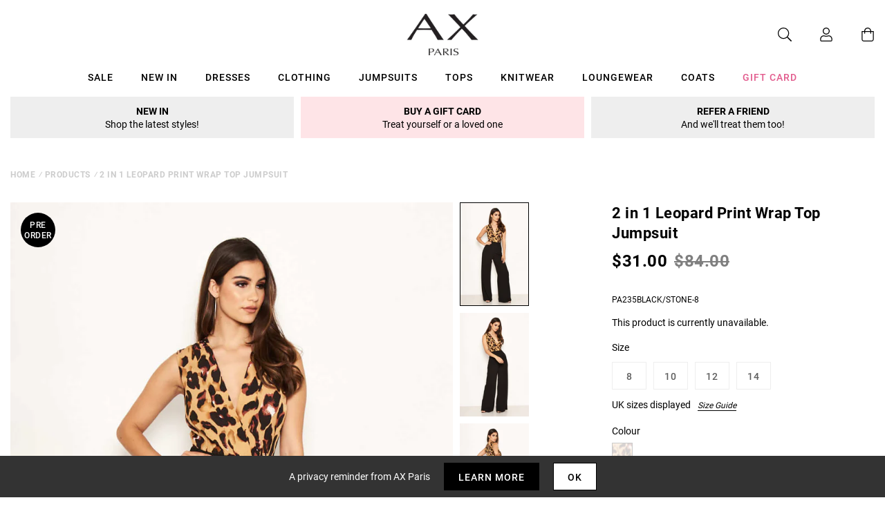

--- FILE ---
content_type: text/javascript; charset=utf-8
request_url: https://us.axparis.com/products/2-in-1-leopard-print-wrap-top-jumpsuit.js
body_size: 710
content:
{"id":5956613505185,"title":"2 in 1 Leopard Print Wrap Top Jumpsuit","handle":"2-in-1-leopard-print-wrap-top-jumpsuit","description":"This 2 in 1 leopard print wrap top jumpsuit is perfect for a\u003cbr\u003e\nsophisticated evening look! Featuring black wide leg trousers, a wrap\u003cbr\u003e\nstyle leopard print top and zip up back. Pair with strappy heels and\u003cbr\u003e\ngold jewellery for a look we are loving!\u003cbr\u003e\n\u003cbr\u003e\nModel wears: UK 8\/ EU 36\/ US 4\u003cbr\u003e\n\u003cbr\u003e\nModel's height:   174cm\/ 5'8\"\u003cbr\u003e\n\u003cbr\u003e\nApprox length from centre back to hem: 150cm\u003cbr\u003e\n\u003cbr\u003e\nFabric Composition:  96% Polyester 4% Elastane \u003cbr\u003e\n\u003cbr\u003e\nColour : BLACK\/STONE\u003cbr\u003e\n","published_at":"2019-07-23T10:55:38+01:00","created_at":"2020-12-14T18:48:27+00:00","vendor":"AX Paris","type":"Garment","tags":["Clothing","colour: 2-in-1-leopard-print-wrap-top-jumpsuit","Jumpsuits and Playsuits","not-backinstock","Sale"],"price":3100,"price_min":3100,"price_max":3100,"available":false,"price_varies":false,"compare_at_price":8400,"compare_at_price_min":8400,"compare_at_price_max":8400,"compare_at_price_varies":false,"variants":[{"id":37302378823841,"title":"8","option1":"8","option2":null,"option3":null,"sku":"PA235BLACK\/STONE-8","requires_shipping":true,"taxable":true,"featured_image":null,"available":false,"name":"2 in 1 Leopard Print Wrap Top Jumpsuit - 8","public_title":"8","options":["8"],"price":3100,"weight":350,"compare_at_price":8400,"inventory_management":"shopify","barcode":null,"quantity_rule":{"min":1,"max":null,"increment":1},"quantity_price_breaks":[],"requires_selling_plan":false,"selling_plan_allocations":[]},{"id":37302378987681,"title":"10","option1":"10","option2":null,"option3":null,"sku":"PA235BLACK\/STONE-10","requires_shipping":true,"taxable":true,"featured_image":null,"available":false,"name":"2 in 1 Leopard Print Wrap Top Jumpsuit - 10","public_title":"10","options":["10"],"price":3100,"weight":350,"compare_at_price":8400,"inventory_management":"shopify","barcode":null,"quantity_rule":{"min":1,"max":null,"increment":1},"quantity_price_breaks":[],"requires_selling_plan":false,"selling_plan_allocations":[]},{"id":37302379020449,"title":"12","option1":"12","option2":null,"option3":null,"sku":"PA235BLACK\/STONE-12","requires_shipping":true,"taxable":true,"featured_image":null,"available":false,"name":"2 in 1 Leopard Print Wrap Top Jumpsuit - 12","public_title":"12","options":["12"],"price":3100,"weight":350,"compare_at_price":8400,"inventory_management":"shopify","barcode":null,"quantity_rule":{"min":1,"max":null,"increment":1},"quantity_price_breaks":[],"requires_selling_plan":false,"selling_plan_allocations":[]},{"id":37302379053217,"title":"14","option1":"14","option2":null,"option3":null,"sku":"PA235BLACK\/STONE-14","requires_shipping":true,"taxable":true,"featured_image":null,"available":false,"name":"2 in 1 Leopard Print Wrap Top Jumpsuit - 14","public_title":"14","options":["14"],"price":3100,"weight":350,"compare_at_price":8400,"inventory_management":"shopify","barcode":null,"quantity_rule":{"min":1,"max":null,"increment":1},"quantity_price_breaks":[],"requires_selling_plan":false,"selling_plan_allocations":[]}],"images":["\/\/cdn.shopify.com\/s\/files\/1\/0517\/2638\/5313\/products\/2-in-1-Leopard-Print-Wrap-Top-Jumpsuit-6.jpg?v=1650402423","\/\/cdn.shopify.com\/s\/files\/1\/0517\/2638\/5313\/products\/2-in-1-Leopard-Print-Wrap-Top-Jumpsuit-7.jpg?v=1650402423","\/\/cdn.shopify.com\/s\/files\/1\/0517\/2638\/5313\/products\/2-in-1-Leopard-Print-Wrap-Top-Jumpsuit-8.jpg?v=1650402423","\/\/cdn.shopify.com\/s\/files\/1\/0517\/2638\/5313\/products\/2-in-1-Leopard-Print-Wrap-Top-Jumpsuit-9.jpg?v=1650402423","\/\/cdn.shopify.com\/s\/files\/1\/0517\/2638\/5313\/products\/2-in-1-Leopard-Print-Wrap-Top-Jumpsuit-10.jpg?v=1650402423","\/\/cdn.shopify.com\/s\/files\/1\/0517\/2638\/5313\/products\/47220.png?v=1650402423"],"featured_image":"\/\/cdn.shopify.com\/s\/files\/1\/0517\/2638\/5313\/products\/2-in-1-Leopard-Print-Wrap-Top-Jumpsuit-6.jpg?v=1650402423","options":[{"name":"Title","position":1,"values":["8","10","12","14"]}],"url":"\/products\/2-in-1-leopard-print-wrap-top-jumpsuit","media":[{"alt":null,"id":26881877770401,"position":1,"preview_image":{"aspect_ratio":0.667,"height":1500,"width":1001,"src":"https:\/\/cdn.shopify.com\/s\/files\/1\/0517\/2638\/5313\/products\/2-in-1-Leopard-Print-Wrap-Top-Jumpsuit-6.jpg?v=1650402423"},"aspect_ratio":0.667,"height":1500,"media_type":"image","src":"https:\/\/cdn.shopify.com\/s\/files\/1\/0517\/2638\/5313\/products\/2-in-1-Leopard-Print-Wrap-Top-Jumpsuit-6.jpg?v=1650402423","width":1001},{"alt":null,"id":26881877803169,"position":2,"preview_image":{"aspect_ratio":0.667,"height":1500,"width":1001,"src":"https:\/\/cdn.shopify.com\/s\/files\/1\/0517\/2638\/5313\/products\/2-in-1-Leopard-Print-Wrap-Top-Jumpsuit-7.jpg?v=1650402423"},"aspect_ratio":0.667,"height":1500,"media_type":"image","src":"https:\/\/cdn.shopify.com\/s\/files\/1\/0517\/2638\/5313\/products\/2-in-1-Leopard-Print-Wrap-Top-Jumpsuit-7.jpg?v=1650402423","width":1001},{"alt":null,"id":26881877835937,"position":3,"preview_image":{"aspect_ratio":0.667,"height":1500,"width":1001,"src":"https:\/\/cdn.shopify.com\/s\/files\/1\/0517\/2638\/5313\/products\/2-in-1-Leopard-Print-Wrap-Top-Jumpsuit-8.jpg?v=1650402423"},"aspect_ratio":0.667,"height":1500,"media_type":"image","src":"https:\/\/cdn.shopify.com\/s\/files\/1\/0517\/2638\/5313\/products\/2-in-1-Leopard-Print-Wrap-Top-Jumpsuit-8.jpg?v=1650402423","width":1001},{"alt":null,"id":26881877868705,"position":4,"preview_image":{"aspect_ratio":0.667,"height":1500,"width":1001,"src":"https:\/\/cdn.shopify.com\/s\/files\/1\/0517\/2638\/5313\/products\/2-in-1-Leopard-Print-Wrap-Top-Jumpsuit-9.jpg?v=1650402423"},"aspect_ratio":0.667,"height":1500,"media_type":"image","src":"https:\/\/cdn.shopify.com\/s\/files\/1\/0517\/2638\/5313\/products\/2-in-1-Leopard-Print-Wrap-Top-Jumpsuit-9.jpg?v=1650402423","width":1001},{"alt":null,"id":26881877901473,"position":5,"preview_image":{"aspect_ratio":0.667,"height":1500,"width":1001,"src":"https:\/\/cdn.shopify.com\/s\/files\/1\/0517\/2638\/5313\/products\/2-in-1-Leopard-Print-Wrap-Top-Jumpsuit-10.jpg?v=1650402423"},"aspect_ratio":0.667,"height":1500,"media_type":"image","src":"https:\/\/cdn.shopify.com\/s\/files\/1\/0517\/2638\/5313\/products\/2-in-1-Leopard-Print-Wrap-Top-Jumpsuit-10.jpg?v=1650402423","width":1001},{"alt":null,"id":26881877934241,"position":6,"preview_image":{"aspect_ratio":1.0,"height":30,"width":30,"src":"https:\/\/cdn.shopify.com\/s\/files\/1\/0517\/2638\/5313\/products\/47220.png?v=1650402423"},"aspect_ratio":1.0,"height":30,"media_type":"image","src":"https:\/\/cdn.shopify.com\/s\/files\/1\/0517\/2638\/5313\/products\/47220.png?v=1650402423","width":30}],"requires_selling_plan":false,"selling_plan_groups":[]}

--- FILE ---
content_type: text/javascript
request_url: https://us.axparis.com/cdn/shop/t/7/assets/theme.js?v=76894436121101675861607968619
body_size: 165719
content:
(function(modules){var installedModules={};function __webpack_require__2(moduleId){if(installedModules[moduleId])return installedModules[moduleId].exports;var module2=installedModules[moduleId]={i:moduleId,l:!1,exports:{}};return modules[moduleId].call(module2.exports,module2,module2.exports,__webpack_require__2),module2.l=!0,module2.exports}return __webpack_require__2.m=modules,__webpack_require__2.c=installedModules,__webpack_require__2.d=function(exports2,name,getter){__webpack_require__2.o(exports2,name)||Object.defineProperty(exports2,name,{enumerable:!0,get:getter})},__webpack_require__2.r=function(exports2){typeof Symbol!="undefined"&&Symbol.toStringTag&&Object.defineProperty(exports2,Symbol.toStringTag,{value:"Module"}),Object.defineProperty(exports2,"__esModule",{value:!0})},__webpack_require__2.t=function(value,mode){if(mode&1&&(value=__webpack_require__2(value)),mode&8||mode&4&&typeof value=="object"&&value&&value.__esModule)return value;var ns=Object.create(null);if(__webpack_require__2.r(ns),Object.defineProperty(ns,"default",{enumerable:!0,value:value}),mode&2&&typeof value!="string")for(var key in value)__webpack_require__2.d(ns,key,function(key2){return value[key2]}.bind(null,key));return ns},__webpack_require__2.n=function(module2){var getter=module2&&module2.__esModule?function(){return module2.default}:function(){return module2};return __webpack_require__2.d(getter,"a",getter),getter},__webpack_require__2.o=function(object,property){return Object.prototype.hasOwnProperty.call(object,property)},__webpack_require__2.p="",__webpack_require__2(__webpack_require__2.s="./src/scripts/theme.js")})({"./node_modules/@shopify/theme-addresses/addressForm.js":function(module,__webpack_exports__,__webpack_require__){"use strict";eval("__webpack_require__.r(__webpack_exports__);\n/* harmony export (binding) */ __webpack_require__.d(__webpack_exports__, \"default\", function() { return AddressForm; });\n/* harmony import */ var _loader__WEBPACK_IMPORTED_MODULE_0__ = __webpack_require__(/*! ./loader */ \"./node_modules/@shopify/theme-addresses/loader.js\");\n/* harmony import */ var _helpers__WEBPACK_IMPORTED_MODULE_1__ = __webpack_require__(/*! ./helpers */ \"./node_modules/@shopify/theme-addresses/helpers.js\");\n\n\n\nvar FIELD_REGEXP = /({\\w+})/g;\nvar LINE_DELIMITER = '_';\nvar INPUT_SELECTORS = {\n  lastName: '[name=\"address[last_name]\"]',\n  firstName: '[name=\"address[first_name]\"]',\n  company: '[name=\"address[company]\"]',\n  address1: '[name=\"address[address1]\"]',\n  address2: '[name=\"address[address2]\"]',\n  country: '[name=\"address[country]\"]',\n  zone: '[name=\"address[province]\"]',\n  postalCode: '[name=\"address[zip]\"]',\n  city: '[name=\"address[city]\"]',\n  phone: '[name=\"address[phone]\"]',\n};\n\nfunction AddressForm(rootEl, locale, options) {\n  locale = locale || 'en';\n  options = options || {inputSelectors: {}};\n  var formElements = loadFormElements(\n    rootEl,\n    Object(_helpers__WEBPACK_IMPORTED_MODULE_1__[\"mergeObjects\"])(INPUT_SELECTORS, options.inputSelectors)\n  );\n\n  validateElements(formElements);\n\n  return loadShippingCountries(options.shippingCountriesOnly).then(function(\n    shippingCountryCodes\n  ) {\n    return Object(_loader__WEBPACK_IMPORTED_MODULE_0__[\"loadCountries\"])(locale).then(function(countries) {\n      init(\n        rootEl,\n        formElements,\n        filterCountries(countries, shippingCountryCodes)\n      );\n    });\n  });\n}\n\n/**\n * Runs when countries have been loaded\n */\nfunction init(rootEl, formElements, countries) {\n  populateCountries(formElements, countries);\n  var selectedCountry = formElements.country.input\n    ? formElements.country.input.value\n    : null;\n  setEventListeners(rootEl, formElements, countries);\n  handleCountryChange(rootEl, formElements, selectedCountry, countries);\n}\n\n/**\n * Handles when a country change: set labels, reorder fields, populate zones\n */\nfunction handleCountryChange(rootEl, formElements, countryCode, countries) {\n  var country = getCountry(countryCode, countries);\n\n  setLabels(formElements, country);\n  reorderFields(rootEl, formElements, country);\n  populateZones(formElements, country);\n}\n\n/**\n * Sets up event listener for country change\n */\nfunction setEventListeners(rootEl, formElements, countries) {\n  formElements.country.input.addEventListener('change', function(event) {\n    handleCountryChange(rootEl, formElements, event.target.value, countries);\n  });\n}\n\n/**\n * Reorder fields in the DOM and add data-attribute to fields given a country\n */\nfunction reorderFields(rootEl, formElements, country) {\n  var formFormat = country.formatting.edit;\n\n  var countryWrapper = formElements.country.wrapper;\n  var afterCountry = false;\n\n  getOrderedField(formFormat).forEach(function(row) {\n    row.forEach(function(line) {\n      formElements[line].wrapper.dataset.lineCount = row.length;\n      if (!formElements[line].wrapper) {\n        return;\n      }\n      if (line === 'country') {\n        afterCountry = true;\n        return;\n      }\n\n      if (afterCountry) {\n        rootEl.append(formElements[line].wrapper);\n      } else {\n        rootEl.insertBefore(formElements[line].wrapper, countryWrapper);\n      }\n    });\n  });\n}\n\n/**\n * Update labels for a given country\n */\nfunction setLabels(formElements, country) {\n  Object.keys(formElements).forEach(function(formElementName) {\n    formElements[formElementName].labels.forEach(function(label) {\n      label.textContent = country.labels[formElementName];\n    });\n  });\n}\n\n/**\n * Add right countries in the dropdown for a given country\n */\nfunction populateCountries(formElements, countries) {\n  var countrySelect = formElements.country.input;\n  var duplicatedCountrySelect = countrySelect.cloneNode(true);\n\n  countries.forEach(function(country) {\n    var optionElement = document.createElement('option');\n    optionElement.value = country.code;\n    optionElement.textContent = country.name;\n    duplicatedCountrySelect.appendChild(optionElement);\n  });\n\n  countrySelect.innerHTML = duplicatedCountrySelect.innerHTML;\n\n  if (countrySelect.dataset.default) {\n    countrySelect.value = countrySelect.dataset.default;\n  }\n}\n\n/**\n * Add right zones in the dropdown for a given country\n */\nfunction populateZones(formElements, country) {\n  var zoneEl = formElements.zone;\n  if (!zoneEl) {\n    return;\n  }\n\n  if (country.zones.length === 0) {\n    zoneEl.wrapper.dataset.ariaHidden = 'true';\n    zoneEl.input.innerHTML = '';\n    return;\n  }\n\n  zoneEl.wrapper.dataset.ariaHidden = 'false';\n\n  var zoneSelect = zoneEl.input;\n  var duplicatedZoneSelect = zoneSelect.cloneNode(true);\n  duplicatedZoneSelect.innerHTML = '';\n\n  country.zones.forEach(function(zone) {\n    var optionElement = document.createElement('option');\n    optionElement.value = zone.code;\n    optionElement.textContent = zone.name;\n    duplicatedZoneSelect.appendChild(optionElement);\n  });\n\n  zoneSelect.innerHTML = duplicatedZoneSelect.innerHTML;\n\n  if (zoneSelect.dataset.default) {\n    zoneSelect.value = zoneSelect.dataset.default;\n  }\n}\n\n/**\n * Will throw if an input or a label is missing from the wrapper\n */\nfunction validateElements(formElements) {\n  Object.keys(formElements).forEach(function(elementKey) {\n    var element = formElements[elementKey].input;\n    var labels = formElements[elementKey].labels;\n\n    if (!element) {\n      return;\n    }\n\n    if (typeof element !== 'object') {\n      throw new TypeError(\n        formElements[elementKey] + ' is missing an input or select.'\n      );\n    } else if (typeof labels !== 'object') {\n      throw new TypeError(formElements[elementKey] + ' is missing a label.');\n    }\n  });\n}\n\n/**\n * Given an countryCode (eg. 'CA'), will return the data of that country\n */\nfunction getCountry(countryCode, countries) {\n  countryCode = countryCode || 'CA';\n  return countries.filter(function(country) {\n    return country.code === countryCode;\n  })[0];\n}\n\n/**\n * Given a format (eg. \"{firstName}{lastName}_{company}_{address1}_{address2}_{city}_{country}{province}{zip}_{phone}\")\n * will return an array of how the form needs to be formatted, eg.:\n * =>\n * [\n *   ['firstName', 'lastName'],\n *   ['company'],\n *   ['address1'],\n *   ['address2'],\n *   ['city'],\n *   ['country', 'province', 'zip'],\n *   ['phone']\n * ]\n */\nfunction getOrderedField(format) {\n  return format.split(LINE_DELIMITER).map(function(fields) {\n    var result = fields.match(FIELD_REGEXP);\n    if (!result) {\n      return [];\n    }\n\n    return result.map(function(fieldName) {\n      var newFieldName = fieldName.replace(/[{}]/g, '');\n\n      switch (newFieldName) {\n        case 'zip':\n          return 'postalCode';\n        case 'province':\n          return 'zone';\n        default:\n          return newFieldName;\n      }\n    });\n  });\n}\n\n/**\n * Given a rootEl where all `input`s, `select`s, and `labels` are nested, it\n * will returns all form elements (wrapper, input and labels) of the form.\n * See `FormElements` type for details\n */\nfunction loadFormElements(rootEl, inputSelectors) {\n  var elements = {};\n  Object.keys(INPUT_SELECTORS).forEach(function(inputKey) {\n    var input = rootEl.querySelector(inputSelectors[inputKey]);\n    elements[inputKey] = input\n      ? {\n          wrapper: input.parentElement,\n          input: input,\n          labels: document.querySelectorAll('[for=\"' + input.id + '\"]'),\n        }\n      : {};\n  });\n\n  return elements;\n}\n\n/**\n * If shippingCountriesOnly is set to true, will return the list of countries the\n * shop ships to. Otherwise returns null.\n */\nfunction loadShippingCountries(shippingCountriesOnly) {\n  if (!shippingCountriesOnly) {\n    // eslint-disable-next-line no-undef\n    return Promise.resolve(null);\n  }\n\n  var response = fetch(location.origin + '/meta.json');\n\n  return response\n    .then(function(res) {\n      return res.json();\n    })\n    .then(function(meta) {\n      // If ships_to_countries has * in the list, it means the shop ships to\n      // all countries\n      return meta.ships_to_countries.indexOf('*') !== -1\n        ? null\n        : meta.ships_to_countries;\n    })\n    .catch(function() {\n      return null;\n    });\n}\n\n/**\n * Only returns countries that are in includedCountryCodes\n * Returns all countries if no includedCountryCodes is passed\n */\nfunction filterCountries(countries, includedCountryCodes) {\n  if (!includedCountryCodes) {\n    return countries;\n  }\n\n  return countries.filter(function(country) {\n    return includedCountryCodes.indexOf(country.code) !== -1;\n  });\n}\n\n\n//# sourceURL=webpack:///./node_modules/@shopify/theme-addresses/addressForm.js?")},"./node_modules/@shopify/theme-addresses/helpers.js":function(module,__webpack_exports__,__webpack_require__){"use strict";eval('__webpack_require__.r(__webpack_exports__);\n/* harmony export (binding) */ __webpack_require__.d(__webpack_exports__, "mergeObjects", function() { return mergeObjects; });\nfunction mergeObjects() {\n  var to = Object({});\n\n  for (var index = 0; index < arguments.length; index++) {\n    var nextSource = arguments[index];\n\n    if (nextSource) {\n      for (var nextKey in nextSource) {\n        if (Object.prototype.hasOwnProperty.call(nextSource, nextKey)) {\n          to[nextKey] = nextSource[nextKey];\n        }\n      }\n    }\n  }\n  return to;\n}\n\n\n//# sourceURL=webpack:///./node_modules/@shopify/theme-addresses/helpers.js?')},"./node_modules/@shopify/theme-addresses/loader.js":function(module,__webpack_exports__,__webpack_require__){"use strict";eval('__webpack_require__.r(__webpack_exports__);\n/* harmony export (binding) */ __webpack_require__.d(__webpack_exports__, "loadCountries", function() { return loadCountries; });\n/* harmony export (binding) */ __webpack_require__.d(__webpack_exports__, "SUPPORTED_LOCALES", function() { return SUPPORTED_LOCALES; });\n/* harmony export (binding) */ __webpack_require__.d(__webpack_exports__, "toSupportedLocale", function() { return toSupportedLocale; });\nvar query = "query countries($locale: SupportedLocale!) {"\n  + "  countries(locale: $locale) {"\n  + "    name"\n  + "    code"\n  + "    labels {"\n  + "      address1"\n  + "      address2"\n  + "      city"\n  + "      company"\n  + "      country"\n  + "      firstName"\n  + "      lastName"\n  + "      phone"\n  + "      postalCode"\n  + "      zone"\n  + "    }"\n  + "    formatting {"\n  + "      edit"\n  + "    }"\n  + "    zones {"\n  + "      name"\n  + "      code"\n  + "    }"\n  + "  }"\n  + "}";\n\nvar GRAPHQL_ENDPOINT = \'https://country-service.shopifycloud.com/graphql\';\n\nfunction loadCountries(locale) {\n  var response = fetch(GRAPHQL_ENDPOINT, {\n    method: \'POST\',\n    headers: {\n      \'Content-Type\': \'application/json\',\n      \'Access-Control-Allow-Origin\': \'*\',\n    },\n    body: JSON.stringify({\n      query: query,\n      operationName: \'countries\',\n      variables: {\n        locale: toSupportedLocale(locale),\n      },\n    }),\n  });\n\n  return response\n    .then(function(res) { return res.json() })\n    .then(function(countries) { return countries.data.countries });\n}\n\nvar DEFAULT_LOCALE = \'EN\';\nvar SUPPORTED_LOCALES = [\n  \'DA\',\n  \'DE\',\n  \'EN\',\n  \'ES\',\n  \'FR\',\n  \'IT\',\n  \'JA\',\n  \'NL\',\n  \'PT\',\n  \'PT_BR\',\n];\n\nfunction toSupportedLocale(locale) {\n  var supportedLocale = locale.replace(/-/, \'_\').toUpperCase();\n\n  if (SUPPORTED_LOCALES.indexOf(supportedLocale) !== -1) {\n    return supportedLocale;\n  } else if (SUPPORTED_LOCALES.indexOf(supportedLocale.substring(0, 2)) !== -1) {\n    return supportedLocale.substring(0, 2);\n  } else {\n    return DEFAULT_LOCALE;\n  }\n}\n\n\n//# sourceURL=webpack:///./node_modules/@shopify/theme-addresses/loader.js?')},"./node_modules/@shopify/theme-addresses/theme-addresses.js":function(module,__webpack_exports__,__webpack_require__){"use strict";eval('__webpack_require__.r(__webpack_exports__);\n/* harmony import */ var _addressForm__WEBPACK_IMPORTED_MODULE_0__ = __webpack_require__(/*! ./addressForm */ "./node_modules/@shopify/theme-addresses/addressForm.js");\n/* harmony reexport (safe) */ __webpack_require__.d(__webpack_exports__, "AddressForm", function() { return _addressForm__WEBPACK_IMPORTED_MODULE_0__["default"]; });\n\n\n\n\n\n\n//# sourceURL=webpack:///./node_modules/@shopify/theme-addresses/theme-addresses.js?')},"./node_modules/@shopify/theme-currency/dist/currency.cjs.js":function(module,exports,__webpack_require__){"use strict";eval("\n\nObject.defineProperty(exports, \"__esModule\", {\n  value: true\n});\nexports.formatMoney = formatMoney;\n/**\n * Currency Helpers\n * -----------------------------------------------------------------------------\n * A collection of useful functions that help with currency formatting\n *\n * Current contents\n * - formatMoney - Takes an amount in cents and returns it as a formatted dollar value.\n *\n */\n\nvar moneyFormat = '${{amount}}';\n\n/**\n * Format money values based on your shop currency settings\n * @param  {Number|string} cents - value in cents or dollar amount e.g. 300 cents\n * or 3.00 dollars\n * @param  {String} format - shop money_format setting\n * @return {String} value - formatted value\n */\nfunction formatMoney(cents, format) {\n  if (typeof cents === 'string') {\n    cents = cents.replace('.', '');\n  }\n  var value = '';\n  var placeholderRegex = /\\{\\{\\s*(\\w+)\\s*\\}\\}/;\n  var formatString = format || moneyFormat;\n\n  function formatWithDelimiters(number) {\n    var precision = arguments.length > 1 && arguments[1] !== undefined ? arguments[1] : 2;\n    var thousands = arguments.length > 2 && arguments[2] !== undefined ? arguments[2] : ',';\n    var decimal = arguments.length > 3 && arguments[3] !== undefined ? arguments[3] : '.';\n\n    if (isNaN(number) || number == null) {\n      return 0;\n    }\n\n    number = (number / 100.0).toFixed(precision);\n\n    var parts = number.split('.');\n    var dollarsAmount = parts[0].replace(/(\\d)(?=(\\d\\d\\d)+(?!\\d))/g, '$1' + thousands);\n    var centsAmount = parts[1] ? decimal + parts[1] : '';\n\n    return dollarsAmount + centsAmount;\n  }\n\n  switch (formatString.match(placeholderRegex)[1]) {\n    case 'amount':\n      value = formatWithDelimiters(cents, 2);\n      break;\n    case 'amount_no_decimals':\n      value = formatWithDelimiters(cents, 0);\n      break;\n    case 'amount_with_comma_separator':\n      value = formatWithDelimiters(cents, 2, '.', ',');\n      break;\n    case 'amount_no_decimals_with_comma_separator':\n      value = formatWithDelimiters(cents, 0, '.', ',');\n      break;\n  }\n\n  return formatString.replace(placeholderRegex, value);\n}\n\n\n//# sourceURL=webpack:///./node_modules/@shopify/theme-currency/dist/currency.cjs.js?")},"./node_modules/@shopify/theme-product-form/listeners.js":function(module,__webpack_exports__,__webpack_require__){"use strict";eval('__webpack_require__.r(__webpack_exports__);\n/* harmony export (binding) */ __webpack_require__.d(__webpack_exports__, "default", function() { return Listeners; });\nfunction Listeners() {\n  this.entries = [];\n}\n\nListeners.prototype.add = function(element, event, fn) {\n  this.entries.push({ element: element, event: event, fn: fn });\n  element.addEventListener(event, fn);\n};\n\nListeners.prototype.removeAll = function() {\n  this.entries = this.entries.filter(function(listener) {\n    listener.element.removeEventListener(listener.event, listener.fn);\n    return false;\n  });\n};\n\n\n//# sourceURL=webpack:///./node_modules/@shopify/theme-product-form/listeners.js?')},"./node_modules/@shopify/theme-product-form/theme-product-form.js":function(module,__webpack_exports__,__webpack_require__){"use strict";eval("__webpack_require__.r(__webpack_exports__);\n/* harmony export (binding) */ __webpack_require__.d(__webpack_exports__, \"getUrlWithVariant\", function() { return getUrlWithVariant; });\n/* harmony export (binding) */ __webpack_require__.d(__webpack_exports__, \"ProductForm\", function() { return ProductForm; });\n/* harmony import */ var _listeners__WEBPACK_IMPORTED_MODULE_0__ = __webpack_require__(/*! ./listeners */ \"./node_modules/@shopify/theme-product-form/listeners.js\");\n/* harmony import */ var _shopify_theme_product__WEBPACK_IMPORTED_MODULE_1__ = __webpack_require__(/*! @shopify/theme-product */ \"./node_modules/@shopify/theme-product/theme-product.js\");\n\n\n\nvar selectors = {\n  idInput: '[name=\"id\"]',\n  optionInput: '[name^=\"options\"]',\n  quantityInput: '[name=\"quantity\"]',\n  propertyInput: '[name^=\"properties\"]'\n};\n\n// Public Methods\n// -----------------------------------------------------------------------------\n\n/**\n * Returns a URL with a variant ID query parameter. Useful for updating window.history\n * with a new URL based on the currently select product variant.\n * @param {string} url - The URL you wish to append the variant ID to\n * @param {number} id  - The variant ID you wish to append to the URL\n * @returns {string} - The new url which includes the variant ID query parameter\n */\n\nfunction getUrlWithVariant(url, id) {\n  if (/variant=/.test(url)) {\n    return url.replace(/(variant=)[^&]+/, '$1' + id);\n  } else if (/\\?/.test(url)) {\n    return url.concat('&variant=').concat(id);\n  }\n\n  return url.concat('?variant=').concat(id);\n}\n\n/**\n * Constructor class that creates a new instance of a product form controller.\n *\n * @param {Element} element - DOM element which is equal to the <form> node wrapping product form inputs\n * @param {Object} product - A product object\n * @param {Object} options - Optional options object\n * @param {Function} options.onOptionChange - Callback for whenever an option input changes\n * @param {Function} options.onQuantityChange - Callback for whenever an quantity input changes\n * @param {Function} options.onPropertyChange - Callback for whenever a property input changes\n * @param {Function} options.onFormSubmit - Callback for whenever the product form is submitted\n */\nfunction ProductForm(element, product, options) {\n  this.element = element;\n  this.product = _validateProductObject(product);\n\n  options = options || {};\n\n  this._listeners = new _listeners__WEBPACK_IMPORTED_MODULE_0__[\"default\"]();\n  this._listeners.add(\n    this.element,\n    'submit',\n    this._onSubmit.bind(this, options)\n  );\n\n  this.optionInputs = this._initInputs(\n    selectors.optionInput,\n    options.onOptionChange\n  );\n\n  this.quantityInputs = this._initInputs(\n    selectors.quantityInput,\n    options.onQuantityChange\n  );\n\n  this.propertyInputs = this._initInputs(\n    selectors.propertyInput,\n    options.onPropertyChange\n  );\n}\n\n/**\n * Cleans up all event handlers that were assigned when the Product Form was constructed.\n * Useful for use when a section needs to be reloaded in the theme editor.\n */\nProductForm.prototype.destroy = function() {\n  this._listeners.removeAll();\n};\n\n/**\n * Getter method which returns the array of currently selected option values\n *\n * @returns {Array} An array of option values\n */\nProductForm.prototype.options = function() {\n  return _serializeOptionValues(this.optionInputs, function(item) {\n    var regex = /(?:^(options\\[))(.*?)(?:\\])/;\n    item.name = regex.exec(item.name)[2]; // Use just the value between 'options[' and ']'\n    return item;\n  });\n};\n\n/**\n * Getter method which returns the currently selected variant, or `null` if variant\n * doesn't exist.\n *\n * @returns {Object|null} Variant object\n */\nProductForm.prototype.variant = function() {\n  return Object(_shopify_theme_product__WEBPACK_IMPORTED_MODULE_1__[\"getVariantFromSerializedArray\"])(this.product, this.options());\n};\n\n/**\n * Getter method which returns a collection of objects containing name and values\n * of property inputs\n *\n * @returns {Array} Collection of objects with name and value keys\n */\nProductForm.prototype.properties = function() {\n  var properties = _serializePropertyValues(this.propertyInputs, function(\n    propertyName\n  ) {\n    var regex = /(?:^(properties\\[))(.*?)(?:\\])/;\n    var name = regex.exec(propertyName)[2]; // Use just the value between 'properties[' and ']'\n    return name;\n  });\n\n  return Object.entries(properties).length === 0 ? null : properties;\n};\n\n/**\n * Getter method which returns the current quantity or 1 if no quantity input is\n * included in the form\n *\n * @returns {Array} Collection of objects with name and value keys\n */\nProductForm.prototype.quantity = function() {\n  return this.quantityInputs[0]\n    ? Number.parseInt(this.quantityInputs[0].value, 10)\n    : 1;\n};\n\n// Private Methods\n// -----------------------------------------------------------------------------\nProductForm.prototype._setIdInputValue = function(value) {\n  var idInputElement = this.element.querySelector(selectors.idInput);\n\n  if (!idInputElement) {\n    idInputElement = document.createElement('input');\n    idInputElement.type = 'hidden';\n    idInputElement.name = 'id';\n    this.element.appendChild(idInputElement);\n  }\n\n  idInputElement.value = value.toString();\n};\n\nProductForm.prototype._onSubmit = function(options, event) {\n  event.dataset = this._getProductFormEventData();\n\n  this._setIdInputValue(event.dataset.variant.id);\n\n  if (options.onFormSubmit) {\n    options.onFormSubmit(event);\n  }\n};\n\nProductForm.prototype._onFormEvent = function(cb) {\n  if (typeof cb === 'undefined') {\n    return Function.prototype;\n  }\n\n  return function(event) {\n    event.dataset = this._getProductFormEventData();\n    cb(event);\n  }.bind(this);\n};\n\nProductForm.prototype._initInputs = function(selector, cb) {\n  var elements = Array.prototype.slice.call(\n    this.element.querySelectorAll(selector)\n  );\n\n  return elements.map(\n    function(element) {\n      this._listeners.add(element, 'change', this._onFormEvent(cb));\n      return element;\n    }.bind(this)\n  );\n};\n\nProductForm.prototype._getProductFormEventData = function() {\n  return {\n    options: this.options(),\n    variant: this.variant(),\n    properties: this.properties(),\n    quantity: this.quantity()\n  };\n};\n\nfunction _serializeOptionValues(inputs, transform) {\n  return inputs.reduce(function(options, input) {\n    if (\n      input.checked || // If input is a checked (means type radio or checkbox)\n      (input.type !== 'radio' && input.type !== 'checkbox') // Or if its any other type of input\n    ) {\n      options.push(transform({ name: input.name, value: input.value }));\n    }\n\n    return options;\n  }, []);\n}\n\nfunction _serializePropertyValues(inputs, transform) {\n  return inputs.reduce(function(properties, input) {\n    if (\n      input.checked || // If input is a checked (means type radio or checkbox)\n      (input.type !== 'radio' && input.type !== 'checkbox') // Or if its any other type of input\n    ) {\n      properties[transform(input.name)] = input.value;\n    }\n\n    return properties;\n  }, {});\n}\n\nfunction _validateProductObject(product) {\n  if (typeof product !== 'object') {\n    throw new TypeError(product + ' is not an object.');\n  }\n\n  if (typeof product.variants[0].options === 'undefined') {\n    throw new TypeError(\n      'Product object is invalid. Make sure you use the product object that is output from {{ product | json }} or from the http://[your-product-url].js route'\n    );\n  }\n\n  return product;\n}\n\n\n//# sourceURL=webpack:///./node_modules/@shopify/theme-product-form/theme-product-form.js?")},"./node_modules/@shopify/theme-product/theme-product.js":function(module,__webpack_exports__,__webpack_require__){"use strict";eval("__webpack_require__.r(__webpack_exports__);\n/* harmony export (binding) */ __webpack_require__.d(__webpack_exports__, \"getProductJson\", function() { return getProductJson; });\n/* harmony export (binding) */ __webpack_require__.d(__webpack_exports__, \"getVariantFromId\", function() { return getVariantFromId; });\n/* harmony export (binding) */ __webpack_require__.d(__webpack_exports__, \"getVariantFromSerializedArray\", function() { return getVariantFromSerializedArray; });\n/* harmony export (binding) */ __webpack_require__.d(__webpack_exports__, \"getVariantFromOptionArray\", function() { return getVariantFromOptionArray; });\n/**\n * Returns a product JSON object when passed a product URL\n * @param {*} url\n */\nfunction getProductJson(handle) {\n  return fetch('/products/' + handle + '.js').then(function(response) {\n    return response.json();\n  });\n}\n\n/**\n * Find a match in the project JSON (using a ID number) and return the variant (as an Object)\n * @param {Object} product Product JSON object\n * @param {Number} value Accepts Number (e.g. 6908023078973)\n * @returns {Object} The variant object once a match has been successful. Otherwise null will be return\n */\nfunction getVariantFromId(product, value) {\n  _validateProductStructure(product);\n\n  if (typeof value !== 'number') {\n    throw new TypeError(value + ' is not a Number.');\n  }\n\n  var result = product.variants.filter(function(variant) {\n    return variant.id === value;\n  });\n\n  return result[0] || null;\n}\n\n/**\n * Convert the Object (with 'name' and 'value' keys) into an Array of values, then find a match & return the variant (as an Object)\n * @param {Object} product Product JSON object\n * @param {Object} collection Object with 'name' and 'value' keys (e.g. [{ name: \"Size\", value: \"36\" }, { name: \"Color\", value: \"Black\" }])\n * @returns {Object || null} The variant object once a match has been successful. Otherwise null will be returned\n */\nfunction getVariantFromSerializedArray(product, collection) {\n  _validateProductStructure(product);\n\n  // If value is an array of options\n  var optionArray = _createOptionArrayFromOptionCollection(product, collection);\n  return getVariantFromOptionArray(product, optionArray);\n}\n\n/**\n * Find a match in the project JSON (using Array with option values) and return the variant (as an Object)\n * @param {Object} product Product JSON object\n * @param {Array} options List of submitted values (e.g. ['36', 'Black'])\n * @returns {Object || null} The variant object once a match has been successful. Otherwise null will be returned\n */\nfunction getVariantFromOptionArray(product, options) {\n  _validateProductStructure(product);\n  _validateOptionsArray(options);\n\n  var result = product.variants.filter(function(variant) {\n    return options.every(function(option, index) {\n      return variant.options[index] === option;\n    });\n  });\n\n  return result[0] || null;\n}\n\n/**\n * Creates an array of selected options from the object\n * Loops through the project.options and check if the \"option name\" exist (product.options.name) and matches the target\n * @param {Object} product Product JSON object\n * @param {Array} collection Array of object (e.g. [{ name: \"Size\", value: \"36\" }, { name: \"Color\", value: \"Black\" }])\n * @returns {Array} The result of the matched values. (e.g. ['36', 'Black'])\n */\nfunction _createOptionArrayFromOptionCollection(product, collection) {\n  _validateProductStructure(product);\n  _validateSerializedArray(collection);\n\n  var optionArray = [];\n\n  collection.forEach(function(option) {\n    for (var i = 0; i < product.options.length; i++) {\n      if (product.options[i].name.toLowerCase() === option.name.toLowerCase()) {\n        optionArray[i] = option.value;\n        break;\n      }\n    }\n  });\n\n  return optionArray;\n}\n\n/**\n * Check if the product data is a valid JS object\n * Error will be thrown if type is invalid\n * @param {object} product Product JSON object\n */\nfunction _validateProductStructure(product) {\n  if (typeof product !== 'object') {\n    throw new TypeError(product + ' is not an object.');\n  }\n\n  if (Object.keys(product).length === 0 && product.constructor === Object) {\n    throw new Error(product + ' is empty.');\n  }\n}\n\n/**\n * Validate the structure of the array\n * It must be formatted like jQuery's serializeArray()\n * @param {Array} collection Array of object [{ name: \"Size\", value: \"36\" }, { name: \"Color\", value: \"Black\" }]\n */\nfunction _validateSerializedArray(collection) {\n  if (!Array.isArray(collection)) {\n    throw new TypeError(collection + ' is not an array.');\n  }\n\n  if (collection.length === 0) {\n    return [];\n  }\n\n  if (collection[0].hasOwnProperty('name')) {\n    if (typeof collection[0].name !== 'string') {\n      throw new TypeError(\n        'Invalid value type passed for name of option ' +\n          collection[0].name +\n          '. Value should be string.'\n      );\n    }\n  } else {\n    throw new Error(collection[0] + 'does not contain name key.');\n  }\n}\n\n/**\n * Validate the structure of the array\n * It must be formatted as list of values\n * @param {Array} collection Array of object (e.g. ['36', 'Black'])\n */\nfunction _validateOptionsArray(options) {\n  if (Array.isArray(options) && typeof options[0] === 'object') {\n    throw new Error(options + 'is not a valid array of options.');\n  }\n}\n\n\n//# sourceURL=webpack:///./node_modules/@shopify/theme-product/theme-product.js?")},"./node_modules/@shopify/theme-sections/section.js":function(module,__webpack_exports__,__webpack_require__){"use strict";eval("__webpack_require__.r(__webpack_exports__);\n/* harmony export (binding) */ __webpack_require__.d(__webpack_exports__, \"default\", function() { return Section; });\nvar SECTION_ID_ATTR = 'data-section-id';\n\nfunction Section(container, properties) {\n  this.container = validateContainerElement(container);\n  this.id = container.getAttribute(SECTION_ID_ATTR);\n  this.extensions = [];\n\n  // eslint-disable-next-line es5/no-es6-static-methods\n  Object.assign(this, validatePropertiesObject(properties));\n\n  this.onLoad();\n}\n\nSection.prototype = {\n  onLoad: Function.prototype,\n  onUnload: Function.prototype,\n  onSelect: Function.prototype,\n  onDeselect: Function.prototype,\n  onBlockSelect: Function.prototype,\n  onBlockDeselect: Function.prototype,\n\n  extend: function extend(extension) {\n    this.extensions.push(extension); // Save original extension\n\n    // eslint-disable-next-line es5/no-es6-static-methods\n    var extensionClone = Object.assign({}, extension);\n    delete extensionClone.init; // Remove init function before assigning extension properties\n\n    // eslint-disable-next-line es5/no-es6-static-methods\n    Object.assign(this, extensionClone);\n\n    if (typeof extension.init === 'function') {\n      extension.init.apply(this);\n    }\n  }\n};\n\nfunction validateContainerElement(container) {\n  if (!(container instanceof Element)) {\n    throw new TypeError(\n      'Theme Sections: Attempted to load section. The section container provided is not a DOM element.'\n    );\n  }\n  if (container.getAttribute(SECTION_ID_ATTR) === null) {\n    throw new Error(\n      'Theme Sections: The section container provided does not have an id assigned to the ' +\n        SECTION_ID_ATTR +\n        ' attribute.'\n    );\n  }\n\n  return container;\n}\n\nfunction validatePropertiesObject(value) {\n  if (\n    (typeof value !== 'undefined' && typeof value !== 'object') ||\n    value === null\n  ) {\n    throw new TypeError(\n      'Theme Sections: The properties object provided is not a valid'\n    );\n  }\n\n  return value;\n}\n\n// Object.assign() polyfill from https://developer.mozilla.org/en-US/docs/Web/JavaScript/Reference/Global_Objects/Object/assign#Polyfill\nif (typeof Object.assign != 'function') {\n  // Must be writable: true, enumerable: false, configurable: true\n  Object.defineProperty(Object, 'assign', {\n    value: function assign(target) {\n      // .length of function is 2\n      'use strict';\n      if (target == null) {\n        // TypeError if undefined or null\n        throw new TypeError('Cannot convert undefined or null to object');\n      }\n\n      var to = Object(target);\n\n      for (var index = 1; index < arguments.length; index++) {\n        var nextSource = arguments[index];\n\n        if (nextSource != null) {\n          // Skip over if undefined or null\n          for (var nextKey in nextSource) {\n            // Avoid bugs when hasOwnProperty is shadowed\n            if (Object.prototype.hasOwnProperty.call(nextSource, nextKey)) {\n              to[nextKey] = nextSource[nextKey];\n            }\n          }\n        }\n      }\n      return to;\n    },\n    writable: true,\n    configurable: true\n  });\n}\n\n\n//# sourceURL=webpack:///./node_modules/@shopify/theme-sections/section.js?")},"./node_modules/@shopify/theme-sections/theme-sections.js":function(module,__webpack_exports__,__webpack_require__){"use strict";eval("__webpack_require__.r(__webpack_exports__);\n/* harmony export (binding) */ __webpack_require__.d(__webpack_exports__, \"registered\", function() { return registered; });\n/* harmony export (binding) */ __webpack_require__.d(__webpack_exports__, \"instances\", function() { return instances; });\n/* harmony export (binding) */ __webpack_require__.d(__webpack_exports__, \"register\", function() { return register; });\n/* harmony export (binding) */ __webpack_require__.d(__webpack_exports__, \"unregister\", function() { return unregister; });\n/* harmony export (binding) */ __webpack_require__.d(__webpack_exports__, \"load\", function() { return load; });\n/* harmony export (binding) */ __webpack_require__.d(__webpack_exports__, \"unload\", function() { return unload; });\n/* harmony export (binding) */ __webpack_require__.d(__webpack_exports__, \"extend\", function() { return extend; });\n/* harmony export (binding) */ __webpack_require__.d(__webpack_exports__, \"getInstances\", function() { return getInstances; });\n/* harmony export (binding) */ __webpack_require__.d(__webpack_exports__, \"getInstanceById\", function() { return getInstanceById; });\n/* harmony export (binding) */ __webpack_require__.d(__webpack_exports__, \"isInstance\", function() { return isInstance; });\n/* harmony import */ var _section__WEBPACK_IMPORTED_MODULE_0__ = __webpack_require__(/*! ./section */ \"./node_modules/@shopify/theme-sections/section.js\");\n/*\n * @shopify/theme-sections\n * -----------------------------------------------------------------------------\n *\n * A framework to provide structure to your Shopify sections and a load and unload\n * lifecycle. The lifecycle is automatically connected to theme editor events so\n * that your sections load and unload as the editor changes the content and\n * settings of your sections.\n */\n\n\n\nvar SECTION_TYPE_ATTR = 'data-section-type';\nvar SECTION_ID_ATTR = 'data-section-id';\n\nwindow.Shopify = window.Shopify || {};\nwindow.Shopify.theme = window.Shopify.theme || {};\nwindow.Shopify.theme.sections = window.Shopify.theme.sections || {};\n\nvar registered = (window.Shopify.theme.sections.registered =\n  window.Shopify.theme.sections.registered || {});\nvar instances = (window.Shopify.theme.sections.instances =\n  window.Shopify.theme.sections.instances || []);\n\nfunction register(type, properties) {\n  if (typeof type !== 'string') {\n    throw new TypeError(\n      'Theme Sections: The first argument for .register must be a string that specifies the type of the section being registered'\n    );\n  }\n\n  if (typeof registered[type] !== 'undefined') {\n    throw new Error(\n      'Theme Sections: A section of type \"' +\n        type +\n        '\" has already been registered. You cannot register the same section type twice'\n    );\n  }\n\n  function TypedSection(container) {\n    _section__WEBPACK_IMPORTED_MODULE_0__[\"default\"].call(this, container, properties);\n  }\n\n  TypedSection.constructor = _section__WEBPACK_IMPORTED_MODULE_0__[\"default\"];\n  TypedSection.prototype = Object.create(_section__WEBPACK_IMPORTED_MODULE_0__[\"default\"].prototype);\n  TypedSection.prototype.type = type;\n\n  return (registered[type] = TypedSection);\n}\n\nfunction unregister(types) {\n  types = normalizeType(types);\n\n  types.forEach(function(type) {\n    delete registered[type];\n  });\n}\n\nfunction load(types, containers) {\n  types = normalizeType(types);\n\n  if (typeof containers === 'undefined') {\n    containers = document.querySelectorAll('[' + SECTION_TYPE_ATTR + ']');\n  }\n\n  containers = normalizeContainers(containers);\n\n  types.forEach(function(type) {\n    var TypedSection = registered[type];\n\n    if (typeof TypedSection === 'undefined') {\n      return;\n    }\n\n    containers = containers.filter(function(container) {\n      // Filter from list of containers because container already has an instance loaded\n      if (isInstance(container)) {\n        return false;\n      }\n\n      // Filter from list of containers because container doesn't have data-section-type attribute\n      if (container.getAttribute(SECTION_TYPE_ATTR) === null) {\n        return false;\n      }\n\n      // Keep in list of containers because current type doesn't match\n      if (container.getAttribute(SECTION_TYPE_ATTR) !== type) {\n        return true;\n      }\n\n      instances.push(new TypedSection(container));\n\n      // Filter from list of containers because container now has an instance loaded\n      return false;\n    });\n  });\n}\n\nfunction unload(selector) {\n  var instancesToUnload = getInstances(selector);\n\n  instancesToUnload.forEach(function(instance) {\n    var index = instances\n      .map(function(e) {\n        return e.id;\n      })\n      .indexOf(instance.id);\n    instances.splice(index, 1);\n    instance.onUnload();\n  });\n}\n\nfunction extend(selector, extension) {\n  var instancesToExtend = getInstances(selector);\n\n  instancesToExtend.forEach(function(instance) {\n    instance.extend(extension);\n  });\n}\n\nfunction getInstances(selector) {\n  var filteredInstances = [];\n\n  // Fetch first element if its an array\n  if (NodeList.prototype.isPrototypeOf(selector) || Array.isArray(selector)) {\n    var firstElement = selector[0];\n  }\n\n  // If selector element is DOM element\n  if (selector instanceof Element || firstElement instanceof Element) {\n    var containers = normalizeContainers(selector);\n\n    containers.forEach(function(container) {\n      filteredInstances = filteredInstances.concat(\n        instances.filter(function(instance) {\n          return instance.container === container;\n        })\n      );\n    });\n\n    // If select is type string\n  } else if (typeof selector === 'string' || typeof firstElement === 'string') {\n    var types = normalizeType(selector);\n\n    types.forEach(function(type) {\n      filteredInstances = filteredInstances.concat(\n        instances.filter(function(instance) {\n          return instance.type === type;\n        })\n      );\n    });\n  }\n\n  return filteredInstances;\n}\n\nfunction getInstanceById(id) {\n  var instance;\n\n  for (var i = 0; i < instances.length; i++) {\n    if (instances[i].id === id) {\n      instance = instances[i];\n      break;\n    }\n  }\n  return instance;\n}\n\nfunction isInstance(selector) {\n  return getInstances(selector).length > 0;\n}\n\nfunction normalizeType(types) {\n  // If '*' then fetch all registered section types\n  if (types === '*') {\n    types = Object.keys(registered);\n\n    // If a single section type string is passed, put it in an array\n  } else if (typeof types === 'string') {\n    types = [types];\n\n    // If single section constructor is passed, transform to array with section\n    // type string\n  } else if (types.constructor === _section__WEBPACK_IMPORTED_MODULE_0__[\"default\"]) {\n    types = [types.prototype.type];\n\n    // If array of typed section constructors is passed, transform the array to\n    // type strings\n  } else if (Array.isArray(types) && types[0].constructor === _section__WEBPACK_IMPORTED_MODULE_0__[\"default\"]) {\n    types = types.map(function(TypedSection) {\n      return TypedSection.prototype.type;\n    });\n  }\n\n  types = types.map(function(type) {\n    return type.toLowerCase();\n  });\n\n  return types;\n}\n\nfunction normalizeContainers(containers) {\n  // Nodelist with entries\n  if (NodeList.prototype.isPrototypeOf(containers) && containers.length > 0) {\n    containers = Array.prototype.slice.call(containers);\n\n    // Empty Nodelist\n  } else if (\n    NodeList.prototype.isPrototypeOf(containers) &&\n    containers.length === 0\n  ) {\n    containers = [];\n\n    // Handle null (document.querySelector() returns null with no match)\n  } else if (containers === null) {\n    containers = [];\n\n    // Single DOM element\n  } else if (!Array.isArray(containers) && containers instanceof Element) {\n    containers = [containers];\n  }\n\n  return containers;\n}\n\nif (window.Shopify.designMode) {\n  document.addEventListener('shopify:section:load', function(event) {\n    var id = event.detail.sectionId;\n    var container = event.target.querySelector(\n      '[' + SECTION_ID_ATTR + '=\"' + id + '\"]'\n    );\n\n    if (container !== null) {\n      load(container.getAttribute(SECTION_TYPE_ATTR), container);\n    }\n  });\n\n  document.addEventListener('shopify:section:unload', function(event) {\n    var id = event.detail.sectionId;\n    var container = event.target.querySelector(\n      '[' + SECTION_ID_ATTR + '=\"' + id + '\"]'\n    );\n    var instance = getInstances(container)[0];\n\n    if (typeof instance === 'object') {\n      unload(container);\n    }\n  });\n\n  document.addEventListener('shopify:section:select', function(event) {\n    var instance = getInstanceById(event.detail.sectionId);\n\n    if (typeof instance === 'object') {\n      instance.onSelect(event);\n    }\n  });\n\n  document.addEventListener('shopify:section:deselect', function(event) {\n    var instance = getInstanceById(event.detail.sectionId);\n\n    if (typeof instance === 'object') {\n      instance.onDeselect(event);\n    }\n  });\n\n  document.addEventListener('shopify:block:select', function(event) {\n    var instance = getInstanceById(event.detail.sectionId);\n\n    if (typeof instance === 'object') {\n      instance.onBlockSelect(event);\n    }\n  });\n\n  document.addEventListener('shopify:block:deselect', function(event) {\n    var instance = getInstanceById(event.detail.sectionId);\n\n    if (typeof instance === 'object') {\n      instance.onBlockDeselect(event);\n    }\n  });\n}\n\n\n//# sourceURL=webpack:///./node_modules/@shopify/theme-sections/theme-sections.js?")},"./node_modules/classlist.js/classList.js":function(module,exports){eval('/*\n * classList.js: Cross-browser full element.classList implementation.\n * 1.1.20150312\n *\n * By Eli Grey, http://eligrey.com\n * License: Dedicated to the public domain.\n *   See https://github.com/eligrey/classList.js/blob/master/LICENSE.md\n */\n\n/*global self, document, DOMException */\n\n/*! @source http://purl.eligrey.com/github/classList.js/blob/master/classList.js */\n\nif ("document" in self) {\n\n// Full polyfill for browsers with no classList support\n// Including IE < Edge missing SVGElement.classList\nif (!("classList" in document.createElement("_")) \n	|| document.createElementNS && !("classList" in document.createElementNS("http://www.w3.org/2000/svg","g"))) {\n\n(function (view) {\n\n"use strict";\n\nif (!(\'Element\' in view)) return;\n\nvar\n	  classListProp = "classList"\n	, protoProp = "prototype"\n	, elemCtrProto = view.Element[protoProp]\n	, objCtr = Object\n	, strTrim = String[protoProp].trim || function () {\n		return this.replace(/^\\s+|\\s+$/g, "");\n	}\n	, arrIndexOf = Array[protoProp].indexOf || function (item) {\n		var\n			  i = 0\n			, len = this.length\n		;\n		for (; i < len; i++) {\n			if (i in this && this[i] === item) {\n				return i;\n			}\n		}\n		return -1;\n	}\n	// Vendors: please allow content code to instantiate DOMExceptions\n	, DOMEx = function (type, message) {\n		this.name = type;\n		this.code = DOMException[type];\n		this.message = message;\n	}\n	, checkTokenAndGetIndex = function (classList, token) {\n		if (token === "") {\n			throw new DOMEx(\n				  "SYNTAX_ERR"\n				, "An invalid or illegal string was specified"\n			);\n		}\n		if (/\\s/.test(token)) {\n			throw new DOMEx(\n				  "INVALID_CHARACTER_ERR"\n				, "String contains an invalid character"\n			);\n		}\n		return arrIndexOf.call(classList, token);\n	}\n	, ClassList = function (elem) {\n		var\n			  trimmedClasses = strTrim.call(elem.getAttribute("class") || "")\n			, classes = trimmedClasses ? trimmedClasses.split(/\\s+/) : []\n			, i = 0\n			, len = classes.length\n		;\n		for (; i < len; i++) {\n			this.push(classes[i]);\n		}\n		this._updateClassName = function () {\n			elem.setAttribute("class", this.toString());\n		};\n	}\n	, classListProto = ClassList[protoProp] = []\n	, classListGetter = function () {\n		return new ClassList(this);\n	}\n;\n// Most DOMException implementations don\'t allow calling DOMException\'s toString()\n// on non-DOMExceptions. Error\'s toString() is sufficient here.\nDOMEx[protoProp] = Error[protoProp];\nclassListProto.item = function (i) {\n	return this[i] || null;\n};\nclassListProto.contains = function (token) {\n	token += "";\n	return checkTokenAndGetIndex(this, token) !== -1;\n};\nclassListProto.add = function () {\n	var\n		  tokens = arguments\n		, i = 0\n		, l = tokens.length\n		, token\n		, updated = false\n	;\n	do {\n		token = tokens[i] + "";\n		if (checkTokenAndGetIndex(this, token) === -1) {\n			this.push(token);\n			updated = true;\n		}\n	}\n	while (++i < l);\n\n	if (updated) {\n		this._updateClassName();\n	}\n};\nclassListProto.remove = function () {\n	var\n		  tokens = arguments\n		, i = 0\n		, l = tokens.length\n		, token\n		, updated = false\n		, index\n	;\n	do {\n		token = tokens[i] + "";\n		index = checkTokenAndGetIndex(this, token);\n		while (index !== -1) {\n			this.splice(index, 1);\n			updated = true;\n			index = checkTokenAndGetIndex(this, token);\n		}\n	}\n	while (++i < l);\n\n	if (updated) {\n		this._updateClassName();\n	}\n};\nclassListProto.toggle = function (token, force) {\n	token += "";\n\n	var\n		  result = this.contains(token)\n		, method = result ?\n			force !== true && "remove"\n		:\n			force !== false && "add"\n	;\n\n	if (method) {\n		this[method](token);\n	}\n\n	if (force === true || force === false) {\n		return force;\n	} else {\n		return !result;\n	}\n};\nclassListProto.toString = function () {\n	return this.join(" ");\n};\n\nif (objCtr.defineProperty) {\n	var classListPropDesc = {\n		  get: classListGetter\n		, enumerable: true\n		, configurable: true\n	};\n	try {\n		objCtr.defineProperty(elemCtrProto, classListProp, classListPropDesc);\n	} catch (ex) { // IE 8 doesn\'t support enumerable:true\n		if (ex.number === -0x7FF5EC54) {\n			classListPropDesc.enumerable = false;\n			objCtr.defineProperty(elemCtrProto, classListProp, classListPropDesc);\n		}\n	}\n} else if (objCtr[protoProp].__defineGetter__) {\n	elemCtrProto.__defineGetter__(classListProp, classListGetter);\n}\n\n}(self));\n\n} else {\n// There is full or partial native classList support, so just check if we need\n// to normalize the add/remove and toggle APIs.\n\n(function () {\n	"use strict";\n\n	var testElement = document.createElement("_");\n\n	testElement.classList.add("c1", "c2");\n\n	// Polyfill for IE 10/11 and Firefox <26, where classList.add and\n	// classList.remove exist but support only one argument at a time.\n	if (!testElement.classList.contains("c2")) {\n		var createMethod = function(method) {\n			var original = DOMTokenList.prototype[method];\n\n			DOMTokenList.prototype[method] = function(token) {\n				var i, len = arguments.length;\n\n				for (i = 0; i < len; i++) {\n					token = arguments[i];\n					original.call(this, token);\n				}\n			};\n		};\n		createMethod(\'add\');\n		createMethod(\'remove\');\n	}\n\n	testElement.classList.toggle("c3", false);\n\n	// Polyfill for IE 10 and Firefox <24, where classList.toggle does not\n	// support the second argument.\n	if (testElement.classList.contains("c3")) {\n		var _toggle = DOMTokenList.prototype.toggle;\n\n		DOMTokenList.prototype.toggle = function(token, force) {\n			if (1 in arguments && !this.contains(token) === !force) {\n				return force;\n			} else {\n				return _toggle.call(this, token);\n			}\n		};\n\n	}\n\n	testElement = null;\n}());\n\n}\n\n}\n\n\n\n//# sourceURL=webpack:///./node_modules/classlist.js/classList.js?')},"./node_modules/core-js/internals/a-function.js":function(module,exports){eval("module.exports = function (it) {\n  if (typeof it != 'function') {\n    throw TypeError(String(it) + ' is not a function');\n  } return it;\n};\n\n\n//# sourceURL=webpack:///./node_modules/core-js/internals/a-function.js?")},"./node_modules/core-js/internals/a-possible-prototype.js":function(module,exports,__webpack_require__){eval('var isObject = __webpack_require__(/*! ../internals/is-object */ "./node_modules/core-js/internals/is-object.js");\n\nmodule.exports = function (it) {\n  if (!isObject(it) && it !== null) {\n    throw TypeError("Can\'t set " + String(it) + \' as a prototype\');\n  } return it;\n};\n\n\n//# sourceURL=webpack:///./node_modules/core-js/internals/a-possible-prototype.js?')},"./node_modules/core-js/internals/add-to-unscopables.js":function(module,exports,__webpack_require__){eval('var wellKnownSymbol = __webpack_require__(/*! ../internals/well-known-symbol */ "./node_modules/core-js/internals/well-known-symbol.js");\nvar create = __webpack_require__(/*! ../internals/object-create */ "./node_modules/core-js/internals/object-create.js");\nvar definePropertyModule = __webpack_require__(/*! ../internals/object-define-property */ "./node_modules/core-js/internals/object-define-property.js");\n\nvar UNSCOPABLES = wellKnownSymbol(\'unscopables\');\nvar ArrayPrototype = Array.prototype;\n\n// Array.prototype[@@unscopables]\n// https://tc39.github.io/ecma262/#sec-array.prototype-@@unscopables\nif (ArrayPrototype[UNSCOPABLES] == undefined) {\n  definePropertyModule.f(ArrayPrototype, UNSCOPABLES, {\n    configurable: true,\n    value: create(null)\n  });\n}\n\n// add a key to Array.prototype[@@unscopables]\nmodule.exports = function (key) {\n  ArrayPrototype[UNSCOPABLES][key] = true;\n};\n\n\n//# sourceURL=webpack:///./node_modules/core-js/internals/add-to-unscopables.js?')},"./node_modules/core-js/internals/advance-string-index.js":function(module,exports,__webpack_require__){"use strict";eval('\nvar charAt = __webpack_require__(/*! ../internals/string-multibyte */ "./node_modules/core-js/internals/string-multibyte.js").charAt;\n\n// `AdvanceStringIndex` abstract operation\n// https://tc39.github.io/ecma262/#sec-advancestringindex\nmodule.exports = function (S, index, unicode) {\n  return index + (unicode ? charAt(S, index).length : 1);\n};\n\n\n//# sourceURL=webpack:///./node_modules/core-js/internals/advance-string-index.js?')},"./node_modules/core-js/internals/an-instance.js":function(module,exports){eval("module.exports = function (it, Constructor, name) {\n  if (!(it instanceof Constructor)) {\n    throw TypeError('Incorrect ' + (name ? name + ' ' : '') + 'invocation');\n  } return it;\n};\n\n\n//# sourceURL=webpack:///./node_modules/core-js/internals/an-instance.js?")},"./node_modules/core-js/internals/an-object.js":function(module,exports,__webpack_require__){eval("var isObject = __webpack_require__(/*! ../internals/is-object */ \"./node_modules/core-js/internals/is-object.js\");\n\nmodule.exports = function (it) {\n  if (!isObject(it)) {\n    throw TypeError(String(it) + ' is not an object');\n  } return it;\n};\n\n\n//# sourceURL=webpack:///./node_modules/core-js/internals/an-object.js?")},"./node_modules/core-js/internals/array-buffer-native.js":function(module,exports){eval("module.exports = typeof ArrayBuffer !== 'undefined' && typeof DataView !== 'undefined';\n\n\n//# sourceURL=webpack:///./node_modules/core-js/internals/array-buffer-native.js?")},"./node_modules/core-js/internals/array-buffer-view-core.js":function(module,exports,__webpack_require__){"use strict";eval('\nvar NATIVE_ARRAY_BUFFER = __webpack_require__(/*! ../internals/array-buffer-native */ "./node_modules/core-js/internals/array-buffer-native.js");\nvar DESCRIPTORS = __webpack_require__(/*! ../internals/descriptors */ "./node_modules/core-js/internals/descriptors.js");\nvar global = __webpack_require__(/*! ../internals/global */ "./node_modules/core-js/internals/global.js");\nvar isObject = __webpack_require__(/*! ../internals/is-object */ "./node_modules/core-js/internals/is-object.js");\nvar has = __webpack_require__(/*! ../internals/has */ "./node_modules/core-js/internals/has.js");\nvar classof = __webpack_require__(/*! ../internals/classof */ "./node_modules/core-js/internals/classof.js");\nvar createNonEnumerableProperty = __webpack_require__(/*! ../internals/create-non-enumerable-property */ "./node_modules/core-js/internals/create-non-enumerable-property.js");\nvar redefine = __webpack_require__(/*! ../internals/redefine */ "./node_modules/core-js/internals/redefine.js");\nvar defineProperty = __webpack_require__(/*! ../internals/object-define-property */ "./node_modules/core-js/internals/object-define-property.js").f;\nvar getPrototypeOf = __webpack_require__(/*! ../internals/object-get-prototype-of */ "./node_modules/core-js/internals/object-get-prototype-of.js");\nvar setPrototypeOf = __webpack_require__(/*! ../internals/object-set-prototype-of */ "./node_modules/core-js/internals/object-set-prototype-of.js");\nvar wellKnownSymbol = __webpack_require__(/*! ../internals/well-known-symbol */ "./node_modules/core-js/internals/well-known-symbol.js");\nvar uid = __webpack_require__(/*! ../internals/uid */ "./node_modules/core-js/internals/uid.js");\n\nvar Int8Array = global.Int8Array;\nvar Int8ArrayPrototype = Int8Array && Int8Array.prototype;\nvar Uint8ClampedArray = global.Uint8ClampedArray;\nvar Uint8ClampedArrayPrototype = Uint8ClampedArray && Uint8ClampedArray.prototype;\nvar TypedArray = Int8Array && getPrototypeOf(Int8Array);\nvar TypedArrayPrototype = Int8ArrayPrototype && getPrototypeOf(Int8ArrayPrototype);\nvar ObjectPrototype = Object.prototype;\nvar isPrototypeOf = ObjectPrototype.isPrototypeOf;\n\nvar TO_STRING_TAG = wellKnownSymbol(\'toStringTag\');\nvar TYPED_ARRAY_TAG = uid(\'TYPED_ARRAY_TAG\');\n// Fixing native typed arrays in Opera Presto crashes the browser, see #595\nvar NATIVE_ARRAY_BUFFER_VIEWS = NATIVE_ARRAY_BUFFER && !!setPrototypeOf && classof(global.opera) !== \'Opera\';\nvar TYPED_ARRAY_TAG_REQIRED = false;\nvar NAME;\n\nvar TypedArrayConstructorsList = {\n  Int8Array: 1,\n  Uint8Array: 1,\n  Uint8ClampedArray: 1,\n  Int16Array: 2,\n  Uint16Array: 2,\n  Int32Array: 4,\n  Uint32Array: 4,\n  Float32Array: 4,\n  Float64Array: 8\n};\n\nvar isView = function isView(it) {\n  var klass = classof(it);\n  return klass === \'DataView\' || has(TypedArrayConstructorsList, klass);\n};\n\nvar isTypedArray = function (it) {\n  return isObject(it) && has(TypedArrayConstructorsList, classof(it));\n};\n\nvar aTypedArray = function (it) {\n  if (isTypedArray(it)) return it;\n  throw TypeError(\'Target is not a typed array\');\n};\n\nvar aTypedArrayConstructor = function (C) {\n  if (setPrototypeOf) {\n    if (isPrototypeOf.call(TypedArray, C)) return C;\n  } else for (var ARRAY in TypedArrayConstructorsList) if (has(TypedArrayConstructorsList, NAME)) {\n    var TypedArrayConstructor = global[ARRAY];\n    if (TypedArrayConstructor && (C === TypedArrayConstructor || isPrototypeOf.call(TypedArrayConstructor, C))) {\n      return C;\n    }\n  } throw TypeError(\'Target is not a typed array constructor\');\n};\n\nvar exportTypedArrayMethod = function (KEY, property, forced) {\n  if (!DESCRIPTORS) return;\n  if (forced) for (var ARRAY in TypedArrayConstructorsList) {\n    var TypedArrayConstructor = global[ARRAY];\n    if (TypedArrayConstructor && has(TypedArrayConstructor.prototype, KEY)) {\n      delete TypedArrayConstructor.prototype[KEY];\n    }\n  }\n  if (!TypedArrayPrototype[KEY] || forced) {\n    redefine(TypedArrayPrototype, KEY, forced ? property\n      : NATIVE_ARRAY_BUFFER_VIEWS && Int8ArrayPrototype[KEY] || property);\n  }\n};\n\nvar exportTypedArrayStaticMethod = function (KEY, property, forced) {\n  var ARRAY, TypedArrayConstructor;\n  if (!DESCRIPTORS) return;\n  if (setPrototypeOf) {\n    if (forced) for (ARRAY in TypedArrayConstructorsList) {\n      TypedArrayConstructor = global[ARRAY];\n      if (TypedArrayConstructor && has(TypedArrayConstructor, KEY)) {\n        delete TypedArrayConstructor[KEY];\n      }\n    }\n    if (!TypedArray[KEY] || forced) {\n      // V8 ~ Chrome 49-50 `%TypedArray%` methods are non-writable non-configurable\n      try {\n        return redefine(TypedArray, KEY, forced ? property : NATIVE_ARRAY_BUFFER_VIEWS && Int8Array[KEY] || property);\n      } catch (error) { /* empty */ }\n    } else return;\n  }\n  for (ARRAY in TypedArrayConstructorsList) {\n    TypedArrayConstructor = global[ARRAY];\n    if (TypedArrayConstructor && (!TypedArrayConstructor[KEY] || forced)) {\n      redefine(TypedArrayConstructor, KEY, property);\n    }\n  }\n};\n\nfor (NAME in TypedArrayConstructorsList) {\n  if (!global[NAME]) NATIVE_ARRAY_BUFFER_VIEWS = false;\n}\n\n// WebKit bug - typed arrays constructors prototype is Object.prototype\nif (!NATIVE_ARRAY_BUFFER_VIEWS || typeof TypedArray != \'function\' || TypedArray === Function.prototype) {\n  // eslint-disable-next-line no-shadow\n  TypedArray = function TypedArray() {\n    throw TypeError(\'Incorrect invocation\');\n  };\n  if (NATIVE_ARRAY_BUFFER_VIEWS) for (NAME in TypedArrayConstructorsList) {\n    if (global[NAME]) setPrototypeOf(global[NAME], TypedArray);\n  }\n}\n\nif (!NATIVE_ARRAY_BUFFER_VIEWS || !TypedArrayPrototype || TypedArrayPrototype === ObjectPrototype) {\n  TypedArrayPrototype = TypedArray.prototype;\n  if (NATIVE_ARRAY_BUFFER_VIEWS) for (NAME in TypedArrayConstructorsList) {\n    if (global[NAME]) setPrototypeOf(global[NAME].prototype, TypedArrayPrototype);\n  }\n}\n\n// WebKit bug - one more object in Uint8ClampedArray prototype chain\nif (NATIVE_ARRAY_BUFFER_VIEWS && getPrototypeOf(Uint8ClampedArrayPrototype) !== TypedArrayPrototype) {\n  setPrototypeOf(Uint8ClampedArrayPrototype, TypedArrayPrototype);\n}\n\nif (DESCRIPTORS && !has(TypedArrayPrototype, TO_STRING_TAG)) {\n  TYPED_ARRAY_TAG_REQIRED = true;\n  defineProperty(TypedArrayPrototype, TO_STRING_TAG, { get: function () {\n    return isObject(this) ? this[TYPED_ARRAY_TAG] : undefined;\n  } });\n  for (NAME in TypedArrayConstructorsList) if (global[NAME]) {\n    createNonEnumerableProperty(global[NAME], TYPED_ARRAY_TAG, NAME);\n  }\n}\n\nmodule.exports = {\n  NATIVE_ARRAY_BUFFER_VIEWS: NATIVE_ARRAY_BUFFER_VIEWS,\n  TYPED_ARRAY_TAG: TYPED_ARRAY_TAG_REQIRED && TYPED_ARRAY_TAG,\n  aTypedArray: aTypedArray,\n  aTypedArrayConstructor: aTypedArrayConstructor,\n  exportTypedArrayMethod: exportTypedArrayMethod,\n  exportTypedArrayStaticMethod: exportTypedArrayStaticMethod,\n  isView: isView,\n  isTypedArray: isTypedArray,\n  TypedArray: TypedArray,\n  TypedArrayPrototype: TypedArrayPrototype\n};\n\n\n//# sourceURL=webpack:///./node_modules/core-js/internals/array-buffer-view-core.js?')},"./node_modules/core-js/internals/array-buffer.js":function(module,exports,__webpack_require__){"use strict";eval('\nvar global = __webpack_require__(/*! ../internals/global */ "./node_modules/core-js/internals/global.js");\nvar DESCRIPTORS = __webpack_require__(/*! ../internals/descriptors */ "./node_modules/core-js/internals/descriptors.js");\nvar NATIVE_ARRAY_BUFFER = __webpack_require__(/*! ../internals/array-buffer-native */ "./node_modules/core-js/internals/array-buffer-native.js");\nvar createNonEnumerableProperty = __webpack_require__(/*! ../internals/create-non-enumerable-property */ "./node_modules/core-js/internals/create-non-enumerable-property.js");\nvar redefineAll = __webpack_require__(/*! ../internals/redefine-all */ "./node_modules/core-js/internals/redefine-all.js");\nvar fails = __webpack_require__(/*! ../internals/fails */ "./node_modules/core-js/internals/fails.js");\nvar anInstance = __webpack_require__(/*! ../internals/an-instance */ "./node_modules/core-js/internals/an-instance.js");\nvar toInteger = __webpack_require__(/*! ../internals/to-integer */ "./node_modules/core-js/internals/to-integer.js");\nvar toLength = __webpack_require__(/*! ../internals/to-length */ "./node_modules/core-js/internals/to-length.js");\nvar toIndex = __webpack_require__(/*! ../internals/to-index */ "./node_modules/core-js/internals/to-index.js");\nvar IEEE754 = __webpack_require__(/*! ../internals/ieee754 */ "./node_modules/core-js/internals/ieee754.js");\nvar getPrototypeOf = __webpack_require__(/*! ../internals/object-get-prototype-of */ "./node_modules/core-js/internals/object-get-prototype-of.js");\nvar setPrototypeOf = __webpack_require__(/*! ../internals/object-set-prototype-of */ "./node_modules/core-js/internals/object-set-prototype-of.js");\nvar getOwnPropertyNames = __webpack_require__(/*! ../internals/object-get-own-property-names */ "./node_modules/core-js/internals/object-get-own-property-names.js").f;\nvar defineProperty = __webpack_require__(/*! ../internals/object-define-property */ "./node_modules/core-js/internals/object-define-property.js").f;\nvar arrayFill = __webpack_require__(/*! ../internals/array-fill */ "./node_modules/core-js/internals/array-fill.js");\nvar setToStringTag = __webpack_require__(/*! ../internals/set-to-string-tag */ "./node_modules/core-js/internals/set-to-string-tag.js");\nvar InternalStateModule = __webpack_require__(/*! ../internals/internal-state */ "./node_modules/core-js/internals/internal-state.js");\n\nvar getInternalState = InternalStateModule.get;\nvar setInternalState = InternalStateModule.set;\nvar ARRAY_BUFFER = \'ArrayBuffer\';\nvar DATA_VIEW = \'DataView\';\nvar PROTOTYPE = \'prototype\';\nvar WRONG_LENGTH = \'Wrong length\';\nvar WRONG_INDEX = \'Wrong index\';\nvar NativeArrayBuffer = global[ARRAY_BUFFER];\nvar $ArrayBuffer = NativeArrayBuffer;\nvar $DataView = global[DATA_VIEW];\nvar $DataViewPrototype = $DataView && $DataView[PROTOTYPE];\nvar ObjectPrototype = Object.prototype;\nvar RangeError = global.RangeError;\n\nvar packIEEE754 = IEEE754.pack;\nvar unpackIEEE754 = IEEE754.unpack;\n\nvar packInt8 = function (number) {\n  return [number & 0xFF];\n};\n\nvar packInt16 = function (number) {\n  return [number & 0xFF, number >> 8 & 0xFF];\n};\n\nvar packInt32 = function (number) {\n  return [number & 0xFF, number >> 8 & 0xFF, number >> 16 & 0xFF, number >> 24 & 0xFF];\n};\n\nvar unpackInt32 = function (buffer) {\n  return buffer[3] << 24 | buffer[2] << 16 | buffer[1] << 8 | buffer[0];\n};\n\nvar packFloat32 = function (number) {\n  return packIEEE754(number, 23, 4);\n};\n\nvar packFloat64 = function (number) {\n  return packIEEE754(number, 52, 8);\n};\n\nvar addGetter = function (Constructor, key) {\n  defineProperty(Constructor[PROTOTYPE], key, { get: function () { return getInternalState(this)[key]; } });\n};\n\nvar get = function (view, count, index, isLittleEndian) {\n  var intIndex = toIndex(index);\n  var store = getInternalState(view);\n  if (intIndex + count > store.byteLength) throw RangeError(WRONG_INDEX);\n  var bytes = getInternalState(store.buffer).bytes;\n  var start = intIndex + store.byteOffset;\n  var pack = bytes.slice(start, start + count);\n  return isLittleEndian ? pack : pack.reverse();\n};\n\nvar set = function (view, count, index, conversion, value, isLittleEndian) {\n  var intIndex = toIndex(index);\n  var store = getInternalState(view);\n  if (intIndex + count > store.byteLength) throw RangeError(WRONG_INDEX);\n  var bytes = getInternalState(store.buffer).bytes;\n  var start = intIndex + store.byteOffset;\n  var pack = conversion(+value);\n  for (var i = 0; i < count; i++) bytes[start + i] = pack[isLittleEndian ? i : count - i - 1];\n};\n\nif (!NATIVE_ARRAY_BUFFER) {\n  $ArrayBuffer = function ArrayBuffer(length) {\n    anInstance(this, $ArrayBuffer, ARRAY_BUFFER);\n    var byteLength = toIndex(length);\n    setInternalState(this, {\n      bytes: arrayFill.call(new Array(byteLength), 0),\n      byteLength: byteLength\n    });\n    if (!DESCRIPTORS) this.byteLength = byteLength;\n  };\n\n  $DataView = function DataView(buffer, byteOffset, byteLength) {\n    anInstance(this, $DataView, DATA_VIEW);\n    anInstance(buffer, $ArrayBuffer, DATA_VIEW);\n    var bufferLength = getInternalState(buffer).byteLength;\n    var offset = toInteger(byteOffset);\n    if (offset < 0 || offset > bufferLength) throw RangeError(\'Wrong offset\');\n    byteLength = byteLength === undefined ? bufferLength - offset : toLength(byteLength);\n    if (offset + byteLength > bufferLength) throw RangeError(WRONG_LENGTH);\n    setInternalState(this, {\n      buffer: buffer,\n      byteLength: byteLength,\n      byteOffset: offset\n    });\n    if (!DESCRIPTORS) {\n      this.buffer = buffer;\n      this.byteLength = byteLength;\n      this.byteOffset = offset;\n    }\n  };\n\n  if (DESCRIPTORS) {\n    addGetter($ArrayBuffer, \'byteLength\');\n    addGetter($DataView, \'buffer\');\n    addGetter($DataView, \'byteLength\');\n    addGetter($DataView, \'byteOffset\');\n  }\n\n  redefineAll($DataView[PROTOTYPE], {\n    getInt8: function getInt8(byteOffset) {\n      return get(this, 1, byteOffset)[0] << 24 >> 24;\n    },\n    getUint8: function getUint8(byteOffset) {\n      return get(this, 1, byteOffset)[0];\n    },\n    getInt16: function getInt16(byteOffset /* , littleEndian */) {\n      var bytes = get(this, 2, byteOffset, arguments.length > 1 ? arguments[1] : undefined);\n      return (bytes[1] << 8 | bytes[0]) << 16 >> 16;\n    },\n    getUint16: function getUint16(byteOffset /* , littleEndian */) {\n      var bytes = get(this, 2, byteOffset, arguments.length > 1 ? arguments[1] : undefined);\n      return bytes[1] << 8 | bytes[0];\n    },\n    getInt32: function getInt32(byteOffset /* , littleEndian */) {\n      return unpackInt32(get(this, 4, byteOffset, arguments.length > 1 ? arguments[1] : undefined));\n    },\n    getUint32: function getUint32(byteOffset /* , littleEndian */) {\n      return unpackInt32(get(this, 4, byteOffset, arguments.length > 1 ? arguments[1] : undefined)) >>> 0;\n    },\n    getFloat32: function getFloat32(byteOffset /* , littleEndian */) {\n      return unpackIEEE754(get(this, 4, byteOffset, arguments.length > 1 ? arguments[1] : undefined), 23);\n    },\n    getFloat64: function getFloat64(byteOffset /* , littleEndian */) {\n      return unpackIEEE754(get(this, 8, byteOffset, arguments.length > 1 ? arguments[1] : undefined), 52);\n    },\n    setInt8: function setInt8(byteOffset, value) {\n      set(this, 1, byteOffset, packInt8, value);\n    },\n    setUint8: function setUint8(byteOffset, value) {\n      set(this, 1, byteOffset, packInt8, value);\n    },\n    setInt16: function setInt16(byteOffset, value /* , littleEndian */) {\n      set(this, 2, byteOffset, packInt16, value, arguments.length > 2 ? arguments[2] : undefined);\n    },\n    setUint16: function setUint16(byteOffset, value /* , littleEndian */) {\n      set(this, 2, byteOffset, packInt16, value, arguments.length > 2 ? arguments[2] : undefined);\n    },\n    setInt32: function setInt32(byteOffset, value /* , littleEndian */) {\n      set(this, 4, byteOffset, packInt32, value, arguments.length > 2 ? arguments[2] : undefined);\n    },\n    setUint32: function setUint32(byteOffset, value /* , littleEndian */) {\n      set(this, 4, byteOffset, packInt32, value, arguments.length > 2 ? arguments[2] : undefined);\n    },\n    setFloat32: function setFloat32(byteOffset, value /* , littleEndian */) {\n      set(this, 4, byteOffset, packFloat32, value, arguments.length > 2 ? arguments[2] : undefined);\n    },\n    setFloat64: function setFloat64(byteOffset, value /* , littleEndian */) {\n      set(this, 8, byteOffset, packFloat64, value, arguments.length > 2 ? arguments[2] : undefined);\n    }\n  });\n} else {\n  if (!fails(function () {\n    NativeArrayBuffer(1);\n  }) || !fails(function () {\n    new NativeArrayBuffer(-1); // eslint-disable-line no-new\n  }) || fails(function () {\n    new NativeArrayBuffer(); // eslint-disable-line no-new\n    new NativeArrayBuffer(1.5); // eslint-disable-line no-new\n    new NativeArrayBuffer(NaN); // eslint-disable-line no-new\n    return NativeArrayBuffer.name != ARRAY_BUFFER;\n  })) {\n    $ArrayBuffer = function ArrayBuffer(length) {\n      anInstance(this, $ArrayBuffer);\n      return new NativeArrayBuffer(toIndex(length));\n    };\n    var ArrayBufferPrototype = $ArrayBuffer[PROTOTYPE] = NativeArrayBuffer[PROTOTYPE];\n    for (var keys = getOwnPropertyNames(NativeArrayBuffer), j = 0, key; keys.length > j;) {\n      if (!((key = keys[j++]) in $ArrayBuffer)) {\n        createNonEnumerableProperty($ArrayBuffer, key, NativeArrayBuffer[key]);\n      }\n    }\n    ArrayBufferPrototype.constructor = $ArrayBuffer;\n  }\n\n  // WebKit bug - the same parent prototype for typed arrays and data view\n  if (setPrototypeOf && getPrototypeOf($DataViewPrototype) !== ObjectPrototype) {\n    setPrototypeOf($DataViewPrototype, ObjectPrototype);\n  }\n\n  // iOS Safari 7.x bug\n  var testView = new $DataView(new $ArrayBuffer(2));\n  var nativeSetInt8 = $DataViewPrototype.setInt8;\n  testView.setInt8(0, 2147483648);\n  testView.setInt8(1, 2147483649);\n  if (testView.getInt8(0) || !testView.getInt8(1)) redefineAll($DataViewPrototype, {\n    setInt8: function setInt8(byteOffset, value) {\n      nativeSetInt8.call(this, byteOffset, value << 24 >> 24);\n    },\n    setUint8: function setUint8(byteOffset, value) {\n      nativeSetInt8.call(this, byteOffset, value << 24 >> 24);\n    }\n  }, { unsafe: true });\n}\n\nsetToStringTag($ArrayBuffer, ARRAY_BUFFER);\nsetToStringTag($DataView, DATA_VIEW);\n\nmodule.exports = {\n  ArrayBuffer: $ArrayBuffer,\n  DataView: $DataView\n};\n\n\n//# sourceURL=webpack:///./node_modules/core-js/internals/array-buffer.js?')},"./node_modules/core-js/internals/array-copy-within.js":function(module,exports,__webpack_require__){"use strict";eval('\nvar toObject = __webpack_require__(/*! ../internals/to-object */ "./node_modules/core-js/internals/to-object.js");\nvar toAbsoluteIndex = __webpack_require__(/*! ../internals/to-absolute-index */ "./node_modules/core-js/internals/to-absolute-index.js");\nvar toLength = __webpack_require__(/*! ../internals/to-length */ "./node_modules/core-js/internals/to-length.js");\n\nvar min = Math.min;\n\n// `Array.prototype.copyWithin` method implementation\n// https://tc39.github.io/ecma262/#sec-array.prototype.copywithin\nmodule.exports = [].copyWithin || function copyWithin(target /* = 0 */, start /* = 0, end = @length */) {\n  var O = toObject(this);\n  var len = toLength(O.length);\n  var to = toAbsoluteIndex(target, len);\n  var from = toAbsoluteIndex(start, len);\n  var end = arguments.length > 2 ? arguments[2] : undefined;\n  var count = min((end === undefined ? len : toAbsoluteIndex(end, len)) - from, len - to);\n  var inc = 1;\n  if (from < to && to < from + count) {\n    inc = -1;\n    from += count - 1;\n    to += count - 1;\n  }\n  while (count-- > 0) {\n    if (from in O) O[to] = O[from];\n    else delete O[to];\n    to += inc;\n    from += inc;\n  } return O;\n};\n\n\n//# sourceURL=webpack:///./node_modules/core-js/internals/array-copy-within.js?')},"./node_modules/core-js/internals/array-fill.js":function(module,exports,__webpack_require__){"use strict";eval('\nvar toObject = __webpack_require__(/*! ../internals/to-object */ "./node_modules/core-js/internals/to-object.js");\nvar toAbsoluteIndex = __webpack_require__(/*! ../internals/to-absolute-index */ "./node_modules/core-js/internals/to-absolute-index.js");\nvar toLength = __webpack_require__(/*! ../internals/to-length */ "./node_modules/core-js/internals/to-length.js");\n\n// `Array.prototype.fill` method implementation\n// https://tc39.github.io/ecma262/#sec-array.prototype.fill\nmodule.exports = function fill(value /* , start = 0, end = @length */) {\n  var O = toObject(this);\n  var length = toLength(O.length);\n  var argumentsLength = arguments.length;\n  var index = toAbsoluteIndex(argumentsLength > 1 ? arguments[1] : undefined, length);\n  var end = argumentsLength > 2 ? arguments[2] : undefined;\n  var endPos = end === undefined ? length : toAbsoluteIndex(end, length);\n  while (endPos > index) O[index++] = value;\n  return O;\n};\n\n\n//# sourceURL=webpack:///./node_modules/core-js/internals/array-fill.js?')},"./node_modules/core-js/internals/array-for-each.js":function(module,exports,__webpack_require__){"use strict";eval('\nvar $forEach = __webpack_require__(/*! ../internals/array-iteration */ "./node_modules/core-js/internals/array-iteration.js").forEach;\nvar arrayMethodIsStrict = __webpack_require__(/*! ../internals/array-method-is-strict */ "./node_modules/core-js/internals/array-method-is-strict.js");\nvar arrayMethodUsesToLength = __webpack_require__(/*! ../internals/array-method-uses-to-length */ "./node_modules/core-js/internals/array-method-uses-to-length.js");\n\nvar STRICT_METHOD = arrayMethodIsStrict(\'forEach\');\nvar USES_TO_LENGTH = arrayMethodUsesToLength(\'forEach\');\n\n// `Array.prototype.forEach` method implementation\n// https://tc39.github.io/ecma262/#sec-array.prototype.foreach\nmodule.exports = (!STRICT_METHOD || !USES_TO_LENGTH) ? function forEach(callbackfn /* , thisArg */) {\n  return $forEach(this, callbackfn, arguments.length > 1 ? arguments[1] : undefined);\n} : [].forEach;\n\n\n//# sourceURL=webpack:///./node_modules/core-js/internals/array-for-each.js?')},"./node_modules/core-js/internals/array-from.js":function(module,exports,__webpack_require__){"use strict";eval('\nvar bind = __webpack_require__(/*! ../internals/function-bind-context */ "./node_modules/core-js/internals/function-bind-context.js");\nvar toObject = __webpack_require__(/*! ../internals/to-object */ "./node_modules/core-js/internals/to-object.js");\nvar callWithSafeIterationClosing = __webpack_require__(/*! ../internals/call-with-safe-iteration-closing */ "./node_modules/core-js/internals/call-with-safe-iteration-closing.js");\nvar isArrayIteratorMethod = __webpack_require__(/*! ../internals/is-array-iterator-method */ "./node_modules/core-js/internals/is-array-iterator-method.js");\nvar toLength = __webpack_require__(/*! ../internals/to-length */ "./node_modules/core-js/internals/to-length.js");\nvar createProperty = __webpack_require__(/*! ../internals/create-property */ "./node_modules/core-js/internals/create-property.js");\nvar getIteratorMethod = __webpack_require__(/*! ../internals/get-iterator-method */ "./node_modules/core-js/internals/get-iterator-method.js");\n\n// `Array.from` method implementation\n// https://tc39.github.io/ecma262/#sec-array.from\nmodule.exports = function from(arrayLike /* , mapfn = undefined, thisArg = undefined */) {\n  var O = toObject(arrayLike);\n  var C = typeof this == \'function\' ? this : Array;\n  var argumentsLength = arguments.length;\n  var mapfn = argumentsLength > 1 ? arguments[1] : undefined;\n  var mapping = mapfn !== undefined;\n  var iteratorMethod = getIteratorMethod(O);\n  var index = 0;\n  var length, result, step, iterator, next, value;\n  if (mapping) mapfn = bind(mapfn, argumentsLength > 2 ? arguments[2] : undefined, 2);\n  // if the target is not iterable or it\'s an array with the default iterator - use a simple case\n  if (iteratorMethod != undefined && !(C == Array && isArrayIteratorMethod(iteratorMethod))) {\n    iterator = iteratorMethod.call(O);\n    next = iterator.next;\n    result = new C();\n    for (;!(step = next.call(iterator)).done; index++) {\n      value = mapping ? callWithSafeIterationClosing(iterator, mapfn, [step.value, index], true) : step.value;\n      createProperty(result, index, value);\n    }\n  } else {\n    length = toLength(O.length);\n    result = new C(length);\n    for (;length > index; index++) {\n      value = mapping ? mapfn(O[index], index) : O[index];\n      createProperty(result, index, value);\n    }\n  }\n  result.length = index;\n  return result;\n};\n\n\n//# sourceURL=webpack:///./node_modules/core-js/internals/array-from.js?')},"./node_modules/core-js/internals/array-includes.js":function(module,exports,__webpack_require__){eval('var toIndexedObject = __webpack_require__(/*! ../internals/to-indexed-object */ "./node_modules/core-js/internals/to-indexed-object.js");\nvar toLength = __webpack_require__(/*! ../internals/to-length */ "./node_modules/core-js/internals/to-length.js");\nvar toAbsoluteIndex = __webpack_require__(/*! ../internals/to-absolute-index */ "./node_modules/core-js/internals/to-absolute-index.js");\n\n// `Array.prototype.{ indexOf, includes }` methods implementation\nvar createMethod = function (IS_INCLUDES) {\n  return function ($this, el, fromIndex) {\n    var O = toIndexedObject($this);\n    var length = toLength(O.length);\n    var index = toAbsoluteIndex(fromIndex, length);\n    var value;\n    // Array#includes uses SameValueZero equality algorithm\n    // eslint-disable-next-line no-self-compare\n    if (IS_INCLUDES && el != el) while (length > index) {\n      value = O[index++];\n      // eslint-disable-next-line no-self-compare\n      if (value != value) return true;\n    // Array#indexOf ignores holes, Array#includes - not\n    } else for (;length > index; index++) {\n      if ((IS_INCLUDES || index in O) && O[index] === el) return IS_INCLUDES || index || 0;\n    } return !IS_INCLUDES && -1;\n  };\n};\n\nmodule.exports = {\n  // `Array.prototype.includes` method\n  // https://tc39.github.io/ecma262/#sec-array.prototype.includes\n  includes: createMethod(true),\n  // `Array.prototype.indexOf` method\n  // https://tc39.github.io/ecma262/#sec-array.prototype.indexof\n  indexOf: createMethod(false)\n};\n\n\n//# sourceURL=webpack:///./node_modules/core-js/internals/array-includes.js?')},"./node_modules/core-js/internals/array-iteration.js":function(module,exports,__webpack_require__){eval('var bind = __webpack_require__(/*! ../internals/function-bind-context */ "./node_modules/core-js/internals/function-bind-context.js");\nvar IndexedObject = __webpack_require__(/*! ../internals/indexed-object */ "./node_modules/core-js/internals/indexed-object.js");\nvar toObject = __webpack_require__(/*! ../internals/to-object */ "./node_modules/core-js/internals/to-object.js");\nvar toLength = __webpack_require__(/*! ../internals/to-length */ "./node_modules/core-js/internals/to-length.js");\nvar arraySpeciesCreate = __webpack_require__(/*! ../internals/array-species-create */ "./node_modules/core-js/internals/array-species-create.js");\n\nvar push = [].push;\n\n// `Array.prototype.{ forEach, map, filter, some, every, find, findIndex }` methods implementation\nvar createMethod = function (TYPE) {\n  var IS_MAP = TYPE == 1;\n  var IS_FILTER = TYPE == 2;\n  var IS_SOME = TYPE == 3;\n  var IS_EVERY = TYPE == 4;\n  var IS_FIND_INDEX = TYPE == 6;\n  var NO_HOLES = TYPE == 5 || IS_FIND_INDEX;\n  return function ($this, callbackfn, that, specificCreate) {\n    var O = toObject($this);\n    var self = IndexedObject(O);\n    var boundFunction = bind(callbackfn, that, 3);\n    var length = toLength(self.length);\n    var index = 0;\n    var create = specificCreate || arraySpeciesCreate;\n    var target = IS_MAP ? create($this, length) : IS_FILTER ? create($this, 0) : undefined;\n    var value, result;\n    for (;length > index; index++) if (NO_HOLES || index in self) {\n      value = self[index];\n      result = boundFunction(value, index, O);\n      if (TYPE) {\n        if (IS_MAP) target[index] = result; // map\n        else if (result) switch (TYPE) {\n          case 3: return true;              // some\n          case 5: return value;             // find\n          case 6: return index;             // findIndex\n          case 2: push.call(target, value); // filter\n        } else if (IS_EVERY) return false;  // every\n      }\n    }\n    return IS_FIND_INDEX ? -1 : IS_SOME || IS_EVERY ? IS_EVERY : target;\n  };\n};\n\nmodule.exports = {\n  // `Array.prototype.forEach` method\n  // https://tc39.github.io/ecma262/#sec-array.prototype.foreach\n  forEach: createMethod(0),\n  // `Array.prototype.map` method\n  // https://tc39.github.io/ecma262/#sec-array.prototype.map\n  map: createMethod(1),\n  // `Array.prototype.filter` method\n  // https://tc39.github.io/ecma262/#sec-array.prototype.filter\n  filter: createMethod(2),\n  // `Array.prototype.some` method\n  // https://tc39.github.io/ecma262/#sec-array.prototype.some\n  some: createMethod(3),\n  // `Array.prototype.every` method\n  // https://tc39.github.io/ecma262/#sec-array.prototype.every\n  every: createMethod(4),\n  // `Array.prototype.find` method\n  // https://tc39.github.io/ecma262/#sec-array.prototype.find\n  find: createMethod(5),\n  // `Array.prototype.findIndex` method\n  // https://tc39.github.io/ecma262/#sec-array.prototype.findIndex\n  findIndex: createMethod(6)\n};\n\n\n//# sourceURL=webpack:///./node_modules/core-js/internals/array-iteration.js?')},"./node_modules/core-js/internals/array-last-index-of.js":function(module,exports,__webpack_require__){"use strict";eval('\nvar toIndexedObject = __webpack_require__(/*! ../internals/to-indexed-object */ "./node_modules/core-js/internals/to-indexed-object.js");\nvar toInteger = __webpack_require__(/*! ../internals/to-integer */ "./node_modules/core-js/internals/to-integer.js");\nvar toLength = __webpack_require__(/*! ../internals/to-length */ "./node_modules/core-js/internals/to-length.js");\nvar arrayMethodIsStrict = __webpack_require__(/*! ../internals/array-method-is-strict */ "./node_modules/core-js/internals/array-method-is-strict.js");\nvar arrayMethodUsesToLength = __webpack_require__(/*! ../internals/array-method-uses-to-length */ "./node_modules/core-js/internals/array-method-uses-to-length.js");\n\nvar min = Math.min;\nvar nativeLastIndexOf = [].lastIndexOf;\nvar NEGATIVE_ZERO = !!nativeLastIndexOf && 1 / [1].lastIndexOf(1, -0) < 0;\nvar STRICT_METHOD = arrayMethodIsStrict(\'lastIndexOf\');\n// For preventing possible almost infinite loop in non-standard implementations, test the forward version of the method\nvar USES_TO_LENGTH = arrayMethodUsesToLength(\'indexOf\', { ACCESSORS: true, 1: 0 });\nvar FORCED = NEGATIVE_ZERO || !STRICT_METHOD || !USES_TO_LENGTH;\n\n// `Array.prototype.lastIndexOf` method implementation\n// https://tc39.github.io/ecma262/#sec-array.prototype.lastindexof\nmodule.exports = FORCED ? function lastIndexOf(searchElement /* , fromIndex = @[*-1] */) {\n  // convert -0 to +0\n  if (NEGATIVE_ZERO) return nativeLastIndexOf.apply(this, arguments) || 0;\n  var O = toIndexedObject(this);\n  var length = toLength(O.length);\n  var index = length - 1;\n  if (arguments.length > 1) index = min(index, toInteger(arguments[1]));\n  if (index < 0) index = length + index;\n  for (;index >= 0; index--) if (index in O && O[index] === searchElement) return index || 0;\n  return -1;\n} : nativeLastIndexOf;\n\n\n//# sourceURL=webpack:///./node_modules/core-js/internals/array-last-index-of.js?')},"./node_modules/core-js/internals/array-method-has-species-support.js":function(module,exports,__webpack_require__){eval('var fails = __webpack_require__(/*! ../internals/fails */ "./node_modules/core-js/internals/fails.js");\nvar wellKnownSymbol = __webpack_require__(/*! ../internals/well-known-symbol */ "./node_modules/core-js/internals/well-known-symbol.js");\nvar V8_VERSION = __webpack_require__(/*! ../internals/engine-v8-version */ "./node_modules/core-js/internals/engine-v8-version.js");\n\nvar SPECIES = wellKnownSymbol(\'species\');\n\nmodule.exports = function (METHOD_NAME) {\n  // We can\'t use this feature detection in V8 since it causes\n  // deoptimization and serious performance degradation\n  // https://github.com/zloirock/core-js/issues/677\n  return V8_VERSION >= 51 || !fails(function () {\n    var array = [];\n    var constructor = array.constructor = {};\n    constructor[SPECIES] = function () {\n      return { foo: 1 };\n    };\n    return array[METHOD_NAME](Boolean).foo !== 1;\n  });\n};\n\n\n//# sourceURL=webpack:///./node_modules/core-js/internals/array-method-has-species-support.js?')},"./node_modules/core-js/internals/array-method-is-strict.js":function(module,exports,__webpack_require__){"use strict";eval('\nvar fails = __webpack_require__(/*! ../internals/fails */ "./node_modules/core-js/internals/fails.js");\n\nmodule.exports = function (METHOD_NAME, argument) {\n  var method = [][METHOD_NAME];\n  return !!method && fails(function () {\n    // eslint-disable-next-line no-useless-call,no-throw-literal\n    method.call(null, argument || function () { throw 1; }, 1);\n  });\n};\n\n\n//# sourceURL=webpack:///./node_modules/core-js/internals/array-method-is-strict.js?')},"./node_modules/core-js/internals/array-method-uses-to-length.js":function(module,exports,__webpack_require__){eval('var DESCRIPTORS = __webpack_require__(/*! ../internals/descriptors */ "./node_modules/core-js/internals/descriptors.js");\nvar fails = __webpack_require__(/*! ../internals/fails */ "./node_modules/core-js/internals/fails.js");\nvar has = __webpack_require__(/*! ../internals/has */ "./node_modules/core-js/internals/has.js");\n\nvar defineProperty = Object.defineProperty;\nvar cache = {};\n\nvar thrower = function (it) { throw it; };\n\nmodule.exports = function (METHOD_NAME, options) {\n  if (has(cache, METHOD_NAME)) return cache[METHOD_NAME];\n  if (!options) options = {};\n  var method = [][METHOD_NAME];\n  var ACCESSORS = has(options, \'ACCESSORS\') ? options.ACCESSORS : false;\n  var argument0 = has(options, 0) ? options[0] : thrower;\n  var argument1 = has(options, 1) ? options[1] : undefined;\n\n  return cache[METHOD_NAME] = !!method && !fails(function () {\n    if (ACCESSORS && !DESCRIPTORS) return true;\n    var O = { length: -1 };\n\n    if (ACCESSORS) defineProperty(O, 1, { enumerable: true, get: thrower });\n    else O[1] = 1;\n\n    method.call(O, argument0, argument1);\n  });\n};\n\n\n//# sourceURL=webpack:///./node_modules/core-js/internals/array-method-uses-to-length.js?')},"./node_modules/core-js/internals/array-reduce.js":function(module,exports,__webpack_require__){eval('var aFunction = __webpack_require__(/*! ../internals/a-function */ "./node_modules/core-js/internals/a-function.js");\nvar toObject = __webpack_require__(/*! ../internals/to-object */ "./node_modules/core-js/internals/to-object.js");\nvar IndexedObject = __webpack_require__(/*! ../internals/indexed-object */ "./node_modules/core-js/internals/indexed-object.js");\nvar toLength = __webpack_require__(/*! ../internals/to-length */ "./node_modules/core-js/internals/to-length.js");\n\n// `Array.prototype.{ reduce, reduceRight }` methods implementation\nvar createMethod = function (IS_RIGHT) {\n  return function (that, callbackfn, argumentsLength, memo) {\n    aFunction(callbackfn);\n    var O = toObject(that);\n    var self = IndexedObject(O);\n    var length = toLength(O.length);\n    var index = IS_RIGHT ? length - 1 : 0;\n    var i = IS_RIGHT ? -1 : 1;\n    if (argumentsLength < 2) while (true) {\n      if (index in self) {\n        memo = self[index];\n        index += i;\n        break;\n      }\n      index += i;\n      if (IS_RIGHT ? index < 0 : length <= index) {\n        throw TypeError(\'Reduce of empty array with no initial value\');\n      }\n    }\n    for (;IS_RIGHT ? index >= 0 : length > index; index += i) if (index in self) {\n      memo = callbackfn(memo, self[index], index, O);\n    }\n    return memo;\n  };\n};\n\nmodule.exports = {\n  // `Array.prototype.reduce` method\n  // https://tc39.github.io/ecma262/#sec-array.prototype.reduce\n  left: createMethod(false),\n  // `Array.prototype.reduceRight` method\n  // https://tc39.github.io/ecma262/#sec-array.prototype.reduceright\n  right: createMethod(true)\n};\n\n\n//# sourceURL=webpack:///./node_modules/core-js/internals/array-reduce.js?')},"./node_modules/core-js/internals/array-species-create.js":function(module,exports,__webpack_require__){eval('var isObject = __webpack_require__(/*! ../internals/is-object */ "./node_modules/core-js/internals/is-object.js");\nvar isArray = __webpack_require__(/*! ../internals/is-array */ "./node_modules/core-js/internals/is-array.js");\nvar wellKnownSymbol = __webpack_require__(/*! ../internals/well-known-symbol */ "./node_modules/core-js/internals/well-known-symbol.js");\n\nvar SPECIES = wellKnownSymbol(\'species\');\n\n// `ArraySpeciesCreate` abstract operation\n// https://tc39.github.io/ecma262/#sec-arrayspeciescreate\nmodule.exports = function (originalArray, length) {\n  var C;\n  if (isArray(originalArray)) {\n    C = originalArray.constructor;\n    // cross-realm fallback\n    if (typeof C == \'function\' && (C === Array || isArray(C.prototype))) C = undefined;\n    else if (isObject(C)) {\n      C = C[SPECIES];\n      if (C === null) C = undefined;\n    }\n  } return new (C === undefined ? Array : C)(length === 0 ? 0 : length);\n};\n\n\n//# sourceURL=webpack:///./node_modules/core-js/internals/array-species-create.js?')},"./node_modules/core-js/internals/call-with-safe-iteration-closing.js":function(module,exports,__webpack_require__){eval("var anObject = __webpack_require__(/*! ../internals/an-object */ \"./node_modules/core-js/internals/an-object.js\");\n\n// call something on iterator step with safe closing on error\nmodule.exports = function (iterator, fn, value, ENTRIES) {\n  try {\n    return ENTRIES ? fn(anObject(value)[0], value[1]) : fn(value);\n  // 7.4.6 IteratorClose(iterator, completion)\n  } catch (error) {\n    var returnMethod = iterator['return'];\n    if (returnMethod !== undefined) anObject(returnMethod.call(iterator));\n    throw error;\n  }\n};\n\n\n//# sourceURL=webpack:///./node_modules/core-js/internals/call-with-safe-iteration-closing.js?")},"./node_modules/core-js/internals/check-correctness-of-iteration.js":function(module,exports,__webpack_require__){eval("var wellKnownSymbol = __webpack_require__(/*! ../internals/well-known-symbol */ \"./node_modules/core-js/internals/well-known-symbol.js\");\n\nvar ITERATOR = wellKnownSymbol('iterator');\nvar SAFE_CLOSING = false;\n\ntry {\n  var called = 0;\n  var iteratorWithReturn = {\n    next: function () {\n      return { done: !!called++ };\n    },\n    'return': function () {\n      SAFE_CLOSING = true;\n    }\n  };\n  iteratorWithReturn[ITERATOR] = function () {\n    return this;\n  };\n  // eslint-disable-next-line no-throw-literal\n  Array.from(iteratorWithReturn, function () { throw 2; });\n} catch (error) { /* empty */ }\n\nmodule.exports = function (exec, SKIP_CLOSING) {\n  if (!SKIP_CLOSING && !SAFE_CLOSING) return false;\n  var ITERATION_SUPPORT = false;\n  try {\n    var object = {};\n    object[ITERATOR] = function () {\n      return {\n        next: function () {\n          return { done: ITERATION_SUPPORT = true };\n        }\n      };\n    };\n    exec(object);\n  } catch (error) { /* empty */ }\n  return ITERATION_SUPPORT;\n};\n\n\n//# sourceURL=webpack:///./node_modules/core-js/internals/check-correctness-of-iteration.js?")},"./node_modules/core-js/internals/classof-raw.js":function(module,exports){eval("var toString = {}.toString;\n\nmodule.exports = function (it) {\n  return toString.call(it).slice(8, -1);\n};\n\n\n//# sourceURL=webpack:///./node_modules/core-js/internals/classof-raw.js?")},"./node_modules/core-js/internals/classof.js":function(module,exports,__webpack_require__){eval("var TO_STRING_TAG_SUPPORT = __webpack_require__(/*! ../internals/to-string-tag-support */ \"./node_modules/core-js/internals/to-string-tag-support.js\");\nvar classofRaw = __webpack_require__(/*! ../internals/classof-raw */ \"./node_modules/core-js/internals/classof-raw.js\");\nvar wellKnownSymbol = __webpack_require__(/*! ../internals/well-known-symbol */ \"./node_modules/core-js/internals/well-known-symbol.js\");\n\nvar TO_STRING_TAG = wellKnownSymbol('toStringTag');\n// ES3 wrong here\nvar CORRECT_ARGUMENTS = classofRaw(function () { return arguments; }()) == 'Arguments';\n\n// fallback for IE11 Script Access Denied error\nvar tryGet = function (it, key) {\n  try {\n    return it[key];\n  } catch (error) { /* empty */ }\n};\n\n// getting tag from ES6+ `Object.prototype.toString`\nmodule.exports = TO_STRING_TAG_SUPPORT ? classofRaw : function (it) {\n  var O, tag, result;\n  return it === undefined ? 'Undefined' : it === null ? 'Null'\n    // @@toStringTag case\n    : typeof (tag = tryGet(O = Object(it), TO_STRING_TAG)) == 'string' ? tag\n    // builtinTag case\n    : CORRECT_ARGUMENTS ? classofRaw(O)\n    // ES3 arguments fallback\n    : (result = classofRaw(O)) == 'Object' && typeof O.callee == 'function' ? 'Arguments' : result;\n};\n\n\n//# sourceURL=webpack:///./node_modules/core-js/internals/classof.js?")},"./node_modules/core-js/internals/collection-strong.js":function(module,exports,__webpack_require__){"use strict";eval('\nvar defineProperty = __webpack_require__(/*! ../internals/object-define-property */ "./node_modules/core-js/internals/object-define-property.js").f;\nvar create = __webpack_require__(/*! ../internals/object-create */ "./node_modules/core-js/internals/object-create.js");\nvar redefineAll = __webpack_require__(/*! ../internals/redefine-all */ "./node_modules/core-js/internals/redefine-all.js");\nvar bind = __webpack_require__(/*! ../internals/function-bind-context */ "./node_modules/core-js/internals/function-bind-context.js");\nvar anInstance = __webpack_require__(/*! ../internals/an-instance */ "./node_modules/core-js/internals/an-instance.js");\nvar iterate = __webpack_require__(/*! ../internals/iterate */ "./node_modules/core-js/internals/iterate.js");\nvar defineIterator = __webpack_require__(/*! ../internals/define-iterator */ "./node_modules/core-js/internals/define-iterator.js");\nvar setSpecies = __webpack_require__(/*! ../internals/set-species */ "./node_modules/core-js/internals/set-species.js");\nvar DESCRIPTORS = __webpack_require__(/*! ../internals/descriptors */ "./node_modules/core-js/internals/descriptors.js");\nvar fastKey = __webpack_require__(/*! ../internals/internal-metadata */ "./node_modules/core-js/internals/internal-metadata.js").fastKey;\nvar InternalStateModule = __webpack_require__(/*! ../internals/internal-state */ "./node_modules/core-js/internals/internal-state.js");\n\nvar setInternalState = InternalStateModule.set;\nvar internalStateGetterFor = InternalStateModule.getterFor;\n\nmodule.exports = {\n  getConstructor: function (wrapper, CONSTRUCTOR_NAME, IS_MAP, ADDER) {\n    var C = wrapper(function (that, iterable) {\n      anInstance(that, C, CONSTRUCTOR_NAME);\n      setInternalState(that, {\n        type: CONSTRUCTOR_NAME,\n        index: create(null),\n        first: undefined,\n        last: undefined,\n        size: 0\n      });\n      if (!DESCRIPTORS) that.size = 0;\n      if (iterable != undefined) iterate(iterable, that[ADDER], that, IS_MAP);\n    });\n\n    var getInternalState = internalStateGetterFor(CONSTRUCTOR_NAME);\n\n    var define = function (that, key, value) {\n      var state = getInternalState(that);\n      var entry = getEntry(that, key);\n      var previous, index;\n      // change existing entry\n      if (entry) {\n        entry.value = value;\n      // create new entry\n      } else {\n        state.last = entry = {\n          index: index = fastKey(key, true),\n          key: key,\n          value: value,\n          previous: previous = state.last,\n          next: undefined,\n          removed: false\n        };\n        if (!state.first) state.first = entry;\n        if (previous) previous.next = entry;\n        if (DESCRIPTORS) state.size++;\n        else that.size++;\n        // add to index\n        if (index !== \'F\') state.index[index] = entry;\n      } return that;\n    };\n\n    var getEntry = function (that, key) {\n      var state = getInternalState(that);\n      // fast case\n      var index = fastKey(key);\n      var entry;\n      if (index !== \'F\') return state.index[index];\n      // frozen object case\n      for (entry = state.first; entry; entry = entry.next) {\n        if (entry.key == key) return entry;\n      }\n    };\n\n    redefineAll(C.prototype, {\n      // 23.1.3.1 Map.prototype.clear()\n      // 23.2.3.2 Set.prototype.clear()\n      clear: function clear() {\n        var that = this;\n        var state = getInternalState(that);\n        var data = state.index;\n        var entry = state.first;\n        while (entry) {\n          entry.removed = true;\n          if (entry.previous) entry.previous = entry.previous.next = undefined;\n          delete data[entry.index];\n          entry = entry.next;\n        }\n        state.first = state.last = undefined;\n        if (DESCRIPTORS) state.size = 0;\n        else that.size = 0;\n      },\n      // 23.1.3.3 Map.prototype.delete(key)\n      // 23.2.3.4 Set.prototype.delete(value)\n      \'delete\': function (key) {\n        var that = this;\n        var state = getInternalState(that);\n        var entry = getEntry(that, key);\n        if (entry) {\n          var next = entry.next;\n          var prev = entry.previous;\n          delete state.index[entry.index];\n          entry.removed = true;\n          if (prev) prev.next = next;\n          if (next) next.previous = prev;\n          if (state.first == entry) state.first = next;\n          if (state.last == entry) state.last = prev;\n          if (DESCRIPTORS) state.size--;\n          else that.size--;\n        } return !!entry;\n      },\n      // 23.2.3.6 Set.prototype.forEach(callbackfn, thisArg = undefined)\n      // 23.1.3.5 Map.prototype.forEach(callbackfn, thisArg = undefined)\n      forEach: function forEach(callbackfn /* , that = undefined */) {\n        var state = getInternalState(this);\n        var boundFunction = bind(callbackfn, arguments.length > 1 ? arguments[1] : undefined, 3);\n        var entry;\n        while (entry = entry ? entry.next : state.first) {\n          boundFunction(entry.value, entry.key, this);\n          // revert to the last existing entry\n          while (entry && entry.removed) entry = entry.previous;\n        }\n      },\n      // 23.1.3.7 Map.prototype.has(key)\n      // 23.2.3.7 Set.prototype.has(value)\n      has: function has(key) {\n        return !!getEntry(this, key);\n      }\n    });\n\n    redefineAll(C.prototype, IS_MAP ? {\n      // 23.1.3.6 Map.prototype.get(key)\n      get: function get(key) {\n        var entry = getEntry(this, key);\n        return entry && entry.value;\n      },\n      // 23.1.3.9 Map.prototype.set(key, value)\n      set: function set(key, value) {\n        return define(this, key === 0 ? 0 : key, value);\n      }\n    } : {\n      // 23.2.3.1 Set.prototype.add(value)\n      add: function add(value) {\n        return define(this, value = value === 0 ? 0 : value, value);\n      }\n    });\n    if (DESCRIPTORS) defineProperty(C.prototype, \'size\', {\n      get: function () {\n        return getInternalState(this).size;\n      }\n    });\n    return C;\n  },\n  setStrong: function (C, CONSTRUCTOR_NAME, IS_MAP) {\n    var ITERATOR_NAME = CONSTRUCTOR_NAME + \' Iterator\';\n    var getInternalCollectionState = internalStateGetterFor(CONSTRUCTOR_NAME);\n    var getInternalIteratorState = internalStateGetterFor(ITERATOR_NAME);\n    // add .keys, .values, .entries, [@@iterator]\n    // 23.1.3.4, 23.1.3.8, 23.1.3.11, 23.1.3.12, 23.2.3.5, 23.2.3.8, 23.2.3.10, 23.2.3.11\n    defineIterator(C, CONSTRUCTOR_NAME, function (iterated, kind) {\n      setInternalState(this, {\n        type: ITERATOR_NAME,\n        target: iterated,\n        state: getInternalCollectionState(iterated),\n        kind: kind,\n        last: undefined\n      });\n    }, function () {\n      var state = getInternalIteratorState(this);\n      var kind = state.kind;\n      var entry = state.last;\n      // revert to the last existing entry\n      while (entry && entry.removed) entry = entry.previous;\n      // get next entry\n      if (!state.target || !(state.last = entry = entry ? entry.next : state.state.first)) {\n        // or finish the iteration\n        state.target = undefined;\n        return { value: undefined, done: true };\n      }\n      // return step by kind\n      if (kind == \'keys\') return { value: entry.key, done: false };\n      if (kind == \'values\') return { value: entry.value, done: false };\n      return { value: [entry.key, entry.value], done: false };\n    }, IS_MAP ? \'entries\' : \'values\', !IS_MAP, true);\n\n    // add [@@species], 23.1.2.2, 23.2.2.2\n    setSpecies(CONSTRUCTOR_NAME);\n  }\n};\n\n\n//# sourceURL=webpack:///./node_modules/core-js/internals/collection-strong.js?')},"./node_modules/core-js/internals/collection-weak.js":function(module,exports,__webpack_require__){"use strict";eval('\nvar redefineAll = __webpack_require__(/*! ../internals/redefine-all */ "./node_modules/core-js/internals/redefine-all.js");\nvar getWeakData = __webpack_require__(/*! ../internals/internal-metadata */ "./node_modules/core-js/internals/internal-metadata.js").getWeakData;\nvar anObject = __webpack_require__(/*! ../internals/an-object */ "./node_modules/core-js/internals/an-object.js");\nvar isObject = __webpack_require__(/*! ../internals/is-object */ "./node_modules/core-js/internals/is-object.js");\nvar anInstance = __webpack_require__(/*! ../internals/an-instance */ "./node_modules/core-js/internals/an-instance.js");\nvar iterate = __webpack_require__(/*! ../internals/iterate */ "./node_modules/core-js/internals/iterate.js");\nvar ArrayIterationModule = __webpack_require__(/*! ../internals/array-iteration */ "./node_modules/core-js/internals/array-iteration.js");\nvar $has = __webpack_require__(/*! ../internals/has */ "./node_modules/core-js/internals/has.js");\nvar InternalStateModule = __webpack_require__(/*! ../internals/internal-state */ "./node_modules/core-js/internals/internal-state.js");\n\nvar setInternalState = InternalStateModule.set;\nvar internalStateGetterFor = InternalStateModule.getterFor;\nvar find = ArrayIterationModule.find;\nvar findIndex = ArrayIterationModule.findIndex;\nvar id = 0;\n\n// fallback for uncaught frozen keys\nvar uncaughtFrozenStore = function (store) {\n  return store.frozen || (store.frozen = new UncaughtFrozenStore());\n};\n\nvar UncaughtFrozenStore = function () {\n  this.entries = [];\n};\n\nvar findUncaughtFrozen = function (store, key) {\n  return find(store.entries, function (it) {\n    return it[0] === key;\n  });\n};\n\nUncaughtFrozenStore.prototype = {\n  get: function (key) {\n    var entry = findUncaughtFrozen(this, key);\n    if (entry) return entry[1];\n  },\n  has: function (key) {\n    return !!findUncaughtFrozen(this, key);\n  },\n  set: function (key, value) {\n    var entry = findUncaughtFrozen(this, key);\n    if (entry) entry[1] = value;\n    else this.entries.push([key, value]);\n  },\n  \'delete\': function (key) {\n    var index = findIndex(this.entries, function (it) {\n      return it[0] === key;\n    });\n    if (~index) this.entries.splice(index, 1);\n    return !!~index;\n  }\n};\n\nmodule.exports = {\n  getConstructor: function (wrapper, CONSTRUCTOR_NAME, IS_MAP, ADDER) {\n    var C = wrapper(function (that, iterable) {\n      anInstance(that, C, CONSTRUCTOR_NAME);\n      setInternalState(that, {\n        type: CONSTRUCTOR_NAME,\n        id: id++,\n        frozen: undefined\n      });\n      if (iterable != undefined) iterate(iterable, that[ADDER], that, IS_MAP);\n    });\n\n    var getInternalState = internalStateGetterFor(CONSTRUCTOR_NAME);\n\n    var define = function (that, key, value) {\n      var state = getInternalState(that);\n      var data = getWeakData(anObject(key), true);\n      if (data === true) uncaughtFrozenStore(state).set(key, value);\n      else data[state.id] = value;\n      return that;\n    };\n\n    redefineAll(C.prototype, {\n      // 23.3.3.2 WeakMap.prototype.delete(key)\n      // 23.4.3.3 WeakSet.prototype.delete(value)\n      \'delete\': function (key) {\n        var state = getInternalState(this);\n        if (!isObject(key)) return false;\n        var data = getWeakData(key);\n        if (data === true) return uncaughtFrozenStore(state)[\'delete\'](key);\n        return data && $has(data, state.id) && delete data[state.id];\n      },\n      // 23.3.3.4 WeakMap.prototype.has(key)\n      // 23.4.3.4 WeakSet.prototype.has(value)\n      has: function has(key) {\n        var state = getInternalState(this);\n        if (!isObject(key)) return false;\n        var data = getWeakData(key);\n        if (data === true) return uncaughtFrozenStore(state).has(key);\n        return data && $has(data, state.id);\n      }\n    });\n\n    redefineAll(C.prototype, IS_MAP ? {\n      // 23.3.3.3 WeakMap.prototype.get(key)\n      get: function get(key) {\n        var state = getInternalState(this);\n        if (isObject(key)) {\n          var data = getWeakData(key);\n          if (data === true) return uncaughtFrozenStore(state).get(key);\n          return data ? data[state.id] : undefined;\n        }\n      },\n      // 23.3.3.5 WeakMap.prototype.set(key, value)\n      set: function set(key, value) {\n        return define(this, key, value);\n      }\n    } : {\n      // 23.4.3.1 WeakSet.prototype.add(value)\n      add: function add(value) {\n        return define(this, value, true);\n      }\n    });\n\n    return C;\n  }\n};\n\n\n//# sourceURL=webpack:///./node_modules/core-js/internals/collection-weak.js?')},"./node_modules/core-js/internals/collection.js":function(module,exports,__webpack_require__){"use strict";eval("\nvar $ = __webpack_require__(/*! ../internals/export */ \"./node_modules/core-js/internals/export.js\");\nvar global = __webpack_require__(/*! ../internals/global */ \"./node_modules/core-js/internals/global.js\");\nvar isForced = __webpack_require__(/*! ../internals/is-forced */ \"./node_modules/core-js/internals/is-forced.js\");\nvar redefine = __webpack_require__(/*! ../internals/redefine */ \"./node_modules/core-js/internals/redefine.js\");\nvar InternalMetadataModule = __webpack_require__(/*! ../internals/internal-metadata */ \"./node_modules/core-js/internals/internal-metadata.js\");\nvar iterate = __webpack_require__(/*! ../internals/iterate */ \"./node_modules/core-js/internals/iterate.js\");\nvar anInstance = __webpack_require__(/*! ../internals/an-instance */ \"./node_modules/core-js/internals/an-instance.js\");\nvar isObject = __webpack_require__(/*! ../internals/is-object */ \"./node_modules/core-js/internals/is-object.js\");\nvar fails = __webpack_require__(/*! ../internals/fails */ \"./node_modules/core-js/internals/fails.js\");\nvar checkCorrectnessOfIteration = __webpack_require__(/*! ../internals/check-correctness-of-iteration */ \"./node_modules/core-js/internals/check-correctness-of-iteration.js\");\nvar setToStringTag = __webpack_require__(/*! ../internals/set-to-string-tag */ \"./node_modules/core-js/internals/set-to-string-tag.js\");\nvar inheritIfRequired = __webpack_require__(/*! ../internals/inherit-if-required */ \"./node_modules/core-js/internals/inherit-if-required.js\");\n\nmodule.exports = function (CONSTRUCTOR_NAME, wrapper, common) {\n  var IS_MAP = CONSTRUCTOR_NAME.indexOf('Map') !== -1;\n  var IS_WEAK = CONSTRUCTOR_NAME.indexOf('Weak') !== -1;\n  var ADDER = IS_MAP ? 'set' : 'add';\n  var NativeConstructor = global[CONSTRUCTOR_NAME];\n  var NativePrototype = NativeConstructor && NativeConstructor.prototype;\n  var Constructor = NativeConstructor;\n  var exported = {};\n\n  var fixMethod = function (KEY) {\n    var nativeMethod = NativePrototype[KEY];\n    redefine(NativePrototype, KEY,\n      KEY == 'add' ? function add(value) {\n        nativeMethod.call(this, value === 0 ? 0 : value);\n        return this;\n      } : KEY == 'delete' ? function (key) {\n        return IS_WEAK && !isObject(key) ? false : nativeMethod.call(this, key === 0 ? 0 : key);\n      } : KEY == 'get' ? function get(key) {\n        return IS_WEAK && !isObject(key) ? undefined : nativeMethod.call(this, key === 0 ? 0 : key);\n      } : KEY == 'has' ? function has(key) {\n        return IS_WEAK && !isObject(key) ? false : nativeMethod.call(this, key === 0 ? 0 : key);\n      } : function set(key, value) {\n        nativeMethod.call(this, key === 0 ? 0 : key, value);\n        return this;\n      }\n    );\n  };\n\n  // eslint-disable-next-line max-len\n  if (isForced(CONSTRUCTOR_NAME, typeof NativeConstructor != 'function' || !(IS_WEAK || NativePrototype.forEach && !fails(function () {\n    new NativeConstructor().entries().next();\n  })))) {\n    // create collection constructor\n    Constructor = common.getConstructor(wrapper, CONSTRUCTOR_NAME, IS_MAP, ADDER);\n    InternalMetadataModule.REQUIRED = true;\n  } else if (isForced(CONSTRUCTOR_NAME, true)) {\n    var instance = new Constructor();\n    // early implementations not supports chaining\n    var HASNT_CHAINING = instance[ADDER](IS_WEAK ? {} : -0, 1) != instance;\n    // V8 ~ Chromium 40- weak-collections throws on primitives, but should return false\n    var THROWS_ON_PRIMITIVES = fails(function () { instance.has(1); });\n    // most early implementations doesn't supports iterables, most modern - not close it correctly\n    // eslint-disable-next-line no-new\n    var ACCEPT_ITERABLES = checkCorrectnessOfIteration(function (iterable) { new NativeConstructor(iterable); });\n    // for early implementations -0 and +0 not the same\n    var BUGGY_ZERO = !IS_WEAK && fails(function () {\n      // V8 ~ Chromium 42- fails only with 5+ elements\n      var $instance = new NativeConstructor();\n      var index = 5;\n      while (index--) $instance[ADDER](index, index);\n      return !$instance.has(-0);\n    });\n\n    if (!ACCEPT_ITERABLES) {\n      Constructor = wrapper(function (dummy, iterable) {\n        anInstance(dummy, Constructor, CONSTRUCTOR_NAME);\n        var that = inheritIfRequired(new NativeConstructor(), dummy, Constructor);\n        if (iterable != undefined) iterate(iterable, that[ADDER], that, IS_MAP);\n        return that;\n      });\n      Constructor.prototype = NativePrototype;\n      NativePrototype.constructor = Constructor;\n    }\n\n    if (THROWS_ON_PRIMITIVES || BUGGY_ZERO) {\n      fixMethod('delete');\n      fixMethod('has');\n      IS_MAP && fixMethod('get');\n    }\n\n    if (BUGGY_ZERO || HASNT_CHAINING) fixMethod(ADDER);\n\n    // weak collections should not contains .clear method\n    if (IS_WEAK && NativePrototype.clear) delete NativePrototype.clear;\n  }\n\n  exported[CONSTRUCTOR_NAME] = Constructor;\n  $({ global: true, forced: Constructor != NativeConstructor }, exported);\n\n  setToStringTag(Constructor, CONSTRUCTOR_NAME);\n\n  if (!IS_WEAK) common.setStrong(Constructor, CONSTRUCTOR_NAME, IS_MAP);\n\n  return Constructor;\n};\n\n\n//# sourceURL=webpack:///./node_modules/core-js/internals/collection.js?")},"./node_modules/core-js/internals/copy-constructor-properties.js":function(module,exports,__webpack_require__){eval('var has = __webpack_require__(/*! ../internals/has */ "./node_modules/core-js/internals/has.js");\nvar ownKeys = __webpack_require__(/*! ../internals/own-keys */ "./node_modules/core-js/internals/own-keys.js");\nvar getOwnPropertyDescriptorModule = __webpack_require__(/*! ../internals/object-get-own-property-descriptor */ "./node_modules/core-js/internals/object-get-own-property-descriptor.js");\nvar definePropertyModule = __webpack_require__(/*! ../internals/object-define-property */ "./node_modules/core-js/internals/object-define-property.js");\n\nmodule.exports = function (target, source) {\n  var keys = ownKeys(source);\n  var defineProperty = definePropertyModule.f;\n  var getOwnPropertyDescriptor = getOwnPropertyDescriptorModule.f;\n  for (var i = 0; i < keys.length; i++) {\n    var key = keys[i];\n    if (!has(target, key)) defineProperty(target, key, getOwnPropertyDescriptor(source, key));\n  }\n};\n\n\n//# sourceURL=webpack:///./node_modules/core-js/internals/copy-constructor-properties.js?')},"./node_modules/core-js/internals/correct-is-regexp-logic.js":function(module,exports,__webpack_require__){eval("var wellKnownSymbol = __webpack_require__(/*! ../internals/well-known-symbol */ \"./node_modules/core-js/internals/well-known-symbol.js\");\n\nvar MATCH = wellKnownSymbol('match');\n\nmodule.exports = function (METHOD_NAME) {\n  var regexp = /./;\n  try {\n    '/./'[METHOD_NAME](regexp);\n  } catch (e) {\n    try {\n      regexp[MATCH] = false;\n      return '/./'[METHOD_NAME](regexp);\n    } catch (f) { /* empty */ }\n  } return false;\n};\n\n\n//# sourceURL=webpack:///./node_modules/core-js/internals/correct-is-regexp-logic.js?")},"./node_modules/core-js/internals/correct-prototype-getter.js":function(module,exports,__webpack_require__){eval('var fails = __webpack_require__(/*! ../internals/fails */ "./node_modules/core-js/internals/fails.js");\n\nmodule.exports = !fails(function () {\n  function F() { /* empty */ }\n  F.prototype.constructor = null;\n  return Object.getPrototypeOf(new F()) !== F.prototype;\n});\n\n\n//# sourceURL=webpack:///./node_modules/core-js/internals/correct-prototype-getter.js?')},"./node_modules/core-js/internals/create-html.js":function(module,exports,__webpack_require__){eval("var requireObjectCoercible = __webpack_require__(/*! ../internals/require-object-coercible */ \"./node_modules/core-js/internals/require-object-coercible.js\");\n\nvar quot = /\"/g;\n\n// B.2.3.2.1 CreateHTML(string, tag, attribute, value)\n// https://tc39.github.io/ecma262/#sec-createhtml\nmodule.exports = function (string, tag, attribute, value) {\n  var S = String(requireObjectCoercible(string));\n  var p1 = '<' + tag;\n  if (attribute !== '') p1 += ' ' + attribute + '=\"' + String(value).replace(quot, '&quot;') + '\"';\n  return p1 + '>' + S + '</' + tag + '>';\n};\n\n\n//# sourceURL=webpack:///./node_modules/core-js/internals/create-html.js?")},"./node_modules/core-js/internals/create-iterator-constructor.js":function(module,exports,__webpack_require__){"use strict";eval('\nvar IteratorPrototype = __webpack_require__(/*! ../internals/iterators-core */ "./node_modules/core-js/internals/iterators-core.js").IteratorPrototype;\nvar create = __webpack_require__(/*! ../internals/object-create */ "./node_modules/core-js/internals/object-create.js");\nvar createPropertyDescriptor = __webpack_require__(/*! ../internals/create-property-descriptor */ "./node_modules/core-js/internals/create-property-descriptor.js");\nvar setToStringTag = __webpack_require__(/*! ../internals/set-to-string-tag */ "./node_modules/core-js/internals/set-to-string-tag.js");\nvar Iterators = __webpack_require__(/*! ../internals/iterators */ "./node_modules/core-js/internals/iterators.js");\n\nvar returnThis = function () { return this; };\n\nmodule.exports = function (IteratorConstructor, NAME, next) {\n  var TO_STRING_TAG = NAME + \' Iterator\';\n  IteratorConstructor.prototype = create(IteratorPrototype, { next: createPropertyDescriptor(1, next) });\n  setToStringTag(IteratorConstructor, TO_STRING_TAG, false, true);\n  Iterators[TO_STRING_TAG] = returnThis;\n  return IteratorConstructor;\n};\n\n\n//# sourceURL=webpack:///./node_modules/core-js/internals/create-iterator-constructor.js?')},"./node_modules/core-js/internals/create-non-enumerable-property.js":function(module,exports,__webpack_require__){eval('var DESCRIPTORS = __webpack_require__(/*! ../internals/descriptors */ "./node_modules/core-js/internals/descriptors.js");\nvar definePropertyModule = __webpack_require__(/*! ../internals/object-define-property */ "./node_modules/core-js/internals/object-define-property.js");\nvar createPropertyDescriptor = __webpack_require__(/*! ../internals/create-property-descriptor */ "./node_modules/core-js/internals/create-property-descriptor.js");\n\nmodule.exports = DESCRIPTORS ? function (object, key, value) {\n  return definePropertyModule.f(object, key, createPropertyDescriptor(1, value));\n} : function (object, key, value) {\n  object[key] = value;\n  return object;\n};\n\n\n//# sourceURL=webpack:///./node_modules/core-js/internals/create-non-enumerable-property.js?')},"./node_modules/core-js/internals/create-property-descriptor.js":function(module,exports){eval("module.exports = function (bitmap, value) {\n  return {\n    enumerable: !(bitmap & 1),\n    configurable: !(bitmap & 2),\n    writable: !(bitmap & 4),\n    value: value\n  };\n};\n\n\n//# sourceURL=webpack:///./node_modules/core-js/internals/create-property-descriptor.js?")},"./node_modules/core-js/internals/create-property.js":function(module,exports,__webpack_require__){"use strict";eval('\nvar toPrimitive = __webpack_require__(/*! ../internals/to-primitive */ "./node_modules/core-js/internals/to-primitive.js");\nvar definePropertyModule = __webpack_require__(/*! ../internals/object-define-property */ "./node_modules/core-js/internals/object-define-property.js");\nvar createPropertyDescriptor = __webpack_require__(/*! ../internals/create-property-descriptor */ "./node_modules/core-js/internals/create-property-descriptor.js");\n\nmodule.exports = function (object, key, value) {\n  var propertyKey = toPrimitive(key);\n  if (propertyKey in object) definePropertyModule.f(object, propertyKey, createPropertyDescriptor(0, value));\n  else object[propertyKey] = value;\n};\n\n\n//# sourceURL=webpack:///./node_modules/core-js/internals/create-property.js?')},"./node_modules/core-js/internals/date-to-primitive.js":function(module,exports,__webpack_require__){"use strict";eval("\nvar anObject = __webpack_require__(/*! ../internals/an-object */ \"./node_modules/core-js/internals/an-object.js\");\nvar toPrimitive = __webpack_require__(/*! ../internals/to-primitive */ \"./node_modules/core-js/internals/to-primitive.js\");\n\nmodule.exports = function (hint) {\n  if (hint !== 'string' && hint !== 'number' && hint !== 'default') {\n    throw TypeError('Incorrect hint');\n  } return toPrimitive(anObject(this), hint !== 'number');\n};\n\n\n//# sourceURL=webpack:///./node_modules/core-js/internals/date-to-primitive.js?")},"./node_modules/core-js/internals/define-iterator.js":function(module,exports,__webpack_require__){"use strict";eval('\nvar $ = __webpack_require__(/*! ../internals/export */ "./node_modules/core-js/internals/export.js");\nvar createIteratorConstructor = __webpack_require__(/*! ../internals/create-iterator-constructor */ "./node_modules/core-js/internals/create-iterator-constructor.js");\nvar getPrototypeOf = __webpack_require__(/*! ../internals/object-get-prototype-of */ "./node_modules/core-js/internals/object-get-prototype-of.js");\nvar setPrototypeOf = __webpack_require__(/*! ../internals/object-set-prototype-of */ "./node_modules/core-js/internals/object-set-prototype-of.js");\nvar setToStringTag = __webpack_require__(/*! ../internals/set-to-string-tag */ "./node_modules/core-js/internals/set-to-string-tag.js");\nvar createNonEnumerableProperty = __webpack_require__(/*! ../internals/create-non-enumerable-property */ "./node_modules/core-js/internals/create-non-enumerable-property.js");\nvar redefine = __webpack_require__(/*! ../internals/redefine */ "./node_modules/core-js/internals/redefine.js");\nvar wellKnownSymbol = __webpack_require__(/*! ../internals/well-known-symbol */ "./node_modules/core-js/internals/well-known-symbol.js");\nvar IS_PURE = __webpack_require__(/*! ../internals/is-pure */ "./node_modules/core-js/internals/is-pure.js");\nvar Iterators = __webpack_require__(/*! ../internals/iterators */ "./node_modules/core-js/internals/iterators.js");\nvar IteratorsCore = __webpack_require__(/*! ../internals/iterators-core */ "./node_modules/core-js/internals/iterators-core.js");\n\nvar IteratorPrototype = IteratorsCore.IteratorPrototype;\nvar BUGGY_SAFARI_ITERATORS = IteratorsCore.BUGGY_SAFARI_ITERATORS;\nvar ITERATOR = wellKnownSymbol(\'iterator\');\nvar KEYS = \'keys\';\nvar VALUES = \'values\';\nvar ENTRIES = \'entries\';\n\nvar returnThis = function () { return this; };\n\nmodule.exports = function (Iterable, NAME, IteratorConstructor, next, DEFAULT, IS_SET, FORCED) {\n  createIteratorConstructor(IteratorConstructor, NAME, next);\n\n  var getIterationMethod = function (KIND) {\n    if (KIND === DEFAULT && defaultIterator) return defaultIterator;\n    if (!BUGGY_SAFARI_ITERATORS && KIND in IterablePrototype) return IterablePrototype[KIND];\n    switch (KIND) {\n      case KEYS: return function keys() { return new IteratorConstructor(this, KIND); };\n      case VALUES: return function values() { return new IteratorConstructor(this, KIND); };\n      case ENTRIES: return function entries() { return new IteratorConstructor(this, KIND); };\n    } return function () { return new IteratorConstructor(this); };\n  };\n\n  var TO_STRING_TAG = NAME + \' Iterator\';\n  var INCORRECT_VALUES_NAME = false;\n  var IterablePrototype = Iterable.prototype;\n  var nativeIterator = IterablePrototype[ITERATOR]\n    || IterablePrototype[\'@@iterator\']\n    || DEFAULT && IterablePrototype[DEFAULT];\n  var defaultIterator = !BUGGY_SAFARI_ITERATORS && nativeIterator || getIterationMethod(DEFAULT);\n  var anyNativeIterator = NAME == \'Array\' ? IterablePrototype.entries || nativeIterator : nativeIterator;\n  var CurrentIteratorPrototype, methods, KEY;\n\n  // fix native\n  if (anyNativeIterator) {\n    CurrentIteratorPrototype = getPrototypeOf(anyNativeIterator.call(new Iterable()));\n    if (IteratorPrototype !== Object.prototype && CurrentIteratorPrototype.next) {\n      if (!IS_PURE && getPrototypeOf(CurrentIteratorPrototype) !== IteratorPrototype) {\n        if (setPrototypeOf) {\n          setPrototypeOf(CurrentIteratorPrototype, IteratorPrototype);\n        } else if (typeof CurrentIteratorPrototype[ITERATOR] != \'function\') {\n          createNonEnumerableProperty(CurrentIteratorPrototype, ITERATOR, returnThis);\n        }\n      }\n      // Set @@toStringTag to native iterators\n      setToStringTag(CurrentIteratorPrototype, TO_STRING_TAG, true, true);\n      if (IS_PURE) Iterators[TO_STRING_TAG] = returnThis;\n    }\n  }\n\n  // fix Array#{values, @@iterator}.name in V8 / FF\n  if (DEFAULT == VALUES && nativeIterator && nativeIterator.name !== VALUES) {\n    INCORRECT_VALUES_NAME = true;\n    defaultIterator = function values() { return nativeIterator.call(this); };\n  }\n\n  // define iterator\n  if ((!IS_PURE || FORCED) && IterablePrototype[ITERATOR] !== defaultIterator) {\n    createNonEnumerableProperty(IterablePrototype, ITERATOR, defaultIterator);\n  }\n  Iterators[NAME] = defaultIterator;\n\n  // export additional methods\n  if (DEFAULT) {\n    methods = {\n      values: getIterationMethod(VALUES),\n      keys: IS_SET ? defaultIterator : getIterationMethod(KEYS),\n      entries: getIterationMethod(ENTRIES)\n    };\n    if (FORCED) for (KEY in methods) {\n      if (BUGGY_SAFARI_ITERATORS || INCORRECT_VALUES_NAME || !(KEY in IterablePrototype)) {\n        redefine(IterablePrototype, KEY, methods[KEY]);\n      }\n    } else $({ target: NAME, proto: true, forced: BUGGY_SAFARI_ITERATORS || INCORRECT_VALUES_NAME }, methods);\n  }\n\n  return methods;\n};\n\n\n//# sourceURL=webpack:///./node_modules/core-js/internals/define-iterator.js?')},"./node_modules/core-js/internals/define-well-known-symbol.js":function(module,exports,__webpack_require__){eval('var path = __webpack_require__(/*! ../internals/path */ "./node_modules/core-js/internals/path.js");\nvar has = __webpack_require__(/*! ../internals/has */ "./node_modules/core-js/internals/has.js");\nvar wrappedWellKnownSymbolModule = __webpack_require__(/*! ../internals/well-known-symbol-wrapped */ "./node_modules/core-js/internals/well-known-symbol-wrapped.js");\nvar defineProperty = __webpack_require__(/*! ../internals/object-define-property */ "./node_modules/core-js/internals/object-define-property.js").f;\n\nmodule.exports = function (NAME) {\n  var Symbol = path.Symbol || (path.Symbol = {});\n  if (!has(Symbol, NAME)) defineProperty(Symbol, NAME, {\n    value: wrappedWellKnownSymbolModule.f(NAME)\n  });\n};\n\n\n//# sourceURL=webpack:///./node_modules/core-js/internals/define-well-known-symbol.js?')},"./node_modules/core-js/internals/descriptors.js":function(module,exports,__webpack_require__){eval('var fails = __webpack_require__(/*! ../internals/fails */ "./node_modules/core-js/internals/fails.js");\n\n// Thank\'s IE8 for his funny defineProperty\nmodule.exports = !fails(function () {\n  return Object.defineProperty({}, 1, { get: function () { return 7; } })[1] != 7;\n});\n\n\n//# sourceURL=webpack:///./node_modules/core-js/internals/descriptors.js?')},"./node_modules/core-js/internals/document-create-element.js":function(module,exports,__webpack_require__){eval('var global = __webpack_require__(/*! ../internals/global */ "./node_modules/core-js/internals/global.js");\nvar isObject = __webpack_require__(/*! ../internals/is-object */ "./node_modules/core-js/internals/is-object.js");\n\nvar document = global.document;\n// typeof document.createElement is \'object\' in old IE\nvar EXISTS = isObject(document) && isObject(document.createElement);\n\nmodule.exports = function (it) {\n  return EXISTS ? document.createElement(it) : {};\n};\n\n\n//# sourceURL=webpack:///./node_modules/core-js/internals/document-create-element.js?')},"./node_modules/core-js/internals/dom-iterables.js":function(module,exports){eval("// iterable DOM collections\n// flag - `iterable` interface - 'entries', 'keys', 'values', 'forEach' methods\nmodule.exports = {\n  CSSRuleList: 0,\n  CSSStyleDeclaration: 0,\n  CSSValueList: 0,\n  ClientRectList: 0,\n  DOMRectList: 0,\n  DOMStringList: 0,\n  DOMTokenList: 1,\n  DataTransferItemList: 0,\n  FileList: 0,\n  HTMLAllCollection: 0,\n  HTMLCollection: 0,\n  HTMLFormElement: 0,\n  HTMLSelectElement: 0,\n  MediaList: 0,\n  MimeTypeArray: 0,\n  NamedNodeMap: 0,\n  NodeList: 1,\n  PaintRequestList: 0,\n  Plugin: 0,\n  PluginArray: 0,\n  SVGLengthList: 0,\n  SVGNumberList: 0,\n  SVGPathSegList: 0,\n  SVGPointList: 0,\n  SVGStringList: 0,\n  SVGTransformList: 0,\n  SourceBufferList: 0,\n  StyleSheetList: 0,\n  TextTrackCueList: 0,\n  TextTrackList: 0,\n  TouchList: 0\n};\n\n\n//# sourceURL=webpack:///./node_modules/core-js/internals/dom-iterables.js?")},"./node_modules/core-js/internals/engine-is-ios.js":function(module,exports,__webpack_require__){eval('var userAgent = __webpack_require__(/*! ../internals/engine-user-agent */ "./node_modules/core-js/internals/engine-user-agent.js");\n\nmodule.exports = /(iphone|ipod|ipad).*applewebkit/i.test(userAgent);\n\n\n//# sourceURL=webpack:///./node_modules/core-js/internals/engine-is-ios.js?')},"./node_modules/core-js/internals/engine-user-agent.js":function(module,exports,__webpack_require__){eval("var getBuiltIn = __webpack_require__(/*! ../internals/get-built-in */ \"./node_modules/core-js/internals/get-built-in.js\");\n\nmodule.exports = getBuiltIn('navigator', 'userAgent') || '';\n\n\n//# sourceURL=webpack:///./node_modules/core-js/internals/engine-user-agent.js?")},"./node_modules/core-js/internals/engine-v8-version.js":function(module,exports,__webpack_require__){eval('var global = __webpack_require__(/*! ../internals/global */ "./node_modules/core-js/internals/global.js");\nvar userAgent = __webpack_require__(/*! ../internals/engine-user-agent */ "./node_modules/core-js/internals/engine-user-agent.js");\n\nvar process = global.process;\nvar versions = process && process.versions;\nvar v8 = versions && versions.v8;\nvar match, version;\n\nif (v8) {\n  match = v8.split(\'.\');\n  version = match[0] + match[1];\n} else if (userAgent) {\n  match = userAgent.match(/Edge\\/(\\d+)/);\n  if (!match || match[1] >= 74) {\n    match = userAgent.match(/Chrome\\/(\\d+)/);\n    if (match) version = match[1];\n  }\n}\n\nmodule.exports = version && +version;\n\n\n//# sourceURL=webpack:///./node_modules/core-js/internals/engine-v8-version.js?')},"./node_modules/core-js/internals/enum-bug-keys.js":function(module,exports){eval("// IE8- don't enum bug keys\nmodule.exports = [\n  'constructor',\n  'hasOwnProperty',\n  'isPrototypeOf',\n  'propertyIsEnumerable',\n  'toLocaleString',\n  'toString',\n  'valueOf'\n];\n\n\n//# sourceURL=webpack:///./node_modules/core-js/internals/enum-bug-keys.js?")},"./node_modules/core-js/internals/export.js":function(module,exports,__webpack_require__){eval('var global = __webpack_require__(/*! ../internals/global */ "./node_modules/core-js/internals/global.js");\nvar getOwnPropertyDescriptor = __webpack_require__(/*! ../internals/object-get-own-property-descriptor */ "./node_modules/core-js/internals/object-get-own-property-descriptor.js").f;\nvar createNonEnumerableProperty = __webpack_require__(/*! ../internals/create-non-enumerable-property */ "./node_modules/core-js/internals/create-non-enumerable-property.js");\nvar redefine = __webpack_require__(/*! ../internals/redefine */ "./node_modules/core-js/internals/redefine.js");\nvar setGlobal = __webpack_require__(/*! ../internals/set-global */ "./node_modules/core-js/internals/set-global.js");\nvar copyConstructorProperties = __webpack_require__(/*! ../internals/copy-constructor-properties */ "./node_modules/core-js/internals/copy-constructor-properties.js");\nvar isForced = __webpack_require__(/*! ../internals/is-forced */ "./node_modules/core-js/internals/is-forced.js");\n\n/*\n  options.target      - name of the target object\n  options.global      - target is the global object\n  options.stat        - export as static methods of target\n  options.proto       - export as prototype methods of target\n  options.real        - real prototype method for the `pure` version\n  options.forced      - export even if the native feature is available\n  options.bind        - bind methods to the target, required for the `pure` version\n  options.wrap        - wrap constructors to preventing global pollution, required for the `pure` version\n  options.unsafe      - use the simple assignment of property instead of delete + defineProperty\n  options.sham        - add a flag to not completely full polyfills\n  options.enumerable  - export as enumerable property\n  options.noTargetGet - prevent calling a getter on target\n*/\nmodule.exports = function (options, source) {\n  var TARGET = options.target;\n  var GLOBAL = options.global;\n  var STATIC = options.stat;\n  var FORCED, target, key, targetProperty, sourceProperty, descriptor;\n  if (GLOBAL) {\n    target = global;\n  } else if (STATIC) {\n    target = global[TARGET] || setGlobal(TARGET, {});\n  } else {\n    target = (global[TARGET] || {}).prototype;\n  }\n  if (target) for (key in source) {\n    sourceProperty = source[key];\n    if (options.noTargetGet) {\n      descriptor = getOwnPropertyDescriptor(target, key);\n      targetProperty = descriptor && descriptor.value;\n    } else targetProperty = target[key];\n    FORCED = isForced(GLOBAL ? key : TARGET + (STATIC ? \'.\' : \'#\') + key, options.forced);\n    // contained in target\n    if (!FORCED && targetProperty !== undefined) {\n      if (typeof sourceProperty === typeof targetProperty) continue;\n      copyConstructorProperties(sourceProperty, targetProperty);\n    }\n    // add a flag to not completely full polyfills\n    if (options.sham || (targetProperty && targetProperty.sham)) {\n      createNonEnumerableProperty(sourceProperty, \'sham\', true);\n    }\n    // extend global\n    redefine(target, key, sourceProperty, options);\n  }\n};\n\n\n//# sourceURL=webpack:///./node_modules/core-js/internals/export.js?')},"./node_modules/core-js/internals/fails.js":function(module,exports){eval("module.exports = function (exec) {\n  try {\n    return !!exec();\n  } catch (error) {\n    return true;\n  }\n};\n\n\n//# sourceURL=webpack:///./node_modules/core-js/internals/fails.js?")},"./node_modules/core-js/internals/fix-regexp-well-known-symbol-logic.js":function(module,exports,__webpack_require__){"use strict";eval("\n// TODO: Remove from `core-js@4` since it's moved to entry points\n__webpack_require__(/*! ../modules/es.regexp.exec */ \"./node_modules/core-js/modules/es.regexp.exec.js\");\nvar redefine = __webpack_require__(/*! ../internals/redefine */ \"./node_modules/core-js/internals/redefine.js\");\nvar fails = __webpack_require__(/*! ../internals/fails */ \"./node_modules/core-js/internals/fails.js\");\nvar wellKnownSymbol = __webpack_require__(/*! ../internals/well-known-symbol */ \"./node_modules/core-js/internals/well-known-symbol.js\");\nvar regexpExec = __webpack_require__(/*! ../internals/regexp-exec */ \"./node_modules/core-js/internals/regexp-exec.js\");\nvar createNonEnumerableProperty = __webpack_require__(/*! ../internals/create-non-enumerable-property */ \"./node_modules/core-js/internals/create-non-enumerable-property.js\");\n\nvar SPECIES = wellKnownSymbol('species');\n\nvar REPLACE_SUPPORTS_NAMED_GROUPS = !fails(function () {\n  // #replace needs built-in support for named groups.\n  // #match works fine because it just return the exec results, even if it has\n  // a \"grops\" property.\n  var re = /./;\n  re.exec = function () {\n    var result = [];\n    result.groups = { a: '7' };\n    return result;\n  };\n  return ''.replace(re, '$<a>') !== '7';\n});\n\n// IE <= 11 replaces $0 with the whole match, as if it was $&\n// https://stackoverflow.com/questions/6024666/getting-ie-to-replace-a-regex-with-the-literal-string-0\nvar REPLACE_KEEPS_$0 = (function () {\n  return 'a'.replace(/./, '$0') === '$0';\n})();\n\nvar REPLACE = wellKnownSymbol('replace');\n// Safari <= 13.0.3(?) substitutes nth capture where n>m with an empty string\nvar REGEXP_REPLACE_SUBSTITUTES_UNDEFINED_CAPTURE = (function () {\n  if (/./[REPLACE]) {\n    return /./[REPLACE]('a', '$0') === '';\n  }\n  return false;\n})();\n\n// Chrome 51 has a buggy \"split\" implementation when RegExp#exec !== nativeExec\n// Weex JS has frozen built-in prototypes, so use try / catch wrapper\nvar SPLIT_WORKS_WITH_OVERWRITTEN_EXEC = !fails(function () {\n  var re = /(?:)/;\n  var originalExec = re.exec;\n  re.exec = function () { return originalExec.apply(this, arguments); };\n  var result = 'ab'.split(re);\n  return result.length !== 2 || result[0] !== 'a' || result[1] !== 'b';\n});\n\nmodule.exports = function (KEY, length, exec, sham) {\n  var SYMBOL = wellKnownSymbol(KEY);\n\n  var DELEGATES_TO_SYMBOL = !fails(function () {\n    // String methods call symbol-named RegEp methods\n    var O = {};\n    O[SYMBOL] = function () { return 7; };\n    return ''[KEY](O) != 7;\n  });\n\n  var DELEGATES_TO_EXEC = DELEGATES_TO_SYMBOL && !fails(function () {\n    // Symbol-named RegExp methods call .exec\n    var execCalled = false;\n    var re = /a/;\n\n    if (KEY === 'split') {\n      // We can't use real regex here since it causes deoptimization\n      // and serious performance degradation in V8\n      // https://github.com/zloirock/core-js/issues/306\n      re = {};\n      // RegExp[@@split] doesn't call the regex's exec method, but first creates\n      // a new one. We need to return the patched regex when creating the new one.\n      re.constructor = {};\n      re.constructor[SPECIES] = function () { return re; };\n      re.flags = '';\n      re[SYMBOL] = /./[SYMBOL];\n    }\n\n    re.exec = function () { execCalled = true; return null; };\n\n    re[SYMBOL]('');\n    return !execCalled;\n  });\n\n  if (\n    !DELEGATES_TO_SYMBOL ||\n    !DELEGATES_TO_EXEC ||\n    (KEY === 'replace' && !(\n      REPLACE_SUPPORTS_NAMED_GROUPS &&\n      REPLACE_KEEPS_$0 &&\n      !REGEXP_REPLACE_SUBSTITUTES_UNDEFINED_CAPTURE\n    )) ||\n    (KEY === 'split' && !SPLIT_WORKS_WITH_OVERWRITTEN_EXEC)\n  ) {\n    var nativeRegExpMethod = /./[SYMBOL];\n    var methods = exec(SYMBOL, ''[KEY], function (nativeMethod, regexp, str, arg2, forceStringMethod) {\n      if (regexp.exec === regexpExec) {\n        if (DELEGATES_TO_SYMBOL && !forceStringMethod) {\n          // The native String method already delegates to @@method (this\n          // polyfilled function), leasing to infinite recursion.\n          // We avoid it by directly calling the native @@method method.\n          return { done: true, value: nativeRegExpMethod.call(regexp, str, arg2) };\n        }\n        return { done: true, value: nativeMethod.call(str, regexp, arg2) };\n      }\n      return { done: false };\n    }, {\n      REPLACE_KEEPS_$0: REPLACE_KEEPS_$0,\n      REGEXP_REPLACE_SUBSTITUTES_UNDEFINED_CAPTURE: REGEXP_REPLACE_SUBSTITUTES_UNDEFINED_CAPTURE\n    });\n    var stringMethod = methods[0];\n    var regexMethod = methods[1];\n\n    redefine(String.prototype, KEY, stringMethod);\n    redefine(RegExp.prototype, SYMBOL, length == 2\n      // 21.2.5.8 RegExp.prototype[@@replace](string, replaceValue)\n      // 21.2.5.11 RegExp.prototype[@@split](string, limit)\n      ? function (string, arg) { return regexMethod.call(string, this, arg); }\n      // 21.2.5.6 RegExp.prototype[@@match](string)\n      // 21.2.5.9 RegExp.prototype[@@search](string)\n      : function (string) { return regexMethod.call(string, this); }\n    );\n  }\n\n  if (sham) createNonEnumerableProperty(RegExp.prototype[SYMBOL], 'sham', true);\n};\n\n\n//# sourceURL=webpack:///./node_modules/core-js/internals/fix-regexp-well-known-symbol-logic.js?")},"./node_modules/core-js/internals/flatten-into-array.js":function(module,exports,__webpack_require__){"use strict";eval('\nvar isArray = __webpack_require__(/*! ../internals/is-array */ "./node_modules/core-js/internals/is-array.js");\nvar toLength = __webpack_require__(/*! ../internals/to-length */ "./node_modules/core-js/internals/to-length.js");\nvar bind = __webpack_require__(/*! ../internals/function-bind-context */ "./node_modules/core-js/internals/function-bind-context.js");\n\n// `FlattenIntoArray` abstract operation\n// https://tc39.github.io/proposal-flatMap/#sec-FlattenIntoArray\nvar flattenIntoArray = function (target, original, source, sourceLen, start, depth, mapper, thisArg) {\n  var targetIndex = start;\n  var sourceIndex = 0;\n  var mapFn = mapper ? bind(mapper, thisArg, 3) : false;\n  var element;\n\n  while (sourceIndex < sourceLen) {\n    if (sourceIndex in source) {\n      element = mapFn ? mapFn(source[sourceIndex], sourceIndex, original) : source[sourceIndex];\n\n      if (depth > 0 && isArray(element)) {\n        targetIndex = flattenIntoArray(target, original, element, toLength(element.length), targetIndex, depth - 1) - 1;\n      } else {\n        if (targetIndex >= 0x1FFFFFFFFFFFFF) throw TypeError(\'Exceed the acceptable array length\');\n        target[targetIndex] = element;\n      }\n\n      targetIndex++;\n    }\n    sourceIndex++;\n  }\n  return targetIndex;\n};\n\nmodule.exports = flattenIntoArray;\n\n\n//# sourceURL=webpack:///./node_modules/core-js/internals/flatten-into-array.js?')},"./node_modules/core-js/internals/freezing.js":function(module,exports,__webpack_require__){eval('var fails = __webpack_require__(/*! ../internals/fails */ "./node_modules/core-js/internals/fails.js");\n\nmodule.exports = !fails(function () {\n  return Object.isExtensible(Object.preventExtensions({}));\n});\n\n\n//# sourceURL=webpack:///./node_modules/core-js/internals/freezing.js?')},"./node_modules/core-js/internals/function-bind-context.js":function(module,exports,__webpack_require__){eval('var aFunction = __webpack_require__(/*! ../internals/a-function */ "./node_modules/core-js/internals/a-function.js");\n\n// optional / simple context binding\nmodule.exports = function (fn, that, length) {\n  aFunction(fn);\n  if (that === undefined) return fn;\n  switch (length) {\n    case 0: return function () {\n      return fn.call(that);\n    };\n    case 1: return function (a) {\n      return fn.call(that, a);\n    };\n    case 2: return function (a, b) {\n      return fn.call(that, a, b);\n    };\n    case 3: return function (a, b, c) {\n      return fn.call(that, a, b, c);\n    };\n  }\n  return function (/* ...args */) {\n    return fn.apply(that, arguments);\n  };\n};\n\n\n//# sourceURL=webpack:///./node_modules/core-js/internals/function-bind-context.js?')},"./node_modules/core-js/internals/function-bind.js":function(module,exports,__webpack_require__){"use strict";eval("\nvar aFunction = __webpack_require__(/*! ../internals/a-function */ \"./node_modules/core-js/internals/a-function.js\");\nvar isObject = __webpack_require__(/*! ../internals/is-object */ \"./node_modules/core-js/internals/is-object.js\");\n\nvar slice = [].slice;\nvar factories = {};\n\nvar construct = function (C, argsLength, args) {\n  if (!(argsLength in factories)) {\n    for (var list = [], i = 0; i < argsLength; i++) list[i] = 'a[' + i + ']';\n    // eslint-disable-next-line no-new-func\n    factories[argsLength] = Function('C,a', 'return new C(' + list.join(',') + ')');\n  } return factories[argsLength](C, args);\n};\n\n// `Function.prototype.bind` method implementation\n// https://tc39.github.io/ecma262/#sec-function.prototype.bind\nmodule.exports = Function.bind || function bind(that /* , ...args */) {\n  var fn = aFunction(this);\n  var partArgs = slice.call(arguments, 1);\n  var boundFunction = function bound(/* args... */) {\n    var args = partArgs.concat(slice.call(arguments));\n    return this instanceof boundFunction ? construct(fn, args.length, args) : fn.apply(that, args);\n  };\n  if (isObject(fn.prototype)) boundFunction.prototype = fn.prototype;\n  return boundFunction;\n};\n\n\n//# sourceURL=webpack:///./node_modules/core-js/internals/function-bind.js?")},"./node_modules/core-js/internals/get-built-in.js":function(module,exports,__webpack_require__){eval('var path = __webpack_require__(/*! ../internals/path */ "./node_modules/core-js/internals/path.js");\nvar global = __webpack_require__(/*! ../internals/global */ "./node_modules/core-js/internals/global.js");\n\nvar aFunction = function (variable) {\n  return typeof variable == \'function\' ? variable : undefined;\n};\n\nmodule.exports = function (namespace, method) {\n  return arguments.length < 2 ? aFunction(path[namespace]) || aFunction(global[namespace])\n    : path[namespace] && path[namespace][method] || global[namespace] && global[namespace][method];\n};\n\n\n//# sourceURL=webpack:///./node_modules/core-js/internals/get-built-in.js?')},"./node_modules/core-js/internals/get-iterator-method.js":function(module,exports,__webpack_require__){eval('var classof = __webpack_require__(/*! ../internals/classof */ "./node_modules/core-js/internals/classof.js");\nvar Iterators = __webpack_require__(/*! ../internals/iterators */ "./node_modules/core-js/internals/iterators.js");\nvar wellKnownSymbol = __webpack_require__(/*! ../internals/well-known-symbol */ "./node_modules/core-js/internals/well-known-symbol.js");\n\nvar ITERATOR = wellKnownSymbol(\'iterator\');\n\nmodule.exports = function (it) {\n  if (it != undefined) return it[ITERATOR]\n    || it[\'@@iterator\']\n    || Iterators[classof(it)];\n};\n\n\n//# sourceURL=webpack:///./node_modules/core-js/internals/get-iterator-method.js?')},"./node_modules/core-js/internals/get-iterator.js":function(module,exports,__webpack_require__){eval("var anObject = __webpack_require__(/*! ../internals/an-object */ \"./node_modules/core-js/internals/an-object.js\");\nvar getIteratorMethod = __webpack_require__(/*! ../internals/get-iterator-method */ \"./node_modules/core-js/internals/get-iterator-method.js\");\n\nmodule.exports = function (it) {\n  var iteratorMethod = getIteratorMethod(it);\n  if (typeof iteratorMethod != 'function') {\n    throw TypeError(String(it) + ' is not iterable');\n  } return anObject(iteratorMethod.call(it));\n};\n\n\n//# sourceURL=webpack:///./node_modules/core-js/internals/get-iterator.js?")},"./node_modules/core-js/internals/global.js":function(module,exports,__webpack_require__){eval("/* WEBPACK VAR INJECTION */(function(global) {var check = function (it) {\n  return it && it.Math == Math && it;\n};\n\n// https://github.com/zloirock/core-js/issues/86#issuecomment-115759028\nmodule.exports =\n  // eslint-disable-next-line no-undef\n  check(typeof globalThis == 'object' && globalThis) ||\n  check(typeof window == 'object' && window) ||\n  check(typeof self == 'object' && self) ||\n  check(typeof global == 'object' && global) ||\n  // eslint-disable-next-line no-new-func\n  Function('return this')();\n\n/* WEBPACK VAR INJECTION */}.call(this, __webpack_require__(/*! ./../../webpack/buildin/global.js */ \"./node_modules/webpack/buildin/global.js\")))\n\n//# sourceURL=webpack:///./node_modules/core-js/internals/global.js?")},"./node_modules/core-js/internals/has.js":function(module,exports){eval("var hasOwnProperty = {}.hasOwnProperty;\n\nmodule.exports = function (it, key) {\n  return hasOwnProperty.call(it, key);\n};\n\n\n//# sourceURL=webpack:///./node_modules/core-js/internals/has.js?")},"./node_modules/core-js/internals/hidden-keys.js":function(module,exports){eval("module.exports = {};\n\n\n//# sourceURL=webpack:///./node_modules/core-js/internals/hidden-keys.js?")},"./node_modules/core-js/internals/host-report-errors.js":function(module,exports,__webpack_require__){eval('var global = __webpack_require__(/*! ../internals/global */ "./node_modules/core-js/internals/global.js");\n\nmodule.exports = function (a, b) {\n  var console = global.console;\n  if (console && console.error) {\n    arguments.length === 1 ? console.error(a) : console.error(a, b);\n  }\n};\n\n\n//# sourceURL=webpack:///./node_modules/core-js/internals/host-report-errors.js?')},"./node_modules/core-js/internals/html.js":function(module,exports,__webpack_require__){eval("var getBuiltIn = __webpack_require__(/*! ../internals/get-built-in */ \"./node_modules/core-js/internals/get-built-in.js\");\n\nmodule.exports = getBuiltIn('document', 'documentElement');\n\n\n//# sourceURL=webpack:///./node_modules/core-js/internals/html.js?")},"./node_modules/core-js/internals/ie8-dom-define.js":function(module,exports,__webpack_require__){eval('var DESCRIPTORS = __webpack_require__(/*! ../internals/descriptors */ "./node_modules/core-js/internals/descriptors.js");\nvar fails = __webpack_require__(/*! ../internals/fails */ "./node_modules/core-js/internals/fails.js");\nvar createElement = __webpack_require__(/*! ../internals/document-create-element */ "./node_modules/core-js/internals/document-create-element.js");\n\n// Thank\'s IE8 for his funny defineProperty\nmodule.exports = !DESCRIPTORS && !fails(function () {\n  return Object.defineProperty(createElement(\'div\'), \'a\', {\n    get: function () { return 7; }\n  }).a != 7;\n});\n\n\n//# sourceURL=webpack:///./node_modules/core-js/internals/ie8-dom-define.js?')},"./node_modules/core-js/internals/ieee754.js":function(module,exports){eval("// IEEE754 conversions based on https://github.com/feross/ieee754\n// eslint-disable-next-line no-shadow-restricted-names\nvar Infinity = 1 / 0;\nvar abs = Math.abs;\nvar pow = Math.pow;\nvar floor = Math.floor;\nvar log = Math.log;\nvar LN2 = Math.LN2;\n\nvar pack = function (number, mantissaLength, bytes) {\n  var buffer = new Array(bytes);\n  var exponentLength = bytes * 8 - mantissaLength - 1;\n  var eMax = (1 << exponentLength) - 1;\n  var eBias = eMax >> 1;\n  var rt = mantissaLength === 23 ? pow(2, -24) - pow(2, -77) : 0;\n  var sign = number < 0 || number === 0 && 1 / number < 0 ? 1 : 0;\n  var index = 0;\n  var exponent, mantissa, c;\n  number = abs(number);\n  // eslint-disable-next-line no-self-compare\n  if (number != number || number === Infinity) {\n    // eslint-disable-next-line no-self-compare\n    mantissa = number != number ? 1 : 0;\n    exponent = eMax;\n  } else {\n    exponent = floor(log(number) / LN2);\n    if (number * (c = pow(2, -exponent)) < 1) {\n      exponent--;\n      c *= 2;\n    }\n    if (exponent + eBias >= 1) {\n      number += rt / c;\n    } else {\n      number += rt * pow(2, 1 - eBias);\n    }\n    if (number * c >= 2) {\n      exponent++;\n      c /= 2;\n    }\n    if (exponent + eBias >= eMax) {\n      mantissa = 0;\n      exponent = eMax;\n    } else if (exponent + eBias >= 1) {\n      mantissa = (number * c - 1) * pow(2, mantissaLength);\n      exponent = exponent + eBias;\n    } else {\n      mantissa = number * pow(2, eBias - 1) * pow(2, mantissaLength);\n      exponent = 0;\n    }\n  }\n  for (; mantissaLength >= 8; buffer[index++] = mantissa & 255, mantissa /= 256, mantissaLength -= 8);\n  exponent = exponent << mantissaLength | mantissa;\n  exponentLength += mantissaLength;\n  for (; exponentLength > 0; buffer[index++] = exponent & 255, exponent /= 256, exponentLength -= 8);\n  buffer[--index] |= sign * 128;\n  return buffer;\n};\n\nvar unpack = function (buffer, mantissaLength) {\n  var bytes = buffer.length;\n  var exponentLength = bytes * 8 - mantissaLength - 1;\n  var eMax = (1 << exponentLength) - 1;\n  var eBias = eMax >> 1;\n  var nBits = exponentLength - 7;\n  var index = bytes - 1;\n  var sign = buffer[index--];\n  var exponent = sign & 127;\n  var mantissa;\n  sign >>= 7;\n  for (; nBits > 0; exponent = exponent * 256 + buffer[index], index--, nBits -= 8);\n  mantissa = exponent & (1 << -nBits) - 1;\n  exponent >>= -nBits;\n  nBits += mantissaLength;\n  for (; nBits > 0; mantissa = mantissa * 256 + buffer[index], index--, nBits -= 8);\n  if (exponent === 0) {\n    exponent = 1 - eBias;\n  } else if (exponent === eMax) {\n    return mantissa ? NaN : sign ? -Infinity : Infinity;\n  } else {\n    mantissa = mantissa + pow(2, mantissaLength);\n    exponent = exponent - eBias;\n  } return (sign ? -1 : 1) * mantissa * pow(2, exponent - mantissaLength);\n};\n\nmodule.exports = {\n  pack: pack,\n  unpack: unpack\n};\n\n\n//# sourceURL=webpack:///./node_modules/core-js/internals/ieee754.js?")},"./node_modules/core-js/internals/indexed-object.js":function(module,exports,__webpack_require__){eval("var fails = __webpack_require__(/*! ../internals/fails */ \"./node_modules/core-js/internals/fails.js\");\nvar classof = __webpack_require__(/*! ../internals/classof-raw */ \"./node_modules/core-js/internals/classof-raw.js\");\n\nvar split = ''.split;\n\n// fallback for non-array-like ES3 and non-enumerable old V8 strings\nmodule.exports = fails(function () {\n  // throws an error in rhino, see https://github.com/mozilla/rhino/issues/346\n  // eslint-disable-next-line no-prototype-builtins\n  return !Object('z').propertyIsEnumerable(0);\n}) ? function (it) {\n  return classof(it) == 'String' ? split.call(it, '') : Object(it);\n} : Object;\n\n\n//# sourceURL=webpack:///./node_modules/core-js/internals/indexed-object.js?")},"./node_modules/core-js/internals/inherit-if-required.js":function(module,exports,__webpack_require__){eval('var isObject = __webpack_require__(/*! ../internals/is-object */ "./node_modules/core-js/internals/is-object.js");\nvar setPrototypeOf = __webpack_require__(/*! ../internals/object-set-prototype-of */ "./node_modules/core-js/internals/object-set-prototype-of.js");\n\n// makes subclassing work correct for wrapped built-ins\nmodule.exports = function ($this, dummy, Wrapper) {\n  var NewTarget, NewTargetPrototype;\n  if (\n    // it can work only with native `setPrototypeOf`\n    setPrototypeOf &&\n    // we haven\'t completely correct pre-ES6 way for getting `new.target`, so use this\n    typeof (NewTarget = dummy.constructor) == \'function\' &&\n    NewTarget !== Wrapper &&\n    isObject(NewTargetPrototype = NewTarget.prototype) &&\n    NewTargetPrototype !== Wrapper.prototype\n  ) setPrototypeOf($this, NewTargetPrototype);\n  return $this;\n};\n\n\n//# sourceURL=webpack:///./node_modules/core-js/internals/inherit-if-required.js?')},"./node_modules/core-js/internals/inspect-source.js":function(module,exports,__webpack_require__){eval("var store = __webpack_require__(/*! ../internals/shared-store */ \"./node_modules/core-js/internals/shared-store.js\");\n\nvar functionToString = Function.toString;\n\n// this helper broken in `3.4.1-3.4.4`, so we can't use `shared` helper\nif (typeof store.inspectSource != 'function') {\n  store.inspectSource = function (it) {\n    return functionToString.call(it);\n  };\n}\n\nmodule.exports = store.inspectSource;\n\n\n//# sourceURL=webpack:///./node_modules/core-js/internals/inspect-source.js?")},"./node_modules/core-js/internals/internal-metadata.js":function(module,exports,__webpack_require__){eval("var hiddenKeys = __webpack_require__(/*! ../internals/hidden-keys */ \"./node_modules/core-js/internals/hidden-keys.js\");\nvar isObject = __webpack_require__(/*! ../internals/is-object */ \"./node_modules/core-js/internals/is-object.js\");\nvar has = __webpack_require__(/*! ../internals/has */ \"./node_modules/core-js/internals/has.js\");\nvar defineProperty = __webpack_require__(/*! ../internals/object-define-property */ \"./node_modules/core-js/internals/object-define-property.js\").f;\nvar uid = __webpack_require__(/*! ../internals/uid */ \"./node_modules/core-js/internals/uid.js\");\nvar FREEZING = __webpack_require__(/*! ../internals/freezing */ \"./node_modules/core-js/internals/freezing.js\");\n\nvar METADATA = uid('meta');\nvar id = 0;\n\nvar isExtensible = Object.isExtensible || function () {\n  return true;\n};\n\nvar setMetadata = function (it) {\n  defineProperty(it, METADATA, { value: {\n    objectID: 'O' + ++id, // object ID\n    weakData: {}          // weak collections IDs\n  } });\n};\n\nvar fastKey = function (it, create) {\n  // return a primitive with prefix\n  if (!isObject(it)) return typeof it == 'symbol' ? it : (typeof it == 'string' ? 'S' : 'P') + it;\n  if (!has(it, METADATA)) {\n    // can't set metadata to uncaught frozen object\n    if (!isExtensible(it)) return 'F';\n    // not necessary to add metadata\n    if (!create) return 'E';\n    // add missing metadata\n    setMetadata(it);\n  // return object ID\n  } return it[METADATA].objectID;\n};\n\nvar getWeakData = function (it, create) {\n  if (!has(it, METADATA)) {\n    // can't set metadata to uncaught frozen object\n    if (!isExtensible(it)) return true;\n    // not necessary to add metadata\n    if (!create) return false;\n    // add missing metadata\n    setMetadata(it);\n  // return the store of weak collections IDs\n  } return it[METADATA].weakData;\n};\n\n// add metadata on freeze-family methods calling\nvar onFreeze = function (it) {\n  if (FREEZING && meta.REQUIRED && isExtensible(it) && !has(it, METADATA)) setMetadata(it);\n  return it;\n};\n\nvar meta = module.exports = {\n  REQUIRED: false,\n  fastKey: fastKey,\n  getWeakData: getWeakData,\n  onFreeze: onFreeze\n};\n\nhiddenKeys[METADATA] = true;\n\n\n//# sourceURL=webpack:///./node_modules/core-js/internals/internal-metadata.js?")},"./node_modules/core-js/internals/internal-state.js":function(module,exports,__webpack_require__){eval('var NATIVE_WEAK_MAP = __webpack_require__(/*! ../internals/native-weak-map */ "./node_modules/core-js/internals/native-weak-map.js");\nvar global = __webpack_require__(/*! ../internals/global */ "./node_modules/core-js/internals/global.js");\nvar isObject = __webpack_require__(/*! ../internals/is-object */ "./node_modules/core-js/internals/is-object.js");\nvar createNonEnumerableProperty = __webpack_require__(/*! ../internals/create-non-enumerable-property */ "./node_modules/core-js/internals/create-non-enumerable-property.js");\nvar objectHas = __webpack_require__(/*! ../internals/has */ "./node_modules/core-js/internals/has.js");\nvar sharedKey = __webpack_require__(/*! ../internals/shared-key */ "./node_modules/core-js/internals/shared-key.js");\nvar hiddenKeys = __webpack_require__(/*! ../internals/hidden-keys */ "./node_modules/core-js/internals/hidden-keys.js");\n\nvar WeakMap = global.WeakMap;\nvar set, get, has;\n\nvar enforce = function (it) {\n  return has(it) ? get(it) : set(it, {});\n};\n\nvar getterFor = function (TYPE) {\n  return function (it) {\n    var state;\n    if (!isObject(it) || (state = get(it)).type !== TYPE) {\n      throw TypeError(\'Incompatible receiver, \' + TYPE + \' required\');\n    } return state;\n  };\n};\n\nif (NATIVE_WEAK_MAP) {\n  var store = new WeakMap();\n  var wmget = store.get;\n  var wmhas = store.has;\n  var wmset = store.set;\n  set = function (it, metadata) {\n    wmset.call(store, it, metadata);\n    return metadata;\n  };\n  get = function (it) {\n    return wmget.call(store, it) || {};\n  };\n  has = function (it) {\n    return wmhas.call(store, it);\n  };\n} else {\n  var STATE = sharedKey(\'state\');\n  hiddenKeys[STATE] = true;\n  set = function (it, metadata) {\n    createNonEnumerableProperty(it, STATE, metadata);\n    return metadata;\n  };\n  get = function (it) {\n    return objectHas(it, STATE) ? it[STATE] : {};\n  };\n  has = function (it) {\n    return objectHas(it, STATE);\n  };\n}\n\nmodule.exports = {\n  set: set,\n  get: get,\n  has: has,\n  enforce: enforce,\n  getterFor: getterFor\n};\n\n\n//# sourceURL=webpack:///./node_modules/core-js/internals/internal-state.js?')},"./node_modules/core-js/internals/is-array-iterator-method.js":function(module,exports,__webpack_require__){eval('var wellKnownSymbol = __webpack_require__(/*! ../internals/well-known-symbol */ "./node_modules/core-js/internals/well-known-symbol.js");\nvar Iterators = __webpack_require__(/*! ../internals/iterators */ "./node_modules/core-js/internals/iterators.js");\n\nvar ITERATOR = wellKnownSymbol(\'iterator\');\nvar ArrayPrototype = Array.prototype;\n\n// check on default Array iterator\nmodule.exports = function (it) {\n  return it !== undefined && (Iterators.Array === it || ArrayPrototype[ITERATOR] === it);\n};\n\n\n//# sourceURL=webpack:///./node_modules/core-js/internals/is-array-iterator-method.js?')},"./node_modules/core-js/internals/is-array.js":function(module,exports,__webpack_require__){eval("var classof = __webpack_require__(/*! ../internals/classof-raw */ \"./node_modules/core-js/internals/classof-raw.js\");\n\n// `IsArray` abstract operation\n// https://tc39.github.io/ecma262/#sec-isarray\nmodule.exports = Array.isArray || function isArray(arg) {\n  return classof(arg) == 'Array';\n};\n\n\n//# sourceURL=webpack:///./node_modules/core-js/internals/is-array.js?")},"./node_modules/core-js/internals/is-forced.js":function(module,exports,__webpack_require__){eval("var fails = __webpack_require__(/*! ../internals/fails */ \"./node_modules/core-js/internals/fails.js\");\n\nvar replacement = /#|\\.prototype\\./;\n\nvar isForced = function (feature, detection) {\n  var value = data[normalize(feature)];\n  return value == POLYFILL ? true\n    : value == NATIVE ? false\n    : typeof detection == 'function' ? fails(detection)\n    : !!detection;\n};\n\nvar normalize = isForced.normalize = function (string) {\n  return String(string).replace(replacement, '.').toLowerCase();\n};\n\nvar data = isForced.data = {};\nvar NATIVE = isForced.NATIVE = 'N';\nvar POLYFILL = isForced.POLYFILL = 'P';\n\nmodule.exports = isForced;\n\n\n//# sourceURL=webpack:///./node_modules/core-js/internals/is-forced.js?")},"./node_modules/core-js/internals/is-integer.js":function(module,exports,__webpack_require__){eval('var isObject = __webpack_require__(/*! ../internals/is-object */ "./node_modules/core-js/internals/is-object.js");\n\nvar floor = Math.floor;\n\n// `Number.isInteger` method implementation\n// https://tc39.github.io/ecma262/#sec-number.isinteger\nmodule.exports = function isInteger(it) {\n  return !isObject(it) && isFinite(it) && floor(it) === it;\n};\n\n\n//# sourceURL=webpack:///./node_modules/core-js/internals/is-integer.js?')},"./node_modules/core-js/internals/is-object.js":function(module,exports){eval("module.exports = function (it) {\n  return typeof it === 'object' ? it !== null : typeof it === 'function';\n};\n\n\n//# sourceURL=webpack:///./node_modules/core-js/internals/is-object.js?")},"./node_modules/core-js/internals/is-pure.js":function(module,exports){eval("module.exports = false;\n\n\n//# sourceURL=webpack:///./node_modules/core-js/internals/is-pure.js?")},"./node_modules/core-js/internals/is-regexp.js":function(module,exports,__webpack_require__){eval('var isObject = __webpack_require__(/*! ../internals/is-object */ "./node_modules/core-js/internals/is-object.js");\nvar classof = __webpack_require__(/*! ../internals/classof-raw */ "./node_modules/core-js/internals/classof-raw.js");\nvar wellKnownSymbol = __webpack_require__(/*! ../internals/well-known-symbol */ "./node_modules/core-js/internals/well-known-symbol.js");\n\nvar MATCH = wellKnownSymbol(\'match\');\n\n// `IsRegExp` abstract operation\n// https://tc39.github.io/ecma262/#sec-isregexp\nmodule.exports = function (it) {\n  var isRegExp;\n  return isObject(it) && ((isRegExp = it[MATCH]) !== undefined ? !!isRegExp : classof(it) == \'RegExp\');\n};\n\n\n//# sourceURL=webpack:///./node_modules/core-js/internals/is-regexp.js?')},"./node_modules/core-js/internals/iterate.js":function(module,exports,__webpack_require__){eval('var anObject = __webpack_require__(/*! ../internals/an-object */ "./node_modules/core-js/internals/an-object.js");\nvar isArrayIteratorMethod = __webpack_require__(/*! ../internals/is-array-iterator-method */ "./node_modules/core-js/internals/is-array-iterator-method.js");\nvar toLength = __webpack_require__(/*! ../internals/to-length */ "./node_modules/core-js/internals/to-length.js");\nvar bind = __webpack_require__(/*! ../internals/function-bind-context */ "./node_modules/core-js/internals/function-bind-context.js");\nvar getIteratorMethod = __webpack_require__(/*! ../internals/get-iterator-method */ "./node_modules/core-js/internals/get-iterator-method.js");\nvar callWithSafeIterationClosing = __webpack_require__(/*! ../internals/call-with-safe-iteration-closing */ "./node_modules/core-js/internals/call-with-safe-iteration-closing.js");\n\nvar Result = function (stopped, result) {\n  this.stopped = stopped;\n  this.result = result;\n};\n\nvar iterate = module.exports = function (iterable, fn, that, AS_ENTRIES, IS_ITERATOR) {\n  var boundFunction = bind(fn, that, AS_ENTRIES ? 2 : 1);\n  var iterator, iterFn, index, length, result, next, step;\n\n  if (IS_ITERATOR) {\n    iterator = iterable;\n  } else {\n    iterFn = getIteratorMethod(iterable);\n    if (typeof iterFn != \'function\') throw TypeError(\'Target is not iterable\');\n    // optimisation for array iterators\n    if (isArrayIteratorMethod(iterFn)) {\n      for (index = 0, length = toLength(iterable.length); length > index; index++) {\n        result = AS_ENTRIES\n          ? boundFunction(anObject(step = iterable[index])[0], step[1])\n          : boundFunction(iterable[index]);\n        if (result && result instanceof Result) return result;\n      } return new Result(false);\n    }\n    iterator = iterFn.call(iterable);\n  }\n\n  next = iterator.next;\n  while (!(step = next.call(iterator)).done) {\n    result = callWithSafeIterationClosing(iterator, boundFunction, step.value, AS_ENTRIES);\n    if (typeof result == \'object\' && result && result instanceof Result) return result;\n  } return new Result(false);\n};\n\niterate.stop = function (result) {\n  return new Result(true, result);\n};\n\n\n//# sourceURL=webpack:///./node_modules/core-js/internals/iterate.js?')},"./node_modules/core-js/internals/iterators-core.js":function(module,exports,__webpack_require__){"use strict";eval('\nvar getPrototypeOf = __webpack_require__(/*! ../internals/object-get-prototype-of */ "./node_modules/core-js/internals/object-get-prototype-of.js");\nvar createNonEnumerableProperty = __webpack_require__(/*! ../internals/create-non-enumerable-property */ "./node_modules/core-js/internals/create-non-enumerable-property.js");\nvar has = __webpack_require__(/*! ../internals/has */ "./node_modules/core-js/internals/has.js");\nvar wellKnownSymbol = __webpack_require__(/*! ../internals/well-known-symbol */ "./node_modules/core-js/internals/well-known-symbol.js");\nvar IS_PURE = __webpack_require__(/*! ../internals/is-pure */ "./node_modules/core-js/internals/is-pure.js");\n\nvar ITERATOR = wellKnownSymbol(\'iterator\');\nvar BUGGY_SAFARI_ITERATORS = false;\n\nvar returnThis = function () { return this; };\n\n// `%IteratorPrototype%` object\n// https://tc39.github.io/ecma262/#sec-%iteratorprototype%-object\nvar IteratorPrototype, PrototypeOfArrayIteratorPrototype, arrayIterator;\n\nif ([].keys) {\n  arrayIterator = [].keys();\n  // Safari 8 has buggy iterators w/o `next`\n  if (!(\'next\' in arrayIterator)) BUGGY_SAFARI_ITERATORS = true;\n  else {\n    PrototypeOfArrayIteratorPrototype = getPrototypeOf(getPrototypeOf(arrayIterator));\n    if (PrototypeOfArrayIteratorPrototype !== Object.prototype) IteratorPrototype = PrototypeOfArrayIteratorPrototype;\n  }\n}\n\nif (IteratorPrototype == undefined) IteratorPrototype = {};\n\n// 25.1.2.1.1 %IteratorPrototype%[@@iterator]()\nif (!IS_PURE && !has(IteratorPrototype, ITERATOR)) {\n  createNonEnumerableProperty(IteratorPrototype, ITERATOR, returnThis);\n}\n\nmodule.exports = {\n  IteratorPrototype: IteratorPrototype,\n  BUGGY_SAFARI_ITERATORS: BUGGY_SAFARI_ITERATORS\n};\n\n\n//# sourceURL=webpack:///./node_modules/core-js/internals/iterators-core.js?')},"./node_modules/core-js/internals/iterators.js":function(module,exports){eval("module.exports = {};\n\n\n//# sourceURL=webpack:///./node_modules/core-js/internals/iterators.js?")},"./node_modules/core-js/internals/math-expm1.js":function(module,exports){eval("var nativeExpm1 = Math.expm1;\nvar exp = Math.exp;\n\n// `Math.expm1` method implementation\n// https://tc39.github.io/ecma262/#sec-math.expm1\nmodule.exports = (!nativeExpm1\n  // Old FF bug\n  || nativeExpm1(10) > 22025.465794806719 || nativeExpm1(10) < 22025.4657948067165168\n  // Tor Browser bug\n  || nativeExpm1(-2e-17) != -2e-17\n) ? function expm1(x) {\n  return (x = +x) == 0 ? x : x > -1e-6 && x < 1e-6 ? x + x * x / 2 : exp(x) - 1;\n} : nativeExpm1;\n\n\n//# sourceURL=webpack:///./node_modules/core-js/internals/math-expm1.js?")},"./node_modules/core-js/internals/math-fround.js":function(module,exports,__webpack_require__){eval('var sign = __webpack_require__(/*! ../internals/math-sign */ "./node_modules/core-js/internals/math-sign.js");\n\nvar abs = Math.abs;\nvar pow = Math.pow;\nvar EPSILON = pow(2, -52);\nvar EPSILON32 = pow(2, -23);\nvar MAX32 = pow(2, 127) * (2 - EPSILON32);\nvar MIN32 = pow(2, -126);\n\nvar roundTiesToEven = function (n) {\n  return n + 1 / EPSILON - 1 / EPSILON;\n};\n\n// `Math.fround` method implementation\n// https://tc39.github.io/ecma262/#sec-math.fround\nmodule.exports = Math.fround || function fround(x) {\n  var $abs = abs(x);\n  var $sign = sign(x);\n  var a, result;\n  if ($abs < MIN32) return $sign * roundTiesToEven($abs / MIN32 / EPSILON32) * MIN32 * EPSILON32;\n  a = (1 + EPSILON32 / EPSILON) * $abs;\n  result = a - (a - $abs);\n  // eslint-disable-next-line no-self-compare\n  if (result > MAX32 || result != result) return $sign * Infinity;\n  return $sign * result;\n};\n\n\n//# sourceURL=webpack:///./node_modules/core-js/internals/math-fround.js?')},"./node_modules/core-js/internals/math-log1p.js":function(module,exports){eval("var log = Math.log;\n\n// `Math.log1p` method implementation\n// https://tc39.github.io/ecma262/#sec-math.log1p\nmodule.exports = Math.log1p || function log1p(x) {\n  return (x = +x) > -1e-8 && x < 1e-8 ? x - x * x / 2 : log(1 + x);\n};\n\n\n//# sourceURL=webpack:///./node_modules/core-js/internals/math-log1p.js?")},"./node_modules/core-js/internals/math-sign.js":function(module,exports){eval("// `Math.sign` method implementation\n// https://tc39.github.io/ecma262/#sec-math.sign\nmodule.exports = Math.sign || function sign(x) {\n  // eslint-disable-next-line no-self-compare\n  return (x = +x) == 0 || x != x ? x : x < 0 ? -1 : 1;\n};\n\n\n//# sourceURL=webpack:///./node_modules/core-js/internals/math-sign.js?")},"./node_modules/core-js/internals/microtask.js":function(module,exports,__webpack_require__){eval('var global = __webpack_require__(/*! ../internals/global */ "./node_modules/core-js/internals/global.js");\nvar getOwnPropertyDescriptor = __webpack_require__(/*! ../internals/object-get-own-property-descriptor */ "./node_modules/core-js/internals/object-get-own-property-descriptor.js").f;\nvar classof = __webpack_require__(/*! ../internals/classof-raw */ "./node_modules/core-js/internals/classof-raw.js");\nvar macrotask = __webpack_require__(/*! ../internals/task */ "./node_modules/core-js/internals/task.js").set;\nvar IS_IOS = __webpack_require__(/*! ../internals/engine-is-ios */ "./node_modules/core-js/internals/engine-is-ios.js");\n\nvar MutationObserver = global.MutationObserver || global.WebKitMutationObserver;\nvar process = global.process;\nvar Promise = global.Promise;\nvar IS_NODE = classof(process) == \'process\';\n// Node.js 11 shows ExperimentalWarning on getting `queueMicrotask`\nvar queueMicrotaskDescriptor = getOwnPropertyDescriptor(global, \'queueMicrotask\');\nvar queueMicrotask = queueMicrotaskDescriptor && queueMicrotaskDescriptor.value;\n\nvar flush, head, last, notify, toggle, node, promise, then;\n\n// modern engines have queueMicrotask method\nif (!queueMicrotask) {\n  flush = function () {\n    var parent, fn;\n    if (IS_NODE && (parent = process.domain)) parent.exit();\n    while (head) {\n      fn = head.fn;\n      head = head.next;\n      try {\n        fn();\n      } catch (error) {\n        if (head) notify();\n        else last = undefined;\n        throw error;\n      }\n    } last = undefined;\n    if (parent) parent.enter();\n  };\n\n  // Node.js\n  if (IS_NODE) {\n    notify = function () {\n      process.nextTick(flush);\n    };\n  // browsers with MutationObserver, except iOS - https://github.com/zloirock/core-js/issues/339\n  } else if (MutationObserver && !IS_IOS) {\n    toggle = true;\n    node = document.createTextNode(\'\');\n    new MutationObserver(flush).observe(node, { characterData: true });\n    notify = function () {\n      node.data = toggle = !toggle;\n    };\n  // environments with maybe non-completely correct, but existent Promise\n  } else if (Promise && Promise.resolve) {\n    // Promise.resolve without an argument throws an error in LG WebOS 2\n    promise = Promise.resolve(undefined);\n    then = promise.then;\n    notify = function () {\n      then.call(promise, flush);\n    };\n  // for other environments - macrotask based on:\n  // - setImmediate\n  // - MessageChannel\n  // - window.postMessag\n  // - onreadystatechange\n  // - setTimeout\n  } else {\n    notify = function () {\n      // strange IE + webpack dev server bug - use .call(global)\n      macrotask.call(global, flush);\n    };\n  }\n}\n\nmodule.exports = queueMicrotask || function (fn) {\n  var task = { fn: fn, next: undefined };\n  if (last) last.next = task;\n  if (!head) {\n    head = task;\n    notify();\n  } last = task;\n};\n\n\n//# sourceURL=webpack:///./node_modules/core-js/internals/microtask.js?')},"./node_modules/core-js/internals/native-promise-constructor.js":function(module,exports,__webpack_require__){eval('var global = __webpack_require__(/*! ../internals/global */ "./node_modules/core-js/internals/global.js");\n\nmodule.exports = global.Promise;\n\n\n//# sourceURL=webpack:///./node_modules/core-js/internals/native-promise-constructor.js?')},"./node_modules/core-js/internals/native-symbol.js":function(module,exports,__webpack_require__){eval('var fails = __webpack_require__(/*! ../internals/fails */ "./node_modules/core-js/internals/fails.js");\n\nmodule.exports = !!Object.getOwnPropertySymbols && !fails(function () {\n  // Chrome 38 Symbol has incorrect toString conversion\n  // eslint-disable-next-line no-undef\n  return !String(Symbol());\n});\n\n\n//# sourceURL=webpack:///./node_modules/core-js/internals/native-symbol.js?')},"./node_modules/core-js/internals/native-url.js":function(module,exports,__webpack_require__){eval("var fails = __webpack_require__(/*! ../internals/fails */ \"./node_modules/core-js/internals/fails.js\");\nvar wellKnownSymbol = __webpack_require__(/*! ../internals/well-known-symbol */ \"./node_modules/core-js/internals/well-known-symbol.js\");\nvar IS_PURE = __webpack_require__(/*! ../internals/is-pure */ \"./node_modules/core-js/internals/is-pure.js\");\n\nvar ITERATOR = wellKnownSymbol('iterator');\n\nmodule.exports = !fails(function () {\n  var url = new URL('b?a=1&b=2&c=3', 'http://a');\n  var searchParams = url.searchParams;\n  var result = '';\n  url.pathname = 'c%20d';\n  searchParams.forEach(function (value, key) {\n    searchParams['delete']('b');\n    result += key + value;\n  });\n  return (IS_PURE && !url.toJSON)\n    || !searchParams.sort\n    || url.href !== 'http://a/c%20d?a=1&c=3'\n    || searchParams.get('c') !== '3'\n    || String(new URLSearchParams('?a=1')) !== 'a=1'\n    || !searchParams[ITERATOR]\n    // throws in Edge\n    || new URL('https://a@b').username !== 'a'\n    || new URLSearchParams(new URLSearchParams('a=b')).get('a') !== 'b'\n    // not punycoded in Edge\n    || new URL('http://\u0442\u0435\u0441\u0442').host !== 'xn--e1aybc'\n    // not escaped in Chrome 62-\n    || new URL('http://a#\u0431').hash !== '#%D0%B1'\n    // fails in Chrome 66-\n    || result !== 'a1c3'\n    // throws in Safari\n    || new URL('http://x', undefined).host !== 'x';\n});\n\n\n//# sourceURL=webpack:///./node_modules/core-js/internals/native-url.js?")},"./node_modules/core-js/internals/native-weak-map.js":function(module,exports,__webpack_require__){eval('var global = __webpack_require__(/*! ../internals/global */ "./node_modules/core-js/internals/global.js");\nvar inspectSource = __webpack_require__(/*! ../internals/inspect-source */ "./node_modules/core-js/internals/inspect-source.js");\n\nvar WeakMap = global.WeakMap;\n\nmodule.exports = typeof WeakMap === \'function\' && /native code/.test(inspectSource(WeakMap));\n\n\n//# sourceURL=webpack:///./node_modules/core-js/internals/native-weak-map.js?')},"./node_modules/core-js/internals/new-promise-capability.js":function(module,exports,__webpack_require__){"use strict";eval("\nvar aFunction = __webpack_require__(/*! ../internals/a-function */ \"./node_modules/core-js/internals/a-function.js\");\n\nvar PromiseCapability = function (C) {\n  var resolve, reject;\n  this.promise = new C(function ($$resolve, $$reject) {\n    if (resolve !== undefined || reject !== undefined) throw TypeError('Bad Promise constructor');\n    resolve = $$resolve;\n    reject = $$reject;\n  });\n  this.resolve = aFunction(resolve);\n  this.reject = aFunction(reject);\n};\n\n// 25.4.1.5 NewPromiseCapability(C)\nmodule.exports.f = function (C) {\n  return new PromiseCapability(C);\n};\n\n\n//# sourceURL=webpack:///./node_modules/core-js/internals/new-promise-capability.js?")},"./node_modules/core-js/internals/not-a-regexp.js":function(module,exports,__webpack_require__){eval('var isRegExp = __webpack_require__(/*! ../internals/is-regexp */ "./node_modules/core-js/internals/is-regexp.js");\n\nmodule.exports = function (it) {\n  if (isRegExp(it)) {\n    throw TypeError("The method doesn\'t accept regular expressions");\n  } return it;\n};\n\n\n//# sourceURL=webpack:///./node_modules/core-js/internals/not-a-regexp.js?')},"./node_modules/core-js/internals/number-is-finite.js":function(module,exports,__webpack_require__){eval("var global = __webpack_require__(/*! ../internals/global */ \"./node_modules/core-js/internals/global.js\");\n\nvar globalIsFinite = global.isFinite;\n\n// `Number.isFinite` method\n// https://tc39.github.io/ecma262/#sec-number.isfinite\nmodule.exports = Number.isFinite || function isFinite(it) {\n  return typeof it == 'number' && globalIsFinite(it);\n};\n\n\n//# sourceURL=webpack:///./node_modules/core-js/internals/number-is-finite.js?")},"./node_modules/core-js/internals/number-parse-float.js":function(module,exports,__webpack_require__){eval('var global = __webpack_require__(/*! ../internals/global */ "./node_modules/core-js/internals/global.js");\nvar trim = __webpack_require__(/*! ../internals/string-trim */ "./node_modules/core-js/internals/string-trim.js").trim;\nvar whitespaces = __webpack_require__(/*! ../internals/whitespaces */ "./node_modules/core-js/internals/whitespaces.js");\n\nvar $parseFloat = global.parseFloat;\nvar FORCED = 1 / $parseFloat(whitespaces + \'-0\') !== -Infinity;\n\n// `parseFloat` method\n// https://tc39.github.io/ecma262/#sec-parsefloat-string\nmodule.exports = FORCED ? function parseFloat(string) {\n  var trimmedString = trim(String(string));\n  var result = $parseFloat(trimmedString);\n  return result === 0 && trimmedString.charAt(0) == \'-\' ? -0 : result;\n} : $parseFloat;\n\n\n//# sourceURL=webpack:///./node_modules/core-js/internals/number-parse-float.js?')},"./node_modules/core-js/internals/number-parse-int.js":function(module,exports,__webpack_require__){eval('var global = __webpack_require__(/*! ../internals/global */ "./node_modules/core-js/internals/global.js");\nvar trim = __webpack_require__(/*! ../internals/string-trim */ "./node_modules/core-js/internals/string-trim.js").trim;\nvar whitespaces = __webpack_require__(/*! ../internals/whitespaces */ "./node_modules/core-js/internals/whitespaces.js");\n\nvar $parseInt = global.parseInt;\nvar hex = /^[+-]?0[Xx]/;\nvar FORCED = $parseInt(whitespaces + \'08\') !== 8 || $parseInt(whitespaces + \'0x16\') !== 22;\n\n// `parseInt` method\n// https://tc39.github.io/ecma262/#sec-parseint-string-radix\nmodule.exports = FORCED ? function parseInt(string, radix) {\n  var S = trim(String(string));\n  return $parseInt(S, (radix >>> 0) || (hex.test(S) ? 16 : 10));\n} : $parseInt;\n\n\n//# sourceURL=webpack:///./node_modules/core-js/internals/number-parse-int.js?')},"./node_modules/core-js/internals/object-assign.js":function(module,exports,__webpack_require__){"use strict";eval('\nvar DESCRIPTORS = __webpack_require__(/*! ../internals/descriptors */ "./node_modules/core-js/internals/descriptors.js");\nvar fails = __webpack_require__(/*! ../internals/fails */ "./node_modules/core-js/internals/fails.js");\nvar objectKeys = __webpack_require__(/*! ../internals/object-keys */ "./node_modules/core-js/internals/object-keys.js");\nvar getOwnPropertySymbolsModule = __webpack_require__(/*! ../internals/object-get-own-property-symbols */ "./node_modules/core-js/internals/object-get-own-property-symbols.js");\nvar propertyIsEnumerableModule = __webpack_require__(/*! ../internals/object-property-is-enumerable */ "./node_modules/core-js/internals/object-property-is-enumerable.js");\nvar toObject = __webpack_require__(/*! ../internals/to-object */ "./node_modules/core-js/internals/to-object.js");\nvar IndexedObject = __webpack_require__(/*! ../internals/indexed-object */ "./node_modules/core-js/internals/indexed-object.js");\n\nvar nativeAssign = Object.assign;\nvar defineProperty = Object.defineProperty;\n\n// `Object.assign` method\n// https://tc39.github.io/ecma262/#sec-object.assign\nmodule.exports = !nativeAssign || fails(function () {\n  // should have correct order of operations (Edge bug)\n  if (DESCRIPTORS && nativeAssign({ b: 1 }, nativeAssign(defineProperty({}, \'a\', {\n    enumerable: true,\n    get: function () {\n      defineProperty(this, \'b\', {\n        value: 3,\n        enumerable: false\n      });\n    }\n  }), { b: 2 })).b !== 1) return true;\n  // should work with symbols and should have deterministic property order (V8 bug)\n  var A = {};\n  var B = {};\n  // eslint-disable-next-line no-undef\n  var symbol = Symbol();\n  var alphabet = \'abcdefghijklmnopqrst\';\n  A[symbol] = 7;\n  alphabet.split(\'\').forEach(function (chr) { B[chr] = chr; });\n  return nativeAssign({}, A)[symbol] != 7 || objectKeys(nativeAssign({}, B)).join(\'\') != alphabet;\n}) ? function assign(target, source) { // eslint-disable-line no-unused-vars\n  var T = toObject(target);\n  var argumentsLength = arguments.length;\n  var index = 1;\n  var getOwnPropertySymbols = getOwnPropertySymbolsModule.f;\n  var propertyIsEnumerable = propertyIsEnumerableModule.f;\n  while (argumentsLength > index) {\n    var S = IndexedObject(arguments[index++]);\n    var keys = getOwnPropertySymbols ? objectKeys(S).concat(getOwnPropertySymbols(S)) : objectKeys(S);\n    var length = keys.length;\n    var j = 0;\n    var key;\n    while (length > j) {\n      key = keys[j++];\n      if (!DESCRIPTORS || propertyIsEnumerable.call(S, key)) T[key] = S[key];\n    }\n  } return T;\n} : nativeAssign;\n\n\n//# sourceURL=webpack:///./node_modules/core-js/internals/object-assign.js?')},"./node_modules/core-js/internals/object-create.js":function(module,exports,__webpack_require__){eval("var anObject = __webpack_require__(/*! ../internals/an-object */ \"./node_modules/core-js/internals/an-object.js\");\nvar defineProperties = __webpack_require__(/*! ../internals/object-define-properties */ \"./node_modules/core-js/internals/object-define-properties.js\");\nvar enumBugKeys = __webpack_require__(/*! ../internals/enum-bug-keys */ \"./node_modules/core-js/internals/enum-bug-keys.js\");\nvar hiddenKeys = __webpack_require__(/*! ../internals/hidden-keys */ \"./node_modules/core-js/internals/hidden-keys.js\");\nvar html = __webpack_require__(/*! ../internals/html */ \"./node_modules/core-js/internals/html.js\");\nvar documentCreateElement = __webpack_require__(/*! ../internals/document-create-element */ \"./node_modules/core-js/internals/document-create-element.js\");\nvar sharedKey = __webpack_require__(/*! ../internals/shared-key */ \"./node_modules/core-js/internals/shared-key.js\");\n\nvar GT = '>';\nvar LT = '<';\nvar PROTOTYPE = 'prototype';\nvar SCRIPT = 'script';\nvar IE_PROTO = sharedKey('IE_PROTO');\n\nvar EmptyConstructor = function () { /* empty */ };\n\nvar scriptTag = function (content) {\n  return LT + SCRIPT + GT + content + LT + '/' + SCRIPT + GT;\n};\n\n// Create object with fake `null` prototype: use ActiveX Object with cleared prototype\nvar NullProtoObjectViaActiveX = function (activeXDocument) {\n  activeXDocument.write(scriptTag(''));\n  activeXDocument.close();\n  var temp = activeXDocument.parentWindow.Object;\n  activeXDocument = null; // avoid memory leak\n  return temp;\n};\n\n// Create object with fake `null` prototype: use iframe Object with cleared prototype\nvar NullProtoObjectViaIFrame = function () {\n  // Thrash, waste and sodomy: IE GC bug\n  var iframe = documentCreateElement('iframe');\n  var JS = 'java' + SCRIPT + ':';\n  var iframeDocument;\n  iframe.style.display = 'none';\n  html.appendChild(iframe);\n  // https://github.com/zloirock/core-js/issues/475\n  iframe.src = String(JS);\n  iframeDocument = iframe.contentWindow.document;\n  iframeDocument.open();\n  iframeDocument.write(scriptTag('document.F=Object'));\n  iframeDocument.close();\n  return iframeDocument.F;\n};\n\n// Check for document.domain and active x support\n// No need to use active x approach when document.domain is not set\n// see https://github.com/es-shims/es5-shim/issues/150\n// variation of https://github.com/kitcambridge/es5-shim/commit/4f738ac066346\n// avoid IE GC bug\nvar activeXDocument;\nvar NullProtoObject = function () {\n  try {\n    /* global ActiveXObject */\n    activeXDocument = document.domain && new ActiveXObject('htmlfile');\n  } catch (error) { /* ignore */ }\n  NullProtoObject = activeXDocument ? NullProtoObjectViaActiveX(activeXDocument) : NullProtoObjectViaIFrame();\n  var length = enumBugKeys.length;\n  while (length--) delete NullProtoObject[PROTOTYPE][enumBugKeys[length]];\n  return NullProtoObject();\n};\n\nhiddenKeys[IE_PROTO] = true;\n\n// `Object.create` method\n// https://tc39.github.io/ecma262/#sec-object.create\nmodule.exports = Object.create || function create(O, Properties) {\n  var result;\n  if (O !== null) {\n    EmptyConstructor[PROTOTYPE] = anObject(O);\n    result = new EmptyConstructor();\n    EmptyConstructor[PROTOTYPE] = null;\n    // add \"__proto__\" for Object.getPrototypeOf polyfill\n    result[IE_PROTO] = O;\n  } else result = NullProtoObject();\n  return Properties === undefined ? result : defineProperties(result, Properties);\n};\n\n\n//# sourceURL=webpack:///./node_modules/core-js/internals/object-create.js?")},"./node_modules/core-js/internals/object-define-properties.js":function(module,exports,__webpack_require__){eval('var DESCRIPTORS = __webpack_require__(/*! ../internals/descriptors */ "./node_modules/core-js/internals/descriptors.js");\nvar definePropertyModule = __webpack_require__(/*! ../internals/object-define-property */ "./node_modules/core-js/internals/object-define-property.js");\nvar anObject = __webpack_require__(/*! ../internals/an-object */ "./node_modules/core-js/internals/an-object.js");\nvar objectKeys = __webpack_require__(/*! ../internals/object-keys */ "./node_modules/core-js/internals/object-keys.js");\n\n// `Object.defineProperties` method\n// https://tc39.github.io/ecma262/#sec-object.defineproperties\nmodule.exports = DESCRIPTORS ? Object.defineProperties : function defineProperties(O, Properties) {\n  anObject(O);\n  var keys = objectKeys(Properties);\n  var length = keys.length;\n  var index = 0;\n  var key;\n  while (length > index) definePropertyModule.f(O, key = keys[index++], Properties[key]);\n  return O;\n};\n\n\n//# sourceURL=webpack:///./node_modules/core-js/internals/object-define-properties.js?')},"./node_modules/core-js/internals/object-define-property.js":function(module,exports,__webpack_require__){eval("var DESCRIPTORS = __webpack_require__(/*! ../internals/descriptors */ \"./node_modules/core-js/internals/descriptors.js\");\nvar IE8_DOM_DEFINE = __webpack_require__(/*! ../internals/ie8-dom-define */ \"./node_modules/core-js/internals/ie8-dom-define.js\");\nvar anObject = __webpack_require__(/*! ../internals/an-object */ \"./node_modules/core-js/internals/an-object.js\");\nvar toPrimitive = __webpack_require__(/*! ../internals/to-primitive */ \"./node_modules/core-js/internals/to-primitive.js\");\n\nvar nativeDefineProperty = Object.defineProperty;\n\n// `Object.defineProperty` method\n// https://tc39.github.io/ecma262/#sec-object.defineproperty\nexports.f = DESCRIPTORS ? nativeDefineProperty : function defineProperty(O, P, Attributes) {\n  anObject(O);\n  P = toPrimitive(P, true);\n  anObject(Attributes);\n  if (IE8_DOM_DEFINE) try {\n    return nativeDefineProperty(O, P, Attributes);\n  } catch (error) { /* empty */ }\n  if ('get' in Attributes || 'set' in Attributes) throw TypeError('Accessors not supported');\n  if ('value' in Attributes) O[P] = Attributes.value;\n  return O;\n};\n\n\n//# sourceURL=webpack:///./node_modules/core-js/internals/object-define-property.js?")},"./node_modules/core-js/internals/object-get-own-property-descriptor.js":function(module,exports,__webpack_require__){eval('var DESCRIPTORS = __webpack_require__(/*! ../internals/descriptors */ "./node_modules/core-js/internals/descriptors.js");\nvar propertyIsEnumerableModule = __webpack_require__(/*! ../internals/object-property-is-enumerable */ "./node_modules/core-js/internals/object-property-is-enumerable.js");\nvar createPropertyDescriptor = __webpack_require__(/*! ../internals/create-property-descriptor */ "./node_modules/core-js/internals/create-property-descriptor.js");\nvar toIndexedObject = __webpack_require__(/*! ../internals/to-indexed-object */ "./node_modules/core-js/internals/to-indexed-object.js");\nvar toPrimitive = __webpack_require__(/*! ../internals/to-primitive */ "./node_modules/core-js/internals/to-primitive.js");\nvar has = __webpack_require__(/*! ../internals/has */ "./node_modules/core-js/internals/has.js");\nvar IE8_DOM_DEFINE = __webpack_require__(/*! ../internals/ie8-dom-define */ "./node_modules/core-js/internals/ie8-dom-define.js");\n\nvar nativeGetOwnPropertyDescriptor = Object.getOwnPropertyDescriptor;\n\n// `Object.getOwnPropertyDescriptor` method\n// https://tc39.github.io/ecma262/#sec-object.getownpropertydescriptor\nexports.f = DESCRIPTORS ? nativeGetOwnPropertyDescriptor : function getOwnPropertyDescriptor(O, P) {\n  O = toIndexedObject(O);\n  P = toPrimitive(P, true);\n  if (IE8_DOM_DEFINE) try {\n    return nativeGetOwnPropertyDescriptor(O, P);\n  } catch (error) { /* empty */ }\n  if (has(O, P)) return createPropertyDescriptor(!propertyIsEnumerableModule.f.call(O, P), O[P]);\n};\n\n\n//# sourceURL=webpack:///./node_modules/core-js/internals/object-get-own-property-descriptor.js?')},"./node_modules/core-js/internals/object-get-own-property-names-external.js":function(module,exports,__webpack_require__){eval("var toIndexedObject = __webpack_require__(/*! ../internals/to-indexed-object */ \"./node_modules/core-js/internals/to-indexed-object.js\");\nvar nativeGetOwnPropertyNames = __webpack_require__(/*! ../internals/object-get-own-property-names */ \"./node_modules/core-js/internals/object-get-own-property-names.js\").f;\n\nvar toString = {}.toString;\n\nvar windowNames = typeof window == 'object' && window && Object.getOwnPropertyNames\n  ? Object.getOwnPropertyNames(window) : [];\n\nvar getWindowNames = function (it) {\n  try {\n    return nativeGetOwnPropertyNames(it);\n  } catch (error) {\n    return windowNames.slice();\n  }\n};\n\n// fallback for IE11 buggy Object.getOwnPropertyNames with iframe and window\nmodule.exports.f = function getOwnPropertyNames(it) {\n  return windowNames && toString.call(it) == '[object Window]'\n    ? getWindowNames(it)\n    : nativeGetOwnPropertyNames(toIndexedObject(it));\n};\n\n\n//# sourceURL=webpack:///./node_modules/core-js/internals/object-get-own-property-names-external.js?")},"./node_modules/core-js/internals/object-get-own-property-names.js":function(module,exports,__webpack_require__){eval("var internalObjectKeys = __webpack_require__(/*! ../internals/object-keys-internal */ \"./node_modules/core-js/internals/object-keys-internal.js\");\nvar enumBugKeys = __webpack_require__(/*! ../internals/enum-bug-keys */ \"./node_modules/core-js/internals/enum-bug-keys.js\");\n\nvar hiddenKeys = enumBugKeys.concat('length', 'prototype');\n\n// `Object.getOwnPropertyNames` method\n// https://tc39.github.io/ecma262/#sec-object.getownpropertynames\nexports.f = Object.getOwnPropertyNames || function getOwnPropertyNames(O) {\n  return internalObjectKeys(O, hiddenKeys);\n};\n\n\n//# sourceURL=webpack:///./node_modules/core-js/internals/object-get-own-property-names.js?")},"./node_modules/core-js/internals/object-get-own-property-symbols.js":function(module,exports){eval("exports.f = Object.getOwnPropertySymbols;\n\n\n//# sourceURL=webpack:///./node_modules/core-js/internals/object-get-own-property-symbols.js?")},"./node_modules/core-js/internals/object-get-prototype-of.js":function(module,exports,__webpack_require__){eval('var has = __webpack_require__(/*! ../internals/has */ "./node_modules/core-js/internals/has.js");\nvar toObject = __webpack_require__(/*! ../internals/to-object */ "./node_modules/core-js/internals/to-object.js");\nvar sharedKey = __webpack_require__(/*! ../internals/shared-key */ "./node_modules/core-js/internals/shared-key.js");\nvar CORRECT_PROTOTYPE_GETTER = __webpack_require__(/*! ../internals/correct-prototype-getter */ "./node_modules/core-js/internals/correct-prototype-getter.js");\n\nvar IE_PROTO = sharedKey(\'IE_PROTO\');\nvar ObjectPrototype = Object.prototype;\n\n// `Object.getPrototypeOf` method\n// https://tc39.github.io/ecma262/#sec-object.getprototypeof\nmodule.exports = CORRECT_PROTOTYPE_GETTER ? Object.getPrototypeOf : function (O) {\n  O = toObject(O);\n  if (has(O, IE_PROTO)) return O[IE_PROTO];\n  if (typeof O.constructor == \'function\' && O instanceof O.constructor) {\n    return O.constructor.prototype;\n  } return O instanceof Object ? ObjectPrototype : null;\n};\n\n\n//# sourceURL=webpack:///./node_modules/core-js/internals/object-get-prototype-of.js?')},"./node_modules/core-js/internals/object-keys-internal.js":function(module,exports,__webpack_require__){eval('var has = __webpack_require__(/*! ../internals/has */ "./node_modules/core-js/internals/has.js");\nvar toIndexedObject = __webpack_require__(/*! ../internals/to-indexed-object */ "./node_modules/core-js/internals/to-indexed-object.js");\nvar indexOf = __webpack_require__(/*! ../internals/array-includes */ "./node_modules/core-js/internals/array-includes.js").indexOf;\nvar hiddenKeys = __webpack_require__(/*! ../internals/hidden-keys */ "./node_modules/core-js/internals/hidden-keys.js");\n\nmodule.exports = function (object, names) {\n  var O = toIndexedObject(object);\n  var i = 0;\n  var result = [];\n  var key;\n  for (key in O) !has(hiddenKeys, key) && has(O, key) && result.push(key);\n  // Don\'t enum bug & hidden keys\n  while (names.length > i) if (has(O, key = names[i++])) {\n    ~indexOf(result, key) || result.push(key);\n  }\n  return result;\n};\n\n\n//# sourceURL=webpack:///./node_modules/core-js/internals/object-keys-internal.js?')},"./node_modules/core-js/internals/object-keys.js":function(module,exports,__webpack_require__){eval('var internalObjectKeys = __webpack_require__(/*! ../internals/object-keys-internal */ "./node_modules/core-js/internals/object-keys-internal.js");\nvar enumBugKeys = __webpack_require__(/*! ../internals/enum-bug-keys */ "./node_modules/core-js/internals/enum-bug-keys.js");\n\n// `Object.keys` method\n// https://tc39.github.io/ecma262/#sec-object.keys\nmodule.exports = Object.keys || function keys(O) {\n  return internalObjectKeys(O, enumBugKeys);\n};\n\n\n//# sourceURL=webpack:///./node_modules/core-js/internals/object-keys.js?')},"./node_modules/core-js/internals/object-property-is-enumerable.js":function(module,exports,__webpack_require__){"use strict";eval("\nvar nativePropertyIsEnumerable = {}.propertyIsEnumerable;\nvar getOwnPropertyDescriptor = Object.getOwnPropertyDescriptor;\n\n// Nashorn ~ JDK8 bug\nvar NASHORN_BUG = getOwnPropertyDescriptor && !nativePropertyIsEnumerable.call({ 1: 2 }, 1);\n\n// `Object.prototype.propertyIsEnumerable` method implementation\n// https://tc39.github.io/ecma262/#sec-object.prototype.propertyisenumerable\nexports.f = NASHORN_BUG ? function propertyIsEnumerable(V) {\n  var descriptor = getOwnPropertyDescriptor(this, V);\n  return !!descriptor && descriptor.enumerable;\n} : nativePropertyIsEnumerable;\n\n\n//# sourceURL=webpack:///./node_modules/core-js/internals/object-property-is-enumerable.js?")},"./node_modules/core-js/internals/object-prototype-accessors-forced.js":function(module,exports,__webpack_require__){"use strict";eval('\nvar IS_PURE = __webpack_require__(/*! ../internals/is-pure */ "./node_modules/core-js/internals/is-pure.js");\nvar global = __webpack_require__(/*! ../internals/global */ "./node_modules/core-js/internals/global.js");\nvar fails = __webpack_require__(/*! ../internals/fails */ "./node_modules/core-js/internals/fails.js");\n\n// Forced replacement object prototype accessors methods\nmodule.exports = IS_PURE || !fails(function () {\n  var key = Math.random();\n  // In FF throws only define methods\n  // eslint-disable-next-line no-undef, no-useless-call\n  __defineSetter__.call(null, key, function () { /* empty */ });\n  delete global[key];\n});\n\n\n//# sourceURL=webpack:///./node_modules/core-js/internals/object-prototype-accessors-forced.js?')},"./node_modules/core-js/internals/object-set-prototype-of.js":function(module,exports,__webpack_require__){eval("var anObject = __webpack_require__(/*! ../internals/an-object */ \"./node_modules/core-js/internals/an-object.js\");\nvar aPossiblePrototype = __webpack_require__(/*! ../internals/a-possible-prototype */ \"./node_modules/core-js/internals/a-possible-prototype.js\");\n\n// `Object.setPrototypeOf` method\n// https://tc39.github.io/ecma262/#sec-object.setprototypeof\n// Works with __proto__ only. Old v8 can't work with null proto objects.\n/* eslint-disable no-proto */\nmodule.exports = Object.setPrototypeOf || ('__proto__' in {} ? function () {\n  var CORRECT_SETTER = false;\n  var test = {};\n  var setter;\n  try {\n    setter = Object.getOwnPropertyDescriptor(Object.prototype, '__proto__').set;\n    setter.call(test, []);\n    CORRECT_SETTER = test instanceof Array;\n  } catch (error) { /* empty */ }\n  return function setPrototypeOf(O, proto) {\n    anObject(O);\n    aPossiblePrototype(proto);\n    if (CORRECT_SETTER) setter.call(O, proto);\n    else O.__proto__ = proto;\n    return O;\n  };\n}() : undefined);\n\n\n//# sourceURL=webpack:///./node_modules/core-js/internals/object-set-prototype-of.js?")},"./node_modules/core-js/internals/object-to-array.js":function(module,exports,__webpack_require__){eval('var DESCRIPTORS = __webpack_require__(/*! ../internals/descriptors */ "./node_modules/core-js/internals/descriptors.js");\nvar objectKeys = __webpack_require__(/*! ../internals/object-keys */ "./node_modules/core-js/internals/object-keys.js");\nvar toIndexedObject = __webpack_require__(/*! ../internals/to-indexed-object */ "./node_modules/core-js/internals/to-indexed-object.js");\nvar propertyIsEnumerable = __webpack_require__(/*! ../internals/object-property-is-enumerable */ "./node_modules/core-js/internals/object-property-is-enumerable.js").f;\n\n// `Object.{ entries, values }` methods implementation\nvar createMethod = function (TO_ENTRIES) {\n  return function (it) {\n    var O = toIndexedObject(it);\n    var keys = objectKeys(O);\n    var length = keys.length;\n    var i = 0;\n    var result = [];\n    var key;\n    while (length > i) {\n      key = keys[i++];\n      if (!DESCRIPTORS || propertyIsEnumerable.call(O, key)) {\n        result.push(TO_ENTRIES ? [key, O[key]] : O[key]);\n      }\n    }\n    return result;\n  };\n};\n\nmodule.exports = {\n  // `Object.entries` method\n  // https://tc39.github.io/ecma262/#sec-object.entries\n  entries: createMethod(true),\n  // `Object.values` method\n  // https://tc39.github.io/ecma262/#sec-object.values\n  values: createMethod(false)\n};\n\n\n//# sourceURL=webpack:///./node_modules/core-js/internals/object-to-array.js?')},"./node_modules/core-js/internals/object-to-string.js":function(module,exports,__webpack_require__){"use strict";eval("\nvar TO_STRING_TAG_SUPPORT = __webpack_require__(/*! ../internals/to-string-tag-support */ \"./node_modules/core-js/internals/to-string-tag-support.js\");\nvar classof = __webpack_require__(/*! ../internals/classof */ \"./node_modules/core-js/internals/classof.js\");\n\n// `Object.prototype.toString` method implementation\n// https://tc39.github.io/ecma262/#sec-object.prototype.tostring\nmodule.exports = TO_STRING_TAG_SUPPORT ? {}.toString : function toString() {\n  return '[object ' + classof(this) + ']';\n};\n\n\n//# sourceURL=webpack:///./node_modules/core-js/internals/object-to-string.js?")},"./node_modules/core-js/internals/own-keys.js":function(module,exports,__webpack_require__){eval('var getBuiltIn = __webpack_require__(/*! ../internals/get-built-in */ "./node_modules/core-js/internals/get-built-in.js");\nvar getOwnPropertyNamesModule = __webpack_require__(/*! ../internals/object-get-own-property-names */ "./node_modules/core-js/internals/object-get-own-property-names.js");\nvar getOwnPropertySymbolsModule = __webpack_require__(/*! ../internals/object-get-own-property-symbols */ "./node_modules/core-js/internals/object-get-own-property-symbols.js");\nvar anObject = __webpack_require__(/*! ../internals/an-object */ "./node_modules/core-js/internals/an-object.js");\n\n// all object keys, includes non-enumerable and symbols\nmodule.exports = getBuiltIn(\'Reflect\', \'ownKeys\') || function ownKeys(it) {\n  var keys = getOwnPropertyNamesModule.f(anObject(it));\n  var getOwnPropertySymbols = getOwnPropertySymbolsModule.f;\n  return getOwnPropertySymbols ? keys.concat(getOwnPropertySymbols(it)) : keys;\n};\n\n\n//# sourceURL=webpack:///./node_modules/core-js/internals/own-keys.js?')},"./node_modules/core-js/internals/path.js":function(module,exports,__webpack_require__){eval('var global = __webpack_require__(/*! ../internals/global */ "./node_modules/core-js/internals/global.js");\n\nmodule.exports = global;\n\n\n//# sourceURL=webpack:///./node_modules/core-js/internals/path.js?')},"./node_modules/core-js/internals/perform.js":function(module,exports){eval("module.exports = function (exec) {\n  try {\n    return { error: false, value: exec() };\n  } catch (error) {\n    return { error: true, value: error };\n  }\n};\n\n\n//# sourceURL=webpack:///./node_modules/core-js/internals/perform.js?")},"./node_modules/core-js/internals/promise-resolve.js":function(module,exports,__webpack_require__){eval('var anObject = __webpack_require__(/*! ../internals/an-object */ "./node_modules/core-js/internals/an-object.js");\nvar isObject = __webpack_require__(/*! ../internals/is-object */ "./node_modules/core-js/internals/is-object.js");\nvar newPromiseCapability = __webpack_require__(/*! ../internals/new-promise-capability */ "./node_modules/core-js/internals/new-promise-capability.js");\n\nmodule.exports = function (C, x) {\n  anObject(C);\n  if (isObject(x) && x.constructor === C) return x;\n  var promiseCapability = newPromiseCapability.f(C);\n  var resolve = promiseCapability.resolve;\n  resolve(x);\n  return promiseCapability.promise;\n};\n\n\n//# sourceURL=webpack:///./node_modules/core-js/internals/promise-resolve.js?')},"./node_modules/core-js/internals/redefine-all.js":function(module,exports,__webpack_require__){eval('var redefine = __webpack_require__(/*! ../internals/redefine */ "./node_modules/core-js/internals/redefine.js");\n\nmodule.exports = function (target, src, options) {\n  for (var key in src) redefine(target, key, src[key], options);\n  return target;\n};\n\n\n//# sourceURL=webpack:///./node_modules/core-js/internals/redefine-all.js?')},"./node_modules/core-js/internals/redefine.js":function(module,exports,__webpack_require__){eval("var global = __webpack_require__(/*! ../internals/global */ \"./node_modules/core-js/internals/global.js\");\nvar createNonEnumerableProperty = __webpack_require__(/*! ../internals/create-non-enumerable-property */ \"./node_modules/core-js/internals/create-non-enumerable-property.js\");\nvar has = __webpack_require__(/*! ../internals/has */ \"./node_modules/core-js/internals/has.js\");\nvar setGlobal = __webpack_require__(/*! ../internals/set-global */ \"./node_modules/core-js/internals/set-global.js\");\nvar inspectSource = __webpack_require__(/*! ../internals/inspect-source */ \"./node_modules/core-js/internals/inspect-source.js\");\nvar InternalStateModule = __webpack_require__(/*! ../internals/internal-state */ \"./node_modules/core-js/internals/internal-state.js\");\n\nvar getInternalState = InternalStateModule.get;\nvar enforceInternalState = InternalStateModule.enforce;\nvar TEMPLATE = String(String).split('String');\n\n(module.exports = function (O, key, value, options) {\n  var unsafe = options ? !!options.unsafe : false;\n  var simple = options ? !!options.enumerable : false;\n  var noTargetGet = options ? !!options.noTargetGet : false;\n  if (typeof value == 'function') {\n    if (typeof key == 'string' && !has(value, 'name')) createNonEnumerableProperty(value, 'name', key);\n    enforceInternalState(value).source = TEMPLATE.join(typeof key == 'string' ? key : '');\n  }\n  if (O === global) {\n    if (simple) O[key] = value;\n    else setGlobal(key, value);\n    return;\n  } else if (!unsafe) {\n    delete O[key];\n  } else if (!noTargetGet && O[key]) {\n    simple = true;\n  }\n  if (simple) O[key] = value;\n  else createNonEnumerableProperty(O, key, value);\n// add fake Function#toString for correct work wrapped methods / constructors with methods like LoDash isNative\n})(Function.prototype, 'toString', function toString() {\n  return typeof this == 'function' && getInternalState(this).source || inspectSource(this);\n});\n\n\n//# sourceURL=webpack:///./node_modules/core-js/internals/redefine.js?")},"./node_modules/core-js/internals/regexp-exec-abstract.js":function(module,exports,__webpack_require__){eval("var classof = __webpack_require__(/*! ./classof-raw */ \"./node_modules/core-js/internals/classof-raw.js\");\nvar regexpExec = __webpack_require__(/*! ./regexp-exec */ \"./node_modules/core-js/internals/regexp-exec.js\");\n\n// `RegExpExec` abstract operation\n// https://tc39.github.io/ecma262/#sec-regexpexec\nmodule.exports = function (R, S) {\n  var exec = R.exec;\n  if (typeof exec === 'function') {\n    var result = exec.call(R, S);\n    if (typeof result !== 'object') {\n      throw TypeError('RegExp exec method returned something other than an Object or null');\n    }\n    return result;\n  }\n\n  if (classof(R) !== 'RegExp') {\n    throw TypeError('RegExp#exec called on incompatible receiver');\n  }\n\n  return regexpExec.call(R, S);\n};\n\n\n\n//# sourceURL=webpack:///./node_modules/core-js/internals/regexp-exec-abstract.js?")},"./node_modules/core-js/internals/regexp-exec.js":function(module,exports,__webpack_require__){"use strict";eval("\nvar regexpFlags = __webpack_require__(/*! ./regexp-flags */ \"./node_modules/core-js/internals/regexp-flags.js\");\nvar stickyHelpers = __webpack_require__(/*! ./regexp-sticky-helpers */ \"./node_modules/core-js/internals/regexp-sticky-helpers.js\");\n\nvar nativeExec = RegExp.prototype.exec;\n// This always refers to the native implementation, because the\n// String#replace polyfill uses ./fix-regexp-well-known-symbol-logic.js,\n// which loads this file before patching the method.\nvar nativeReplace = String.prototype.replace;\n\nvar patchedExec = nativeExec;\n\nvar UPDATES_LAST_INDEX_WRONG = (function () {\n  var re1 = /a/;\n  var re2 = /b*/g;\n  nativeExec.call(re1, 'a');\n  nativeExec.call(re2, 'a');\n  return re1.lastIndex !== 0 || re2.lastIndex !== 0;\n})();\n\nvar UNSUPPORTED_Y = stickyHelpers.UNSUPPORTED_Y || stickyHelpers.BROKEN_CARET;\n\n// nonparticipating capturing group, copied from es5-shim's String#split patch.\nvar NPCG_INCLUDED = /()??/.exec('')[1] !== undefined;\n\nvar PATCH = UPDATES_LAST_INDEX_WRONG || NPCG_INCLUDED || UNSUPPORTED_Y;\n\nif (PATCH) {\n  patchedExec = function exec(str) {\n    var re = this;\n    var lastIndex, reCopy, match, i;\n    var sticky = UNSUPPORTED_Y && re.sticky;\n    var flags = regexpFlags.call(re);\n    var source = re.source;\n    var charsAdded = 0;\n    var strCopy = str;\n\n    if (sticky) {\n      flags = flags.replace('y', '');\n      if (flags.indexOf('g') === -1) {\n        flags += 'g';\n      }\n\n      strCopy = String(str).slice(re.lastIndex);\n      // Support anchored sticky behavior.\n      if (re.lastIndex > 0 && (!re.multiline || re.multiline && str[re.lastIndex - 1] !== '\\n')) {\n        source = '(?: ' + source + ')';\n        strCopy = ' ' + strCopy;\n        charsAdded++;\n      }\n      // ^(? + rx + ) is needed, in combination with some str slicing, to\n      // simulate the 'y' flag.\n      reCopy = new RegExp('^(?:' + source + ')', flags);\n    }\n\n    if (NPCG_INCLUDED) {\n      reCopy = new RegExp('^' + source + '$(?!\\\\s)', flags);\n    }\n    if (UPDATES_LAST_INDEX_WRONG) lastIndex = re.lastIndex;\n\n    match = nativeExec.call(sticky ? reCopy : re, strCopy);\n\n    if (sticky) {\n      if (match) {\n        match.input = match.input.slice(charsAdded);\n        match[0] = match[0].slice(charsAdded);\n        match.index = re.lastIndex;\n        re.lastIndex += match[0].length;\n      } else re.lastIndex = 0;\n    } else if (UPDATES_LAST_INDEX_WRONG && match) {\n      re.lastIndex = re.global ? match.index + match[0].length : lastIndex;\n    }\n    if (NPCG_INCLUDED && match && match.length > 1) {\n      // Fix browsers whose `exec` methods don't consistently return `undefined`\n      // for NPCG, like IE8. NOTE: This doesn' work for /(.?)?/\n      nativeReplace.call(match[0], reCopy, function () {\n        for (i = 1; i < arguments.length - 2; i++) {\n          if (arguments[i] === undefined) match[i] = undefined;\n        }\n      });\n    }\n\n    return match;\n  };\n}\n\nmodule.exports = patchedExec;\n\n\n//# sourceURL=webpack:///./node_modules/core-js/internals/regexp-exec.js?")},"./node_modules/core-js/internals/regexp-flags.js":function(module,exports,__webpack_require__){"use strict";eval("\nvar anObject = __webpack_require__(/*! ../internals/an-object */ \"./node_modules/core-js/internals/an-object.js\");\n\n// `RegExp.prototype.flags` getter implementation\n// https://tc39.github.io/ecma262/#sec-get-regexp.prototype.flags\nmodule.exports = function () {\n  var that = anObject(this);\n  var result = '';\n  if (that.global) result += 'g';\n  if (that.ignoreCase) result += 'i';\n  if (that.multiline) result += 'm';\n  if (that.dotAll) result += 's';\n  if (that.unicode) result += 'u';\n  if (that.sticky) result += 'y';\n  return result;\n};\n\n\n//# sourceURL=webpack:///./node_modules/core-js/internals/regexp-flags.js?")},"./node_modules/core-js/internals/regexp-sticky-helpers.js":function(module,exports,__webpack_require__){"use strict";eval("\n\nvar fails = __webpack_require__(/*! ./fails */ \"./node_modules/core-js/internals/fails.js\");\n\n// babel-minify transpiles RegExp('a', 'y') -> /a/y and it causes SyntaxError,\n// so we use an intermediate function.\nfunction RE(s, f) {\n  return RegExp(s, f);\n}\n\nexports.UNSUPPORTED_Y = fails(function () {\n  // babel-minify transpiles RegExp('a', 'y') -> /a/y and it causes SyntaxError\n  var re = RE('a', 'y');\n  re.lastIndex = 2;\n  return re.exec('abcd') != null;\n});\n\nexports.BROKEN_CARET = fails(function () {\n  // https://bugzilla.mozilla.org/show_bug.cgi?id=773687\n  var re = RE('^r', 'gy');\n  re.lastIndex = 2;\n  return re.exec('str') != null;\n});\n\n\n//# sourceURL=webpack:///./node_modules/core-js/internals/regexp-sticky-helpers.js?")},"./node_modules/core-js/internals/require-object-coercible.js":function(module,exports){eval('// `RequireObjectCoercible` abstract operation\n// https://tc39.github.io/ecma262/#sec-requireobjectcoercible\nmodule.exports = function (it) {\n  if (it == undefined) throw TypeError("Can\'t call method on " + it);\n  return it;\n};\n\n\n//# sourceURL=webpack:///./node_modules/core-js/internals/require-object-coercible.js?')},"./node_modules/core-js/internals/same-value.js":function(module,exports){eval("// `SameValue` abstract operation\n// https://tc39.github.io/ecma262/#sec-samevalue\nmodule.exports = Object.is || function is(x, y) {\n  // eslint-disable-next-line no-self-compare\n  return x === y ? x !== 0 || 1 / x === 1 / y : x != x && y != y;\n};\n\n\n//# sourceURL=webpack:///./node_modules/core-js/internals/same-value.js?")},"./node_modules/core-js/internals/set-global.js":function(module,exports,__webpack_require__){eval('var global = __webpack_require__(/*! ../internals/global */ "./node_modules/core-js/internals/global.js");\nvar createNonEnumerableProperty = __webpack_require__(/*! ../internals/create-non-enumerable-property */ "./node_modules/core-js/internals/create-non-enumerable-property.js");\n\nmodule.exports = function (key, value) {\n  try {\n    createNonEnumerableProperty(global, key, value);\n  } catch (error) {\n    global[key] = value;\n  } return value;\n};\n\n\n//# sourceURL=webpack:///./node_modules/core-js/internals/set-global.js?')},"./node_modules/core-js/internals/set-species.js":function(module,exports,__webpack_require__){"use strict";eval('\nvar getBuiltIn = __webpack_require__(/*! ../internals/get-built-in */ "./node_modules/core-js/internals/get-built-in.js");\nvar definePropertyModule = __webpack_require__(/*! ../internals/object-define-property */ "./node_modules/core-js/internals/object-define-property.js");\nvar wellKnownSymbol = __webpack_require__(/*! ../internals/well-known-symbol */ "./node_modules/core-js/internals/well-known-symbol.js");\nvar DESCRIPTORS = __webpack_require__(/*! ../internals/descriptors */ "./node_modules/core-js/internals/descriptors.js");\n\nvar SPECIES = wellKnownSymbol(\'species\');\n\nmodule.exports = function (CONSTRUCTOR_NAME) {\n  var Constructor = getBuiltIn(CONSTRUCTOR_NAME);\n  var defineProperty = definePropertyModule.f;\n\n  if (DESCRIPTORS && Constructor && !Constructor[SPECIES]) {\n    defineProperty(Constructor, SPECIES, {\n      configurable: true,\n      get: function () { return this; }\n    });\n  }\n};\n\n\n//# sourceURL=webpack:///./node_modules/core-js/internals/set-species.js?')},"./node_modules/core-js/internals/set-to-string-tag.js":function(module,exports,__webpack_require__){eval('var defineProperty = __webpack_require__(/*! ../internals/object-define-property */ "./node_modules/core-js/internals/object-define-property.js").f;\nvar has = __webpack_require__(/*! ../internals/has */ "./node_modules/core-js/internals/has.js");\nvar wellKnownSymbol = __webpack_require__(/*! ../internals/well-known-symbol */ "./node_modules/core-js/internals/well-known-symbol.js");\n\nvar TO_STRING_TAG = wellKnownSymbol(\'toStringTag\');\n\nmodule.exports = function (it, TAG, STATIC) {\n  if (it && !has(it = STATIC ? it : it.prototype, TO_STRING_TAG)) {\n    defineProperty(it, TO_STRING_TAG, { configurable: true, value: TAG });\n  }\n};\n\n\n//# sourceURL=webpack:///./node_modules/core-js/internals/set-to-string-tag.js?')},"./node_modules/core-js/internals/shared-key.js":function(module,exports,__webpack_require__){eval('var shared = __webpack_require__(/*! ../internals/shared */ "./node_modules/core-js/internals/shared.js");\nvar uid = __webpack_require__(/*! ../internals/uid */ "./node_modules/core-js/internals/uid.js");\n\nvar keys = shared(\'keys\');\n\nmodule.exports = function (key) {\n  return keys[key] || (keys[key] = uid(key));\n};\n\n\n//# sourceURL=webpack:///./node_modules/core-js/internals/shared-key.js?')},"./node_modules/core-js/internals/shared-store.js":function(module,exports,__webpack_require__){eval('var global = __webpack_require__(/*! ../internals/global */ "./node_modules/core-js/internals/global.js");\nvar setGlobal = __webpack_require__(/*! ../internals/set-global */ "./node_modules/core-js/internals/set-global.js");\n\nvar SHARED = \'__core-js_shared__\';\nvar store = global[SHARED] || setGlobal(SHARED, {});\n\nmodule.exports = store;\n\n\n//# sourceURL=webpack:///./node_modules/core-js/internals/shared-store.js?')},"./node_modules/core-js/internals/shared.js":function(module,exports,__webpack_require__){eval("var IS_PURE = __webpack_require__(/*! ../internals/is-pure */ \"./node_modules/core-js/internals/is-pure.js\");\nvar store = __webpack_require__(/*! ../internals/shared-store */ \"./node_modules/core-js/internals/shared-store.js\");\n\n(module.exports = function (key, value) {\n  return store[key] || (store[key] = value !== undefined ? value : {});\n})('versions', []).push({\n  version: '3.6.5',\n  mode: IS_PURE ? 'pure' : 'global',\n  copyright: '\xA9 2020 Denis Pushkarev (zloirock.ru)'\n});\n\n\n//# sourceURL=webpack:///./node_modules/core-js/internals/shared.js?")},"./node_modules/core-js/internals/species-constructor.js":function(module,exports,__webpack_require__){eval('var anObject = __webpack_require__(/*! ../internals/an-object */ "./node_modules/core-js/internals/an-object.js");\nvar aFunction = __webpack_require__(/*! ../internals/a-function */ "./node_modules/core-js/internals/a-function.js");\nvar wellKnownSymbol = __webpack_require__(/*! ../internals/well-known-symbol */ "./node_modules/core-js/internals/well-known-symbol.js");\n\nvar SPECIES = wellKnownSymbol(\'species\');\n\n// `SpeciesConstructor` abstract operation\n// https://tc39.github.io/ecma262/#sec-speciesconstructor\nmodule.exports = function (O, defaultConstructor) {\n  var C = anObject(O).constructor;\n  var S;\n  return C === undefined || (S = anObject(C)[SPECIES]) == undefined ? defaultConstructor : aFunction(S);\n};\n\n\n//# sourceURL=webpack:///./node_modules/core-js/internals/species-constructor.js?')},"./node_modules/core-js/internals/string-html-forced.js":function(module,exports,__webpack_require__){eval("var fails = __webpack_require__(/*! ../internals/fails */ \"./node_modules/core-js/internals/fails.js\");\n\n// check the existence of a method, lowercase\n// of a tag and escaping quotes in arguments\nmodule.exports = function (METHOD_NAME) {\n  return fails(function () {\n    var test = ''[METHOD_NAME]('\"');\n    return test !== test.toLowerCase() || test.split('\"').length > 3;\n  });\n};\n\n\n//# sourceURL=webpack:///./node_modules/core-js/internals/string-html-forced.js?")},"./node_modules/core-js/internals/string-multibyte.js":function(module,exports,__webpack_require__){eval('var toInteger = __webpack_require__(/*! ../internals/to-integer */ "./node_modules/core-js/internals/to-integer.js");\nvar requireObjectCoercible = __webpack_require__(/*! ../internals/require-object-coercible */ "./node_modules/core-js/internals/require-object-coercible.js");\n\n// `String.prototype.{ codePointAt, at }` methods implementation\nvar createMethod = function (CONVERT_TO_STRING) {\n  return function ($this, pos) {\n    var S = String(requireObjectCoercible($this));\n    var position = toInteger(pos);\n    var size = S.length;\n    var first, second;\n    if (position < 0 || position >= size) return CONVERT_TO_STRING ? \'\' : undefined;\n    first = S.charCodeAt(position);\n    return first < 0xD800 || first > 0xDBFF || position + 1 === size\n      || (second = S.charCodeAt(position + 1)) < 0xDC00 || second > 0xDFFF\n        ? CONVERT_TO_STRING ? S.charAt(position) : first\n        : CONVERT_TO_STRING ? S.slice(position, position + 2) : (first - 0xD800 << 10) + (second - 0xDC00) + 0x10000;\n  };\n};\n\nmodule.exports = {\n  // `String.prototype.codePointAt` method\n  // https://tc39.github.io/ecma262/#sec-string.prototype.codepointat\n  codeAt: createMethod(false),\n  // `String.prototype.at` method\n  // https://github.com/mathiasbynens/String.prototype.at\n  charAt: createMethod(true)\n};\n\n\n//# sourceURL=webpack:///./node_modules/core-js/internals/string-multibyte.js?')},"./node_modules/core-js/internals/string-pad-webkit-bug.js":function(module,exports,__webpack_require__){eval('// https://github.com/zloirock/core-js/issues/280\nvar userAgent = __webpack_require__(/*! ../internals/engine-user-agent */ "./node_modules/core-js/internals/engine-user-agent.js");\n\n// eslint-disable-next-line unicorn/no-unsafe-regex\nmodule.exports = /Version\\/10\\.\\d+(\\.\\d+)?( Mobile\\/\\w+)? Safari\\//.test(userAgent);\n\n\n//# sourceURL=webpack:///./node_modules/core-js/internals/string-pad-webkit-bug.js?')},"./node_modules/core-js/internals/string-pad.js":function(module,exports,__webpack_require__){eval('// https://github.com/tc39/proposal-string-pad-start-end\nvar toLength = __webpack_require__(/*! ../internals/to-length */ "./node_modules/core-js/internals/to-length.js");\nvar repeat = __webpack_require__(/*! ../internals/string-repeat */ "./node_modules/core-js/internals/string-repeat.js");\nvar requireObjectCoercible = __webpack_require__(/*! ../internals/require-object-coercible */ "./node_modules/core-js/internals/require-object-coercible.js");\n\nvar ceil = Math.ceil;\n\n// `String.prototype.{ padStart, padEnd }` methods implementation\nvar createMethod = function (IS_END) {\n  return function ($this, maxLength, fillString) {\n    var S = String(requireObjectCoercible($this));\n    var stringLength = S.length;\n    var fillStr = fillString === undefined ? \' \' : String(fillString);\n    var intMaxLength = toLength(maxLength);\n    var fillLen, stringFiller;\n    if (intMaxLength <= stringLength || fillStr == \'\') return S;\n    fillLen = intMaxLength - stringLength;\n    stringFiller = repeat.call(fillStr, ceil(fillLen / fillStr.length));\n    if (stringFiller.length > fillLen) stringFiller = stringFiller.slice(0, fillLen);\n    return IS_END ? S + stringFiller : stringFiller + S;\n  };\n};\n\nmodule.exports = {\n  // `String.prototype.padStart` method\n  // https://tc39.github.io/ecma262/#sec-string.prototype.padstart\n  start: createMethod(false),\n  // `String.prototype.padEnd` method\n  // https://tc39.github.io/ecma262/#sec-string.prototype.padend\n  end: createMethod(true)\n};\n\n\n//# sourceURL=webpack:///./node_modules/core-js/internals/string-pad.js?')},"./node_modules/core-js/internals/string-punycode-to-ascii.js":function(module,exports,__webpack_require__){"use strict";eval("\n// based on https://github.com/bestiejs/punycode.js/blob/master/punycode.js\nvar maxInt = 2147483647; // aka. 0x7FFFFFFF or 2^31-1\nvar base = 36;\nvar tMin = 1;\nvar tMax = 26;\nvar skew = 38;\nvar damp = 700;\nvar initialBias = 72;\nvar initialN = 128; // 0x80\nvar delimiter = '-'; // '\\x2D'\nvar regexNonASCII = /[^\\0-\\u007E]/; // non-ASCII chars\nvar regexSeparators = /[.\\u3002\\uFF0E\\uFF61]/g; // RFC 3490 separators\nvar OVERFLOW_ERROR = 'Overflow: input needs wider integers to process';\nvar baseMinusTMin = base - tMin;\nvar floor = Math.floor;\nvar stringFromCharCode = String.fromCharCode;\n\n/**\n * Creates an array containing the numeric code points of each Unicode\n * character in the string. While JavaScript uses UCS-2 internally,\n * this function will convert a pair of surrogate halves (each of which\n * UCS-2 exposes as separate characters) into a single code point,\n * matching UTF-16.\n */\nvar ucs2decode = function (string) {\n  var output = [];\n  var counter = 0;\n  var length = string.length;\n  while (counter < length) {\n    var value = string.charCodeAt(counter++);\n    if (value >= 0xD800 && value <= 0xDBFF && counter < length) {\n      // It's a high surrogate, and there is a next character.\n      var extra = string.charCodeAt(counter++);\n      if ((extra & 0xFC00) == 0xDC00) { // Low surrogate.\n        output.push(((value & 0x3FF) << 10) + (extra & 0x3FF) + 0x10000);\n      } else {\n        // It's an unmatched surrogate; only append this code unit, in case the\n        // next code unit is the high surrogate of a surrogate pair.\n        output.push(value);\n        counter--;\n      }\n    } else {\n      output.push(value);\n    }\n  }\n  return output;\n};\n\n/**\n * Converts a digit/integer into a basic code point.\n */\nvar digitToBasic = function (digit) {\n  //  0..25 map to ASCII a..z or A..Z\n  // 26..35 map to ASCII 0..9\n  return digit + 22 + 75 * (digit < 26);\n};\n\n/**\n * Bias adaptation function as per section 3.4 of RFC 3492.\n * https://tools.ietf.org/html/rfc3492#section-3.4\n */\nvar adapt = function (delta, numPoints, firstTime) {\n  var k = 0;\n  delta = firstTime ? floor(delta / damp) : delta >> 1;\n  delta += floor(delta / numPoints);\n  for (; delta > baseMinusTMin * tMax >> 1; k += base) {\n    delta = floor(delta / baseMinusTMin);\n  }\n  return floor(k + (baseMinusTMin + 1) * delta / (delta + skew));\n};\n\n/**\n * Converts a string of Unicode symbols (e.g. a domain name label) to a\n * Punycode string of ASCII-only symbols.\n */\n// eslint-disable-next-line  max-statements\nvar encode = function (input) {\n  var output = [];\n\n  // Convert the input in UCS-2 to an array of Unicode code points.\n  input = ucs2decode(input);\n\n  // Cache the length.\n  var inputLength = input.length;\n\n  // Initialize the state.\n  var n = initialN;\n  var delta = 0;\n  var bias = initialBias;\n  var i, currentValue;\n\n  // Handle the basic code points.\n  for (i = 0; i < input.length; i++) {\n    currentValue = input[i];\n    if (currentValue < 0x80) {\n      output.push(stringFromCharCode(currentValue));\n    }\n  }\n\n  var basicLength = output.length; // number of basic code points.\n  var handledCPCount = basicLength; // number of code points that have been handled;\n\n  // Finish the basic string with a delimiter unless it's empty.\n  if (basicLength) {\n    output.push(delimiter);\n  }\n\n  // Main encoding loop:\n  while (handledCPCount < inputLength) {\n    // All non-basic code points < n have been handled already. Find the next larger one:\n    var m = maxInt;\n    for (i = 0; i < input.length; i++) {\n      currentValue = input[i];\n      if (currentValue >= n && currentValue < m) {\n        m = currentValue;\n      }\n    }\n\n    // Increase `delta` enough to advance the decoder's <n,i> state to <m,0>, but guard against overflow.\n    var handledCPCountPlusOne = handledCPCount + 1;\n    if (m - n > floor((maxInt - delta) / handledCPCountPlusOne)) {\n      throw RangeError(OVERFLOW_ERROR);\n    }\n\n    delta += (m - n) * handledCPCountPlusOne;\n    n = m;\n\n    for (i = 0; i < input.length; i++) {\n      currentValue = input[i];\n      if (currentValue < n && ++delta > maxInt) {\n        throw RangeError(OVERFLOW_ERROR);\n      }\n      if (currentValue == n) {\n        // Represent delta as a generalized variable-length integer.\n        var q = delta;\n        for (var k = base; /* no condition */; k += base) {\n          var t = k <= bias ? tMin : (k >= bias + tMax ? tMax : k - bias);\n          if (q < t) break;\n          var qMinusT = q - t;\n          var baseMinusT = base - t;\n          output.push(stringFromCharCode(digitToBasic(t + qMinusT % baseMinusT)));\n          q = floor(qMinusT / baseMinusT);\n        }\n\n        output.push(stringFromCharCode(digitToBasic(q)));\n        bias = adapt(delta, handledCPCountPlusOne, handledCPCount == basicLength);\n        delta = 0;\n        ++handledCPCount;\n      }\n    }\n\n    ++delta;\n    ++n;\n  }\n  return output.join('');\n};\n\nmodule.exports = function (input) {\n  var encoded = [];\n  var labels = input.toLowerCase().replace(regexSeparators, '\\u002E').split('.');\n  var i, label;\n  for (i = 0; i < labels.length; i++) {\n    label = labels[i];\n    encoded.push(regexNonASCII.test(label) ? 'xn--' + encode(label) : label);\n  }\n  return encoded.join('.');\n};\n\n\n//# sourceURL=webpack:///./node_modules/core-js/internals/string-punycode-to-ascii.js?")},"./node_modules/core-js/internals/string-repeat.js":function(module,exports,__webpack_require__){"use strict";eval("\nvar toInteger = __webpack_require__(/*! ../internals/to-integer */ \"./node_modules/core-js/internals/to-integer.js\");\nvar requireObjectCoercible = __webpack_require__(/*! ../internals/require-object-coercible */ \"./node_modules/core-js/internals/require-object-coercible.js\");\n\n// `String.prototype.repeat` method implementation\n// https://tc39.github.io/ecma262/#sec-string.prototype.repeat\nmodule.exports = ''.repeat || function repeat(count) {\n  var str = String(requireObjectCoercible(this));\n  var result = '';\n  var n = toInteger(count);\n  if (n < 0 || n == Infinity) throw RangeError('Wrong number of repetitions');\n  for (;n > 0; (n >>>= 1) && (str += str)) if (n & 1) result += str;\n  return result;\n};\n\n\n//# sourceURL=webpack:///./node_modules/core-js/internals/string-repeat.js?")},"./node_modules/core-js/internals/string-trim-forced.js":function(module,exports,__webpack_require__){eval('var fails = __webpack_require__(/*! ../internals/fails */ "./node_modules/core-js/internals/fails.js");\nvar whitespaces = __webpack_require__(/*! ../internals/whitespaces */ "./node_modules/core-js/internals/whitespaces.js");\n\nvar non = \'\\u200B\\u0085\\u180E\';\n\n// check that a method works with the correct list\n// of whitespaces and has a correct name\nmodule.exports = function (METHOD_NAME) {\n  return fails(function () {\n    return !!whitespaces[METHOD_NAME]() || non[METHOD_NAME]() != non || whitespaces[METHOD_NAME].name !== METHOD_NAME;\n  });\n};\n\n\n//# sourceURL=webpack:///./node_modules/core-js/internals/string-trim-forced.js?')},"./node_modules/core-js/internals/string-trim.js":function(module,exports,__webpack_require__){eval("var requireObjectCoercible = __webpack_require__(/*! ../internals/require-object-coercible */ \"./node_modules/core-js/internals/require-object-coercible.js\");\nvar whitespaces = __webpack_require__(/*! ../internals/whitespaces */ \"./node_modules/core-js/internals/whitespaces.js\");\n\nvar whitespace = '[' + whitespaces + ']';\nvar ltrim = RegExp('^' + whitespace + whitespace + '*');\nvar rtrim = RegExp(whitespace + whitespace + '*$');\n\n// `String.prototype.{ trim, trimStart, trimEnd, trimLeft, trimRight }` methods implementation\nvar createMethod = function (TYPE) {\n  return function ($this) {\n    var string = String(requireObjectCoercible($this));\n    if (TYPE & 1) string = string.replace(ltrim, '');\n    if (TYPE & 2) string = string.replace(rtrim, '');\n    return string;\n  };\n};\n\nmodule.exports = {\n  // `String.prototype.{ trimLeft, trimStart }` methods\n  // https://tc39.github.io/ecma262/#sec-string.prototype.trimstart\n  start: createMethod(1),\n  // `String.prototype.{ trimRight, trimEnd }` methods\n  // https://tc39.github.io/ecma262/#sec-string.prototype.trimend\n  end: createMethod(2),\n  // `String.prototype.trim` method\n  // https://tc39.github.io/ecma262/#sec-string.prototype.trim\n  trim: createMethod(3)\n};\n\n\n//# sourceURL=webpack:///./node_modules/core-js/internals/string-trim.js?")},"./node_modules/core-js/internals/task.js":function(module,exports,__webpack_require__){eval("var global = __webpack_require__(/*! ../internals/global */ \"./node_modules/core-js/internals/global.js\");\nvar fails = __webpack_require__(/*! ../internals/fails */ \"./node_modules/core-js/internals/fails.js\");\nvar classof = __webpack_require__(/*! ../internals/classof-raw */ \"./node_modules/core-js/internals/classof-raw.js\");\nvar bind = __webpack_require__(/*! ../internals/function-bind-context */ \"./node_modules/core-js/internals/function-bind-context.js\");\nvar html = __webpack_require__(/*! ../internals/html */ \"./node_modules/core-js/internals/html.js\");\nvar createElement = __webpack_require__(/*! ../internals/document-create-element */ \"./node_modules/core-js/internals/document-create-element.js\");\nvar IS_IOS = __webpack_require__(/*! ../internals/engine-is-ios */ \"./node_modules/core-js/internals/engine-is-ios.js\");\n\nvar location = global.location;\nvar set = global.setImmediate;\nvar clear = global.clearImmediate;\nvar process = global.process;\nvar MessageChannel = global.MessageChannel;\nvar Dispatch = global.Dispatch;\nvar counter = 0;\nvar queue = {};\nvar ONREADYSTATECHANGE = 'onreadystatechange';\nvar defer, channel, port;\n\nvar run = function (id) {\n  // eslint-disable-next-line no-prototype-builtins\n  if (queue.hasOwnProperty(id)) {\n    var fn = queue[id];\n    delete queue[id];\n    fn();\n  }\n};\n\nvar runner = function (id) {\n  return function () {\n    run(id);\n  };\n};\n\nvar listener = function (event) {\n  run(event.data);\n};\n\nvar post = function (id) {\n  // old engines have not location.origin\n  global.postMessage(id + '', location.protocol + '//' + location.host);\n};\n\n// Node.js 0.9+ & IE10+ has setImmediate, otherwise:\nif (!set || !clear) {\n  set = function setImmediate(fn) {\n    var args = [];\n    var i = 1;\n    while (arguments.length > i) args.push(arguments[i++]);\n    queue[++counter] = function () {\n      // eslint-disable-next-line no-new-func\n      (typeof fn == 'function' ? fn : Function(fn)).apply(undefined, args);\n    };\n    defer(counter);\n    return counter;\n  };\n  clear = function clearImmediate(id) {\n    delete queue[id];\n  };\n  // Node.js 0.8-\n  if (classof(process) == 'process') {\n    defer = function (id) {\n      process.nextTick(runner(id));\n    };\n  // Sphere (JS game engine) Dispatch API\n  } else if (Dispatch && Dispatch.now) {\n    defer = function (id) {\n      Dispatch.now(runner(id));\n    };\n  // Browsers with MessageChannel, includes WebWorkers\n  // except iOS - https://github.com/zloirock/core-js/issues/624\n  } else if (MessageChannel && !IS_IOS) {\n    channel = new MessageChannel();\n    port = channel.port2;\n    channel.port1.onmessage = listener;\n    defer = bind(port.postMessage, port, 1);\n  // Browsers with postMessage, skip WebWorkers\n  // IE8 has postMessage, but it's sync & typeof its postMessage is 'object'\n  } else if (\n    global.addEventListener &&\n    typeof postMessage == 'function' &&\n    !global.importScripts &&\n    !fails(post) &&\n    location.protocol !== 'file:'\n  ) {\n    defer = post;\n    global.addEventListener('message', listener, false);\n  // IE8-\n  } else if (ONREADYSTATECHANGE in createElement('script')) {\n    defer = function (id) {\n      html.appendChild(createElement('script'))[ONREADYSTATECHANGE] = function () {\n        html.removeChild(this);\n        run(id);\n      };\n    };\n  // Rest old browsers\n  } else {\n    defer = function (id) {\n      setTimeout(runner(id), 0);\n    };\n  }\n}\n\nmodule.exports = {\n  set: set,\n  clear: clear\n};\n\n\n//# sourceURL=webpack:///./node_modules/core-js/internals/task.js?")},"./node_modules/core-js/internals/this-number-value.js":function(module,exports,__webpack_require__){eval("var classof = __webpack_require__(/*! ../internals/classof-raw */ \"./node_modules/core-js/internals/classof-raw.js\");\n\n// `thisNumberValue` abstract operation\n// https://tc39.github.io/ecma262/#sec-thisnumbervalue\nmodule.exports = function (value) {\n  if (typeof value != 'number' && classof(value) != 'Number') {\n    throw TypeError('Incorrect invocation');\n  }\n  return +value;\n};\n\n\n//# sourceURL=webpack:///./node_modules/core-js/internals/this-number-value.js?")},"./node_modules/core-js/internals/to-absolute-index.js":function(module,exports,__webpack_require__){eval('var toInteger = __webpack_require__(/*! ../internals/to-integer */ "./node_modules/core-js/internals/to-integer.js");\n\nvar max = Math.max;\nvar min = Math.min;\n\n// Helper for a popular repeating case of the spec:\n// Let integer be ? ToInteger(index).\n// If integer < 0, let result be max((length + integer), 0); else let result be min(integer, length).\nmodule.exports = function (index, length) {\n  var integer = toInteger(index);\n  return integer < 0 ? max(integer + length, 0) : min(integer, length);\n};\n\n\n//# sourceURL=webpack:///./node_modules/core-js/internals/to-absolute-index.js?')},"./node_modules/core-js/internals/to-index.js":function(module,exports,__webpack_require__){eval('var toInteger = __webpack_require__(/*! ../internals/to-integer */ "./node_modules/core-js/internals/to-integer.js");\nvar toLength = __webpack_require__(/*! ../internals/to-length */ "./node_modules/core-js/internals/to-length.js");\n\n// `ToIndex` abstract operation\n// https://tc39.github.io/ecma262/#sec-toindex\nmodule.exports = function (it) {\n  if (it === undefined) return 0;\n  var number = toInteger(it);\n  var length = toLength(number);\n  if (number !== length) throw RangeError(\'Wrong length or index\');\n  return length;\n};\n\n\n//# sourceURL=webpack:///./node_modules/core-js/internals/to-index.js?')},"./node_modules/core-js/internals/to-indexed-object.js":function(module,exports,__webpack_require__){eval('// toObject with fallback for non-array-like ES3 strings\nvar IndexedObject = __webpack_require__(/*! ../internals/indexed-object */ "./node_modules/core-js/internals/indexed-object.js");\nvar requireObjectCoercible = __webpack_require__(/*! ../internals/require-object-coercible */ "./node_modules/core-js/internals/require-object-coercible.js");\n\nmodule.exports = function (it) {\n  return IndexedObject(requireObjectCoercible(it));\n};\n\n\n//# sourceURL=webpack:///./node_modules/core-js/internals/to-indexed-object.js?')},"./node_modules/core-js/internals/to-integer.js":function(module,exports){eval("var ceil = Math.ceil;\nvar floor = Math.floor;\n\n// `ToInteger` abstract operation\n// https://tc39.github.io/ecma262/#sec-tointeger\nmodule.exports = function (argument) {\n  return isNaN(argument = +argument) ? 0 : (argument > 0 ? floor : ceil)(argument);\n};\n\n\n//# sourceURL=webpack:///./node_modules/core-js/internals/to-integer.js?")},"./node_modules/core-js/internals/to-length.js":function(module,exports,__webpack_require__){eval('var toInteger = __webpack_require__(/*! ../internals/to-integer */ "./node_modules/core-js/internals/to-integer.js");\n\nvar min = Math.min;\n\n// `ToLength` abstract operation\n// https://tc39.github.io/ecma262/#sec-tolength\nmodule.exports = function (argument) {\n  return argument > 0 ? min(toInteger(argument), 0x1FFFFFFFFFFFFF) : 0; // 2 ** 53 - 1 == 9007199254740991\n};\n\n\n//# sourceURL=webpack:///./node_modules/core-js/internals/to-length.js?')},"./node_modules/core-js/internals/to-object.js":function(module,exports,__webpack_require__){eval('var requireObjectCoercible = __webpack_require__(/*! ../internals/require-object-coercible */ "./node_modules/core-js/internals/require-object-coercible.js");\n\n// `ToObject` abstract operation\n// https://tc39.github.io/ecma262/#sec-toobject\nmodule.exports = function (argument) {\n  return Object(requireObjectCoercible(argument));\n};\n\n\n//# sourceURL=webpack:///./node_modules/core-js/internals/to-object.js?')},"./node_modules/core-js/internals/to-offset.js":function(module,exports,__webpack_require__){eval("var toPositiveInteger = __webpack_require__(/*! ../internals/to-positive-integer */ \"./node_modules/core-js/internals/to-positive-integer.js\");\n\nmodule.exports = function (it, BYTES) {\n  var offset = toPositiveInteger(it);\n  if (offset % BYTES) throw RangeError('Wrong offset');\n  return offset;\n};\n\n\n//# sourceURL=webpack:///./node_modules/core-js/internals/to-offset.js?")},"./node_modules/core-js/internals/to-positive-integer.js":function(module,exports,__webpack_require__){eval('var toInteger = __webpack_require__(/*! ../internals/to-integer */ "./node_modules/core-js/internals/to-integer.js");\n\nmodule.exports = function (it) {\n  var result = toInteger(it);\n  if (result < 0) throw RangeError("The argument can\'t be less than 0");\n  return result;\n};\n\n\n//# sourceURL=webpack:///./node_modules/core-js/internals/to-positive-integer.js?')},"./node_modules/core-js/internals/to-primitive.js":function(module,exports,__webpack_require__){eval("var isObject = __webpack_require__(/*! ../internals/is-object */ \"./node_modules/core-js/internals/is-object.js\");\n\n// `ToPrimitive` abstract operation\n// https://tc39.github.io/ecma262/#sec-toprimitive\n// instead of the ES6 spec version, we didn't implement @@toPrimitive case\n// and the second argument - flag - preferred type is a string\nmodule.exports = function (input, PREFERRED_STRING) {\n  if (!isObject(input)) return input;\n  var fn, val;\n  if (PREFERRED_STRING && typeof (fn = input.toString) == 'function' && !isObject(val = fn.call(input))) return val;\n  if (typeof (fn = input.valueOf) == 'function' && !isObject(val = fn.call(input))) return val;\n  if (!PREFERRED_STRING && typeof (fn = input.toString) == 'function' && !isObject(val = fn.call(input))) return val;\n  throw TypeError(\"Can't convert object to primitive value\");\n};\n\n\n//# sourceURL=webpack:///./node_modules/core-js/internals/to-primitive.js?")},"./node_modules/core-js/internals/to-string-tag-support.js":function(module,exports,__webpack_require__){eval("var wellKnownSymbol = __webpack_require__(/*! ../internals/well-known-symbol */ \"./node_modules/core-js/internals/well-known-symbol.js\");\n\nvar TO_STRING_TAG = wellKnownSymbol('toStringTag');\nvar test = {};\n\ntest[TO_STRING_TAG] = 'z';\n\nmodule.exports = String(test) === '[object z]';\n\n\n//# sourceURL=webpack:///./node_modules/core-js/internals/to-string-tag-support.js?")},"./node_modules/core-js/internals/typed-array-constructor.js":function(module,exports,__webpack_require__){"use strict";eval('\nvar $ = __webpack_require__(/*! ../internals/export */ "./node_modules/core-js/internals/export.js");\nvar global = __webpack_require__(/*! ../internals/global */ "./node_modules/core-js/internals/global.js");\nvar DESCRIPTORS = __webpack_require__(/*! ../internals/descriptors */ "./node_modules/core-js/internals/descriptors.js");\nvar TYPED_ARRAYS_CONSTRUCTORS_REQUIRES_WRAPPERS = __webpack_require__(/*! ../internals/typed-array-constructors-require-wrappers */ "./node_modules/core-js/internals/typed-array-constructors-require-wrappers.js");\nvar ArrayBufferViewCore = __webpack_require__(/*! ../internals/array-buffer-view-core */ "./node_modules/core-js/internals/array-buffer-view-core.js");\nvar ArrayBufferModule = __webpack_require__(/*! ../internals/array-buffer */ "./node_modules/core-js/internals/array-buffer.js");\nvar anInstance = __webpack_require__(/*! ../internals/an-instance */ "./node_modules/core-js/internals/an-instance.js");\nvar createPropertyDescriptor = __webpack_require__(/*! ../internals/create-property-descriptor */ "./node_modules/core-js/internals/create-property-descriptor.js");\nvar createNonEnumerableProperty = __webpack_require__(/*! ../internals/create-non-enumerable-property */ "./node_modules/core-js/internals/create-non-enumerable-property.js");\nvar toLength = __webpack_require__(/*! ../internals/to-length */ "./node_modules/core-js/internals/to-length.js");\nvar toIndex = __webpack_require__(/*! ../internals/to-index */ "./node_modules/core-js/internals/to-index.js");\nvar toOffset = __webpack_require__(/*! ../internals/to-offset */ "./node_modules/core-js/internals/to-offset.js");\nvar toPrimitive = __webpack_require__(/*! ../internals/to-primitive */ "./node_modules/core-js/internals/to-primitive.js");\nvar has = __webpack_require__(/*! ../internals/has */ "./node_modules/core-js/internals/has.js");\nvar classof = __webpack_require__(/*! ../internals/classof */ "./node_modules/core-js/internals/classof.js");\nvar isObject = __webpack_require__(/*! ../internals/is-object */ "./node_modules/core-js/internals/is-object.js");\nvar create = __webpack_require__(/*! ../internals/object-create */ "./node_modules/core-js/internals/object-create.js");\nvar setPrototypeOf = __webpack_require__(/*! ../internals/object-set-prototype-of */ "./node_modules/core-js/internals/object-set-prototype-of.js");\nvar getOwnPropertyNames = __webpack_require__(/*! ../internals/object-get-own-property-names */ "./node_modules/core-js/internals/object-get-own-property-names.js").f;\nvar typedArrayFrom = __webpack_require__(/*! ../internals/typed-array-from */ "./node_modules/core-js/internals/typed-array-from.js");\nvar forEach = __webpack_require__(/*! ../internals/array-iteration */ "./node_modules/core-js/internals/array-iteration.js").forEach;\nvar setSpecies = __webpack_require__(/*! ../internals/set-species */ "./node_modules/core-js/internals/set-species.js");\nvar definePropertyModule = __webpack_require__(/*! ../internals/object-define-property */ "./node_modules/core-js/internals/object-define-property.js");\nvar getOwnPropertyDescriptorModule = __webpack_require__(/*! ../internals/object-get-own-property-descriptor */ "./node_modules/core-js/internals/object-get-own-property-descriptor.js");\nvar InternalStateModule = __webpack_require__(/*! ../internals/internal-state */ "./node_modules/core-js/internals/internal-state.js");\nvar inheritIfRequired = __webpack_require__(/*! ../internals/inherit-if-required */ "./node_modules/core-js/internals/inherit-if-required.js");\n\nvar getInternalState = InternalStateModule.get;\nvar setInternalState = InternalStateModule.set;\nvar nativeDefineProperty = definePropertyModule.f;\nvar nativeGetOwnPropertyDescriptor = getOwnPropertyDescriptorModule.f;\nvar round = Math.round;\nvar RangeError = global.RangeError;\nvar ArrayBuffer = ArrayBufferModule.ArrayBuffer;\nvar DataView = ArrayBufferModule.DataView;\nvar NATIVE_ARRAY_BUFFER_VIEWS = ArrayBufferViewCore.NATIVE_ARRAY_BUFFER_VIEWS;\nvar TYPED_ARRAY_TAG = ArrayBufferViewCore.TYPED_ARRAY_TAG;\nvar TypedArray = ArrayBufferViewCore.TypedArray;\nvar TypedArrayPrototype = ArrayBufferViewCore.TypedArrayPrototype;\nvar aTypedArrayConstructor = ArrayBufferViewCore.aTypedArrayConstructor;\nvar isTypedArray = ArrayBufferViewCore.isTypedArray;\nvar BYTES_PER_ELEMENT = \'BYTES_PER_ELEMENT\';\nvar WRONG_LENGTH = \'Wrong length\';\n\nvar fromList = function (C, list) {\n  var index = 0;\n  var length = list.length;\n  var result = new (aTypedArrayConstructor(C))(length);\n  while (length > index) result[index] = list[index++];\n  return result;\n};\n\nvar addGetter = function (it, key) {\n  nativeDefineProperty(it, key, { get: function () {\n    return getInternalState(this)[key];\n  } });\n};\n\nvar isArrayBuffer = function (it) {\n  var klass;\n  return it instanceof ArrayBuffer || (klass = classof(it)) == \'ArrayBuffer\' || klass == \'SharedArrayBuffer\';\n};\n\nvar isTypedArrayIndex = function (target, key) {\n  return isTypedArray(target)\n    && typeof key != \'symbol\'\n    && key in target\n    && String(+key) == String(key);\n};\n\nvar wrappedGetOwnPropertyDescriptor = function getOwnPropertyDescriptor(target, key) {\n  return isTypedArrayIndex(target, key = toPrimitive(key, true))\n    ? createPropertyDescriptor(2, target[key])\n    : nativeGetOwnPropertyDescriptor(target, key);\n};\n\nvar wrappedDefineProperty = function defineProperty(target, key, descriptor) {\n  if (isTypedArrayIndex(target, key = toPrimitive(key, true))\n    && isObject(descriptor)\n    && has(descriptor, \'value\')\n    && !has(descriptor, \'get\')\n    && !has(descriptor, \'set\')\n    // TODO: add validation descriptor w/o calling accessors\n    && !descriptor.configurable\n    && (!has(descriptor, \'writable\') || descriptor.writable)\n    && (!has(descriptor, \'enumerable\') || descriptor.enumerable)\n  ) {\n    target[key] = descriptor.value;\n    return target;\n  } return nativeDefineProperty(target, key, descriptor);\n};\n\nif (DESCRIPTORS) {\n  if (!NATIVE_ARRAY_BUFFER_VIEWS) {\n    getOwnPropertyDescriptorModule.f = wrappedGetOwnPropertyDescriptor;\n    definePropertyModule.f = wrappedDefineProperty;\n    addGetter(TypedArrayPrototype, \'buffer\');\n    addGetter(TypedArrayPrototype, \'byteOffset\');\n    addGetter(TypedArrayPrototype, \'byteLength\');\n    addGetter(TypedArrayPrototype, \'length\');\n  }\n\n  $({ target: \'Object\', stat: true, forced: !NATIVE_ARRAY_BUFFER_VIEWS }, {\n    getOwnPropertyDescriptor: wrappedGetOwnPropertyDescriptor,\n    defineProperty: wrappedDefineProperty\n  });\n\n  module.exports = function (TYPE, wrapper, CLAMPED) {\n    var BYTES = TYPE.match(/\\d+$/)[0] / 8;\n    var CONSTRUCTOR_NAME = TYPE + (CLAMPED ? \'Clamped\' : \'\') + \'Array\';\n    var GETTER = \'get\' + TYPE;\n    var SETTER = \'set\' + TYPE;\n    var NativeTypedArrayConstructor = global[CONSTRUCTOR_NAME];\n    var TypedArrayConstructor = NativeTypedArrayConstructor;\n    var TypedArrayConstructorPrototype = TypedArrayConstructor && TypedArrayConstructor.prototype;\n    var exported = {};\n\n    var getter = function (that, index) {\n      var data = getInternalState(that);\n      return data.view[GETTER](index * BYTES + data.byteOffset, true);\n    };\n\n    var setter = function (that, index, value) {\n      var data = getInternalState(that);\n      if (CLAMPED) value = (value = round(value)) < 0 ? 0 : value > 0xFF ? 0xFF : value & 0xFF;\n      data.view[SETTER](index * BYTES + data.byteOffset, value, true);\n    };\n\n    var addElement = function (that, index) {\n      nativeDefineProperty(that, index, {\n        get: function () {\n          return getter(this, index);\n        },\n        set: function (value) {\n          return setter(this, index, value);\n        },\n        enumerable: true\n      });\n    };\n\n    if (!NATIVE_ARRAY_BUFFER_VIEWS) {\n      TypedArrayConstructor = wrapper(function (that, data, offset, $length) {\n        anInstance(that, TypedArrayConstructor, CONSTRUCTOR_NAME);\n        var index = 0;\n        var byteOffset = 0;\n        var buffer, byteLength, length;\n        if (!isObject(data)) {\n          length = toIndex(data);\n          byteLength = length * BYTES;\n          buffer = new ArrayBuffer(byteLength);\n        } else if (isArrayBuffer(data)) {\n          buffer = data;\n          byteOffset = toOffset(offset, BYTES);\n          var $len = data.byteLength;\n          if ($length === undefined) {\n            if ($len % BYTES) throw RangeError(WRONG_LENGTH);\n            byteLength = $len - byteOffset;\n            if (byteLength < 0) throw RangeError(WRONG_LENGTH);\n          } else {\n            byteLength = toLength($length) * BYTES;\n            if (byteLength + byteOffset > $len) throw RangeError(WRONG_LENGTH);\n          }\n          length = byteLength / BYTES;\n        } else if (isTypedArray(data)) {\n          return fromList(TypedArrayConstructor, data);\n        } else {\n          return typedArrayFrom.call(TypedArrayConstructor, data);\n        }\n        setInternalState(that, {\n          buffer: buffer,\n          byteOffset: byteOffset,\n          byteLength: byteLength,\n          length: length,\n          view: new DataView(buffer)\n        });\n        while (index < length) addElement(that, index++);\n      });\n\n      if (setPrototypeOf) setPrototypeOf(TypedArrayConstructor, TypedArray);\n      TypedArrayConstructorPrototype = TypedArrayConstructor.prototype = create(TypedArrayPrototype);\n    } else if (TYPED_ARRAYS_CONSTRUCTORS_REQUIRES_WRAPPERS) {\n      TypedArrayConstructor = wrapper(function (dummy, data, typedArrayOffset, $length) {\n        anInstance(dummy, TypedArrayConstructor, CONSTRUCTOR_NAME);\n        return inheritIfRequired(function () {\n          if (!isObject(data)) return new NativeTypedArrayConstructor(toIndex(data));\n          if (isArrayBuffer(data)) return $length !== undefined\n            ? new NativeTypedArrayConstructor(data, toOffset(typedArrayOffset, BYTES), $length)\n            : typedArrayOffset !== undefined\n              ? new NativeTypedArrayConstructor(data, toOffset(typedArrayOffset, BYTES))\n              : new NativeTypedArrayConstructor(data);\n          if (isTypedArray(data)) return fromList(TypedArrayConstructor, data);\n          return typedArrayFrom.call(TypedArrayConstructor, data);\n        }(), dummy, TypedArrayConstructor);\n      });\n\n      if (setPrototypeOf) setPrototypeOf(TypedArrayConstructor, TypedArray);\n      forEach(getOwnPropertyNames(NativeTypedArrayConstructor), function (key) {\n        if (!(key in TypedArrayConstructor)) {\n          createNonEnumerableProperty(TypedArrayConstructor, key, NativeTypedArrayConstructor[key]);\n        }\n      });\n      TypedArrayConstructor.prototype = TypedArrayConstructorPrototype;\n    }\n\n    if (TypedArrayConstructorPrototype.constructor !== TypedArrayConstructor) {\n      createNonEnumerableProperty(TypedArrayConstructorPrototype, \'constructor\', TypedArrayConstructor);\n    }\n\n    if (TYPED_ARRAY_TAG) {\n      createNonEnumerableProperty(TypedArrayConstructorPrototype, TYPED_ARRAY_TAG, CONSTRUCTOR_NAME);\n    }\n\n    exported[CONSTRUCTOR_NAME] = TypedArrayConstructor;\n\n    $({\n      global: true, forced: TypedArrayConstructor != NativeTypedArrayConstructor, sham: !NATIVE_ARRAY_BUFFER_VIEWS\n    }, exported);\n\n    if (!(BYTES_PER_ELEMENT in TypedArrayConstructor)) {\n      createNonEnumerableProperty(TypedArrayConstructor, BYTES_PER_ELEMENT, BYTES);\n    }\n\n    if (!(BYTES_PER_ELEMENT in TypedArrayConstructorPrototype)) {\n      createNonEnumerableProperty(TypedArrayConstructorPrototype, BYTES_PER_ELEMENT, BYTES);\n    }\n\n    setSpecies(CONSTRUCTOR_NAME);\n  };\n} else module.exports = function () { /* empty */ };\n\n\n//# sourceURL=webpack:///./node_modules/core-js/internals/typed-array-constructor.js?')},"./node_modules/core-js/internals/typed-array-constructors-require-wrappers.js":function(module,exports,__webpack_require__){eval('/* eslint-disable no-new */\nvar global = __webpack_require__(/*! ../internals/global */ "./node_modules/core-js/internals/global.js");\nvar fails = __webpack_require__(/*! ../internals/fails */ "./node_modules/core-js/internals/fails.js");\nvar checkCorrectnessOfIteration = __webpack_require__(/*! ../internals/check-correctness-of-iteration */ "./node_modules/core-js/internals/check-correctness-of-iteration.js");\nvar NATIVE_ARRAY_BUFFER_VIEWS = __webpack_require__(/*! ../internals/array-buffer-view-core */ "./node_modules/core-js/internals/array-buffer-view-core.js").NATIVE_ARRAY_BUFFER_VIEWS;\n\nvar ArrayBuffer = global.ArrayBuffer;\nvar Int8Array = global.Int8Array;\n\nmodule.exports = !NATIVE_ARRAY_BUFFER_VIEWS || !fails(function () {\n  Int8Array(1);\n}) || !fails(function () {\n  new Int8Array(-1);\n}) || !checkCorrectnessOfIteration(function (iterable) {\n  new Int8Array();\n  new Int8Array(null);\n  new Int8Array(1.5);\n  new Int8Array(iterable);\n}, true) || fails(function () {\n  // Safari (11+) bug - a reason why even Safari 13 should load a typed array polyfill\n  return new Int8Array(new ArrayBuffer(2), 1, undefined).length !== 1;\n});\n\n\n//# sourceURL=webpack:///./node_modules/core-js/internals/typed-array-constructors-require-wrappers.js?')},"./node_modules/core-js/internals/typed-array-from.js":function(module,exports,__webpack_require__){eval('var toObject = __webpack_require__(/*! ../internals/to-object */ "./node_modules/core-js/internals/to-object.js");\nvar toLength = __webpack_require__(/*! ../internals/to-length */ "./node_modules/core-js/internals/to-length.js");\nvar getIteratorMethod = __webpack_require__(/*! ../internals/get-iterator-method */ "./node_modules/core-js/internals/get-iterator-method.js");\nvar isArrayIteratorMethod = __webpack_require__(/*! ../internals/is-array-iterator-method */ "./node_modules/core-js/internals/is-array-iterator-method.js");\nvar bind = __webpack_require__(/*! ../internals/function-bind-context */ "./node_modules/core-js/internals/function-bind-context.js");\nvar aTypedArrayConstructor = __webpack_require__(/*! ../internals/array-buffer-view-core */ "./node_modules/core-js/internals/array-buffer-view-core.js").aTypedArrayConstructor;\n\nmodule.exports = function from(source /* , mapfn, thisArg */) {\n  var O = toObject(source);\n  var argumentsLength = arguments.length;\n  var mapfn = argumentsLength > 1 ? arguments[1] : undefined;\n  var mapping = mapfn !== undefined;\n  var iteratorMethod = getIteratorMethod(O);\n  var i, length, result, step, iterator, next;\n  if (iteratorMethod != undefined && !isArrayIteratorMethod(iteratorMethod)) {\n    iterator = iteratorMethod.call(O);\n    next = iterator.next;\n    O = [];\n    while (!(step = next.call(iterator)).done) {\n      O.push(step.value);\n    }\n  }\n  if (mapping && argumentsLength > 2) {\n    mapfn = bind(mapfn, arguments[2], 2);\n  }\n  length = toLength(O.length);\n  result = new (aTypedArrayConstructor(this))(length);\n  for (i = 0; length > i; i++) {\n    result[i] = mapping ? mapfn(O[i], i) : O[i];\n  }\n  return result;\n};\n\n\n//# sourceURL=webpack:///./node_modules/core-js/internals/typed-array-from.js?')},"./node_modules/core-js/internals/uid.js":function(module,exports){eval("var id = 0;\nvar postfix = Math.random();\n\nmodule.exports = function (key) {\n  return 'Symbol(' + String(key === undefined ? '' : key) + ')_' + (++id + postfix).toString(36);\n};\n\n\n//# sourceURL=webpack:///./node_modules/core-js/internals/uid.js?")},"./node_modules/core-js/internals/use-symbol-as-uid.js":function(module,exports,__webpack_require__){eval("var NATIVE_SYMBOL = __webpack_require__(/*! ../internals/native-symbol */ \"./node_modules/core-js/internals/native-symbol.js\");\n\nmodule.exports = NATIVE_SYMBOL\n  // eslint-disable-next-line no-undef\n  && !Symbol.sham\n  // eslint-disable-next-line no-undef\n  && typeof Symbol.iterator == 'symbol';\n\n\n//# sourceURL=webpack:///./node_modules/core-js/internals/use-symbol-as-uid.js?")},"./node_modules/core-js/internals/well-known-symbol-wrapped.js":function(module,exports,__webpack_require__){eval('var wellKnownSymbol = __webpack_require__(/*! ../internals/well-known-symbol */ "./node_modules/core-js/internals/well-known-symbol.js");\n\nexports.f = wellKnownSymbol;\n\n\n//# sourceURL=webpack:///./node_modules/core-js/internals/well-known-symbol-wrapped.js?')},"./node_modules/core-js/internals/well-known-symbol.js":function(module,exports,__webpack_require__){eval('var global = __webpack_require__(/*! ../internals/global */ "./node_modules/core-js/internals/global.js");\nvar shared = __webpack_require__(/*! ../internals/shared */ "./node_modules/core-js/internals/shared.js");\nvar has = __webpack_require__(/*! ../internals/has */ "./node_modules/core-js/internals/has.js");\nvar uid = __webpack_require__(/*! ../internals/uid */ "./node_modules/core-js/internals/uid.js");\nvar NATIVE_SYMBOL = __webpack_require__(/*! ../internals/native-symbol */ "./node_modules/core-js/internals/native-symbol.js");\nvar USE_SYMBOL_AS_UID = __webpack_require__(/*! ../internals/use-symbol-as-uid */ "./node_modules/core-js/internals/use-symbol-as-uid.js");\n\nvar WellKnownSymbolsStore = shared(\'wks\');\nvar Symbol = global.Symbol;\nvar createWellKnownSymbol = USE_SYMBOL_AS_UID ? Symbol : Symbol && Symbol.withoutSetter || uid;\n\nmodule.exports = function (name) {\n  if (!has(WellKnownSymbolsStore, name)) {\n    if (NATIVE_SYMBOL && has(Symbol, name)) WellKnownSymbolsStore[name] = Symbol[name];\n    else WellKnownSymbolsStore[name] = createWellKnownSymbol(\'Symbol.\' + name);\n  } return WellKnownSymbolsStore[name];\n};\n\n\n//# sourceURL=webpack:///./node_modules/core-js/internals/well-known-symbol.js?')},"./node_modules/core-js/internals/whitespaces.js":function(module,exports){eval("// a string of all valid unicode whitespaces\n// eslint-disable-next-line max-len\nmodule.exports = '\\u0009\\u000A\\u000B\\u000C\\u000D\\u0020\\u00A0\\u1680\\u2000\\u2001\\u2002\\u2003\\u2004\\u2005\\u2006\\u2007\\u2008\\u2009\\u200A\\u202F\\u205F\\u3000\\u2028\\u2029\\uFEFF';\n\n\n//# sourceURL=webpack:///./node_modules/core-js/internals/whitespaces.js?")},"./node_modules/core-js/modules/es.array-buffer.constructor.js":function(module,exports,__webpack_require__){"use strict";eval('\nvar $ = __webpack_require__(/*! ../internals/export */ "./node_modules/core-js/internals/export.js");\nvar global = __webpack_require__(/*! ../internals/global */ "./node_modules/core-js/internals/global.js");\nvar arrayBufferModule = __webpack_require__(/*! ../internals/array-buffer */ "./node_modules/core-js/internals/array-buffer.js");\nvar setSpecies = __webpack_require__(/*! ../internals/set-species */ "./node_modules/core-js/internals/set-species.js");\n\nvar ARRAY_BUFFER = \'ArrayBuffer\';\nvar ArrayBuffer = arrayBufferModule[ARRAY_BUFFER];\nvar NativeArrayBuffer = global[ARRAY_BUFFER];\n\n// `ArrayBuffer` constructor\n// https://tc39.github.io/ecma262/#sec-arraybuffer-constructor\n$({ global: true, forced: NativeArrayBuffer !== ArrayBuffer }, {\n  ArrayBuffer: ArrayBuffer\n});\n\nsetSpecies(ARRAY_BUFFER);\n\n\n//# sourceURL=webpack:///./node_modules/core-js/modules/es.array-buffer.constructor.js?')},"./node_modules/core-js/modules/es.array-buffer.slice.js":function(module,exports,__webpack_require__){"use strict";eval('\nvar $ = __webpack_require__(/*! ../internals/export */ "./node_modules/core-js/internals/export.js");\nvar fails = __webpack_require__(/*! ../internals/fails */ "./node_modules/core-js/internals/fails.js");\nvar ArrayBufferModule = __webpack_require__(/*! ../internals/array-buffer */ "./node_modules/core-js/internals/array-buffer.js");\nvar anObject = __webpack_require__(/*! ../internals/an-object */ "./node_modules/core-js/internals/an-object.js");\nvar toAbsoluteIndex = __webpack_require__(/*! ../internals/to-absolute-index */ "./node_modules/core-js/internals/to-absolute-index.js");\nvar toLength = __webpack_require__(/*! ../internals/to-length */ "./node_modules/core-js/internals/to-length.js");\nvar speciesConstructor = __webpack_require__(/*! ../internals/species-constructor */ "./node_modules/core-js/internals/species-constructor.js");\n\nvar ArrayBuffer = ArrayBufferModule.ArrayBuffer;\nvar DataView = ArrayBufferModule.DataView;\nvar nativeArrayBufferSlice = ArrayBuffer.prototype.slice;\n\nvar INCORRECT_SLICE = fails(function () {\n  return !new ArrayBuffer(2).slice(1, undefined).byteLength;\n});\n\n// `ArrayBuffer.prototype.slice` method\n// https://tc39.github.io/ecma262/#sec-arraybuffer.prototype.slice\n$({ target: \'ArrayBuffer\', proto: true, unsafe: true, forced: INCORRECT_SLICE }, {\n  slice: function slice(start, end) {\n    if (nativeArrayBufferSlice !== undefined && end === undefined) {\n      return nativeArrayBufferSlice.call(anObject(this), start); // FF fix\n    }\n    var length = anObject(this).byteLength;\n    var first = toAbsoluteIndex(start, length);\n    var fin = toAbsoluteIndex(end === undefined ? length : end, length);\n    var result = new (speciesConstructor(this, ArrayBuffer))(toLength(fin - first));\n    var viewSource = new DataView(this);\n    var viewTarget = new DataView(result);\n    var index = 0;\n    while (first < fin) {\n      viewTarget.setUint8(index++, viewSource.getUint8(first++));\n    } return result;\n  }\n});\n\n\n//# sourceURL=webpack:///./node_modules/core-js/modules/es.array-buffer.slice.js?')},"./node_modules/core-js/modules/es.array.concat.js":function(module,exports,__webpack_require__){"use strict";eval('\nvar $ = __webpack_require__(/*! ../internals/export */ "./node_modules/core-js/internals/export.js");\nvar fails = __webpack_require__(/*! ../internals/fails */ "./node_modules/core-js/internals/fails.js");\nvar isArray = __webpack_require__(/*! ../internals/is-array */ "./node_modules/core-js/internals/is-array.js");\nvar isObject = __webpack_require__(/*! ../internals/is-object */ "./node_modules/core-js/internals/is-object.js");\nvar toObject = __webpack_require__(/*! ../internals/to-object */ "./node_modules/core-js/internals/to-object.js");\nvar toLength = __webpack_require__(/*! ../internals/to-length */ "./node_modules/core-js/internals/to-length.js");\nvar createProperty = __webpack_require__(/*! ../internals/create-property */ "./node_modules/core-js/internals/create-property.js");\nvar arraySpeciesCreate = __webpack_require__(/*! ../internals/array-species-create */ "./node_modules/core-js/internals/array-species-create.js");\nvar arrayMethodHasSpeciesSupport = __webpack_require__(/*! ../internals/array-method-has-species-support */ "./node_modules/core-js/internals/array-method-has-species-support.js");\nvar wellKnownSymbol = __webpack_require__(/*! ../internals/well-known-symbol */ "./node_modules/core-js/internals/well-known-symbol.js");\nvar V8_VERSION = __webpack_require__(/*! ../internals/engine-v8-version */ "./node_modules/core-js/internals/engine-v8-version.js");\n\nvar IS_CONCAT_SPREADABLE = wellKnownSymbol(\'isConcatSpreadable\');\nvar MAX_SAFE_INTEGER = 0x1FFFFFFFFFFFFF;\nvar MAXIMUM_ALLOWED_INDEX_EXCEEDED = \'Maximum allowed index exceeded\';\n\n// We can\'t use this feature detection in V8 since it causes\n// deoptimization and serious performance degradation\n// https://github.com/zloirock/core-js/issues/679\nvar IS_CONCAT_SPREADABLE_SUPPORT = V8_VERSION >= 51 || !fails(function () {\n  var array = [];\n  array[IS_CONCAT_SPREADABLE] = false;\n  return array.concat()[0] !== array;\n});\n\nvar SPECIES_SUPPORT = arrayMethodHasSpeciesSupport(\'concat\');\n\nvar isConcatSpreadable = function (O) {\n  if (!isObject(O)) return false;\n  var spreadable = O[IS_CONCAT_SPREADABLE];\n  return spreadable !== undefined ? !!spreadable : isArray(O);\n};\n\nvar FORCED = !IS_CONCAT_SPREADABLE_SUPPORT || !SPECIES_SUPPORT;\n\n// `Array.prototype.concat` method\n// https://tc39.github.io/ecma262/#sec-array.prototype.concat\n// with adding support of @@isConcatSpreadable and @@species\n$({ target: \'Array\', proto: true, forced: FORCED }, {\n  concat: function concat(arg) { // eslint-disable-line no-unused-vars\n    var O = toObject(this);\n    var A = arraySpeciesCreate(O, 0);\n    var n = 0;\n    var i, k, length, len, E;\n    for (i = -1, length = arguments.length; i < length; i++) {\n      E = i === -1 ? O : arguments[i];\n      if (isConcatSpreadable(E)) {\n        len = toLength(E.length);\n        if (n + len > MAX_SAFE_INTEGER) throw TypeError(MAXIMUM_ALLOWED_INDEX_EXCEEDED);\n        for (k = 0; k < len; k++, n++) if (k in E) createProperty(A, n, E[k]);\n      } else {\n        if (n >= MAX_SAFE_INTEGER) throw TypeError(MAXIMUM_ALLOWED_INDEX_EXCEEDED);\n        createProperty(A, n++, E);\n      }\n    }\n    A.length = n;\n    return A;\n  }\n});\n\n\n//# sourceURL=webpack:///./node_modules/core-js/modules/es.array.concat.js?')},"./node_modules/core-js/modules/es.array.copy-within.js":function(module,exports,__webpack_require__){eval('var $ = __webpack_require__(/*! ../internals/export */ "./node_modules/core-js/internals/export.js");\nvar copyWithin = __webpack_require__(/*! ../internals/array-copy-within */ "./node_modules/core-js/internals/array-copy-within.js");\nvar addToUnscopables = __webpack_require__(/*! ../internals/add-to-unscopables */ "./node_modules/core-js/internals/add-to-unscopables.js");\n\n// `Array.prototype.copyWithin` method\n// https://tc39.github.io/ecma262/#sec-array.prototype.copywithin\n$({ target: \'Array\', proto: true }, {\n  copyWithin: copyWithin\n});\n\n// https://tc39.github.io/ecma262/#sec-array.prototype-@@unscopables\naddToUnscopables(\'copyWithin\');\n\n\n//# sourceURL=webpack:///./node_modules/core-js/modules/es.array.copy-within.js?')},"./node_modules/core-js/modules/es.array.every.js":function(module,exports,__webpack_require__){"use strict";eval('\nvar $ = __webpack_require__(/*! ../internals/export */ "./node_modules/core-js/internals/export.js");\nvar $every = __webpack_require__(/*! ../internals/array-iteration */ "./node_modules/core-js/internals/array-iteration.js").every;\nvar arrayMethodIsStrict = __webpack_require__(/*! ../internals/array-method-is-strict */ "./node_modules/core-js/internals/array-method-is-strict.js");\nvar arrayMethodUsesToLength = __webpack_require__(/*! ../internals/array-method-uses-to-length */ "./node_modules/core-js/internals/array-method-uses-to-length.js");\n\nvar STRICT_METHOD = arrayMethodIsStrict(\'every\');\nvar USES_TO_LENGTH = arrayMethodUsesToLength(\'every\');\n\n// `Array.prototype.every` method\n// https://tc39.github.io/ecma262/#sec-array.prototype.every\n$({ target: \'Array\', proto: true, forced: !STRICT_METHOD || !USES_TO_LENGTH }, {\n  every: function every(callbackfn /* , thisArg */) {\n    return $every(this, callbackfn, arguments.length > 1 ? arguments[1] : undefined);\n  }\n});\n\n\n//# sourceURL=webpack:///./node_modules/core-js/modules/es.array.every.js?')},"./node_modules/core-js/modules/es.array.fill.js":function(module,exports,__webpack_require__){eval('var $ = __webpack_require__(/*! ../internals/export */ "./node_modules/core-js/internals/export.js");\nvar fill = __webpack_require__(/*! ../internals/array-fill */ "./node_modules/core-js/internals/array-fill.js");\nvar addToUnscopables = __webpack_require__(/*! ../internals/add-to-unscopables */ "./node_modules/core-js/internals/add-to-unscopables.js");\n\n// `Array.prototype.fill` method\n// https://tc39.github.io/ecma262/#sec-array.prototype.fill\n$({ target: \'Array\', proto: true }, {\n  fill: fill\n});\n\n// https://tc39.github.io/ecma262/#sec-array.prototype-@@unscopables\naddToUnscopables(\'fill\');\n\n\n//# sourceURL=webpack:///./node_modules/core-js/modules/es.array.fill.js?')},"./node_modules/core-js/modules/es.array.filter.js":function(module,exports,__webpack_require__){"use strict";eval('\nvar $ = __webpack_require__(/*! ../internals/export */ "./node_modules/core-js/internals/export.js");\nvar $filter = __webpack_require__(/*! ../internals/array-iteration */ "./node_modules/core-js/internals/array-iteration.js").filter;\nvar arrayMethodHasSpeciesSupport = __webpack_require__(/*! ../internals/array-method-has-species-support */ "./node_modules/core-js/internals/array-method-has-species-support.js");\nvar arrayMethodUsesToLength = __webpack_require__(/*! ../internals/array-method-uses-to-length */ "./node_modules/core-js/internals/array-method-uses-to-length.js");\n\nvar HAS_SPECIES_SUPPORT = arrayMethodHasSpeciesSupport(\'filter\');\n// Edge 14- issue\nvar USES_TO_LENGTH = arrayMethodUsesToLength(\'filter\');\n\n// `Array.prototype.filter` method\n// https://tc39.github.io/ecma262/#sec-array.prototype.filter\n// with adding support of @@species\n$({ target: \'Array\', proto: true, forced: !HAS_SPECIES_SUPPORT || !USES_TO_LENGTH }, {\n  filter: function filter(callbackfn /* , thisArg */) {\n    return $filter(this, callbackfn, arguments.length > 1 ? arguments[1] : undefined);\n  }\n});\n\n\n//# sourceURL=webpack:///./node_modules/core-js/modules/es.array.filter.js?')},"./node_modules/core-js/modules/es.array.find-index.js":function(module,exports,__webpack_require__){"use strict";eval('\nvar $ = __webpack_require__(/*! ../internals/export */ "./node_modules/core-js/internals/export.js");\nvar $findIndex = __webpack_require__(/*! ../internals/array-iteration */ "./node_modules/core-js/internals/array-iteration.js").findIndex;\nvar addToUnscopables = __webpack_require__(/*! ../internals/add-to-unscopables */ "./node_modules/core-js/internals/add-to-unscopables.js");\nvar arrayMethodUsesToLength = __webpack_require__(/*! ../internals/array-method-uses-to-length */ "./node_modules/core-js/internals/array-method-uses-to-length.js");\n\nvar FIND_INDEX = \'findIndex\';\nvar SKIPS_HOLES = true;\n\nvar USES_TO_LENGTH = arrayMethodUsesToLength(FIND_INDEX);\n\n// Shouldn\'t skip holes\nif (FIND_INDEX in []) Array(1)[FIND_INDEX](function () { SKIPS_HOLES = false; });\n\n// `Array.prototype.findIndex` method\n// https://tc39.github.io/ecma262/#sec-array.prototype.findindex\n$({ target: \'Array\', proto: true, forced: SKIPS_HOLES || !USES_TO_LENGTH }, {\n  findIndex: function findIndex(callbackfn /* , that = undefined */) {\n    return $findIndex(this, callbackfn, arguments.length > 1 ? arguments[1] : undefined);\n  }\n});\n\n// https://tc39.github.io/ecma262/#sec-array.prototype-@@unscopables\naddToUnscopables(FIND_INDEX);\n\n\n//# sourceURL=webpack:///./node_modules/core-js/modules/es.array.find-index.js?')},"./node_modules/core-js/modules/es.array.find.js":function(module,exports,__webpack_require__){"use strict";eval('\nvar $ = __webpack_require__(/*! ../internals/export */ "./node_modules/core-js/internals/export.js");\nvar $find = __webpack_require__(/*! ../internals/array-iteration */ "./node_modules/core-js/internals/array-iteration.js").find;\nvar addToUnscopables = __webpack_require__(/*! ../internals/add-to-unscopables */ "./node_modules/core-js/internals/add-to-unscopables.js");\nvar arrayMethodUsesToLength = __webpack_require__(/*! ../internals/array-method-uses-to-length */ "./node_modules/core-js/internals/array-method-uses-to-length.js");\n\nvar FIND = \'find\';\nvar SKIPS_HOLES = true;\n\nvar USES_TO_LENGTH = arrayMethodUsesToLength(FIND);\n\n// Shouldn\'t skip holes\nif (FIND in []) Array(1)[FIND](function () { SKIPS_HOLES = false; });\n\n// `Array.prototype.find` method\n// https://tc39.github.io/ecma262/#sec-array.prototype.find\n$({ target: \'Array\', proto: true, forced: SKIPS_HOLES || !USES_TO_LENGTH }, {\n  find: function find(callbackfn /* , that = undefined */) {\n    return $find(this, callbackfn, arguments.length > 1 ? arguments[1] : undefined);\n  }\n});\n\n// https://tc39.github.io/ecma262/#sec-array.prototype-@@unscopables\naddToUnscopables(FIND);\n\n\n//# sourceURL=webpack:///./node_modules/core-js/modules/es.array.find.js?')},"./node_modules/core-js/modules/es.array.flat-map.js":function(module,exports,__webpack_require__){"use strict";eval('\nvar $ = __webpack_require__(/*! ../internals/export */ "./node_modules/core-js/internals/export.js");\nvar flattenIntoArray = __webpack_require__(/*! ../internals/flatten-into-array */ "./node_modules/core-js/internals/flatten-into-array.js");\nvar toObject = __webpack_require__(/*! ../internals/to-object */ "./node_modules/core-js/internals/to-object.js");\nvar toLength = __webpack_require__(/*! ../internals/to-length */ "./node_modules/core-js/internals/to-length.js");\nvar aFunction = __webpack_require__(/*! ../internals/a-function */ "./node_modules/core-js/internals/a-function.js");\nvar arraySpeciesCreate = __webpack_require__(/*! ../internals/array-species-create */ "./node_modules/core-js/internals/array-species-create.js");\n\n// `Array.prototype.flatMap` method\n// https://github.com/tc39/proposal-flatMap\n$({ target: \'Array\', proto: true }, {\n  flatMap: function flatMap(callbackfn /* , thisArg */) {\n    var O = toObject(this);\n    var sourceLen = toLength(O.length);\n    var A;\n    aFunction(callbackfn);\n    A = arraySpeciesCreate(O, 0);\n    A.length = flattenIntoArray(A, O, O, sourceLen, 0, 1, callbackfn, arguments.length > 1 ? arguments[1] : undefined);\n    return A;\n  }\n});\n\n\n//# sourceURL=webpack:///./node_modules/core-js/modules/es.array.flat-map.js?')},"./node_modules/core-js/modules/es.array.flat.js":function(module,exports,__webpack_require__){"use strict";eval('\nvar $ = __webpack_require__(/*! ../internals/export */ "./node_modules/core-js/internals/export.js");\nvar flattenIntoArray = __webpack_require__(/*! ../internals/flatten-into-array */ "./node_modules/core-js/internals/flatten-into-array.js");\nvar toObject = __webpack_require__(/*! ../internals/to-object */ "./node_modules/core-js/internals/to-object.js");\nvar toLength = __webpack_require__(/*! ../internals/to-length */ "./node_modules/core-js/internals/to-length.js");\nvar toInteger = __webpack_require__(/*! ../internals/to-integer */ "./node_modules/core-js/internals/to-integer.js");\nvar arraySpeciesCreate = __webpack_require__(/*! ../internals/array-species-create */ "./node_modules/core-js/internals/array-species-create.js");\n\n// `Array.prototype.flat` method\n// https://github.com/tc39/proposal-flatMap\n$({ target: \'Array\', proto: true }, {\n  flat: function flat(/* depthArg = 1 */) {\n    var depthArg = arguments.length ? arguments[0] : undefined;\n    var O = toObject(this);\n    var sourceLen = toLength(O.length);\n    var A = arraySpeciesCreate(O, 0);\n    A.length = flattenIntoArray(A, O, O, sourceLen, 0, depthArg === undefined ? 1 : toInteger(depthArg));\n    return A;\n  }\n});\n\n\n//# sourceURL=webpack:///./node_modules/core-js/modules/es.array.flat.js?')},"./node_modules/core-js/modules/es.array.for-each.js":function(module,exports,__webpack_require__){"use strict";eval('\nvar $ = __webpack_require__(/*! ../internals/export */ "./node_modules/core-js/internals/export.js");\nvar forEach = __webpack_require__(/*! ../internals/array-for-each */ "./node_modules/core-js/internals/array-for-each.js");\n\n// `Array.prototype.forEach` method\n// https://tc39.github.io/ecma262/#sec-array.prototype.foreach\n$({ target: \'Array\', proto: true, forced: [].forEach != forEach }, {\n  forEach: forEach\n});\n\n\n//# sourceURL=webpack:///./node_modules/core-js/modules/es.array.for-each.js?')},"./node_modules/core-js/modules/es.array.from.js":function(module,exports,__webpack_require__){eval('var $ = __webpack_require__(/*! ../internals/export */ "./node_modules/core-js/internals/export.js");\nvar from = __webpack_require__(/*! ../internals/array-from */ "./node_modules/core-js/internals/array-from.js");\nvar checkCorrectnessOfIteration = __webpack_require__(/*! ../internals/check-correctness-of-iteration */ "./node_modules/core-js/internals/check-correctness-of-iteration.js");\n\nvar INCORRECT_ITERATION = !checkCorrectnessOfIteration(function (iterable) {\n  Array.from(iterable);\n});\n\n// `Array.from` method\n// https://tc39.github.io/ecma262/#sec-array.from\n$({ target: \'Array\', stat: true, forced: INCORRECT_ITERATION }, {\n  from: from\n});\n\n\n//# sourceURL=webpack:///./node_modules/core-js/modules/es.array.from.js?')},"./node_modules/core-js/modules/es.array.includes.js":function(module,exports,__webpack_require__){"use strict";eval('\nvar $ = __webpack_require__(/*! ../internals/export */ "./node_modules/core-js/internals/export.js");\nvar $includes = __webpack_require__(/*! ../internals/array-includes */ "./node_modules/core-js/internals/array-includes.js").includes;\nvar addToUnscopables = __webpack_require__(/*! ../internals/add-to-unscopables */ "./node_modules/core-js/internals/add-to-unscopables.js");\nvar arrayMethodUsesToLength = __webpack_require__(/*! ../internals/array-method-uses-to-length */ "./node_modules/core-js/internals/array-method-uses-to-length.js");\n\nvar USES_TO_LENGTH = arrayMethodUsesToLength(\'indexOf\', { ACCESSORS: true, 1: 0 });\n\n// `Array.prototype.includes` method\n// https://tc39.github.io/ecma262/#sec-array.prototype.includes\n$({ target: \'Array\', proto: true, forced: !USES_TO_LENGTH }, {\n  includes: function includes(el /* , fromIndex = 0 */) {\n    return $includes(this, el, arguments.length > 1 ? arguments[1] : undefined);\n  }\n});\n\n// https://tc39.github.io/ecma262/#sec-array.prototype-@@unscopables\naddToUnscopables(\'includes\');\n\n\n//# sourceURL=webpack:///./node_modules/core-js/modules/es.array.includes.js?')},"./node_modules/core-js/modules/es.array.index-of.js":function(module,exports,__webpack_require__){"use strict";eval('\nvar $ = __webpack_require__(/*! ../internals/export */ "./node_modules/core-js/internals/export.js");\nvar $indexOf = __webpack_require__(/*! ../internals/array-includes */ "./node_modules/core-js/internals/array-includes.js").indexOf;\nvar arrayMethodIsStrict = __webpack_require__(/*! ../internals/array-method-is-strict */ "./node_modules/core-js/internals/array-method-is-strict.js");\nvar arrayMethodUsesToLength = __webpack_require__(/*! ../internals/array-method-uses-to-length */ "./node_modules/core-js/internals/array-method-uses-to-length.js");\n\nvar nativeIndexOf = [].indexOf;\n\nvar NEGATIVE_ZERO = !!nativeIndexOf && 1 / [1].indexOf(1, -0) < 0;\nvar STRICT_METHOD = arrayMethodIsStrict(\'indexOf\');\nvar USES_TO_LENGTH = arrayMethodUsesToLength(\'indexOf\', { ACCESSORS: true, 1: 0 });\n\n// `Array.prototype.indexOf` method\n// https://tc39.github.io/ecma262/#sec-array.prototype.indexof\n$({ target: \'Array\', proto: true, forced: NEGATIVE_ZERO || !STRICT_METHOD || !USES_TO_LENGTH }, {\n  indexOf: function indexOf(searchElement /* , fromIndex = 0 */) {\n    return NEGATIVE_ZERO\n      // convert -0 to +0\n      ? nativeIndexOf.apply(this, arguments) || 0\n      : $indexOf(this, searchElement, arguments.length > 1 ? arguments[1] : undefined);\n  }\n});\n\n\n//# sourceURL=webpack:///./node_modules/core-js/modules/es.array.index-of.js?')},"./node_modules/core-js/modules/es.array.iterator.js":function(module,exports,__webpack_require__){"use strict";eval("\nvar toIndexedObject = __webpack_require__(/*! ../internals/to-indexed-object */ \"./node_modules/core-js/internals/to-indexed-object.js\");\nvar addToUnscopables = __webpack_require__(/*! ../internals/add-to-unscopables */ \"./node_modules/core-js/internals/add-to-unscopables.js\");\nvar Iterators = __webpack_require__(/*! ../internals/iterators */ \"./node_modules/core-js/internals/iterators.js\");\nvar InternalStateModule = __webpack_require__(/*! ../internals/internal-state */ \"./node_modules/core-js/internals/internal-state.js\");\nvar defineIterator = __webpack_require__(/*! ../internals/define-iterator */ \"./node_modules/core-js/internals/define-iterator.js\");\n\nvar ARRAY_ITERATOR = 'Array Iterator';\nvar setInternalState = InternalStateModule.set;\nvar getInternalState = InternalStateModule.getterFor(ARRAY_ITERATOR);\n\n// `Array.prototype.entries` method\n// https://tc39.github.io/ecma262/#sec-array.prototype.entries\n// `Array.prototype.keys` method\n// https://tc39.github.io/ecma262/#sec-array.prototype.keys\n// `Array.prototype.values` method\n// https://tc39.github.io/ecma262/#sec-array.prototype.values\n// `Array.prototype[@@iterator]` method\n// https://tc39.github.io/ecma262/#sec-array.prototype-@@iterator\n// `CreateArrayIterator` internal method\n// https://tc39.github.io/ecma262/#sec-createarrayiterator\nmodule.exports = defineIterator(Array, 'Array', function (iterated, kind) {\n  setInternalState(this, {\n    type: ARRAY_ITERATOR,\n    target: toIndexedObject(iterated), // target\n    index: 0,                          // next index\n    kind: kind                         // kind\n  });\n// `%ArrayIteratorPrototype%.next` method\n// https://tc39.github.io/ecma262/#sec-%arrayiteratorprototype%.next\n}, function () {\n  var state = getInternalState(this);\n  var target = state.target;\n  var kind = state.kind;\n  var index = state.index++;\n  if (!target || index >= target.length) {\n    state.target = undefined;\n    return { value: undefined, done: true };\n  }\n  if (kind == 'keys') return { value: index, done: false };\n  if (kind == 'values') return { value: target[index], done: false };\n  return { value: [index, target[index]], done: false };\n}, 'values');\n\n// argumentsList[@@iterator] is %ArrayProto_values%\n// https://tc39.github.io/ecma262/#sec-createunmappedargumentsobject\n// https://tc39.github.io/ecma262/#sec-createmappedargumentsobject\nIterators.Arguments = Iterators.Array;\n\n// https://tc39.github.io/ecma262/#sec-array.prototype-@@unscopables\naddToUnscopables('keys');\naddToUnscopables('values');\naddToUnscopables('entries');\n\n\n//# sourceURL=webpack:///./node_modules/core-js/modules/es.array.iterator.js?")},"./node_modules/core-js/modules/es.array.join.js":function(module,exports,__webpack_require__){"use strict";eval("\nvar $ = __webpack_require__(/*! ../internals/export */ \"./node_modules/core-js/internals/export.js\");\nvar IndexedObject = __webpack_require__(/*! ../internals/indexed-object */ \"./node_modules/core-js/internals/indexed-object.js\");\nvar toIndexedObject = __webpack_require__(/*! ../internals/to-indexed-object */ \"./node_modules/core-js/internals/to-indexed-object.js\");\nvar arrayMethodIsStrict = __webpack_require__(/*! ../internals/array-method-is-strict */ \"./node_modules/core-js/internals/array-method-is-strict.js\");\n\nvar nativeJoin = [].join;\n\nvar ES3_STRINGS = IndexedObject != Object;\nvar STRICT_METHOD = arrayMethodIsStrict('join', ',');\n\n// `Array.prototype.join` method\n// https://tc39.github.io/ecma262/#sec-array.prototype.join\n$({ target: 'Array', proto: true, forced: ES3_STRINGS || !STRICT_METHOD }, {\n  join: function join(separator) {\n    return nativeJoin.call(toIndexedObject(this), separator === undefined ? ',' : separator);\n  }\n});\n\n\n//# sourceURL=webpack:///./node_modules/core-js/modules/es.array.join.js?")},"./node_modules/core-js/modules/es.array.last-index-of.js":function(module,exports,__webpack_require__){eval('var $ = __webpack_require__(/*! ../internals/export */ "./node_modules/core-js/internals/export.js");\nvar lastIndexOf = __webpack_require__(/*! ../internals/array-last-index-of */ "./node_modules/core-js/internals/array-last-index-of.js");\n\n// `Array.prototype.lastIndexOf` method\n// https://tc39.github.io/ecma262/#sec-array.prototype.lastindexof\n$({ target: \'Array\', proto: true, forced: lastIndexOf !== [].lastIndexOf }, {\n  lastIndexOf: lastIndexOf\n});\n\n\n//# sourceURL=webpack:///./node_modules/core-js/modules/es.array.last-index-of.js?')},"./node_modules/core-js/modules/es.array.map.js":function(module,exports,__webpack_require__){"use strict";eval('\nvar $ = __webpack_require__(/*! ../internals/export */ "./node_modules/core-js/internals/export.js");\nvar $map = __webpack_require__(/*! ../internals/array-iteration */ "./node_modules/core-js/internals/array-iteration.js").map;\nvar arrayMethodHasSpeciesSupport = __webpack_require__(/*! ../internals/array-method-has-species-support */ "./node_modules/core-js/internals/array-method-has-species-support.js");\nvar arrayMethodUsesToLength = __webpack_require__(/*! ../internals/array-method-uses-to-length */ "./node_modules/core-js/internals/array-method-uses-to-length.js");\n\nvar HAS_SPECIES_SUPPORT = arrayMethodHasSpeciesSupport(\'map\');\n// FF49- issue\nvar USES_TO_LENGTH = arrayMethodUsesToLength(\'map\');\n\n// `Array.prototype.map` method\n// https://tc39.github.io/ecma262/#sec-array.prototype.map\n// with adding support of @@species\n$({ target: \'Array\', proto: true, forced: !HAS_SPECIES_SUPPORT || !USES_TO_LENGTH }, {\n  map: function map(callbackfn /* , thisArg */) {\n    return $map(this, callbackfn, arguments.length > 1 ? arguments[1] : undefined);\n  }\n});\n\n\n//# sourceURL=webpack:///./node_modules/core-js/modules/es.array.map.js?')},"./node_modules/core-js/modules/es.array.of.js":function(module,exports,__webpack_require__){"use strict";eval('\nvar $ = __webpack_require__(/*! ../internals/export */ "./node_modules/core-js/internals/export.js");\nvar fails = __webpack_require__(/*! ../internals/fails */ "./node_modules/core-js/internals/fails.js");\nvar createProperty = __webpack_require__(/*! ../internals/create-property */ "./node_modules/core-js/internals/create-property.js");\n\nvar ISNT_GENERIC = fails(function () {\n  function F() { /* empty */ }\n  return !(Array.of.call(F) instanceof F);\n});\n\n// `Array.of` method\n// https://tc39.github.io/ecma262/#sec-array.of\n// WebKit Array.of isn\'t generic\n$({ target: \'Array\', stat: true, forced: ISNT_GENERIC }, {\n  of: function of(/* ...args */) {\n    var index = 0;\n    var argumentsLength = arguments.length;\n    var result = new (typeof this == \'function\' ? this : Array)(argumentsLength);\n    while (argumentsLength > index) createProperty(result, index, arguments[index++]);\n    result.length = argumentsLength;\n    return result;\n  }\n});\n\n\n//# sourceURL=webpack:///./node_modules/core-js/modules/es.array.of.js?')},"./node_modules/core-js/modules/es.array.reduce-right.js":function(module,exports,__webpack_require__){"use strict";eval('\nvar $ = __webpack_require__(/*! ../internals/export */ "./node_modules/core-js/internals/export.js");\nvar $reduceRight = __webpack_require__(/*! ../internals/array-reduce */ "./node_modules/core-js/internals/array-reduce.js").right;\nvar arrayMethodIsStrict = __webpack_require__(/*! ../internals/array-method-is-strict */ "./node_modules/core-js/internals/array-method-is-strict.js");\nvar arrayMethodUsesToLength = __webpack_require__(/*! ../internals/array-method-uses-to-length */ "./node_modules/core-js/internals/array-method-uses-to-length.js");\n\nvar STRICT_METHOD = arrayMethodIsStrict(\'reduceRight\');\n// For preventing possible almost infinite loop in non-standard implementations, test the forward version of the method\nvar USES_TO_LENGTH = arrayMethodUsesToLength(\'reduce\', { 1: 0 });\n\n// `Array.prototype.reduceRight` method\n// https://tc39.github.io/ecma262/#sec-array.prototype.reduceright\n$({ target: \'Array\', proto: true, forced: !STRICT_METHOD || !USES_TO_LENGTH }, {\n  reduceRight: function reduceRight(callbackfn /* , initialValue */) {\n    return $reduceRight(this, callbackfn, arguments.length, arguments.length > 1 ? arguments[1] : undefined);\n  }\n});\n\n\n//# sourceURL=webpack:///./node_modules/core-js/modules/es.array.reduce-right.js?')},"./node_modules/core-js/modules/es.array.reduce.js":function(module,exports,__webpack_require__){"use strict";eval('\nvar $ = __webpack_require__(/*! ../internals/export */ "./node_modules/core-js/internals/export.js");\nvar $reduce = __webpack_require__(/*! ../internals/array-reduce */ "./node_modules/core-js/internals/array-reduce.js").left;\nvar arrayMethodIsStrict = __webpack_require__(/*! ../internals/array-method-is-strict */ "./node_modules/core-js/internals/array-method-is-strict.js");\nvar arrayMethodUsesToLength = __webpack_require__(/*! ../internals/array-method-uses-to-length */ "./node_modules/core-js/internals/array-method-uses-to-length.js");\n\nvar STRICT_METHOD = arrayMethodIsStrict(\'reduce\');\nvar USES_TO_LENGTH = arrayMethodUsesToLength(\'reduce\', { 1: 0 });\n\n// `Array.prototype.reduce` method\n// https://tc39.github.io/ecma262/#sec-array.prototype.reduce\n$({ target: \'Array\', proto: true, forced: !STRICT_METHOD || !USES_TO_LENGTH }, {\n  reduce: function reduce(callbackfn /* , initialValue */) {\n    return $reduce(this, callbackfn, arguments.length, arguments.length > 1 ? arguments[1] : undefined);\n  }\n});\n\n\n//# sourceURL=webpack:///./node_modules/core-js/modules/es.array.reduce.js?')},"./node_modules/core-js/modules/es.array.reverse.js":function(module,exports,__webpack_require__){"use strict";eval('\nvar $ = __webpack_require__(/*! ../internals/export */ "./node_modules/core-js/internals/export.js");\nvar isArray = __webpack_require__(/*! ../internals/is-array */ "./node_modules/core-js/internals/is-array.js");\n\nvar nativeReverse = [].reverse;\nvar test = [1, 2];\n\n// `Array.prototype.reverse` method\n// https://tc39.github.io/ecma262/#sec-array.prototype.reverse\n// fix for Safari 12.0 bug\n// https://bugs.webkit.org/show_bug.cgi?id=188794\n$({ target: \'Array\', proto: true, forced: String(test) === String(test.reverse()) }, {\n  reverse: function reverse() {\n    // eslint-disable-next-line no-self-assign\n    if (isArray(this)) this.length = this.length;\n    return nativeReverse.call(this);\n  }\n});\n\n\n//# sourceURL=webpack:///./node_modules/core-js/modules/es.array.reverse.js?')},"./node_modules/core-js/modules/es.array.slice.js":function(module,exports,__webpack_require__){"use strict";eval('\nvar $ = __webpack_require__(/*! ../internals/export */ "./node_modules/core-js/internals/export.js");\nvar isObject = __webpack_require__(/*! ../internals/is-object */ "./node_modules/core-js/internals/is-object.js");\nvar isArray = __webpack_require__(/*! ../internals/is-array */ "./node_modules/core-js/internals/is-array.js");\nvar toAbsoluteIndex = __webpack_require__(/*! ../internals/to-absolute-index */ "./node_modules/core-js/internals/to-absolute-index.js");\nvar toLength = __webpack_require__(/*! ../internals/to-length */ "./node_modules/core-js/internals/to-length.js");\nvar toIndexedObject = __webpack_require__(/*! ../internals/to-indexed-object */ "./node_modules/core-js/internals/to-indexed-object.js");\nvar createProperty = __webpack_require__(/*! ../internals/create-property */ "./node_modules/core-js/internals/create-property.js");\nvar wellKnownSymbol = __webpack_require__(/*! ../internals/well-known-symbol */ "./node_modules/core-js/internals/well-known-symbol.js");\nvar arrayMethodHasSpeciesSupport = __webpack_require__(/*! ../internals/array-method-has-species-support */ "./node_modules/core-js/internals/array-method-has-species-support.js");\nvar arrayMethodUsesToLength = __webpack_require__(/*! ../internals/array-method-uses-to-length */ "./node_modules/core-js/internals/array-method-uses-to-length.js");\n\nvar HAS_SPECIES_SUPPORT = arrayMethodHasSpeciesSupport(\'slice\');\nvar USES_TO_LENGTH = arrayMethodUsesToLength(\'slice\', { ACCESSORS: true, 0: 0, 1: 2 });\n\nvar SPECIES = wellKnownSymbol(\'species\');\nvar nativeSlice = [].slice;\nvar max = Math.max;\n\n// `Array.prototype.slice` method\n// https://tc39.github.io/ecma262/#sec-array.prototype.slice\n// fallback for not array-like ES3 strings and DOM objects\n$({ target: \'Array\', proto: true, forced: !HAS_SPECIES_SUPPORT || !USES_TO_LENGTH }, {\n  slice: function slice(start, end) {\n    var O = toIndexedObject(this);\n    var length = toLength(O.length);\n    var k = toAbsoluteIndex(start, length);\n    var fin = toAbsoluteIndex(end === undefined ? length : end, length);\n    // inline `ArraySpeciesCreate` for usage native `Array#slice` where it\'s possible\n    var Constructor, result, n;\n    if (isArray(O)) {\n      Constructor = O.constructor;\n      // cross-realm fallback\n      if (typeof Constructor == \'function\' && (Constructor === Array || isArray(Constructor.prototype))) {\n        Constructor = undefined;\n      } else if (isObject(Constructor)) {\n        Constructor = Constructor[SPECIES];\n        if (Constructor === null) Constructor = undefined;\n      }\n      if (Constructor === Array || Constructor === undefined) {\n        return nativeSlice.call(O, k, fin);\n      }\n    }\n    result = new (Constructor === undefined ? Array : Constructor)(max(fin - k, 0));\n    for (n = 0; k < fin; k++, n++) if (k in O) createProperty(result, n, O[k]);\n    result.length = n;\n    return result;\n  }\n});\n\n\n//# sourceURL=webpack:///./node_modules/core-js/modules/es.array.slice.js?')},"./node_modules/core-js/modules/es.array.some.js":function(module,exports,__webpack_require__){"use strict";eval('\nvar $ = __webpack_require__(/*! ../internals/export */ "./node_modules/core-js/internals/export.js");\nvar $some = __webpack_require__(/*! ../internals/array-iteration */ "./node_modules/core-js/internals/array-iteration.js").some;\nvar arrayMethodIsStrict = __webpack_require__(/*! ../internals/array-method-is-strict */ "./node_modules/core-js/internals/array-method-is-strict.js");\nvar arrayMethodUsesToLength = __webpack_require__(/*! ../internals/array-method-uses-to-length */ "./node_modules/core-js/internals/array-method-uses-to-length.js");\n\nvar STRICT_METHOD = arrayMethodIsStrict(\'some\');\nvar USES_TO_LENGTH = arrayMethodUsesToLength(\'some\');\n\n// `Array.prototype.some` method\n// https://tc39.github.io/ecma262/#sec-array.prototype.some\n$({ target: \'Array\', proto: true, forced: !STRICT_METHOD || !USES_TO_LENGTH }, {\n  some: function some(callbackfn /* , thisArg */) {\n    return $some(this, callbackfn, arguments.length > 1 ? arguments[1] : undefined);\n  }\n});\n\n\n//# sourceURL=webpack:///./node_modules/core-js/modules/es.array.some.js?')},"./node_modules/core-js/modules/es.array.sort.js":function(module,exports,__webpack_require__){"use strict";eval('\nvar $ = __webpack_require__(/*! ../internals/export */ "./node_modules/core-js/internals/export.js");\nvar aFunction = __webpack_require__(/*! ../internals/a-function */ "./node_modules/core-js/internals/a-function.js");\nvar toObject = __webpack_require__(/*! ../internals/to-object */ "./node_modules/core-js/internals/to-object.js");\nvar fails = __webpack_require__(/*! ../internals/fails */ "./node_modules/core-js/internals/fails.js");\nvar arrayMethodIsStrict = __webpack_require__(/*! ../internals/array-method-is-strict */ "./node_modules/core-js/internals/array-method-is-strict.js");\n\nvar test = [];\nvar nativeSort = test.sort;\n\n// IE8-\nvar FAILS_ON_UNDEFINED = fails(function () {\n  test.sort(undefined);\n});\n// V8 bug\nvar FAILS_ON_NULL = fails(function () {\n  test.sort(null);\n});\n// Old WebKit\nvar STRICT_METHOD = arrayMethodIsStrict(\'sort\');\n\nvar FORCED = FAILS_ON_UNDEFINED || !FAILS_ON_NULL || !STRICT_METHOD;\n\n// `Array.prototype.sort` method\n// https://tc39.github.io/ecma262/#sec-array.prototype.sort\n$({ target: \'Array\', proto: true, forced: FORCED }, {\n  sort: function sort(comparefn) {\n    return comparefn === undefined\n      ? nativeSort.call(toObject(this))\n      : nativeSort.call(toObject(this), aFunction(comparefn));\n  }\n});\n\n\n//# sourceURL=webpack:///./node_modules/core-js/modules/es.array.sort.js?')},"./node_modules/core-js/modules/es.array.species.js":function(module,exports,__webpack_require__){eval("var setSpecies = __webpack_require__(/*! ../internals/set-species */ \"./node_modules/core-js/internals/set-species.js\");\n\n// `Array[@@species]` getter\n// https://tc39.github.io/ecma262/#sec-get-array-@@species\nsetSpecies('Array');\n\n\n//# sourceURL=webpack:///./node_modules/core-js/modules/es.array.species.js?")},"./node_modules/core-js/modules/es.array.splice.js":function(module,exports,__webpack_require__){"use strict";eval('\nvar $ = __webpack_require__(/*! ../internals/export */ "./node_modules/core-js/internals/export.js");\nvar toAbsoluteIndex = __webpack_require__(/*! ../internals/to-absolute-index */ "./node_modules/core-js/internals/to-absolute-index.js");\nvar toInteger = __webpack_require__(/*! ../internals/to-integer */ "./node_modules/core-js/internals/to-integer.js");\nvar toLength = __webpack_require__(/*! ../internals/to-length */ "./node_modules/core-js/internals/to-length.js");\nvar toObject = __webpack_require__(/*! ../internals/to-object */ "./node_modules/core-js/internals/to-object.js");\nvar arraySpeciesCreate = __webpack_require__(/*! ../internals/array-species-create */ "./node_modules/core-js/internals/array-species-create.js");\nvar createProperty = __webpack_require__(/*! ../internals/create-property */ "./node_modules/core-js/internals/create-property.js");\nvar arrayMethodHasSpeciesSupport = __webpack_require__(/*! ../internals/array-method-has-species-support */ "./node_modules/core-js/internals/array-method-has-species-support.js");\nvar arrayMethodUsesToLength = __webpack_require__(/*! ../internals/array-method-uses-to-length */ "./node_modules/core-js/internals/array-method-uses-to-length.js");\n\nvar HAS_SPECIES_SUPPORT = arrayMethodHasSpeciesSupport(\'splice\');\nvar USES_TO_LENGTH = arrayMethodUsesToLength(\'splice\', { ACCESSORS: true, 0: 0, 1: 2 });\n\nvar max = Math.max;\nvar min = Math.min;\nvar MAX_SAFE_INTEGER = 0x1FFFFFFFFFFFFF;\nvar MAXIMUM_ALLOWED_LENGTH_EXCEEDED = \'Maximum allowed length exceeded\';\n\n// `Array.prototype.splice` method\n// https://tc39.github.io/ecma262/#sec-array.prototype.splice\n// with adding support of @@species\n$({ target: \'Array\', proto: true, forced: !HAS_SPECIES_SUPPORT || !USES_TO_LENGTH }, {\n  splice: function splice(start, deleteCount /* , ...items */) {\n    var O = toObject(this);\n    var len = toLength(O.length);\n    var actualStart = toAbsoluteIndex(start, len);\n    var argumentsLength = arguments.length;\n    var insertCount, actualDeleteCount, A, k, from, to;\n    if (argumentsLength === 0) {\n      insertCount = actualDeleteCount = 0;\n    } else if (argumentsLength === 1) {\n      insertCount = 0;\n      actualDeleteCount = len - actualStart;\n    } else {\n      insertCount = argumentsLength - 2;\n      actualDeleteCount = min(max(toInteger(deleteCount), 0), len - actualStart);\n    }\n    if (len + insertCount - actualDeleteCount > MAX_SAFE_INTEGER) {\n      throw TypeError(MAXIMUM_ALLOWED_LENGTH_EXCEEDED);\n    }\n    A = arraySpeciesCreate(O, actualDeleteCount);\n    for (k = 0; k < actualDeleteCount; k++) {\n      from = actualStart + k;\n      if (from in O) createProperty(A, k, O[from]);\n    }\n    A.length = actualDeleteCount;\n    if (insertCount < actualDeleteCount) {\n      for (k = actualStart; k < len - actualDeleteCount; k++) {\n        from = k + actualDeleteCount;\n        to = k + insertCount;\n        if (from in O) O[to] = O[from];\n        else delete O[to];\n      }\n      for (k = len; k > len - actualDeleteCount + insertCount; k--) delete O[k - 1];\n    } else if (insertCount > actualDeleteCount) {\n      for (k = len - actualDeleteCount; k > actualStart; k--) {\n        from = k + actualDeleteCount - 1;\n        to = k + insertCount - 1;\n        if (from in O) O[to] = O[from];\n        else delete O[to];\n      }\n    }\n    for (k = 0; k < insertCount; k++) {\n      O[k + actualStart] = arguments[k + 2];\n    }\n    O.length = len - actualDeleteCount + insertCount;\n    return A;\n  }\n});\n\n\n//# sourceURL=webpack:///./node_modules/core-js/modules/es.array.splice.js?')},"./node_modules/core-js/modules/es.array.unscopables.flat-map.js":function(module,exports,__webpack_require__){eval("// this method was added to unscopables after implementation\n// in popular engines, so it's moved to a separate module\nvar addToUnscopables = __webpack_require__(/*! ../internals/add-to-unscopables */ \"./node_modules/core-js/internals/add-to-unscopables.js\");\n\naddToUnscopables('flatMap');\n\n\n//# sourceURL=webpack:///./node_modules/core-js/modules/es.array.unscopables.flat-map.js?")},"./node_modules/core-js/modules/es.array.unscopables.flat.js":function(module,exports,__webpack_require__){eval("// this method was added to unscopables after implementation\n// in popular engines, so it's moved to a separate module\nvar addToUnscopables = __webpack_require__(/*! ../internals/add-to-unscopables */ \"./node_modules/core-js/internals/add-to-unscopables.js\");\n\naddToUnscopables('flat');\n\n\n//# sourceURL=webpack:///./node_modules/core-js/modules/es.array.unscopables.flat.js?")},"./node_modules/core-js/modules/es.date.to-primitive.js":function(module,exports,__webpack_require__){eval('var createNonEnumerableProperty = __webpack_require__(/*! ../internals/create-non-enumerable-property */ "./node_modules/core-js/internals/create-non-enumerable-property.js");\nvar dateToPrimitive = __webpack_require__(/*! ../internals/date-to-primitive */ "./node_modules/core-js/internals/date-to-primitive.js");\nvar wellKnownSymbol = __webpack_require__(/*! ../internals/well-known-symbol */ "./node_modules/core-js/internals/well-known-symbol.js");\n\nvar TO_PRIMITIVE = wellKnownSymbol(\'toPrimitive\');\nvar DatePrototype = Date.prototype;\n\n// `Date.prototype[@@toPrimitive]` method\n// https://tc39.github.io/ecma262/#sec-date.prototype-@@toprimitive\nif (!(TO_PRIMITIVE in DatePrototype)) {\n  createNonEnumerableProperty(DatePrototype, TO_PRIMITIVE, dateToPrimitive);\n}\n\n\n//# sourceURL=webpack:///./node_modules/core-js/modules/es.date.to-primitive.js?')},"./node_modules/core-js/modules/es.function.has-instance.js":function(module,exports,__webpack_require__){"use strict";eval('\nvar isObject = __webpack_require__(/*! ../internals/is-object */ "./node_modules/core-js/internals/is-object.js");\nvar definePropertyModule = __webpack_require__(/*! ../internals/object-define-property */ "./node_modules/core-js/internals/object-define-property.js");\nvar getPrototypeOf = __webpack_require__(/*! ../internals/object-get-prototype-of */ "./node_modules/core-js/internals/object-get-prototype-of.js");\nvar wellKnownSymbol = __webpack_require__(/*! ../internals/well-known-symbol */ "./node_modules/core-js/internals/well-known-symbol.js");\n\nvar HAS_INSTANCE = wellKnownSymbol(\'hasInstance\');\nvar FunctionPrototype = Function.prototype;\n\n// `Function.prototype[@@hasInstance]` method\n// https://tc39.github.io/ecma262/#sec-function.prototype-@@hasinstance\nif (!(HAS_INSTANCE in FunctionPrototype)) {\n  definePropertyModule.f(FunctionPrototype, HAS_INSTANCE, { value: function (O) {\n    if (typeof this != \'function\' || !isObject(O)) return false;\n    if (!isObject(this.prototype)) return O instanceof this;\n    // for environment w/o native `@@hasInstance` logic enough `instanceof`, but add this:\n    while (O = getPrototypeOf(O)) if (this.prototype === O) return true;\n    return false;\n  } });\n}\n\n\n//# sourceURL=webpack:///./node_modules/core-js/modules/es.function.has-instance.js?')},"./node_modules/core-js/modules/es.function.name.js":function(module,exports,__webpack_require__){eval("var DESCRIPTORS = __webpack_require__(/*! ../internals/descriptors */ \"./node_modules/core-js/internals/descriptors.js\");\nvar defineProperty = __webpack_require__(/*! ../internals/object-define-property */ \"./node_modules/core-js/internals/object-define-property.js\").f;\n\nvar FunctionPrototype = Function.prototype;\nvar FunctionPrototypeToString = FunctionPrototype.toString;\nvar nameRE = /^\\s*function ([^ (]*)/;\nvar NAME = 'name';\n\n// Function instances `.name` property\n// https://tc39.github.io/ecma262/#sec-function-instances-name\nif (DESCRIPTORS && !(NAME in FunctionPrototype)) {\n  defineProperty(FunctionPrototype, NAME, {\n    configurable: true,\n    get: function () {\n      try {\n        return FunctionPrototypeToString.call(this).match(nameRE)[1];\n      } catch (error) {\n        return '';\n      }\n    }\n  });\n}\n\n\n//# sourceURL=webpack:///./node_modules/core-js/modules/es.function.name.js?")},"./node_modules/core-js/modules/es.json.to-string-tag.js":function(module,exports,__webpack_require__){eval('var global = __webpack_require__(/*! ../internals/global */ "./node_modules/core-js/internals/global.js");\nvar setToStringTag = __webpack_require__(/*! ../internals/set-to-string-tag */ "./node_modules/core-js/internals/set-to-string-tag.js");\n\n// JSON[@@toStringTag] property\n// https://tc39.github.io/ecma262/#sec-json-@@tostringtag\nsetToStringTag(global.JSON, \'JSON\', true);\n\n\n//# sourceURL=webpack:///./node_modules/core-js/modules/es.json.to-string-tag.js?')},"./node_modules/core-js/modules/es.map.js":function(module,exports,__webpack_require__){"use strict";eval('\nvar collection = __webpack_require__(/*! ../internals/collection */ "./node_modules/core-js/internals/collection.js");\nvar collectionStrong = __webpack_require__(/*! ../internals/collection-strong */ "./node_modules/core-js/internals/collection-strong.js");\n\n// `Map` constructor\n// https://tc39.github.io/ecma262/#sec-map-objects\nmodule.exports = collection(\'Map\', function (init) {\n  return function Map() { return init(this, arguments.length ? arguments[0] : undefined); };\n}, collectionStrong);\n\n\n//# sourceURL=webpack:///./node_modules/core-js/modules/es.map.js?')},"./node_modules/core-js/modules/es.math.acosh.js":function(module,exports,__webpack_require__){eval('var $ = __webpack_require__(/*! ../internals/export */ "./node_modules/core-js/internals/export.js");\nvar log1p = __webpack_require__(/*! ../internals/math-log1p */ "./node_modules/core-js/internals/math-log1p.js");\n\nvar nativeAcosh = Math.acosh;\nvar log = Math.log;\nvar sqrt = Math.sqrt;\nvar LN2 = Math.LN2;\n\nvar FORCED = !nativeAcosh\n  // V8 bug: https://code.google.com/p/v8/issues/detail?id=3509\n  || Math.floor(nativeAcosh(Number.MAX_VALUE)) != 710\n  // Tor Browser bug: Math.acosh(Infinity) -> NaN\n  || nativeAcosh(Infinity) != Infinity;\n\n// `Math.acosh` method\n// https://tc39.github.io/ecma262/#sec-math.acosh\n$({ target: \'Math\', stat: true, forced: FORCED }, {\n  acosh: function acosh(x) {\n    return (x = +x) < 1 ? NaN : x > 94906265.62425156\n      ? log(x) + LN2\n      : log1p(x - 1 + sqrt(x - 1) * sqrt(x + 1));\n  }\n});\n\n\n//# sourceURL=webpack:///./node_modules/core-js/modules/es.math.acosh.js?')},"./node_modules/core-js/modules/es.math.asinh.js":function(module,exports,__webpack_require__){eval("var $ = __webpack_require__(/*! ../internals/export */ \"./node_modules/core-js/internals/export.js\");\n\nvar nativeAsinh = Math.asinh;\nvar log = Math.log;\nvar sqrt = Math.sqrt;\n\nfunction asinh(x) {\n  return !isFinite(x = +x) || x == 0 ? x : x < 0 ? -asinh(-x) : log(x + sqrt(x * x + 1));\n}\n\n// `Math.asinh` method\n// https://tc39.github.io/ecma262/#sec-math.asinh\n// Tor Browser bug: Math.asinh(0) -> -0\n$({ target: 'Math', stat: true, forced: !(nativeAsinh && 1 / nativeAsinh(0) > 0) }, {\n  asinh: asinh\n});\n\n\n//# sourceURL=webpack:///./node_modules/core-js/modules/es.math.asinh.js?")},"./node_modules/core-js/modules/es.math.atanh.js":function(module,exports,__webpack_require__){eval("var $ = __webpack_require__(/*! ../internals/export */ \"./node_modules/core-js/internals/export.js\");\n\nvar nativeAtanh = Math.atanh;\nvar log = Math.log;\n\n// `Math.atanh` method\n// https://tc39.github.io/ecma262/#sec-math.atanh\n// Tor Browser bug: Math.atanh(-0) -> 0\n$({ target: 'Math', stat: true, forced: !(nativeAtanh && 1 / nativeAtanh(-0) < 0) }, {\n  atanh: function atanh(x) {\n    return (x = +x) == 0 ? x : log((1 + x) / (1 - x)) / 2;\n  }\n});\n\n\n//# sourceURL=webpack:///./node_modules/core-js/modules/es.math.atanh.js?")},"./node_modules/core-js/modules/es.math.cbrt.js":function(module,exports,__webpack_require__){eval('var $ = __webpack_require__(/*! ../internals/export */ "./node_modules/core-js/internals/export.js");\nvar sign = __webpack_require__(/*! ../internals/math-sign */ "./node_modules/core-js/internals/math-sign.js");\n\nvar abs = Math.abs;\nvar pow = Math.pow;\n\n// `Math.cbrt` method\n// https://tc39.github.io/ecma262/#sec-math.cbrt\n$({ target: \'Math\', stat: true }, {\n  cbrt: function cbrt(x) {\n    return sign(x = +x) * pow(abs(x), 1 / 3);\n  }\n});\n\n\n//# sourceURL=webpack:///./node_modules/core-js/modules/es.math.cbrt.js?')},"./node_modules/core-js/modules/es.math.clz32.js":function(module,exports,__webpack_require__){eval("var $ = __webpack_require__(/*! ../internals/export */ \"./node_modules/core-js/internals/export.js\");\n\nvar floor = Math.floor;\nvar log = Math.log;\nvar LOG2E = Math.LOG2E;\n\n// `Math.clz32` method\n// https://tc39.github.io/ecma262/#sec-math.clz32\n$({ target: 'Math', stat: true }, {\n  clz32: function clz32(x) {\n    return (x >>>= 0) ? 31 - floor(log(x + 0.5) * LOG2E) : 32;\n  }\n});\n\n\n//# sourceURL=webpack:///./node_modules/core-js/modules/es.math.clz32.js?")},"./node_modules/core-js/modules/es.math.cosh.js":function(module,exports,__webpack_require__){eval('var $ = __webpack_require__(/*! ../internals/export */ "./node_modules/core-js/internals/export.js");\nvar expm1 = __webpack_require__(/*! ../internals/math-expm1 */ "./node_modules/core-js/internals/math-expm1.js");\n\nvar nativeCosh = Math.cosh;\nvar abs = Math.abs;\nvar E = Math.E;\n\n// `Math.cosh` method\n// https://tc39.github.io/ecma262/#sec-math.cosh\n$({ target: \'Math\', stat: true, forced: !nativeCosh || nativeCosh(710) === Infinity }, {\n  cosh: function cosh(x) {\n    var t = expm1(abs(x) - 1) + 1;\n    return (t + 1 / (t * E * E)) * (E / 2);\n  }\n});\n\n\n//# sourceURL=webpack:///./node_modules/core-js/modules/es.math.cosh.js?')},"./node_modules/core-js/modules/es.math.expm1.js":function(module,exports,__webpack_require__){eval('var $ = __webpack_require__(/*! ../internals/export */ "./node_modules/core-js/internals/export.js");\nvar expm1 = __webpack_require__(/*! ../internals/math-expm1 */ "./node_modules/core-js/internals/math-expm1.js");\n\n// `Math.expm1` method\n// https://tc39.github.io/ecma262/#sec-math.expm1\n$({ target: \'Math\', stat: true, forced: expm1 != Math.expm1 }, { expm1: expm1 });\n\n\n//# sourceURL=webpack:///./node_modules/core-js/modules/es.math.expm1.js?')},"./node_modules/core-js/modules/es.math.fround.js":function(module,exports,__webpack_require__){eval('var $ = __webpack_require__(/*! ../internals/export */ "./node_modules/core-js/internals/export.js");\nvar fround = __webpack_require__(/*! ../internals/math-fround */ "./node_modules/core-js/internals/math-fround.js");\n\n// `Math.fround` method\n// https://tc39.github.io/ecma262/#sec-math.fround\n$({ target: \'Math\', stat: true }, { fround: fround });\n\n\n//# sourceURL=webpack:///./node_modules/core-js/modules/es.math.fround.js?')},"./node_modules/core-js/modules/es.math.hypot.js":function(module,exports,__webpack_require__){eval("var $ = __webpack_require__(/*! ../internals/export */ \"./node_modules/core-js/internals/export.js\");\n\nvar $hypot = Math.hypot;\nvar abs = Math.abs;\nvar sqrt = Math.sqrt;\n\n// Chrome 77 bug\n// https://bugs.chromium.org/p/v8/issues/detail?id=9546\nvar BUGGY = !!$hypot && $hypot(Infinity, NaN) !== Infinity;\n\n// `Math.hypot` method\n// https://tc39.github.io/ecma262/#sec-math.hypot\n$({ target: 'Math', stat: true, forced: BUGGY }, {\n  hypot: function hypot(value1, value2) { // eslint-disable-line no-unused-vars\n    var sum = 0;\n    var i = 0;\n    var aLen = arguments.length;\n    var larg = 0;\n    var arg, div;\n    while (i < aLen) {\n      arg = abs(arguments[i++]);\n      if (larg < arg) {\n        div = larg / arg;\n        sum = sum * div * div + 1;\n        larg = arg;\n      } else if (arg > 0) {\n        div = arg / larg;\n        sum += div * div;\n      } else sum += arg;\n    }\n    return larg === Infinity ? Infinity : larg * sqrt(sum);\n  }\n});\n\n\n//# sourceURL=webpack:///./node_modules/core-js/modules/es.math.hypot.js?")},"./node_modules/core-js/modules/es.math.imul.js":function(module,exports,__webpack_require__){eval('var $ = __webpack_require__(/*! ../internals/export */ "./node_modules/core-js/internals/export.js");\nvar fails = __webpack_require__(/*! ../internals/fails */ "./node_modules/core-js/internals/fails.js");\n\nvar nativeImul = Math.imul;\n\nvar FORCED = fails(function () {\n  return nativeImul(0xFFFFFFFF, 5) != -5 || nativeImul.length != 2;\n});\n\n// `Math.imul` method\n// https://tc39.github.io/ecma262/#sec-math.imul\n// some WebKit versions fails with big numbers, some has wrong arity\n$({ target: \'Math\', stat: true, forced: FORCED }, {\n  imul: function imul(x, y) {\n    var UINT16 = 0xFFFF;\n    var xn = +x;\n    var yn = +y;\n    var xl = UINT16 & xn;\n    var yl = UINT16 & yn;\n    return 0 | xl * yl + ((UINT16 & xn >>> 16) * yl + xl * (UINT16 & yn >>> 16) << 16 >>> 0);\n  }\n});\n\n\n//# sourceURL=webpack:///./node_modules/core-js/modules/es.math.imul.js?')},"./node_modules/core-js/modules/es.math.log10.js":function(module,exports,__webpack_require__){eval("var $ = __webpack_require__(/*! ../internals/export */ \"./node_modules/core-js/internals/export.js\");\n\nvar log = Math.log;\nvar LOG10E = Math.LOG10E;\n\n// `Math.log10` method\n// https://tc39.github.io/ecma262/#sec-math.log10\n$({ target: 'Math', stat: true }, {\n  log10: function log10(x) {\n    return log(x) * LOG10E;\n  }\n});\n\n\n//# sourceURL=webpack:///./node_modules/core-js/modules/es.math.log10.js?")},"./node_modules/core-js/modules/es.math.log1p.js":function(module,exports,__webpack_require__){eval('var $ = __webpack_require__(/*! ../internals/export */ "./node_modules/core-js/internals/export.js");\nvar log1p = __webpack_require__(/*! ../internals/math-log1p */ "./node_modules/core-js/internals/math-log1p.js");\n\n// `Math.log1p` method\n// https://tc39.github.io/ecma262/#sec-math.log1p\n$({ target: \'Math\', stat: true }, { log1p: log1p });\n\n\n//# sourceURL=webpack:///./node_modules/core-js/modules/es.math.log1p.js?')},"./node_modules/core-js/modules/es.math.log2.js":function(module,exports,__webpack_require__){eval("var $ = __webpack_require__(/*! ../internals/export */ \"./node_modules/core-js/internals/export.js\");\n\nvar log = Math.log;\nvar LN2 = Math.LN2;\n\n// `Math.log2` method\n// https://tc39.github.io/ecma262/#sec-math.log2\n$({ target: 'Math', stat: true }, {\n  log2: function log2(x) {\n    return log(x) / LN2;\n  }\n});\n\n\n//# sourceURL=webpack:///./node_modules/core-js/modules/es.math.log2.js?")},"./node_modules/core-js/modules/es.math.sign.js":function(module,exports,__webpack_require__){eval('var $ = __webpack_require__(/*! ../internals/export */ "./node_modules/core-js/internals/export.js");\nvar sign = __webpack_require__(/*! ../internals/math-sign */ "./node_modules/core-js/internals/math-sign.js");\n\n// `Math.sign` method\n// https://tc39.github.io/ecma262/#sec-math.sign\n$({ target: \'Math\', stat: true }, {\n  sign: sign\n});\n\n\n//# sourceURL=webpack:///./node_modules/core-js/modules/es.math.sign.js?')},"./node_modules/core-js/modules/es.math.sinh.js":function(module,exports,__webpack_require__){eval('var $ = __webpack_require__(/*! ../internals/export */ "./node_modules/core-js/internals/export.js");\nvar fails = __webpack_require__(/*! ../internals/fails */ "./node_modules/core-js/internals/fails.js");\nvar expm1 = __webpack_require__(/*! ../internals/math-expm1 */ "./node_modules/core-js/internals/math-expm1.js");\n\nvar abs = Math.abs;\nvar exp = Math.exp;\nvar E = Math.E;\n\nvar FORCED = fails(function () {\n  return Math.sinh(-2e-17) != -2e-17;\n});\n\n// `Math.sinh` method\n// https://tc39.github.io/ecma262/#sec-math.sinh\n// V8 near Chromium 38 has a problem with very small numbers\n$({ target: \'Math\', stat: true, forced: FORCED }, {\n  sinh: function sinh(x) {\n    return abs(x = +x) < 1 ? (expm1(x) - expm1(-x)) / 2 : (exp(x - 1) - exp(-x - 1)) * (E / 2);\n  }\n});\n\n\n//# sourceURL=webpack:///./node_modules/core-js/modules/es.math.sinh.js?')},"./node_modules/core-js/modules/es.math.tanh.js":function(module,exports,__webpack_require__){eval('var $ = __webpack_require__(/*! ../internals/export */ "./node_modules/core-js/internals/export.js");\nvar expm1 = __webpack_require__(/*! ../internals/math-expm1 */ "./node_modules/core-js/internals/math-expm1.js");\n\nvar exp = Math.exp;\n\n// `Math.tanh` method\n// https://tc39.github.io/ecma262/#sec-math.tanh\n$({ target: \'Math\', stat: true }, {\n  tanh: function tanh(x) {\n    var a = expm1(x = +x);\n    var b = expm1(-x);\n    return a == Infinity ? 1 : b == Infinity ? -1 : (a - b) / (exp(x) + exp(-x));\n  }\n});\n\n\n//# sourceURL=webpack:///./node_modules/core-js/modules/es.math.tanh.js?')},"./node_modules/core-js/modules/es.math.to-string-tag.js":function(module,exports,__webpack_require__){eval("var setToStringTag = __webpack_require__(/*! ../internals/set-to-string-tag */ \"./node_modules/core-js/internals/set-to-string-tag.js\");\n\n// Math[@@toStringTag] property\n// https://tc39.github.io/ecma262/#sec-math-@@tostringtag\nsetToStringTag(Math, 'Math', true);\n\n\n//# sourceURL=webpack:///./node_modules/core-js/modules/es.math.to-string-tag.js?")},"./node_modules/core-js/modules/es.math.trunc.js":function(module,exports,__webpack_require__){eval("var $ = __webpack_require__(/*! ../internals/export */ \"./node_modules/core-js/internals/export.js\");\n\nvar ceil = Math.ceil;\nvar floor = Math.floor;\n\n// `Math.trunc` method\n// https://tc39.github.io/ecma262/#sec-math.trunc\n$({ target: 'Math', stat: true }, {\n  trunc: function trunc(it) {\n    return (it > 0 ? floor : ceil)(it);\n  }\n});\n\n\n//# sourceURL=webpack:///./node_modules/core-js/modules/es.math.trunc.js?")},"./node_modules/core-js/modules/es.number.constructor.js":function(module,exports,__webpack_require__){"use strict";eval('\nvar DESCRIPTORS = __webpack_require__(/*! ../internals/descriptors */ "./node_modules/core-js/internals/descriptors.js");\nvar global = __webpack_require__(/*! ../internals/global */ "./node_modules/core-js/internals/global.js");\nvar isForced = __webpack_require__(/*! ../internals/is-forced */ "./node_modules/core-js/internals/is-forced.js");\nvar redefine = __webpack_require__(/*! ../internals/redefine */ "./node_modules/core-js/internals/redefine.js");\nvar has = __webpack_require__(/*! ../internals/has */ "./node_modules/core-js/internals/has.js");\nvar classof = __webpack_require__(/*! ../internals/classof-raw */ "./node_modules/core-js/internals/classof-raw.js");\nvar inheritIfRequired = __webpack_require__(/*! ../internals/inherit-if-required */ "./node_modules/core-js/internals/inherit-if-required.js");\nvar toPrimitive = __webpack_require__(/*! ../internals/to-primitive */ "./node_modules/core-js/internals/to-primitive.js");\nvar fails = __webpack_require__(/*! ../internals/fails */ "./node_modules/core-js/internals/fails.js");\nvar create = __webpack_require__(/*! ../internals/object-create */ "./node_modules/core-js/internals/object-create.js");\nvar getOwnPropertyNames = __webpack_require__(/*! ../internals/object-get-own-property-names */ "./node_modules/core-js/internals/object-get-own-property-names.js").f;\nvar getOwnPropertyDescriptor = __webpack_require__(/*! ../internals/object-get-own-property-descriptor */ "./node_modules/core-js/internals/object-get-own-property-descriptor.js").f;\nvar defineProperty = __webpack_require__(/*! ../internals/object-define-property */ "./node_modules/core-js/internals/object-define-property.js").f;\nvar trim = __webpack_require__(/*! ../internals/string-trim */ "./node_modules/core-js/internals/string-trim.js").trim;\n\nvar NUMBER = \'Number\';\nvar NativeNumber = global[NUMBER];\nvar NumberPrototype = NativeNumber.prototype;\n\n// Opera ~12 has broken Object#toString\nvar BROKEN_CLASSOF = classof(create(NumberPrototype)) == NUMBER;\n\n// `ToNumber` abstract operation\n// https://tc39.github.io/ecma262/#sec-tonumber\nvar toNumber = function (argument) {\n  var it = toPrimitive(argument, false);\n  var first, third, radix, maxCode, digits, length, index, code;\n  if (typeof it == \'string\' && it.length > 2) {\n    it = trim(it);\n    first = it.charCodeAt(0);\n    if (first === 43 || first === 45) {\n      third = it.charCodeAt(2);\n      if (third === 88 || third === 120) return NaN; // Number(\'+0x1\') should be NaN, old V8 fix\n    } else if (first === 48) {\n      switch (it.charCodeAt(1)) {\n        case 66: case 98: radix = 2; maxCode = 49; break; // fast equal of /^0b[01]+$/i\n        case 79: case 111: radix = 8; maxCode = 55; break; // fast equal of /^0o[0-7]+$/i\n        default: return +it;\n      }\n      digits = it.slice(2);\n      length = digits.length;\n      for (index = 0; index < length; index++) {\n        code = digits.charCodeAt(index);\n        // parseInt parses a string to a first unavailable symbol\n        // but ToNumber should return NaN if a string contains unavailable symbols\n        if (code < 48 || code > maxCode) return NaN;\n      } return parseInt(digits, radix);\n    }\n  } return +it;\n};\n\n// `Number` constructor\n// https://tc39.github.io/ecma262/#sec-number-constructor\nif (isForced(NUMBER, !NativeNumber(\' 0o1\') || !NativeNumber(\'0b1\') || NativeNumber(\'+0x1\'))) {\n  var NumberWrapper = function Number(value) {\n    var it = arguments.length < 1 ? 0 : value;\n    var dummy = this;\n    return dummy instanceof NumberWrapper\n      // check on 1..constructor(foo) case\n      && (BROKEN_CLASSOF ? fails(function () { NumberPrototype.valueOf.call(dummy); }) : classof(dummy) != NUMBER)\n        ? inheritIfRequired(new NativeNumber(toNumber(it)), dummy, NumberWrapper) : toNumber(it);\n  };\n  for (var keys = DESCRIPTORS ? getOwnPropertyNames(NativeNumber) : (\n    // ES3:\n    \'MAX_VALUE,MIN_VALUE,NaN,NEGATIVE_INFINITY,POSITIVE_INFINITY,\' +\n    // ES2015 (in case, if modules with ES2015 Number statics required before):\n    \'EPSILON,isFinite,isInteger,isNaN,isSafeInteger,MAX_SAFE_INTEGER,\' +\n    \'MIN_SAFE_INTEGER,parseFloat,parseInt,isInteger\'\n  ).split(\',\'), j = 0, key; keys.length > j; j++) {\n    if (has(NativeNumber, key = keys[j]) && !has(NumberWrapper, key)) {\n      defineProperty(NumberWrapper, key, getOwnPropertyDescriptor(NativeNumber, key));\n    }\n  }\n  NumberWrapper.prototype = NumberPrototype;\n  NumberPrototype.constructor = NumberWrapper;\n  redefine(global, NUMBER, NumberWrapper);\n}\n\n\n//# sourceURL=webpack:///./node_modules/core-js/modules/es.number.constructor.js?')},"./node_modules/core-js/modules/es.number.epsilon.js":function(module,exports,__webpack_require__){eval("var $ = __webpack_require__(/*! ../internals/export */ \"./node_modules/core-js/internals/export.js\");\n\n// `Number.EPSILON` constant\n// https://tc39.github.io/ecma262/#sec-number.epsilon\n$({ target: 'Number', stat: true }, {\n  EPSILON: Math.pow(2, -52)\n});\n\n\n//# sourceURL=webpack:///./node_modules/core-js/modules/es.number.epsilon.js?")},"./node_modules/core-js/modules/es.number.is-finite.js":function(module,exports,__webpack_require__){eval('var $ = __webpack_require__(/*! ../internals/export */ "./node_modules/core-js/internals/export.js");\nvar numberIsFinite = __webpack_require__(/*! ../internals/number-is-finite */ "./node_modules/core-js/internals/number-is-finite.js");\n\n// `Number.isFinite` method\n// https://tc39.github.io/ecma262/#sec-number.isfinite\n$({ target: \'Number\', stat: true }, { isFinite: numberIsFinite });\n\n\n//# sourceURL=webpack:///./node_modules/core-js/modules/es.number.is-finite.js?')},"./node_modules/core-js/modules/es.number.is-integer.js":function(module,exports,__webpack_require__){eval('var $ = __webpack_require__(/*! ../internals/export */ "./node_modules/core-js/internals/export.js");\nvar isInteger = __webpack_require__(/*! ../internals/is-integer */ "./node_modules/core-js/internals/is-integer.js");\n\n// `Number.isInteger` method\n// https://tc39.github.io/ecma262/#sec-number.isinteger\n$({ target: \'Number\', stat: true }, {\n  isInteger: isInteger\n});\n\n\n//# sourceURL=webpack:///./node_modules/core-js/modules/es.number.is-integer.js?')},"./node_modules/core-js/modules/es.number.is-nan.js":function(module,exports,__webpack_require__){eval("var $ = __webpack_require__(/*! ../internals/export */ \"./node_modules/core-js/internals/export.js\");\n\n// `Number.isNaN` method\n// https://tc39.github.io/ecma262/#sec-number.isnan\n$({ target: 'Number', stat: true }, {\n  isNaN: function isNaN(number) {\n    // eslint-disable-next-line no-self-compare\n    return number != number;\n  }\n});\n\n\n//# sourceURL=webpack:///./node_modules/core-js/modules/es.number.is-nan.js?")},"./node_modules/core-js/modules/es.number.is-safe-integer.js":function(module,exports,__webpack_require__){eval('var $ = __webpack_require__(/*! ../internals/export */ "./node_modules/core-js/internals/export.js");\nvar isInteger = __webpack_require__(/*! ../internals/is-integer */ "./node_modules/core-js/internals/is-integer.js");\n\nvar abs = Math.abs;\n\n// `Number.isSafeInteger` method\n// https://tc39.github.io/ecma262/#sec-number.issafeinteger\n$({ target: \'Number\', stat: true }, {\n  isSafeInteger: function isSafeInteger(number) {\n    return isInteger(number) && abs(number) <= 0x1FFFFFFFFFFFFF;\n  }\n});\n\n\n//# sourceURL=webpack:///./node_modules/core-js/modules/es.number.is-safe-integer.js?')},"./node_modules/core-js/modules/es.number.max-safe-integer.js":function(module,exports,__webpack_require__){eval("var $ = __webpack_require__(/*! ../internals/export */ \"./node_modules/core-js/internals/export.js\");\n\n// `Number.MAX_SAFE_INTEGER` constant\n// https://tc39.github.io/ecma262/#sec-number.max_safe_integer\n$({ target: 'Number', stat: true }, {\n  MAX_SAFE_INTEGER: 0x1FFFFFFFFFFFFF\n});\n\n\n//# sourceURL=webpack:///./node_modules/core-js/modules/es.number.max-safe-integer.js?")},"./node_modules/core-js/modules/es.number.min-safe-integer.js":function(module,exports,__webpack_require__){eval("var $ = __webpack_require__(/*! ../internals/export */ \"./node_modules/core-js/internals/export.js\");\n\n// `Number.MIN_SAFE_INTEGER` constant\n// https://tc39.github.io/ecma262/#sec-number.min_safe_integer\n$({ target: 'Number', stat: true }, {\n  MIN_SAFE_INTEGER: -0x1FFFFFFFFFFFFF\n});\n\n\n//# sourceURL=webpack:///./node_modules/core-js/modules/es.number.min-safe-integer.js?")},"./node_modules/core-js/modules/es.number.parse-float.js":function(module,exports,__webpack_require__){eval('var $ = __webpack_require__(/*! ../internals/export */ "./node_modules/core-js/internals/export.js");\nvar parseFloat = __webpack_require__(/*! ../internals/number-parse-float */ "./node_modules/core-js/internals/number-parse-float.js");\n\n// `Number.parseFloat` method\n// https://tc39.github.io/ecma262/#sec-number.parseFloat\n$({ target: \'Number\', stat: true, forced: Number.parseFloat != parseFloat }, {\n  parseFloat: parseFloat\n});\n\n\n//# sourceURL=webpack:///./node_modules/core-js/modules/es.number.parse-float.js?')},"./node_modules/core-js/modules/es.number.parse-int.js":function(module,exports,__webpack_require__){eval('var $ = __webpack_require__(/*! ../internals/export */ "./node_modules/core-js/internals/export.js");\nvar parseInt = __webpack_require__(/*! ../internals/number-parse-int */ "./node_modules/core-js/internals/number-parse-int.js");\n\n// `Number.parseInt` method\n// https://tc39.github.io/ecma262/#sec-number.parseint\n$({ target: \'Number\', stat: true, forced: Number.parseInt != parseInt }, {\n  parseInt: parseInt\n});\n\n\n//# sourceURL=webpack:///./node_modules/core-js/modules/es.number.parse-int.js?')},"./node_modules/core-js/modules/es.number.to-fixed.js":function(module,exports,__webpack_require__){"use strict";eval("\nvar $ = __webpack_require__(/*! ../internals/export */ \"./node_modules/core-js/internals/export.js\");\nvar toInteger = __webpack_require__(/*! ../internals/to-integer */ \"./node_modules/core-js/internals/to-integer.js\");\nvar thisNumberValue = __webpack_require__(/*! ../internals/this-number-value */ \"./node_modules/core-js/internals/this-number-value.js\");\nvar repeat = __webpack_require__(/*! ../internals/string-repeat */ \"./node_modules/core-js/internals/string-repeat.js\");\nvar fails = __webpack_require__(/*! ../internals/fails */ \"./node_modules/core-js/internals/fails.js\");\n\nvar nativeToFixed = 1.0.toFixed;\nvar floor = Math.floor;\n\nvar pow = function (x, n, acc) {\n  return n === 0 ? acc : n % 2 === 1 ? pow(x, n - 1, acc * x) : pow(x * x, n / 2, acc);\n};\n\nvar log = function (x) {\n  var n = 0;\n  var x2 = x;\n  while (x2 >= 4096) {\n    n += 12;\n    x2 /= 4096;\n  }\n  while (x2 >= 2) {\n    n += 1;\n    x2 /= 2;\n  } return n;\n};\n\nvar FORCED = nativeToFixed && (\n  0.00008.toFixed(3) !== '0.000' ||\n  0.9.toFixed(0) !== '1' ||\n  1.255.toFixed(2) !== '1.25' ||\n  1000000000000000128.0.toFixed(0) !== '1000000000000000128'\n) || !fails(function () {\n  // V8 ~ Android 4.3-\n  nativeToFixed.call({});\n});\n\n// `Number.prototype.toFixed` method\n// https://tc39.github.io/ecma262/#sec-number.prototype.tofixed\n$({ target: 'Number', proto: true, forced: FORCED }, {\n  // eslint-disable-next-line max-statements\n  toFixed: function toFixed(fractionDigits) {\n    var number = thisNumberValue(this);\n    var fractDigits = toInteger(fractionDigits);\n    var data = [0, 0, 0, 0, 0, 0];\n    var sign = '';\n    var result = '0';\n    var e, z, j, k;\n\n    var multiply = function (n, c) {\n      var index = -1;\n      var c2 = c;\n      while (++index < 6) {\n        c2 += n * data[index];\n        data[index] = c2 % 1e7;\n        c2 = floor(c2 / 1e7);\n      }\n    };\n\n    var divide = function (n) {\n      var index = 6;\n      var c = 0;\n      while (--index >= 0) {\n        c += data[index];\n        data[index] = floor(c / n);\n        c = (c % n) * 1e7;\n      }\n    };\n\n    var dataToString = function () {\n      var index = 6;\n      var s = '';\n      while (--index >= 0) {\n        if (s !== '' || index === 0 || data[index] !== 0) {\n          var t = String(data[index]);\n          s = s === '' ? t : s + repeat.call('0', 7 - t.length) + t;\n        }\n      } return s;\n    };\n\n    if (fractDigits < 0 || fractDigits > 20) throw RangeError('Incorrect fraction digits');\n    // eslint-disable-next-line no-self-compare\n    if (number != number) return 'NaN';\n    if (number <= -1e21 || number >= 1e21) return String(number);\n    if (number < 0) {\n      sign = '-';\n      number = -number;\n    }\n    if (number > 1e-21) {\n      e = log(number * pow(2, 69, 1)) - 69;\n      z = e < 0 ? number * pow(2, -e, 1) : number / pow(2, e, 1);\n      z *= 0x10000000000000;\n      e = 52 - e;\n      if (e > 0) {\n        multiply(0, z);\n        j = fractDigits;\n        while (j >= 7) {\n          multiply(1e7, 0);\n          j -= 7;\n        }\n        multiply(pow(10, j, 1), 0);\n        j = e - 1;\n        while (j >= 23) {\n          divide(1 << 23);\n          j -= 23;\n        }\n        divide(1 << j);\n        multiply(1, 1);\n        divide(2);\n        result = dataToString();\n      } else {\n        multiply(0, z);\n        multiply(1 << -e, 0);\n        result = dataToString() + repeat.call('0', fractDigits);\n      }\n    }\n    if (fractDigits > 0) {\n      k = result.length;\n      result = sign + (k <= fractDigits\n        ? '0.' + repeat.call('0', fractDigits - k) + result\n        : result.slice(0, k - fractDigits) + '.' + result.slice(k - fractDigits));\n    } else {\n      result = sign + result;\n    } return result;\n  }\n});\n\n\n//# sourceURL=webpack:///./node_modules/core-js/modules/es.number.to-fixed.js?")},"./node_modules/core-js/modules/es.object.assign.js":function(module,exports,__webpack_require__){eval('var $ = __webpack_require__(/*! ../internals/export */ "./node_modules/core-js/internals/export.js");\nvar assign = __webpack_require__(/*! ../internals/object-assign */ "./node_modules/core-js/internals/object-assign.js");\n\n// `Object.assign` method\n// https://tc39.github.io/ecma262/#sec-object.assign\n$({ target: \'Object\', stat: true, forced: Object.assign !== assign }, {\n  assign: assign\n});\n\n\n//# sourceURL=webpack:///./node_modules/core-js/modules/es.object.assign.js?')},"./node_modules/core-js/modules/es.object.define-getter.js":function(module,exports,__webpack_require__){"use strict";eval('\nvar $ = __webpack_require__(/*! ../internals/export */ "./node_modules/core-js/internals/export.js");\nvar DESCRIPTORS = __webpack_require__(/*! ../internals/descriptors */ "./node_modules/core-js/internals/descriptors.js");\nvar FORCED = __webpack_require__(/*! ../internals/object-prototype-accessors-forced */ "./node_modules/core-js/internals/object-prototype-accessors-forced.js");\nvar toObject = __webpack_require__(/*! ../internals/to-object */ "./node_modules/core-js/internals/to-object.js");\nvar aFunction = __webpack_require__(/*! ../internals/a-function */ "./node_modules/core-js/internals/a-function.js");\nvar definePropertyModule = __webpack_require__(/*! ../internals/object-define-property */ "./node_modules/core-js/internals/object-define-property.js");\n\n// `Object.prototype.__defineGetter__` method\n// https://tc39.github.io/ecma262/#sec-object.prototype.__defineGetter__\nif (DESCRIPTORS) {\n  $({ target: \'Object\', proto: true, forced: FORCED }, {\n    __defineGetter__: function __defineGetter__(P, getter) {\n      definePropertyModule.f(toObject(this), P, { get: aFunction(getter), enumerable: true, configurable: true });\n    }\n  });\n}\n\n\n//# sourceURL=webpack:///./node_modules/core-js/modules/es.object.define-getter.js?')},"./node_modules/core-js/modules/es.object.define-setter.js":function(module,exports,__webpack_require__){"use strict";eval('\nvar $ = __webpack_require__(/*! ../internals/export */ "./node_modules/core-js/internals/export.js");\nvar DESCRIPTORS = __webpack_require__(/*! ../internals/descriptors */ "./node_modules/core-js/internals/descriptors.js");\nvar FORCED = __webpack_require__(/*! ../internals/object-prototype-accessors-forced */ "./node_modules/core-js/internals/object-prototype-accessors-forced.js");\nvar toObject = __webpack_require__(/*! ../internals/to-object */ "./node_modules/core-js/internals/to-object.js");\nvar aFunction = __webpack_require__(/*! ../internals/a-function */ "./node_modules/core-js/internals/a-function.js");\nvar definePropertyModule = __webpack_require__(/*! ../internals/object-define-property */ "./node_modules/core-js/internals/object-define-property.js");\n\n// `Object.prototype.__defineSetter__` method\n// https://tc39.github.io/ecma262/#sec-object.prototype.__defineSetter__\nif (DESCRIPTORS) {\n  $({ target: \'Object\', proto: true, forced: FORCED }, {\n    __defineSetter__: function __defineSetter__(P, setter) {\n      definePropertyModule.f(toObject(this), P, { set: aFunction(setter), enumerable: true, configurable: true });\n    }\n  });\n}\n\n\n//# sourceURL=webpack:///./node_modules/core-js/modules/es.object.define-setter.js?')},"./node_modules/core-js/modules/es.object.entries.js":function(module,exports,__webpack_require__){eval('var $ = __webpack_require__(/*! ../internals/export */ "./node_modules/core-js/internals/export.js");\nvar $entries = __webpack_require__(/*! ../internals/object-to-array */ "./node_modules/core-js/internals/object-to-array.js").entries;\n\n// `Object.entries` method\n// https://tc39.github.io/ecma262/#sec-object.entries\n$({ target: \'Object\', stat: true }, {\n  entries: function entries(O) {\n    return $entries(O);\n  }\n});\n\n\n//# sourceURL=webpack:///./node_modules/core-js/modules/es.object.entries.js?')},"./node_modules/core-js/modules/es.object.freeze.js":function(module,exports,__webpack_require__){eval('var $ = __webpack_require__(/*! ../internals/export */ "./node_modules/core-js/internals/export.js");\nvar FREEZING = __webpack_require__(/*! ../internals/freezing */ "./node_modules/core-js/internals/freezing.js");\nvar fails = __webpack_require__(/*! ../internals/fails */ "./node_modules/core-js/internals/fails.js");\nvar isObject = __webpack_require__(/*! ../internals/is-object */ "./node_modules/core-js/internals/is-object.js");\nvar onFreeze = __webpack_require__(/*! ../internals/internal-metadata */ "./node_modules/core-js/internals/internal-metadata.js").onFreeze;\n\nvar nativeFreeze = Object.freeze;\nvar FAILS_ON_PRIMITIVES = fails(function () { nativeFreeze(1); });\n\n// `Object.freeze` method\n// https://tc39.github.io/ecma262/#sec-object.freeze\n$({ target: \'Object\', stat: true, forced: FAILS_ON_PRIMITIVES, sham: !FREEZING }, {\n  freeze: function freeze(it) {\n    return nativeFreeze && isObject(it) ? nativeFreeze(onFreeze(it)) : it;\n  }\n});\n\n\n//# sourceURL=webpack:///./node_modules/core-js/modules/es.object.freeze.js?')},"./node_modules/core-js/modules/es.object.from-entries.js":function(module,exports,__webpack_require__){eval('var $ = __webpack_require__(/*! ../internals/export */ "./node_modules/core-js/internals/export.js");\nvar iterate = __webpack_require__(/*! ../internals/iterate */ "./node_modules/core-js/internals/iterate.js");\nvar createProperty = __webpack_require__(/*! ../internals/create-property */ "./node_modules/core-js/internals/create-property.js");\n\n// `Object.fromEntries` method\n// https://github.com/tc39/proposal-object-from-entries\n$({ target: \'Object\', stat: true }, {\n  fromEntries: function fromEntries(iterable) {\n    var obj = {};\n    iterate(iterable, function (k, v) {\n      createProperty(obj, k, v);\n    }, undefined, true);\n    return obj;\n  }\n});\n\n\n//# sourceURL=webpack:///./node_modules/core-js/modules/es.object.from-entries.js?')},"./node_modules/core-js/modules/es.object.get-own-property-descriptor.js":function(module,exports,__webpack_require__){eval('var $ = __webpack_require__(/*! ../internals/export */ "./node_modules/core-js/internals/export.js");\nvar fails = __webpack_require__(/*! ../internals/fails */ "./node_modules/core-js/internals/fails.js");\nvar toIndexedObject = __webpack_require__(/*! ../internals/to-indexed-object */ "./node_modules/core-js/internals/to-indexed-object.js");\nvar nativeGetOwnPropertyDescriptor = __webpack_require__(/*! ../internals/object-get-own-property-descriptor */ "./node_modules/core-js/internals/object-get-own-property-descriptor.js").f;\nvar DESCRIPTORS = __webpack_require__(/*! ../internals/descriptors */ "./node_modules/core-js/internals/descriptors.js");\n\nvar FAILS_ON_PRIMITIVES = fails(function () { nativeGetOwnPropertyDescriptor(1); });\nvar FORCED = !DESCRIPTORS || FAILS_ON_PRIMITIVES;\n\n// `Object.getOwnPropertyDescriptor` method\n// https://tc39.github.io/ecma262/#sec-object.getownpropertydescriptor\n$({ target: \'Object\', stat: true, forced: FORCED, sham: !DESCRIPTORS }, {\n  getOwnPropertyDescriptor: function getOwnPropertyDescriptor(it, key) {\n    return nativeGetOwnPropertyDescriptor(toIndexedObject(it), key);\n  }\n});\n\n\n//# sourceURL=webpack:///./node_modules/core-js/modules/es.object.get-own-property-descriptor.js?')},"./node_modules/core-js/modules/es.object.get-own-property-descriptors.js":function(module,exports,__webpack_require__){eval('var $ = __webpack_require__(/*! ../internals/export */ "./node_modules/core-js/internals/export.js");\nvar DESCRIPTORS = __webpack_require__(/*! ../internals/descriptors */ "./node_modules/core-js/internals/descriptors.js");\nvar ownKeys = __webpack_require__(/*! ../internals/own-keys */ "./node_modules/core-js/internals/own-keys.js");\nvar toIndexedObject = __webpack_require__(/*! ../internals/to-indexed-object */ "./node_modules/core-js/internals/to-indexed-object.js");\nvar getOwnPropertyDescriptorModule = __webpack_require__(/*! ../internals/object-get-own-property-descriptor */ "./node_modules/core-js/internals/object-get-own-property-descriptor.js");\nvar createProperty = __webpack_require__(/*! ../internals/create-property */ "./node_modules/core-js/internals/create-property.js");\n\n// `Object.getOwnPropertyDescriptors` method\n// https://tc39.github.io/ecma262/#sec-object.getownpropertydescriptors\n$({ target: \'Object\', stat: true, sham: !DESCRIPTORS }, {\n  getOwnPropertyDescriptors: function getOwnPropertyDescriptors(object) {\n    var O = toIndexedObject(object);\n    var getOwnPropertyDescriptor = getOwnPropertyDescriptorModule.f;\n    var keys = ownKeys(O);\n    var result = {};\n    var index = 0;\n    var key, descriptor;\n    while (keys.length > index) {\n      descriptor = getOwnPropertyDescriptor(O, key = keys[index++]);\n      if (descriptor !== undefined) createProperty(result, key, descriptor);\n    }\n    return result;\n  }\n});\n\n\n//# sourceURL=webpack:///./node_modules/core-js/modules/es.object.get-own-property-descriptors.js?')},"./node_modules/core-js/modules/es.object.get-own-property-names.js":function(module,exports,__webpack_require__){eval('var $ = __webpack_require__(/*! ../internals/export */ "./node_modules/core-js/internals/export.js");\nvar fails = __webpack_require__(/*! ../internals/fails */ "./node_modules/core-js/internals/fails.js");\nvar nativeGetOwnPropertyNames = __webpack_require__(/*! ../internals/object-get-own-property-names-external */ "./node_modules/core-js/internals/object-get-own-property-names-external.js").f;\n\nvar FAILS_ON_PRIMITIVES = fails(function () { return !Object.getOwnPropertyNames(1); });\n\n// `Object.getOwnPropertyNames` method\n// https://tc39.github.io/ecma262/#sec-object.getownpropertynames\n$({ target: \'Object\', stat: true, forced: FAILS_ON_PRIMITIVES }, {\n  getOwnPropertyNames: nativeGetOwnPropertyNames\n});\n\n\n//# sourceURL=webpack:///./node_modules/core-js/modules/es.object.get-own-property-names.js?')},"./node_modules/core-js/modules/es.object.get-prototype-of.js":function(module,exports,__webpack_require__){eval('var $ = __webpack_require__(/*! ../internals/export */ "./node_modules/core-js/internals/export.js");\nvar fails = __webpack_require__(/*! ../internals/fails */ "./node_modules/core-js/internals/fails.js");\nvar toObject = __webpack_require__(/*! ../internals/to-object */ "./node_modules/core-js/internals/to-object.js");\nvar nativeGetPrototypeOf = __webpack_require__(/*! ../internals/object-get-prototype-of */ "./node_modules/core-js/internals/object-get-prototype-of.js");\nvar CORRECT_PROTOTYPE_GETTER = __webpack_require__(/*! ../internals/correct-prototype-getter */ "./node_modules/core-js/internals/correct-prototype-getter.js");\n\nvar FAILS_ON_PRIMITIVES = fails(function () { nativeGetPrototypeOf(1); });\n\n// `Object.getPrototypeOf` method\n// https://tc39.github.io/ecma262/#sec-object.getprototypeof\n$({ target: \'Object\', stat: true, forced: FAILS_ON_PRIMITIVES, sham: !CORRECT_PROTOTYPE_GETTER }, {\n  getPrototypeOf: function getPrototypeOf(it) {\n    return nativeGetPrototypeOf(toObject(it));\n  }\n});\n\n\n\n//# sourceURL=webpack:///./node_modules/core-js/modules/es.object.get-prototype-of.js?')},"./node_modules/core-js/modules/es.object.is-extensible.js":function(module,exports,__webpack_require__){eval('var $ = __webpack_require__(/*! ../internals/export */ "./node_modules/core-js/internals/export.js");\nvar fails = __webpack_require__(/*! ../internals/fails */ "./node_modules/core-js/internals/fails.js");\nvar isObject = __webpack_require__(/*! ../internals/is-object */ "./node_modules/core-js/internals/is-object.js");\n\nvar nativeIsExtensible = Object.isExtensible;\nvar FAILS_ON_PRIMITIVES = fails(function () { nativeIsExtensible(1); });\n\n// `Object.isExtensible` method\n// https://tc39.github.io/ecma262/#sec-object.isextensible\n$({ target: \'Object\', stat: true, forced: FAILS_ON_PRIMITIVES }, {\n  isExtensible: function isExtensible(it) {\n    return isObject(it) ? nativeIsExtensible ? nativeIsExtensible(it) : true : false;\n  }\n});\n\n\n//# sourceURL=webpack:///./node_modules/core-js/modules/es.object.is-extensible.js?')},"./node_modules/core-js/modules/es.object.is-frozen.js":function(module,exports,__webpack_require__){eval('var $ = __webpack_require__(/*! ../internals/export */ "./node_modules/core-js/internals/export.js");\nvar fails = __webpack_require__(/*! ../internals/fails */ "./node_modules/core-js/internals/fails.js");\nvar isObject = __webpack_require__(/*! ../internals/is-object */ "./node_modules/core-js/internals/is-object.js");\n\nvar nativeIsFrozen = Object.isFrozen;\nvar FAILS_ON_PRIMITIVES = fails(function () { nativeIsFrozen(1); });\n\n// `Object.isFrozen` method\n// https://tc39.github.io/ecma262/#sec-object.isfrozen\n$({ target: \'Object\', stat: true, forced: FAILS_ON_PRIMITIVES }, {\n  isFrozen: function isFrozen(it) {\n    return isObject(it) ? nativeIsFrozen ? nativeIsFrozen(it) : false : true;\n  }\n});\n\n\n//# sourceURL=webpack:///./node_modules/core-js/modules/es.object.is-frozen.js?')},"./node_modules/core-js/modules/es.object.is-sealed.js":function(module,exports,__webpack_require__){eval('var $ = __webpack_require__(/*! ../internals/export */ "./node_modules/core-js/internals/export.js");\nvar fails = __webpack_require__(/*! ../internals/fails */ "./node_modules/core-js/internals/fails.js");\nvar isObject = __webpack_require__(/*! ../internals/is-object */ "./node_modules/core-js/internals/is-object.js");\n\nvar nativeIsSealed = Object.isSealed;\nvar FAILS_ON_PRIMITIVES = fails(function () { nativeIsSealed(1); });\n\n// `Object.isSealed` method\n// https://tc39.github.io/ecma262/#sec-object.issealed\n$({ target: \'Object\', stat: true, forced: FAILS_ON_PRIMITIVES }, {\n  isSealed: function isSealed(it) {\n    return isObject(it) ? nativeIsSealed ? nativeIsSealed(it) : false : true;\n  }\n});\n\n\n//# sourceURL=webpack:///./node_modules/core-js/modules/es.object.is-sealed.js?')},"./node_modules/core-js/modules/es.object.is.js":function(module,exports,__webpack_require__){eval('var $ = __webpack_require__(/*! ../internals/export */ "./node_modules/core-js/internals/export.js");\nvar is = __webpack_require__(/*! ../internals/same-value */ "./node_modules/core-js/internals/same-value.js");\n\n// `Object.is` method\n// https://tc39.github.io/ecma262/#sec-object.is\n$({ target: \'Object\', stat: true }, {\n  is: is\n});\n\n\n//# sourceURL=webpack:///./node_modules/core-js/modules/es.object.is.js?')},"./node_modules/core-js/modules/es.object.keys.js":function(module,exports,__webpack_require__){eval('var $ = __webpack_require__(/*! ../internals/export */ "./node_modules/core-js/internals/export.js");\nvar toObject = __webpack_require__(/*! ../internals/to-object */ "./node_modules/core-js/internals/to-object.js");\nvar nativeKeys = __webpack_require__(/*! ../internals/object-keys */ "./node_modules/core-js/internals/object-keys.js");\nvar fails = __webpack_require__(/*! ../internals/fails */ "./node_modules/core-js/internals/fails.js");\n\nvar FAILS_ON_PRIMITIVES = fails(function () { nativeKeys(1); });\n\n// `Object.keys` method\n// https://tc39.github.io/ecma262/#sec-object.keys\n$({ target: \'Object\', stat: true, forced: FAILS_ON_PRIMITIVES }, {\n  keys: function keys(it) {\n    return nativeKeys(toObject(it));\n  }\n});\n\n\n//# sourceURL=webpack:///./node_modules/core-js/modules/es.object.keys.js?')},"./node_modules/core-js/modules/es.object.lookup-getter.js":function(module,exports,__webpack_require__){"use strict";eval('\nvar $ = __webpack_require__(/*! ../internals/export */ "./node_modules/core-js/internals/export.js");\nvar DESCRIPTORS = __webpack_require__(/*! ../internals/descriptors */ "./node_modules/core-js/internals/descriptors.js");\nvar FORCED = __webpack_require__(/*! ../internals/object-prototype-accessors-forced */ "./node_modules/core-js/internals/object-prototype-accessors-forced.js");\nvar toObject = __webpack_require__(/*! ../internals/to-object */ "./node_modules/core-js/internals/to-object.js");\nvar toPrimitive = __webpack_require__(/*! ../internals/to-primitive */ "./node_modules/core-js/internals/to-primitive.js");\nvar getPrototypeOf = __webpack_require__(/*! ../internals/object-get-prototype-of */ "./node_modules/core-js/internals/object-get-prototype-of.js");\nvar getOwnPropertyDescriptor = __webpack_require__(/*! ../internals/object-get-own-property-descriptor */ "./node_modules/core-js/internals/object-get-own-property-descriptor.js").f;\n\n// `Object.prototype.__lookupGetter__` method\n// https://tc39.github.io/ecma262/#sec-object.prototype.__lookupGetter__\nif (DESCRIPTORS) {\n  $({ target: \'Object\', proto: true, forced: FORCED }, {\n    __lookupGetter__: function __lookupGetter__(P) {\n      var O = toObject(this);\n      var key = toPrimitive(P, true);\n      var desc;\n      do {\n        if (desc = getOwnPropertyDescriptor(O, key)) return desc.get;\n      } while (O = getPrototypeOf(O));\n    }\n  });\n}\n\n\n//# sourceURL=webpack:///./node_modules/core-js/modules/es.object.lookup-getter.js?')},"./node_modules/core-js/modules/es.object.lookup-setter.js":function(module,exports,__webpack_require__){"use strict";eval('\nvar $ = __webpack_require__(/*! ../internals/export */ "./node_modules/core-js/internals/export.js");\nvar DESCRIPTORS = __webpack_require__(/*! ../internals/descriptors */ "./node_modules/core-js/internals/descriptors.js");\nvar FORCED = __webpack_require__(/*! ../internals/object-prototype-accessors-forced */ "./node_modules/core-js/internals/object-prototype-accessors-forced.js");\nvar toObject = __webpack_require__(/*! ../internals/to-object */ "./node_modules/core-js/internals/to-object.js");\nvar toPrimitive = __webpack_require__(/*! ../internals/to-primitive */ "./node_modules/core-js/internals/to-primitive.js");\nvar getPrototypeOf = __webpack_require__(/*! ../internals/object-get-prototype-of */ "./node_modules/core-js/internals/object-get-prototype-of.js");\nvar getOwnPropertyDescriptor = __webpack_require__(/*! ../internals/object-get-own-property-descriptor */ "./node_modules/core-js/internals/object-get-own-property-descriptor.js").f;\n\n// `Object.prototype.__lookupSetter__` method\n// https://tc39.github.io/ecma262/#sec-object.prototype.__lookupSetter__\nif (DESCRIPTORS) {\n  $({ target: \'Object\', proto: true, forced: FORCED }, {\n    __lookupSetter__: function __lookupSetter__(P) {\n      var O = toObject(this);\n      var key = toPrimitive(P, true);\n      var desc;\n      do {\n        if (desc = getOwnPropertyDescriptor(O, key)) return desc.set;\n      } while (O = getPrototypeOf(O));\n    }\n  });\n}\n\n\n//# sourceURL=webpack:///./node_modules/core-js/modules/es.object.lookup-setter.js?')},"./node_modules/core-js/modules/es.object.prevent-extensions.js":function(module,exports,__webpack_require__){eval('var $ = __webpack_require__(/*! ../internals/export */ "./node_modules/core-js/internals/export.js");\nvar isObject = __webpack_require__(/*! ../internals/is-object */ "./node_modules/core-js/internals/is-object.js");\nvar onFreeze = __webpack_require__(/*! ../internals/internal-metadata */ "./node_modules/core-js/internals/internal-metadata.js").onFreeze;\nvar FREEZING = __webpack_require__(/*! ../internals/freezing */ "./node_modules/core-js/internals/freezing.js");\nvar fails = __webpack_require__(/*! ../internals/fails */ "./node_modules/core-js/internals/fails.js");\n\nvar nativePreventExtensions = Object.preventExtensions;\nvar FAILS_ON_PRIMITIVES = fails(function () { nativePreventExtensions(1); });\n\n// `Object.preventExtensions` method\n// https://tc39.github.io/ecma262/#sec-object.preventextensions\n$({ target: \'Object\', stat: true, forced: FAILS_ON_PRIMITIVES, sham: !FREEZING }, {\n  preventExtensions: function preventExtensions(it) {\n    return nativePreventExtensions && isObject(it) ? nativePreventExtensions(onFreeze(it)) : it;\n  }\n});\n\n\n//# sourceURL=webpack:///./node_modules/core-js/modules/es.object.prevent-extensions.js?')},"./node_modules/core-js/modules/es.object.seal.js":function(module,exports,__webpack_require__){eval('var $ = __webpack_require__(/*! ../internals/export */ "./node_modules/core-js/internals/export.js");\nvar isObject = __webpack_require__(/*! ../internals/is-object */ "./node_modules/core-js/internals/is-object.js");\nvar onFreeze = __webpack_require__(/*! ../internals/internal-metadata */ "./node_modules/core-js/internals/internal-metadata.js").onFreeze;\nvar FREEZING = __webpack_require__(/*! ../internals/freezing */ "./node_modules/core-js/internals/freezing.js");\nvar fails = __webpack_require__(/*! ../internals/fails */ "./node_modules/core-js/internals/fails.js");\n\nvar nativeSeal = Object.seal;\nvar FAILS_ON_PRIMITIVES = fails(function () { nativeSeal(1); });\n\n// `Object.seal` method\n// https://tc39.github.io/ecma262/#sec-object.seal\n$({ target: \'Object\', stat: true, forced: FAILS_ON_PRIMITIVES, sham: !FREEZING }, {\n  seal: function seal(it) {\n    return nativeSeal && isObject(it) ? nativeSeal(onFreeze(it)) : it;\n  }\n});\n\n\n//# sourceURL=webpack:///./node_modules/core-js/modules/es.object.seal.js?')},"./node_modules/core-js/modules/es.object.to-string.js":function(module,exports,__webpack_require__){eval('var TO_STRING_TAG_SUPPORT = __webpack_require__(/*! ../internals/to-string-tag-support */ "./node_modules/core-js/internals/to-string-tag-support.js");\nvar redefine = __webpack_require__(/*! ../internals/redefine */ "./node_modules/core-js/internals/redefine.js");\nvar toString = __webpack_require__(/*! ../internals/object-to-string */ "./node_modules/core-js/internals/object-to-string.js");\n\n// `Object.prototype.toString` method\n// https://tc39.github.io/ecma262/#sec-object.prototype.tostring\nif (!TO_STRING_TAG_SUPPORT) {\n  redefine(Object.prototype, \'toString\', toString, { unsafe: true });\n}\n\n\n//# sourceURL=webpack:///./node_modules/core-js/modules/es.object.to-string.js?')},"./node_modules/core-js/modules/es.object.values.js":function(module,exports,__webpack_require__){eval('var $ = __webpack_require__(/*! ../internals/export */ "./node_modules/core-js/internals/export.js");\nvar $values = __webpack_require__(/*! ../internals/object-to-array */ "./node_modules/core-js/internals/object-to-array.js").values;\n\n// `Object.values` method\n// https://tc39.github.io/ecma262/#sec-object.values\n$({ target: \'Object\', stat: true }, {\n  values: function values(O) {\n    return $values(O);\n  }\n});\n\n\n//# sourceURL=webpack:///./node_modules/core-js/modules/es.object.values.js?')},"./node_modules/core-js/modules/es.promise.finally.js":function(module,exports,__webpack_require__){"use strict";eval("\nvar $ = __webpack_require__(/*! ../internals/export */ \"./node_modules/core-js/internals/export.js\");\nvar IS_PURE = __webpack_require__(/*! ../internals/is-pure */ \"./node_modules/core-js/internals/is-pure.js\");\nvar NativePromise = __webpack_require__(/*! ../internals/native-promise-constructor */ \"./node_modules/core-js/internals/native-promise-constructor.js\");\nvar fails = __webpack_require__(/*! ../internals/fails */ \"./node_modules/core-js/internals/fails.js\");\nvar getBuiltIn = __webpack_require__(/*! ../internals/get-built-in */ \"./node_modules/core-js/internals/get-built-in.js\");\nvar speciesConstructor = __webpack_require__(/*! ../internals/species-constructor */ \"./node_modules/core-js/internals/species-constructor.js\");\nvar promiseResolve = __webpack_require__(/*! ../internals/promise-resolve */ \"./node_modules/core-js/internals/promise-resolve.js\");\nvar redefine = __webpack_require__(/*! ../internals/redefine */ \"./node_modules/core-js/internals/redefine.js\");\n\n// Safari bug https://bugs.webkit.org/show_bug.cgi?id=200829\nvar NON_GENERIC = !!NativePromise && fails(function () {\n  NativePromise.prototype['finally'].call({ then: function () { /* empty */ } }, function () { /* empty */ });\n});\n\n// `Promise.prototype.finally` method\n// https://tc39.github.io/ecma262/#sec-promise.prototype.finally\n$({ target: 'Promise', proto: true, real: true, forced: NON_GENERIC }, {\n  'finally': function (onFinally) {\n    var C = speciesConstructor(this, getBuiltIn('Promise'));\n    var isFunction = typeof onFinally == 'function';\n    return this.then(\n      isFunction ? function (x) {\n        return promiseResolve(C, onFinally()).then(function () { return x; });\n      } : onFinally,\n      isFunction ? function (e) {\n        return promiseResolve(C, onFinally()).then(function () { throw e; });\n      } : onFinally\n    );\n  }\n});\n\n// patch native Promise.prototype for native async functions\nif (!IS_PURE && typeof NativePromise == 'function' && !NativePromise.prototype['finally']) {\n  redefine(NativePromise.prototype, 'finally', getBuiltIn('Promise').prototype['finally']);\n}\n\n\n//# sourceURL=webpack:///./node_modules/core-js/modules/es.promise.finally.js?")},"./node_modules/core-js/modules/es.promise.js":function(module,exports,__webpack_require__){"use strict";eval('\nvar $ = __webpack_require__(/*! ../internals/export */ "./node_modules/core-js/internals/export.js");\nvar IS_PURE = __webpack_require__(/*! ../internals/is-pure */ "./node_modules/core-js/internals/is-pure.js");\nvar global = __webpack_require__(/*! ../internals/global */ "./node_modules/core-js/internals/global.js");\nvar getBuiltIn = __webpack_require__(/*! ../internals/get-built-in */ "./node_modules/core-js/internals/get-built-in.js");\nvar NativePromise = __webpack_require__(/*! ../internals/native-promise-constructor */ "./node_modules/core-js/internals/native-promise-constructor.js");\nvar redefine = __webpack_require__(/*! ../internals/redefine */ "./node_modules/core-js/internals/redefine.js");\nvar redefineAll = __webpack_require__(/*! ../internals/redefine-all */ "./node_modules/core-js/internals/redefine-all.js");\nvar setToStringTag = __webpack_require__(/*! ../internals/set-to-string-tag */ "./node_modules/core-js/internals/set-to-string-tag.js");\nvar setSpecies = __webpack_require__(/*! ../internals/set-species */ "./node_modules/core-js/internals/set-species.js");\nvar isObject = __webpack_require__(/*! ../internals/is-object */ "./node_modules/core-js/internals/is-object.js");\nvar aFunction = __webpack_require__(/*! ../internals/a-function */ "./node_modules/core-js/internals/a-function.js");\nvar anInstance = __webpack_require__(/*! ../internals/an-instance */ "./node_modules/core-js/internals/an-instance.js");\nvar classof = __webpack_require__(/*! ../internals/classof-raw */ "./node_modules/core-js/internals/classof-raw.js");\nvar inspectSource = __webpack_require__(/*! ../internals/inspect-source */ "./node_modules/core-js/internals/inspect-source.js");\nvar iterate = __webpack_require__(/*! ../internals/iterate */ "./node_modules/core-js/internals/iterate.js");\nvar checkCorrectnessOfIteration = __webpack_require__(/*! ../internals/check-correctness-of-iteration */ "./node_modules/core-js/internals/check-correctness-of-iteration.js");\nvar speciesConstructor = __webpack_require__(/*! ../internals/species-constructor */ "./node_modules/core-js/internals/species-constructor.js");\nvar task = __webpack_require__(/*! ../internals/task */ "./node_modules/core-js/internals/task.js").set;\nvar microtask = __webpack_require__(/*! ../internals/microtask */ "./node_modules/core-js/internals/microtask.js");\nvar promiseResolve = __webpack_require__(/*! ../internals/promise-resolve */ "./node_modules/core-js/internals/promise-resolve.js");\nvar hostReportErrors = __webpack_require__(/*! ../internals/host-report-errors */ "./node_modules/core-js/internals/host-report-errors.js");\nvar newPromiseCapabilityModule = __webpack_require__(/*! ../internals/new-promise-capability */ "./node_modules/core-js/internals/new-promise-capability.js");\nvar perform = __webpack_require__(/*! ../internals/perform */ "./node_modules/core-js/internals/perform.js");\nvar InternalStateModule = __webpack_require__(/*! ../internals/internal-state */ "./node_modules/core-js/internals/internal-state.js");\nvar isForced = __webpack_require__(/*! ../internals/is-forced */ "./node_modules/core-js/internals/is-forced.js");\nvar wellKnownSymbol = __webpack_require__(/*! ../internals/well-known-symbol */ "./node_modules/core-js/internals/well-known-symbol.js");\nvar V8_VERSION = __webpack_require__(/*! ../internals/engine-v8-version */ "./node_modules/core-js/internals/engine-v8-version.js");\n\nvar SPECIES = wellKnownSymbol(\'species\');\nvar PROMISE = \'Promise\';\nvar getInternalState = InternalStateModule.get;\nvar setInternalState = InternalStateModule.set;\nvar getInternalPromiseState = InternalStateModule.getterFor(PROMISE);\nvar PromiseConstructor = NativePromise;\nvar TypeError = global.TypeError;\nvar document = global.document;\nvar process = global.process;\nvar $fetch = getBuiltIn(\'fetch\');\nvar newPromiseCapability = newPromiseCapabilityModule.f;\nvar newGenericPromiseCapability = newPromiseCapability;\nvar IS_NODE = classof(process) == \'process\';\nvar DISPATCH_EVENT = !!(document && document.createEvent && global.dispatchEvent);\nvar UNHANDLED_REJECTION = \'unhandledrejection\';\nvar REJECTION_HANDLED = \'rejectionhandled\';\nvar PENDING = 0;\nvar FULFILLED = 1;\nvar REJECTED = 2;\nvar HANDLED = 1;\nvar UNHANDLED = 2;\nvar Internal, OwnPromiseCapability, PromiseWrapper, nativeThen;\n\nvar FORCED = isForced(PROMISE, function () {\n  var GLOBAL_CORE_JS_PROMISE = inspectSource(PromiseConstructor) !== String(PromiseConstructor);\n  if (!GLOBAL_CORE_JS_PROMISE) {\n    // V8 6.6 (Node 10 and Chrome 66) have a bug with resolving custom thenables\n    // https://bugs.chromium.org/p/chromium/issues/detail?id=830565\n    // We can\'t detect it synchronously, so just check versions\n    if (V8_VERSION === 66) return true;\n    // Unhandled rejections tracking support, NodeJS Promise without it fails @@species test\n    if (!IS_NODE && typeof PromiseRejectionEvent != \'function\') return true;\n  }\n  // We need Promise#finally in the pure version for preventing prototype pollution\n  if (IS_PURE && !PromiseConstructor.prototype[\'finally\']) return true;\n  // We can\'t use @@species feature detection in V8 since it causes\n  // deoptimization and performance degradation\n  // https://github.com/zloirock/core-js/issues/679\n  if (V8_VERSION >= 51 && /native code/.test(PromiseConstructor)) return false;\n  // Detect correctness of subclassing with @@species support\n  var promise = PromiseConstructor.resolve(1);\n  var FakePromise = function (exec) {\n    exec(function () { /* empty */ }, function () { /* empty */ });\n  };\n  var constructor = promise.constructor = {};\n  constructor[SPECIES] = FakePromise;\n  return !(promise.then(function () { /* empty */ }) instanceof FakePromise);\n});\n\nvar INCORRECT_ITERATION = FORCED || !checkCorrectnessOfIteration(function (iterable) {\n  PromiseConstructor.all(iterable)[\'catch\'](function () { /* empty */ });\n});\n\n// helpers\nvar isThenable = function (it) {\n  var then;\n  return isObject(it) && typeof (then = it.then) == \'function\' ? then : false;\n};\n\nvar notify = function (promise, state, isReject) {\n  if (state.notified) return;\n  state.notified = true;\n  var chain = state.reactions;\n  microtask(function () {\n    var value = state.value;\n    var ok = state.state == FULFILLED;\n    var index = 0;\n    // variable length - can\'t use forEach\n    while (chain.length > index) {\n      var reaction = chain[index++];\n      var handler = ok ? reaction.ok : reaction.fail;\n      var resolve = reaction.resolve;\n      var reject = reaction.reject;\n      var domain = reaction.domain;\n      var result, then, exited;\n      try {\n        if (handler) {\n          if (!ok) {\n            if (state.rejection === UNHANDLED) onHandleUnhandled(promise, state);\n            state.rejection = HANDLED;\n          }\n          if (handler === true) result = value;\n          else {\n            if (domain) domain.enter();\n            result = handler(value); // can throw\n            if (domain) {\n              domain.exit();\n              exited = true;\n            }\n          }\n          if (result === reaction.promise) {\n            reject(TypeError(\'Promise-chain cycle\'));\n          } else if (then = isThenable(result)) {\n            then.call(result, resolve, reject);\n          } else resolve(result);\n        } else reject(value);\n      } catch (error) {\n        if (domain && !exited) domain.exit();\n        reject(error);\n      }\n    }\n    state.reactions = [];\n    state.notified = false;\n    if (isReject && !state.rejection) onUnhandled(promise, state);\n  });\n};\n\nvar dispatchEvent = function (name, promise, reason) {\n  var event, handler;\n  if (DISPATCH_EVENT) {\n    event = document.createEvent(\'Event\');\n    event.promise = promise;\n    event.reason = reason;\n    event.initEvent(name, false, true);\n    global.dispatchEvent(event);\n  } else event = { promise: promise, reason: reason };\n  if (handler = global[\'on\' + name]) handler(event);\n  else if (name === UNHANDLED_REJECTION) hostReportErrors(\'Unhandled promise rejection\', reason);\n};\n\nvar onUnhandled = function (promise, state) {\n  task.call(global, function () {\n    var value = state.value;\n    var IS_UNHANDLED = isUnhandled(state);\n    var result;\n    if (IS_UNHANDLED) {\n      result = perform(function () {\n        if (IS_NODE) {\n          process.emit(\'unhandledRejection\', value, promise);\n        } else dispatchEvent(UNHANDLED_REJECTION, promise, value);\n      });\n      // Browsers should not trigger `rejectionHandled` event if it was handled here, NodeJS - should\n      state.rejection = IS_NODE || isUnhandled(state) ? UNHANDLED : HANDLED;\n      if (result.error) throw result.value;\n    }\n  });\n};\n\nvar isUnhandled = function (state) {\n  return state.rejection !== HANDLED && !state.parent;\n};\n\nvar onHandleUnhandled = function (promise, state) {\n  task.call(global, function () {\n    if (IS_NODE) {\n      process.emit(\'rejectionHandled\', promise);\n    } else dispatchEvent(REJECTION_HANDLED, promise, state.value);\n  });\n};\n\nvar bind = function (fn, promise, state, unwrap) {\n  return function (value) {\n    fn(promise, state, value, unwrap);\n  };\n};\n\nvar internalReject = function (promise, state, value, unwrap) {\n  if (state.done) return;\n  state.done = true;\n  if (unwrap) state = unwrap;\n  state.value = value;\n  state.state = REJECTED;\n  notify(promise, state, true);\n};\n\nvar internalResolve = function (promise, state, value, unwrap) {\n  if (state.done) return;\n  state.done = true;\n  if (unwrap) state = unwrap;\n  try {\n    if (promise === value) throw TypeError("Promise can\'t be resolved itself");\n    var then = isThenable(value);\n    if (then) {\n      microtask(function () {\n        var wrapper = { done: false };\n        try {\n          then.call(value,\n            bind(internalResolve, promise, wrapper, state),\n            bind(internalReject, promise, wrapper, state)\n          );\n        } catch (error) {\n          internalReject(promise, wrapper, error, state);\n        }\n      });\n    } else {\n      state.value = value;\n      state.state = FULFILLED;\n      notify(promise, state, false);\n    }\n  } catch (error) {\n    internalReject(promise, { done: false }, error, state);\n  }\n};\n\n// constructor polyfill\nif (FORCED) {\n  // 25.4.3.1 Promise(executor)\n  PromiseConstructor = function Promise(executor) {\n    anInstance(this, PromiseConstructor, PROMISE);\n    aFunction(executor);\n    Internal.call(this);\n    var state = getInternalState(this);\n    try {\n      executor(bind(internalResolve, this, state), bind(internalReject, this, state));\n    } catch (error) {\n      internalReject(this, state, error);\n    }\n  };\n  // eslint-disable-next-line no-unused-vars\n  Internal = function Promise(executor) {\n    setInternalState(this, {\n      type: PROMISE,\n      done: false,\n      notified: false,\n      parent: false,\n      reactions: [],\n      rejection: false,\n      state: PENDING,\n      value: undefined\n    });\n  };\n  Internal.prototype = redefineAll(PromiseConstructor.prototype, {\n    // `Promise.prototype.then` method\n    // https://tc39.github.io/ecma262/#sec-promise.prototype.then\n    then: function then(onFulfilled, onRejected) {\n      var state = getInternalPromiseState(this);\n      var reaction = newPromiseCapability(speciesConstructor(this, PromiseConstructor));\n      reaction.ok = typeof onFulfilled == \'function\' ? onFulfilled : true;\n      reaction.fail = typeof onRejected == \'function\' && onRejected;\n      reaction.domain = IS_NODE ? process.domain : undefined;\n      state.parent = true;\n      state.reactions.push(reaction);\n      if (state.state != PENDING) notify(this, state, false);\n      return reaction.promise;\n    },\n    // `Promise.prototype.catch` method\n    // https://tc39.github.io/ecma262/#sec-promise.prototype.catch\n    \'catch\': function (onRejected) {\n      return this.then(undefined, onRejected);\n    }\n  });\n  OwnPromiseCapability = function () {\n    var promise = new Internal();\n    var state = getInternalState(promise);\n    this.promise = promise;\n    this.resolve = bind(internalResolve, promise, state);\n    this.reject = bind(internalReject, promise, state);\n  };\n  newPromiseCapabilityModule.f = newPromiseCapability = function (C) {\n    return C === PromiseConstructor || C === PromiseWrapper\n      ? new OwnPromiseCapability(C)\n      : newGenericPromiseCapability(C);\n  };\n\n  if (!IS_PURE && typeof NativePromise == \'function\') {\n    nativeThen = NativePromise.prototype.then;\n\n    // wrap native Promise#then for native async functions\n    redefine(NativePromise.prototype, \'then\', function then(onFulfilled, onRejected) {\n      var that = this;\n      return new PromiseConstructor(function (resolve, reject) {\n        nativeThen.call(that, resolve, reject);\n      }).then(onFulfilled, onRejected);\n    // https://github.com/zloirock/core-js/issues/640\n    }, { unsafe: true });\n\n    // wrap fetch result\n    if (typeof $fetch == \'function\') $({ global: true, enumerable: true, forced: true }, {\n      // eslint-disable-next-line no-unused-vars\n      fetch: function fetch(input /* , init */) {\n        return promiseResolve(PromiseConstructor, $fetch.apply(global, arguments));\n      }\n    });\n  }\n}\n\n$({ global: true, wrap: true, forced: FORCED }, {\n  Promise: PromiseConstructor\n});\n\nsetToStringTag(PromiseConstructor, PROMISE, false, true);\nsetSpecies(PROMISE);\n\nPromiseWrapper = getBuiltIn(PROMISE);\n\n// statics\n$({ target: PROMISE, stat: true, forced: FORCED }, {\n  // `Promise.reject` method\n  // https://tc39.github.io/ecma262/#sec-promise.reject\n  reject: function reject(r) {\n    var capability = newPromiseCapability(this);\n    capability.reject.call(undefined, r);\n    return capability.promise;\n  }\n});\n\n$({ target: PROMISE, stat: true, forced: IS_PURE || FORCED }, {\n  // `Promise.resolve` method\n  // https://tc39.github.io/ecma262/#sec-promise.resolve\n  resolve: function resolve(x) {\n    return promiseResolve(IS_PURE && this === PromiseWrapper ? PromiseConstructor : this, x);\n  }\n});\n\n$({ target: PROMISE, stat: true, forced: INCORRECT_ITERATION }, {\n  // `Promise.all` method\n  // https://tc39.github.io/ecma262/#sec-promise.all\n  all: function all(iterable) {\n    var C = this;\n    var capability = newPromiseCapability(C);\n    var resolve = capability.resolve;\n    var reject = capability.reject;\n    var result = perform(function () {\n      var $promiseResolve = aFunction(C.resolve);\n      var values = [];\n      var counter = 0;\n      var remaining = 1;\n      iterate(iterable, function (promise) {\n        var index = counter++;\n        var alreadyCalled = false;\n        values.push(undefined);\n        remaining++;\n        $promiseResolve.call(C, promise).then(function (value) {\n          if (alreadyCalled) return;\n          alreadyCalled = true;\n          values[index] = value;\n          --remaining || resolve(values);\n        }, reject);\n      });\n      --remaining || resolve(values);\n    });\n    if (result.error) reject(result.value);\n    return capability.promise;\n  },\n  // `Promise.race` method\n  // https://tc39.github.io/ecma262/#sec-promise.race\n  race: function race(iterable) {\n    var C = this;\n    var capability = newPromiseCapability(C);\n    var reject = capability.reject;\n    var result = perform(function () {\n      var $promiseResolve = aFunction(C.resolve);\n      iterate(iterable, function (promise) {\n        $promiseResolve.call(C, promise).then(capability.resolve, reject);\n      });\n    });\n    if (result.error) reject(result.value);\n    return capability.promise;\n  }\n});\n\n\n//# sourceURL=webpack:///./node_modules/core-js/modules/es.promise.js?')},"./node_modules/core-js/modules/es.reflect.apply.js":function(module,exports,__webpack_require__){eval('var $ = __webpack_require__(/*! ../internals/export */ "./node_modules/core-js/internals/export.js");\nvar getBuiltIn = __webpack_require__(/*! ../internals/get-built-in */ "./node_modules/core-js/internals/get-built-in.js");\nvar aFunction = __webpack_require__(/*! ../internals/a-function */ "./node_modules/core-js/internals/a-function.js");\nvar anObject = __webpack_require__(/*! ../internals/an-object */ "./node_modules/core-js/internals/an-object.js");\nvar fails = __webpack_require__(/*! ../internals/fails */ "./node_modules/core-js/internals/fails.js");\n\nvar nativeApply = getBuiltIn(\'Reflect\', \'apply\');\nvar functionApply = Function.apply;\n\n// MS Edge argumentsList argument is optional\nvar OPTIONAL_ARGUMENTS_LIST = !fails(function () {\n  nativeApply(function () { /* empty */ });\n});\n\n// `Reflect.apply` method\n// https://tc39.github.io/ecma262/#sec-reflect.apply\n$({ target: \'Reflect\', stat: true, forced: OPTIONAL_ARGUMENTS_LIST }, {\n  apply: function apply(target, thisArgument, argumentsList) {\n    aFunction(target);\n    anObject(argumentsList);\n    return nativeApply\n      ? nativeApply(target, thisArgument, argumentsList)\n      : functionApply.call(target, thisArgument, argumentsList);\n  }\n});\n\n\n//# sourceURL=webpack:///./node_modules/core-js/modules/es.reflect.apply.js?')},"./node_modules/core-js/modules/es.reflect.construct.js":function(module,exports,__webpack_require__){eval('var $ = __webpack_require__(/*! ../internals/export */ "./node_modules/core-js/internals/export.js");\nvar getBuiltIn = __webpack_require__(/*! ../internals/get-built-in */ "./node_modules/core-js/internals/get-built-in.js");\nvar aFunction = __webpack_require__(/*! ../internals/a-function */ "./node_modules/core-js/internals/a-function.js");\nvar anObject = __webpack_require__(/*! ../internals/an-object */ "./node_modules/core-js/internals/an-object.js");\nvar isObject = __webpack_require__(/*! ../internals/is-object */ "./node_modules/core-js/internals/is-object.js");\nvar create = __webpack_require__(/*! ../internals/object-create */ "./node_modules/core-js/internals/object-create.js");\nvar bind = __webpack_require__(/*! ../internals/function-bind */ "./node_modules/core-js/internals/function-bind.js");\nvar fails = __webpack_require__(/*! ../internals/fails */ "./node_modules/core-js/internals/fails.js");\n\nvar nativeConstruct = getBuiltIn(\'Reflect\', \'construct\');\n\n// `Reflect.construct` method\n// https://tc39.github.io/ecma262/#sec-reflect.construct\n// MS Edge supports only 2 arguments and argumentsList argument is optional\n// FF Nightly sets third argument as `new.target`, but does not create `this` from it\nvar NEW_TARGET_BUG = fails(function () {\n  function F() { /* empty */ }\n  return !(nativeConstruct(function () { /* empty */ }, [], F) instanceof F);\n});\nvar ARGS_BUG = !fails(function () {\n  nativeConstruct(function () { /* empty */ });\n});\nvar FORCED = NEW_TARGET_BUG || ARGS_BUG;\n\n$({ target: \'Reflect\', stat: true, forced: FORCED, sham: FORCED }, {\n  construct: function construct(Target, args /* , newTarget */) {\n    aFunction(Target);\n    anObject(args);\n    var newTarget = arguments.length < 3 ? Target : aFunction(arguments[2]);\n    if (ARGS_BUG && !NEW_TARGET_BUG) return nativeConstruct(Target, args, newTarget);\n    if (Target == newTarget) {\n      // w/o altered newTarget, optimization for 0-4 arguments\n      switch (args.length) {\n        case 0: return new Target();\n        case 1: return new Target(args[0]);\n        case 2: return new Target(args[0], args[1]);\n        case 3: return new Target(args[0], args[1], args[2]);\n        case 4: return new Target(args[0], args[1], args[2], args[3]);\n      }\n      // w/o altered newTarget, lot of arguments case\n      var $args = [null];\n      $args.push.apply($args, args);\n      return new (bind.apply(Target, $args))();\n    }\n    // with altered newTarget, not support built-in constructors\n    var proto = newTarget.prototype;\n    var instance = create(isObject(proto) ? proto : Object.prototype);\n    var result = Function.apply.call(Target, instance, args);\n    return isObject(result) ? result : instance;\n  }\n});\n\n\n//# sourceURL=webpack:///./node_modules/core-js/modules/es.reflect.construct.js?')},"./node_modules/core-js/modules/es.reflect.define-property.js":function(module,exports,__webpack_require__){eval('var $ = __webpack_require__(/*! ../internals/export */ "./node_modules/core-js/internals/export.js");\nvar DESCRIPTORS = __webpack_require__(/*! ../internals/descriptors */ "./node_modules/core-js/internals/descriptors.js");\nvar anObject = __webpack_require__(/*! ../internals/an-object */ "./node_modules/core-js/internals/an-object.js");\nvar toPrimitive = __webpack_require__(/*! ../internals/to-primitive */ "./node_modules/core-js/internals/to-primitive.js");\nvar definePropertyModule = __webpack_require__(/*! ../internals/object-define-property */ "./node_modules/core-js/internals/object-define-property.js");\nvar fails = __webpack_require__(/*! ../internals/fails */ "./node_modules/core-js/internals/fails.js");\n\n// MS Edge has broken Reflect.defineProperty - throwing instead of returning false\nvar ERROR_INSTEAD_OF_FALSE = fails(function () {\n  // eslint-disable-next-line no-undef\n  Reflect.defineProperty(definePropertyModule.f({}, 1, { value: 1 }), 1, { value: 2 });\n});\n\n// `Reflect.defineProperty` method\n// https://tc39.github.io/ecma262/#sec-reflect.defineproperty\n$({ target: \'Reflect\', stat: true, forced: ERROR_INSTEAD_OF_FALSE, sham: !DESCRIPTORS }, {\n  defineProperty: function defineProperty(target, propertyKey, attributes) {\n    anObject(target);\n    var key = toPrimitive(propertyKey, true);\n    anObject(attributes);\n    try {\n      definePropertyModule.f(target, key, attributes);\n      return true;\n    } catch (error) {\n      return false;\n    }\n  }\n});\n\n\n//# sourceURL=webpack:///./node_modules/core-js/modules/es.reflect.define-property.js?')},"./node_modules/core-js/modules/es.reflect.delete-property.js":function(module,exports,__webpack_require__){eval('var $ = __webpack_require__(/*! ../internals/export */ "./node_modules/core-js/internals/export.js");\nvar anObject = __webpack_require__(/*! ../internals/an-object */ "./node_modules/core-js/internals/an-object.js");\nvar getOwnPropertyDescriptor = __webpack_require__(/*! ../internals/object-get-own-property-descriptor */ "./node_modules/core-js/internals/object-get-own-property-descriptor.js").f;\n\n// `Reflect.deleteProperty` method\n// https://tc39.github.io/ecma262/#sec-reflect.deleteproperty\n$({ target: \'Reflect\', stat: true }, {\n  deleteProperty: function deleteProperty(target, propertyKey) {\n    var descriptor = getOwnPropertyDescriptor(anObject(target), propertyKey);\n    return descriptor && !descriptor.configurable ? false : delete target[propertyKey];\n  }\n});\n\n\n//# sourceURL=webpack:///./node_modules/core-js/modules/es.reflect.delete-property.js?')},"./node_modules/core-js/modules/es.reflect.get-own-property-descriptor.js":function(module,exports,__webpack_require__){eval('var $ = __webpack_require__(/*! ../internals/export */ "./node_modules/core-js/internals/export.js");\nvar DESCRIPTORS = __webpack_require__(/*! ../internals/descriptors */ "./node_modules/core-js/internals/descriptors.js");\nvar anObject = __webpack_require__(/*! ../internals/an-object */ "./node_modules/core-js/internals/an-object.js");\nvar getOwnPropertyDescriptorModule = __webpack_require__(/*! ../internals/object-get-own-property-descriptor */ "./node_modules/core-js/internals/object-get-own-property-descriptor.js");\n\n// `Reflect.getOwnPropertyDescriptor` method\n// https://tc39.github.io/ecma262/#sec-reflect.getownpropertydescriptor\n$({ target: \'Reflect\', stat: true, sham: !DESCRIPTORS }, {\n  getOwnPropertyDescriptor: function getOwnPropertyDescriptor(target, propertyKey) {\n    return getOwnPropertyDescriptorModule.f(anObject(target), propertyKey);\n  }\n});\n\n\n//# sourceURL=webpack:///./node_modules/core-js/modules/es.reflect.get-own-property-descriptor.js?')},"./node_modules/core-js/modules/es.reflect.get-prototype-of.js":function(module,exports,__webpack_require__){eval('var $ = __webpack_require__(/*! ../internals/export */ "./node_modules/core-js/internals/export.js");\nvar anObject = __webpack_require__(/*! ../internals/an-object */ "./node_modules/core-js/internals/an-object.js");\nvar objectGetPrototypeOf = __webpack_require__(/*! ../internals/object-get-prototype-of */ "./node_modules/core-js/internals/object-get-prototype-of.js");\nvar CORRECT_PROTOTYPE_GETTER = __webpack_require__(/*! ../internals/correct-prototype-getter */ "./node_modules/core-js/internals/correct-prototype-getter.js");\n\n// `Reflect.getPrototypeOf` method\n// https://tc39.github.io/ecma262/#sec-reflect.getprototypeof\n$({ target: \'Reflect\', stat: true, sham: !CORRECT_PROTOTYPE_GETTER }, {\n  getPrototypeOf: function getPrototypeOf(target) {\n    return objectGetPrototypeOf(anObject(target));\n  }\n});\n\n\n//# sourceURL=webpack:///./node_modules/core-js/modules/es.reflect.get-prototype-of.js?')},"./node_modules/core-js/modules/es.reflect.get.js":function(module,exports,__webpack_require__){eval('var $ = __webpack_require__(/*! ../internals/export */ "./node_modules/core-js/internals/export.js");\nvar isObject = __webpack_require__(/*! ../internals/is-object */ "./node_modules/core-js/internals/is-object.js");\nvar anObject = __webpack_require__(/*! ../internals/an-object */ "./node_modules/core-js/internals/an-object.js");\nvar has = __webpack_require__(/*! ../internals/has */ "./node_modules/core-js/internals/has.js");\nvar getOwnPropertyDescriptorModule = __webpack_require__(/*! ../internals/object-get-own-property-descriptor */ "./node_modules/core-js/internals/object-get-own-property-descriptor.js");\nvar getPrototypeOf = __webpack_require__(/*! ../internals/object-get-prototype-of */ "./node_modules/core-js/internals/object-get-prototype-of.js");\n\n// `Reflect.get` method\n// https://tc39.github.io/ecma262/#sec-reflect.get\nfunction get(target, propertyKey /* , receiver */) {\n  var receiver = arguments.length < 3 ? target : arguments[2];\n  var descriptor, prototype;\n  if (anObject(target) === receiver) return target[propertyKey];\n  if (descriptor = getOwnPropertyDescriptorModule.f(target, propertyKey)) return has(descriptor, \'value\')\n    ? descriptor.value\n    : descriptor.get === undefined\n      ? undefined\n      : descriptor.get.call(receiver);\n  if (isObject(prototype = getPrototypeOf(target))) return get(prototype, propertyKey, receiver);\n}\n\n$({ target: \'Reflect\', stat: true }, {\n  get: get\n});\n\n\n//# sourceURL=webpack:///./node_modules/core-js/modules/es.reflect.get.js?')},"./node_modules/core-js/modules/es.reflect.has.js":function(module,exports,__webpack_require__){eval("var $ = __webpack_require__(/*! ../internals/export */ \"./node_modules/core-js/internals/export.js\");\n\n// `Reflect.has` method\n// https://tc39.github.io/ecma262/#sec-reflect.has\n$({ target: 'Reflect', stat: true }, {\n  has: function has(target, propertyKey) {\n    return propertyKey in target;\n  }\n});\n\n\n//# sourceURL=webpack:///./node_modules/core-js/modules/es.reflect.has.js?")},"./node_modules/core-js/modules/es.reflect.is-extensible.js":function(module,exports,__webpack_require__){eval('var $ = __webpack_require__(/*! ../internals/export */ "./node_modules/core-js/internals/export.js");\nvar anObject = __webpack_require__(/*! ../internals/an-object */ "./node_modules/core-js/internals/an-object.js");\n\nvar objectIsExtensible = Object.isExtensible;\n\n// `Reflect.isExtensible` method\n// https://tc39.github.io/ecma262/#sec-reflect.isextensible\n$({ target: \'Reflect\', stat: true }, {\n  isExtensible: function isExtensible(target) {\n    anObject(target);\n    return objectIsExtensible ? objectIsExtensible(target) : true;\n  }\n});\n\n\n//# sourceURL=webpack:///./node_modules/core-js/modules/es.reflect.is-extensible.js?')},"./node_modules/core-js/modules/es.reflect.own-keys.js":function(module,exports,__webpack_require__){eval('var $ = __webpack_require__(/*! ../internals/export */ "./node_modules/core-js/internals/export.js");\nvar ownKeys = __webpack_require__(/*! ../internals/own-keys */ "./node_modules/core-js/internals/own-keys.js");\n\n// `Reflect.ownKeys` method\n// https://tc39.github.io/ecma262/#sec-reflect.ownkeys\n$({ target: \'Reflect\', stat: true }, {\n  ownKeys: ownKeys\n});\n\n\n//# sourceURL=webpack:///./node_modules/core-js/modules/es.reflect.own-keys.js?')},"./node_modules/core-js/modules/es.reflect.prevent-extensions.js":function(module,exports,__webpack_require__){eval('var $ = __webpack_require__(/*! ../internals/export */ "./node_modules/core-js/internals/export.js");\nvar getBuiltIn = __webpack_require__(/*! ../internals/get-built-in */ "./node_modules/core-js/internals/get-built-in.js");\nvar anObject = __webpack_require__(/*! ../internals/an-object */ "./node_modules/core-js/internals/an-object.js");\nvar FREEZING = __webpack_require__(/*! ../internals/freezing */ "./node_modules/core-js/internals/freezing.js");\n\n// `Reflect.preventExtensions` method\n// https://tc39.github.io/ecma262/#sec-reflect.preventextensions\n$({ target: \'Reflect\', stat: true, sham: !FREEZING }, {\n  preventExtensions: function preventExtensions(target) {\n    anObject(target);\n    try {\n      var objectPreventExtensions = getBuiltIn(\'Object\', \'preventExtensions\');\n      if (objectPreventExtensions) objectPreventExtensions(target);\n      return true;\n    } catch (error) {\n      return false;\n    }\n  }\n});\n\n\n//# sourceURL=webpack:///./node_modules/core-js/modules/es.reflect.prevent-extensions.js?')},"./node_modules/core-js/modules/es.reflect.set-prototype-of.js":function(module,exports,__webpack_require__){eval('var $ = __webpack_require__(/*! ../internals/export */ "./node_modules/core-js/internals/export.js");\nvar anObject = __webpack_require__(/*! ../internals/an-object */ "./node_modules/core-js/internals/an-object.js");\nvar aPossiblePrototype = __webpack_require__(/*! ../internals/a-possible-prototype */ "./node_modules/core-js/internals/a-possible-prototype.js");\nvar objectSetPrototypeOf = __webpack_require__(/*! ../internals/object-set-prototype-of */ "./node_modules/core-js/internals/object-set-prototype-of.js");\n\n// `Reflect.setPrototypeOf` method\n// https://tc39.github.io/ecma262/#sec-reflect.setprototypeof\nif (objectSetPrototypeOf) $({ target: \'Reflect\', stat: true }, {\n  setPrototypeOf: function setPrototypeOf(target, proto) {\n    anObject(target);\n    aPossiblePrototype(proto);\n    try {\n      objectSetPrototypeOf(target, proto);\n      return true;\n    } catch (error) {\n      return false;\n    }\n  }\n});\n\n\n//# sourceURL=webpack:///./node_modules/core-js/modules/es.reflect.set-prototype-of.js?')},"./node_modules/core-js/modules/es.reflect.set.js":function(module,exports,__webpack_require__){eval('var $ = __webpack_require__(/*! ../internals/export */ "./node_modules/core-js/internals/export.js");\nvar anObject = __webpack_require__(/*! ../internals/an-object */ "./node_modules/core-js/internals/an-object.js");\nvar isObject = __webpack_require__(/*! ../internals/is-object */ "./node_modules/core-js/internals/is-object.js");\nvar has = __webpack_require__(/*! ../internals/has */ "./node_modules/core-js/internals/has.js");\nvar fails = __webpack_require__(/*! ../internals/fails */ "./node_modules/core-js/internals/fails.js");\nvar definePropertyModule = __webpack_require__(/*! ../internals/object-define-property */ "./node_modules/core-js/internals/object-define-property.js");\nvar getOwnPropertyDescriptorModule = __webpack_require__(/*! ../internals/object-get-own-property-descriptor */ "./node_modules/core-js/internals/object-get-own-property-descriptor.js");\nvar getPrototypeOf = __webpack_require__(/*! ../internals/object-get-prototype-of */ "./node_modules/core-js/internals/object-get-prototype-of.js");\nvar createPropertyDescriptor = __webpack_require__(/*! ../internals/create-property-descriptor */ "./node_modules/core-js/internals/create-property-descriptor.js");\n\n// `Reflect.set` method\n// https://tc39.github.io/ecma262/#sec-reflect.set\nfunction set(target, propertyKey, V /* , receiver */) {\n  var receiver = arguments.length < 4 ? target : arguments[3];\n  var ownDescriptor = getOwnPropertyDescriptorModule.f(anObject(target), propertyKey);\n  var existingDescriptor, prototype;\n  if (!ownDescriptor) {\n    if (isObject(prototype = getPrototypeOf(target))) {\n      return set(prototype, propertyKey, V, receiver);\n    }\n    ownDescriptor = createPropertyDescriptor(0);\n  }\n  if (has(ownDescriptor, \'value\')) {\n    if (ownDescriptor.writable === false || !isObject(receiver)) return false;\n    if (existingDescriptor = getOwnPropertyDescriptorModule.f(receiver, propertyKey)) {\n      if (existingDescriptor.get || existingDescriptor.set || existingDescriptor.writable === false) return false;\n      existingDescriptor.value = V;\n      definePropertyModule.f(receiver, propertyKey, existingDescriptor);\n    } else definePropertyModule.f(receiver, propertyKey, createPropertyDescriptor(0, V));\n    return true;\n  }\n  return ownDescriptor.set === undefined ? false : (ownDescriptor.set.call(receiver, V), true);\n}\n\n// MS Edge 17-18 Reflect.set allows setting the property to object\n// with non-writable property on the prototype\nvar MS_EDGE_BUG = fails(function () {\n  var object = definePropertyModule.f({}, \'a\', { configurable: true });\n  // eslint-disable-next-line no-undef\n  return Reflect.set(getPrototypeOf(object), \'a\', 1, object) !== false;\n});\n\n$({ target: \'Reflect\', stat: true, forced: MS_EDGE_BUG }, {\n  set: set\n});\n\n\n//# sourceURL=webpack:///./node_modules/core-js/modules/es.reflect.set.js?')},"./node_modules/core-js/modules/es.regexp.constructor.js":function(module,exports,__webpack_require__){eval('var DESCRIPTORS = __webpack_require__(/*! ../internals/descriptors */ "./node_modules/core-js/internals/descriptors.js");\nvar global = __webpack_require__(/*! ../internals/global */ "./node_modules/core-js/internals/global.js");\nvar isForced = __webpack_require__(/*! ../internals/is-forced */ "./node_modules/core-js/internals/is-forced.js");\nvar inheritIfRequired = __webpack_require__(/*! ../internals/inherit-if-required */ "./node_modules/core-js/internals/inherit-if-required.js");\nvar defineProperty = __webpack_require__(/*! ../internals/object-define-property */ "./node_modules/core-js/internals/object-define-property.js").f;\nvar getOwnPropertyNames = __webpack_require__(/*! ../internals/object-get-own-property-names */ "./node_modules/core-js/internals/object-get-own-property-names.js").f;\nvar isRegExp = __webpack_require__(/*! ../internals/is-regexp */ "./node_modules/core-js/internals/is-regexp.js");\nvar getFlags = __webpack_require__(/*! ../internals/regexp-flags */ "./node_modules/core-js/internals/regexp-flags.js");\nvar stickyHelpers = __webpack_require__(/*! ../internals/regexp-sticky-helpers */ "./node_modules/core-js/internals/regexp-sticky-helpers.js");\nvar redefine = __webpack_require__(/*! ../internals/redefine */ "./node_modules/core-js/internals/redefine.js");\nvar fails = __webpack_require__(/*! ../internals/fails */ "./node_modules/core-js/internals/fails.js");\nvar setInternalState = __webpack_require__(/*! ../internals/internal-state */ "./node_modules/core-js/internals/internal-state.js").set;\nvar setSpecies = __webpack_require__(/*! ../internals/set-species */ "./node_modules/core-js/internals/set-species.js");\nvar wellKnownSymbol = __webpack_require__(/*! ../internals/well-known-symbol */ "./node_modules/core-js/internals/well-known-symbol.js");\n\nvar MATCH = wellKnownSymbol(\'match\');\nvar NativeRegExp = global.RegExp;\nvar RegExpPrototype = NativeRegExp.prototype;\nvar re1 = /a/g;\nvar re2 = /a/g;\n\n// "new" should create a new object, old webkit bug\nvar CORRECT_NEW = new NativeRegExp(re1) !== re1;\n\nvar UNSUPPORTED_Y = stickyHelpers.UNSUPPORTED_Y;\n\nvar FORCED = DESCRIPTORS && isForced(\'RegExp\', (!CORRECT_NEW || UNSUPPORTED_Y || fails(function () {\n  re2[MATCH] = false;\n  // RegExp constructor can alter flags and IsRegExp works correct with @@match\n  return NativeRegExp(re1) != re1 || NativeRegExp(re2) == re2 || NativeRegExp(re1, \'i\') != \'/a/i\';\n})));\n\n// `RegExp` constructor\n// https://tc39.github.io/ecma262/#sec-regexp-constructor\nif (FORCED) {\n  var RegExpWrapper = function RegExp(pattern, flags) {\n    var thisIsRegExp = this instanceof RegExpWrapper;\n    var patternIsRegExp = isRegExp(pattern);\n    var flagsAreUndefined = flags === undefined;\n    var sticky;\n\n    if (!thisIsRegExp && patternIsRegExp && pattern.constructor === RegExpWrapper && flagsAreUndefined) {\n      return pattern;\n    }\n\n    if (CORRECT_NEW) {\n      if (patternIsRegExp && !flagsAreUndefined) pattern = pattern.source;\n    } else if (pattern instanceof RegExpWrapper) {\n      if (flagsAreUndefined) flags = getFlags.call(pattern);\n      pattern = pattern.source;\n    }\n\n    if (UNSUPPORTED_Y) {\n      sticky = !!flags && flags.indexOf(\'y\') > -1;\n      if (sticky) flags = flags.replace(/y/g, \'\');\n    }\n\n    var result = inheritIfRequired(\n      CORRECT_NEW ? new NativeRegExp(pattern, flags) : NativeRegExp(pattern, flags),\n      thisIsRegExp ? this : RegExpPrototype,\n      RegExpWrapper\n    );\n\n    if (UNSUPPORTED_Y && sticky) setInternalState(result, { sticky: sticky });\n\n    return result;\n  };\n  var proxy = function (key) {\n    key in RegExpWrapper || defineProperty(RegExpWrapper, key, {\n      configurable: true,\n      get: function () { return NativeRegExp[key]; },\n      set: function (it) { NativeRegExp[key] = it; }\n    });\n  };\n  var keys = getOwnPropertyNames(NativeRegExp);\n  var index = 0;\n  while (keys.length > index) proxy(keys[index++]);\n  RegExpPrototype.constructor = RegExpWrapper;\n  RegExpWrapper.prototype = RegExpPrototype;\n  redefine(global, \'RegExp\', RegExpWrapper);\n}\n\n// https://tc39.github.io/ecma262/#sec-get-regexp-@@species\nsetSpecies(\'RegExp\');\n\n\n//# sourceURL=webpack:///./node_modules/core-js/modules/es.regexp.constructor.js?')},"./node_modules/core-js/modules/es.regexp.exec.js":function(module,exports,__webpack_require__){"use strict";eval('\nvar $ = __webpack_require__(/*! ../internals/export */ "./node_modules/core-js/internals/export.js");\nvar exec = __webpack_require__(/*! ../internals/regexp-exec */ "./node_modules/core-js/internals/regexp-exec.js");\n\n$({ target: \'RegExp\', proto: true, forced: /./.exec !== exec }, {\n  exec: exec\n});\n\n\n//# sourceURL=webpack:///./node_modules/core-js/modules/es.regexp.exec.js?')},"./node_modules/core-js/modules/es.regexp.flags.js":function(module,exports,__webpack_require__){eval('var DESCRIPTORS = __webpack_require__(/*! ../internals/descriptors */ "./node_modules/core-js/internals/descriptors.js");\nvar objectDefinePropertyModule = __webpack_require__(/*! ../internals/object-define-property */ "./node_modules/core-js/internals/object-define-property.js");\nvar regExpFlags = __webpack_require__(/*! ../internals/regexp-flags */ "./node_modules/core-js/internals/regexp-flags.js");\nvar UNSUPPORTED_Y = __webpack_require__(/*! ../internals/regexp-sticky-helpers */ "./node_modules/core-js/internals/regexp-sticky-helpers.js").UNSUPPORTED_Y;\n\n// `RegExp.prototype.flags` getter\n// https://tc39.github.io/ecma262/#sec-get-regexp.prototype.flags\nif (DESCRIPTORS && (/./g.flags != \'g\' || UNSUPPORTED_Y)) {\n  objectDefinePropertyModule.f(RegExp.prototype, \'flags\', {\n    configurable: true,\n    get: regExpFlags\n  });\n}\n\n\n//# sourceURL=webpack:///./node_modules/core-js/modules/es.regexp.flags.js?')},"./node_modules/core-js/modules/es.regexp.to-string.js":function(module,exports,__webpack_require__){"use strict";eval("\nvar redefine = __webpack_require__(/*! ../internals/redefine */ \"./node_modules/core-js/internals/redefine.js\");\nvar anObject = __webpack_require__(/*! ../internals/an-object */ \"./node_modules/core-js/internals/an-object.js\");\nvar fails = __webpack_require__(/*! ../internals/fails */ \"./node_modules/core-js/internals/fails.js\");\nvar flags = __webpack_require__(/*! ../internals/regexp-flags */ \"./node_modules/core-js/internals/regexp-flags.js\");\n\nvar TO_STRING = 'toString';\nvar RegExpPrototype = RegExp.prototype;\nvar nativeToString = RegExpPrototype[TO_STRING];\n\nvar NOT_GENERIC = fails(function () { return nativeToString.call({ source: 'a', flags: 'b' }) != '/a/b'; });\n// FF44- RegExp#toString has a wrong name\nvar INCORRECT_NAME = nativeToString.name != TO_STRING;\n\n// `RegExp.prototype.toString` method\n// https://tc39.github.io/ecma262/#sec-regexp.prototype.tostring\nif (NOT_GENERIC || INCORRECT_NAME) {\n  redefine(RegExp.prototype, TO_STRING, function toString() {\n    var R = anObject(this);\n    var p = String(R.source);\n    var rf = R.flags;\n    var f = String(rf === undefined && R instanceof RegExp && !('flags' in RegExpPrototype) ? flags.call(R) : rf);\n    return '/' + p + '/' + f;\n  }, { unsafe: true });\n}\n\n\n//# sourceURL=webpack:///./node_modules/core-js/modules/es.regexp.to-string.js?")},"./node_modules/core-js/modules/es.set.js":function(module,exports,__webpack_require__){"use strict";eval('\nvar collection = __webpack_require__(/*! ../internals/collection */ "./node_modules/core-js/internals/collection.js");\nvar collectionStrong = __webpack_require__(/*! ../internals/collection-strong */ "./node_modules/core-js/internals/collection-strong.js");\n\n// `Set` constructor\n// https://tc39.github.io/ecma262/#sec-set-objects\nmodule.exports = collection(\'Set\', function (init) {\n  return function Set() { return init(this, arguments.length ? arguments[0] : undefined); };\n}, collectionStrong);\n\n\n//# sourceURL=webpack:///./node_modules/core-js/modules/es.set.js?')},"./node_modules/core-js/modules/es.string.anchor.js":function(module,exports,__webpack_require__){"use strict";eval("\nvar $ = __webpack_require__(/*! ../internals/export */ \"./node_modules/core-js/internals/export.js\");\nvar createHTML = __webpack_require__(/*! ../internals/create-html */ \"./node_modules/core-js/internals/create-html.js\");\nvar forcedStringHTMLMethod = __webpack_require__(/*! ../internals/string-html-forced */ \"./node_modules/core-js/internals/string-html-forced.js\");\n\n// `String.prototype.anchor` method\n// https://tc39.github.io/ecma262/#sec-string.prototype.anchor\n$({ target: 'String', proto: true, forced: forcedStringHTMLMethod('anchor') }, {\n  anchor: function anchor(name) {\n    return createHTML(this, 'a', 'name', name);\n  }\n});\n\n\n//# sourceURL=webpack:///./node_modules/core-js/modules/es.string.anchor.js?")},"./node_modules/core-js/modules/es.string.big.js":function(module,exports,__webpack_require__){"use strict";eval("\nvar $ = __webpack_require__(/*! ../internals/export */ \"./node_modules/core-js/internals/export.js\");\nvar createHTML = __webpack_require__(/*! ../internals/create-html */ \"./node_modules/core-js/internals/create-html.js\");\nvar forcedStringHTMLMethod = __webpack_require__(/*! ../internals/string-html-forced */ \"./node_modules/core-js/internals/string-html-forced.js\");\n\n// `String.prototype.big` method\n// https://tc39.github.io/ecma262/#sec-string.prototype.big\n$({ target: 'String', proto: true, forced: forcedStringHTMLMethod('big') }, {\n  big: function big() {\n    return createHTML(this, 'big', '', '');\n  }\n});\n\n\n//# sourceURL=webpack:///./node_modules/core-js/modules/es.string.big.js?")},"./node_modules/core-js/modules/es.string.blink.js":function(module,exports,__webpack_require__){"use strict";eval("\nvar $ = __webpack_require__(/*! ../internals/export */ \"./node_modules/core-js/internals/export.js\");\nvar createHTML = __webpack_require__(/*! ../internals/create-html */ \"./node_modules/core-js/internals/create-html.js\");\nvar forcedStringHTMLMethod = __webpack_require__(/*! ../internals/string-html-forced */ \"./node_modules/core-js/internals/string-html-forced.js\");\n\n// `String.prototype.blink` method\n// https://tc39.github.io/ecma262/#sec-string.prototype.blink\n$({ target: 'String', proto: true, forced: forcedStringHTMLMethod('blink') }, {\n  blink: function blink() {\n    return createHTML(this, 'blink', '', '');\n  }\n});\n\n\n//# sourceURL=webpack:///./node_modules/core-js/modules/es.string.blink.js?")},"./node_modules/core-js/modules/es.string.bold.js":function(module,exports,__webpack_require__){"use strict";eval("\nvar $ = __webpack_require__(/*! ../internals/export */ \"./node_modules/core-js/internals/export.js\");\nvar createHTML = __webpack_require__(/*! ../internals/create-html */ \"./node_modules/core-js/internals/create-html.js\");\nvar forcedStringHTMLMethod = __webpack_require__(/*! ../internals/string-html-forced */ \"./node_modules/core-js/internals/string-html-forced.js\");\n\n// `String.prototype.bold` method\n// https://tc39.github.io/ecma262/#sec-string.prototype.bold\n$({ target: 'String', proto: true, forced: forcedStringHTMLMethod('bold') }, {\n  bold: function bold() {\n    return createHTML(this, 'b', '', '');\n  }\n});\n\n\n//# sourceURL=webpack:///./node_modules/core-js/modules/es.string.bold.js?")},"./node_modules/core-js/modules/es.string.code-point-at.js":function(module,exports,__webpack_require__){"use strict";eval('\nvar $ = __webpack_require__(/*! ../internals/export */ "./node_modules/core-js/internals/export.js");\nvar codeAt = __webpack_require__(/*! ../internals/string-multibyte */ "./node_modules/core-js/internals/string-multibyte.js").codeAt;\n\n// `String.prototype.codePointAt` method\n// https://tc39.github.io/ecma262/#sec-string.prototype.codepointat\n$({ target: \'String\', proto: true }, {\n  codePointAt: function codePointAt(pos) {\n    return codeAt(this, pos);\n  }\n});\n\n\n//# sourceURL=webpack:///./node_modules/core-js/modules/es.string.code-point-at.js?')},"./node_modules/core-js/modules/es.string.ends-with.js":function(module,exports,__webpack_require__){"use strict";eval('\nvar $ = __webpack_require__(/*! ../internals/export */ "./node_modules/core-js/internals/export.js");\nvar getOwnPropertyDescriptor = __webpack_require__(/*! ../internals/object-get-own-property-descriptor */ "./node_modules/core-js/internals/object-get-own-property-descriptor.js").f;\nvar toLength = __webpack_require__(/*! ../internals/to-length */ "./node_modules/core-js/internals/to-length.js");\nvar notARegExp = __webpack_require__(/*! ../internals/not-a-regexp */ "./node_modules/core-js/internals/not-a-regexp.js");\nvar requireObjectCoercible = __webpack_require__(/*! ../internals/require-object-coercible */ "./node_modules/core-js/internals/require-object-coercible.js");\nvar correctIsRegExpLogic = __webpack_require__(/*! ../internals/correct-is-regexp-logic */ "./node_modules/core-js/internals/correct-is-regexp-logic.js");\nvar IS_PURE = __webpack_require__(/*! ../internals/is-pure */ "./node_modules/core-js/internals/is-pure.js");\n\nvar nativeEndsWith = \'\'.endsWith;\nvar min = Math.min;\n\nvar CORRECT_IS_REGEXP_LOGIC = correctIsRegExpLogic(\'endsWith\');\n// https://github.com/zloirock/core-js/pull/702\nvar MDN_POLYFILL_BUG = !IS_PURE && !CORRECT_IS_REGEXP_LOGIC && !!function () {\n  var descriptor = getOwnPropertyDescriptor(String.prototype, \'endsWith\');\n  return descriptor && !descriptor.writable;\n}();\n\n// `String.prototype.endsWith` method\n// https://tc39.github.io/ecma262/#sec-string.prototype.endswith\n$({ target: \'String\', proto: true, forced: !MDN_POLYFILL_BUG && !CORRECT_IS_REGEXP_LOGIC }, {\n  endsWith: function endsWith(searchString /* , endPosition = @length */) {\n    var that = String(requireObjectCoercible(this));\n    notARegExp(searchString);\n    var endPosition = arguments.length > 1 ? arguments[1] : undefined;\n    var len = toLength(that.length);\n    var end = endPosition === undefined ? len : min(toLength(endPosition), len);\n    var search = String(searchString);\n    return nativeEndsWith\n      ? nativeEndsWith.call(that, search, end)\n      : that.slice(end - search.length, end) === search;\n  }\n});\n\n\n//# sourceURL=webpack:///./node_modules/core-js/modules/es.string.ends-with.js?')},"./node_modules/core-js/modules/es.string.fixed.js":function(module,exports,__webpack_require__){"use strict";eval("\nvar $ = __webpack_require__(/*! ../internals/export */ \"./node_modules/core-js/internals/export.js\");\nvar createHTML = __webpack_require__(/*! ../internals/create-html */ \"./node_modules/core-js/internals/create-html.js\");\nvar forcedStringHTMLMethod = __webpack_require__(/*! ../internals/string-html-forced */ \"./node_modules/core-js/internals/string-html-forced.js\");\n\n// `String.prototype.fixed` method\n// https://tc39.github.io/ecma262/#sec-string.prototype.fixed\n$({ target: 'String', proto: true, forced: forcedStringHTMLMethod('fixed') }, {\n  fixed: function fixed() {\n    return createHTML(this, 'tt', '', '');\n  }\n});\n\n\n//# sourceURL=webpack:///./node_modules/core-js/modules/es.string.fixed.js?")},"./node_modules/core-js/modules/es.string.fontcolor.js":function(module,exports,__webpack_require__){"use strict";eval("\nvar $ = __webpack_require__(/*! ../internals/export */ \"./node_modules/core-js/internals/export.js\");\nvar createHTML = __webpack_require__(/*! ../internals/create-html */ \"./node_modules/core-js/internals/create-html.js\");\nvar forcedStringHTMLMethod = __webpack_require__(/*! ../internals/string-html-forced */ \"./node_modules/core-js/internals/string-html-forced.js\");\n\n// `String.prototype.fontcolor` method\n// https://tc39.github.io/ecma262/#sec-string.prototype.fontcolor\n$({ target: 'String', proto: true, forced: forcedStringHTMLMethod('fontcolor') }, {\n  fontcolor: function fontcolor(color) {\n    return createHTML(this, 'font', 'color', color);\n  }\n});\n\n\n//# sourceURL=webpack:///./node_modules/core-js/modules/es.string.fontcolor.js?")},"./node_modules/core-js/modules/es.string.fontsize.js":function(module,exports,__webpack_require__){"use strict";eval("\nvar $ = __webpack_require__(/*! ../internals/export */ \"./node_modules/core-js/internals/export.js\");\nvar createHTML = __webpack_require__(/*! ../internals/create-html */ \"./node_modules/core-js/internals/create-html.js\");\nvar forcedStringHTMLMethod = __webpack_require__(/*! ../internals/string-html-forced */ \"./node_modules/core-js/internals/string-html-forced.js\");\n\n// `String.prototype.fontsize` method\n// https://tc39.github.io/ecma262/#sec-string.prototype.fontsize\n$({ target: 'String', proto: true, forced: forcedStringHTMLMethod('fontsize') }, {\n  fontsize: function fontsize(size) {\n    return createHTML(this, 'font', 'size', size);\n  }\n});\n\n\n//# sourceURL=webpack:///./node_modules/core-js/modules/es.string.fontsize.js?")},"./node_modules/core-js/modules/es.string.from-code-point.js":function(module,exports,__webpack_require__){eval("var $ = __webpack_require__(/*! ../internals/export */ \"./node_modules/core-js/internals/export.js\");\nvar toAbsoluteIndex = __webpack_require__(/*! ../internals/to-absolute-index */ \"./node_modules/core-js/internals/to-absolute-index.js\");\n\nvar fromCharCode = String.fromCharCode;\nvar nativeFromCodePoint = String.fromCodePoint;\n\n// length should be 1, old FF problem\nvar INCORRECT_LENGTH = !!nativeFromCodePoint && nativeFromCodePoint.length != 1;\n\n// `String.fromCodePoint` method\n// https://tc39.github.io/ecma262/#sec-string.fromcodepoint\n$({ target: 'String', stat: true, forced: INCORRECT_LENGTH }, {\n  fromCodePoint: function fromCodePoint(x) { // eslint-disable-line no-unused-vars\n    var elements = [];\n    var length = arguments.length;\n    var i = 0;\n    var code;\n    while (length > i) {\n      code = +arguments[i++];\n      if (toAbsoluteIndex(code, 0x10FFFF) !== code) throw RangeError(code + ' is not a valid code point');\n      elements.push(code < 0x10000\n        ? fromCharCode(code)\n        : fromCharCode(((code -= 0x10000) >> 10) + 0xD800, code % 0x400 + 0xDC00)\n      );\n    } return elements.join('');\n  }\n});\n\n\n//# sourceURL=webpack:///./node_modules/core-js/modules/es.string.from-code-point.js?")},"./node_modules/core-js/modules/es.string.includes.js":function(module,exports,__webpack_require__){"use strict";eval('\nvar $ = __webpack_require__(/*! ../internals/export */ "./node_modules/core-js/internals/export.js");\nvar notARegExp = __webpack_require__(/*! ../internals/not-a-regexp */ "./node_modules/core-js/internals/not-a-regexp.js");\nvar requireObjectCoercible = __webpack_require__(/*! ../internals/require-object-coercible */ "./node_modules/core-js/internals/require-object-coercible.js");\nvar correctIsRegExpLogic = __webpack_require__(/*! ../internals/correct-is-regexp-logic */ "./node_modules/core-js/internals/correct-is-regexp-logic.js");\n\n// `String.prototype.includes` method\n// https://tc39.github.io/ecma262/#sec-string.prototype.includes\n$({ target: \'String\', proto: true, forced: !correctIsRegExpLogic(\'includes\') }, {\n  includes: function includes(searchString /* , position = 0 */) {\n    return !!~String(requireObjectCoercible(this))\n      .indexOf(notARegExp(searchString), arguments.length > 1 ? arguments[1] : undefined);\n  }\n});\n\n\n//# sourceURL=webpack:///./node_modules/core-js/modules/es.string.includes.js?')},"./node_modules/core-js/modules/es.string.italics.js":function(module,exports,__webpack_require__){"use strict";eval("\nvar $ = __webpack_require__(/*! ../internals/export */ \"./node_modules/core-js/internals/export.js\");\nvar createHTML = __webpack_require__(/*! ../internals/create-html */ \"./node_modules/core-js/internals/create-html.js\");\nvar forcedStringHTMLMethod = __webpack_require__(/*! ../internals/string-html-forced */ \"./node_modules/core-js/internals/string-html-forced.js\");\n\n// `String.prototype.italics` method\n// https://tc39.github.io/ecma262/#sec-string.prototype.italics\n$({ target: 'String', proto: true, forced: forcedStringHTMLMethod('italics') }, {\n  italics: function italics() {\n    return createHTML(this, 'i', '', '');\n  }\n});\n\n\n//# sourceURL=webpack:///./node_modules/core-js/modules/es.string.italics.js?")},"./node_modules/core-js/modules/es.string.iterator.js":function(module,exports,__webpack_require__){"use strict";eval('\nvar charAt = __webpack_require__(/*! ../internals/string-multibyte */ "./node_modules/core-js/internals/string-multibyte.js").charAt;\nvar InternalStateModule = __webpack_require__(/*! ../internals/internal-state */ "./node_modules/core-js/internals/internal-state.js");\nvar defineIterator = __webpack_require__(/*! ../internals/define-iterator */ "./node_modules/core-js/internals/define-iterator.js");\n\nvar STRING_ITERATOR = \'String Iterator\';\nvar setInternalState = InternalStateModule.set;\nvar getInternalState = InternalStateModule.getterFor(STRING_ITERATOR);\n\n// `String.prototype[@@iterator]` method\n// https://tc39.github.io/ecma262/#sec-string.prototype-@@iterator\ndefineIterator(String, \'String\', function (iterated) {\n  setInternalState(this, {\n    type: STRING_ITERATOR,\n    string: String(iterated),\n    index: 0\n  });\n// `%StringIteratorPrototype%.next` method\n// https://tc39.github.io/ecma262/#sec-%stringiteratorprototype%.next\n}, function next() {\n  var state = getInternalState(this);\n  var string = state.string;\n  var index = state.index;\n  var point;\n  if (index >= string.length) return { value: undefined, done: true };\n  point = charAt(string, index);\n  state.index += point.length;\n  return { value: point, done: false };\n});\n\n\n//# sourceURL=webpack:///./node_modules/core-js/modules/es.string.iterator.js?')},"./node_modules/core-js/modules/es.string.link.js":function(module,exports,__webpack_require__){"use strict";eval("\nvar $ = __webpack_require__(/*! ../internals/export */ \"./node_modules/core-js/internals/export.js\");\nvar createHTML = __webpack_require__(/*! ../internals/create-html */ \"./node_modules/core-js/internals/create-html.js\");\nvar forcedStringHTMLMethod = __webpack_require__(/*! ../internals/string-html-forced */ \"./node_modules/core-js/internals/string-html-forced.js\");\n\n// `String.prototype.link` method\n// https://tc39.github.io/ecma262/#sec-string.prototype.link\n$({ target: 'String', proto: true, forced: forcedStringHTMLMethod('link') }, {\n  link: function link(url) {\n    return createHTML(this, 'a', 'href', url);\n  }\n});\n\n\n//# sourceURL=webpack:///./node_modules/core-js/modules/es.string.link.js?")},"./node_modules/core-js/modules/es.string.match.js":function(module,exports,__webpack_require__){"use strict";eval('\nvar fixRegExpWellKnownSymbolLogic = __webpack_require__(/*! ../internals/fix-regexp-well-known-symbol-logic */ "./node_modules/core-js/internals/fix-regexp-well-known-symbol-logic.js");\nvar anObject = __webpack_require__(/*! ../internals/an-object */ "./node_modules/core-js/internals/an-object.js");\nvar toLength = __webpack_require__(/*! ../internals/to-length */ "./node_modules/core-js/internals/to-length.js");\nvar requireObjectCoercible = __webpack_require__(/*! ../internals/require-object-coercible */ "./node_modules/core-js/internals/require-object-coercible.js");\nvar advanceStringIndex = __webpack_require__(/*! ../internals/advance-string-index */ "./node_modules/core-js/internals/advance-string-index.js");\nvar regExpExec = __webpack_require__(/*! ../internals/regexp-exec-abstract */ "./node_modules/core-js/internals/regexp-exec-abstract.js");\n\n// @@match logic\nfixRegExpWellKnownSymbolLogic(\'match\', 1, function (MATCH, nativeMatch, maybeCallNative) {\n  return [\n    // `String.prototype.match` method\n    // https://tc39.github.io/ecma262/#sec-string.prototype.match\n    function match(regexp) {\n      var O = requireObjectCoercible(this);\n      var matcher = regexp == undefined ? undefined : regexp[MATCH];\n      return matcher !== undefined ? matcher.call(regexp, O) : new RegExp(regexp)[MATCH](String(O));\n    },\n    // `RegExp.prototype[@@match]` method\n    // https://tc39.github.io/ecma262/#sec-regexp.prototype-@@match\n    function (regexp) {\n      var res = maybeCallNative(nativeMatch, regexp, this);\n      if (res.done) return res.value;\n\n      var rx = anObject(regexp);\n      var S = String(this);\n\n      if (!rx.global) return regExpExec(rx, S);\n\n      var fullUnicode = rx.unicode;\n      rx.lastIndex = 0;\n      var A = [];\n      var n = 0;\n      var result;\n      while ((result = regExpExec(rx, S)) !== null) {\n        var matchStr = String(result[0]);\n        A[n] = matchStr;\n        if (matchStr === \'\') rx.lastIndex = advanceStringIndex(S, toLength(rx.lastIndex), fullUnicode);\n        n++;\n      }\n      return n === 0 ? null : A;\n    }\n  ];\n});\n\n\n//# sourceURL=webpack:///./node_modules/core-js/modules/es.string.match.js?')},"./node_modules/core-js/modules/es.string.pad-end.js":function(module,exports,__webpack_require__){"use strict";eval('\nvar $ = __webpack_require__(/*! ../internals/export */ "./node_modules/core-js/internals/export.js");\nvar $padEnd = __webpack_require__(/*! ../internals/string-pad */ "./node_modules/core-js/internals/string-pad.js").end;\nvar WEBKIT_BUG = __webpack_require__(/*! ../internals/string-pad-webkit-bug */ "./node_modules/core-js/internals/string-pad-webkit-bug.js");\n\n// `String.prototype.padEnd` method\n// https://tc39.github.io/ecma262/#sec-string.prototype.padend\n$({ target: \'String\', proto: true, forced: WEBKIT_BUG }, {\n  padEnd: function padEnd(maxLength /* , fillString = \' \' */) {\n    return $padEnd(this, maxLength, arguments.length > 1 ? arguments[1] : undefined);\n  }\n});\n\n\n//# sourceURL=webpack:///./node_modules/core-js/modules/es.string.pad-end.js?')},"./node_modules/core-js/modules/es.string.pad-start.js":function(module,exports,__webpack_require__){"use strict";eval('\nvar $ = __webpack_require__(/*! ../internals/export */ "./node_modules/core-js/internals/export.js");\nvar $padStart = __webpack_require__(/*! ../internals/string-pad */ "./node_modules/core-js/internals/string-pad.js").start;\nvar WEBKIT_BUG = __webpack_require__(/*! ../internals/string-pad-webkit-bug */ "./node_modules/core-js/internals/string-pad-webkit-bug.js");\n\n// `String.prototype.padStart` method\n// https://tc39.github.io/ecma262/#sec-string.prototype.padstart\n$({ target: \'String\', proto: true, forced: WEBKIT_BUG }, {\n  padStart: function padStart(maxLength /* , fillString = \' \' */) {\n    return $padStart(this, maxLength, arguments.length > 1 ? arguments[1] : undefined);\n  }\n});\n\n\n//# sourceURL=webpack:///./node_modules/core-js/modules/es.string.pad-start.js?')},"./node_modules/core-js/modules/es.string.raw.js":function(module,exports,__webpack_require__){eval('var $ = __webpack_require__(/*! ../internals/export */ "./node_modules/core-js/internals/export.js");\nvar toIndexedObject = __webpack_require__(/*! ../internals/to-indexed-object */ "./node_modules/core-js/internals/to-indexed-object.js");\nvar toLength = __webpack_require__(/*! ../internals/to-length */ "./node_modules/core-js/internals/to-length.js");\n\n// `String.raw` method\n// https://tc39.github.io/ecma262/#sec-string.raw\n$({ target: \'String\', stat: true }, {\n  raw: function raw(template) {\n    var rawTemplate = toIndexedObject(template.raw);\n    var literalSegments = toLength(rawTemplate.length);\n    var argumentsLength = arguments.length;\n    var elements = [];\n    var i = 0;\n    while (literalSegments > i) {\n      elements.push(String(rawTemplate[i++]));\n      if (i < argumentsLength) elements.push(String(arguments[i]));\n    } return elements.join(\'\');\n  }\n});\n\n\n//# sourceURL=webpack:///./node_modules/core-js/modules/es.string.raw.js?')},"./node_modules/core-js/modules/es.string.repeat.js":function(module,exports,__webpack_require__){eval('var $ = __webpack_require__(/*! ../internals/export */ "./node_modules/core-js/internals/export.js");\nvar repeat = __webpack_require__(/*! ../internals/string-repeat */ "./node_modules/core-js/internals/string-repeat.js");\n\n// `String.prototype.repeat` method\n// https://tc39.github.io/ecma262/#sec-string.prototype.repeat\n$({ target: \'String\', proto: true }, {\n  repeat: repeat\n});\n\n\n//# sourceURL=webpack:///./node_modules/core-js/modules/es.string.repeat.js?')},"./node_modules/core-js/modules/es.string.replace.js":function(module,exports,__webpack_require__){"use strict";eval("\nvar fixRegExpWellKnownSymbolLogic = __webpack_require__(/*! ../internals/fix-regexp-well-known-symbol-logic */ \"./node_modules/core-js/internals/fix-regexp-well-known-symbol-logic.js\");\nvar anObject = __webpack_require__(/*! ../internals/an-object */ \"./node_modules/core-js/internals/an-object.js\");\nvar toObject = __webpack_require__(/*! ../internals/to-object */ \"./node_modules/core-js/internals/to-object.js\");\nvar toLength = __webpack_require__(/*! ../internals/to-length */ \"./node_modules/core-js/internals/to-length.js\");\nvar toInteger = __webpack_require__(/*! ../internals/to-integer */ \"./node_modules/core-js/internals/to-integer.js\");\nvar requireObjectCoercible = __webpack_require__(/*! ../internals/require-object-coercible */ \"./node_modules/core-js/internals/require-object-coercible.js\");\nvar advanceStringIndex = __webpack_require__(/*! ../internals/advance-string-index */ \"./node_modules/core-js/internals/advance-string-index.js\");\nvar regExpExec = __webpack_require__(/*! ../internals/regexp-exec-abstract */ \"./node_modules/core-js/internals/regexp-exec-abstract.js\");\n\nvar max = Math.max;\nvar min = Math.min;\nvar floor = Math.floor;\nvar SUBSTITUTION_SYMBOLS = /\\$([$&'`]|\\d\\d?|<[^>]*>)/g;\nvar SUBSTITUTION_SYMBOLS_NO_NAMED = /\\$([$&'`]|\\d\\d?)/g;\n\nvar maybeToString = function (it) {\n  return it === undefined ? it : String(it);\n};\n\n// @@replace logic\nfixRegExpWellKnownSymbolLogic('replace', 2, function (REPLACE, nativeReplace, maybeCallNative, reason) {\n  var REGEXP_REPLACE_SUBSTITUTES_UNDEFINED_CAPTURE = reason.REGEXP_REPLACE_SUBSTITUTES_UNDEFINED_CAPTURE;\n  var REPLACE_KEEPS_$0 = reason.REPLACE_KEEPS_$0;\n  var UNSAFE_SUBSTITUTE = REGEXP_REPLACE_SUBSTITUTES_UNDEFINED_CAPTURE ? '$' : '$0';\n\n  return [\n    // `String.prototype.replace` method\n    // https://tc39.github.io/ecma262/#sec-string.prototype.replace\n    function replace(searchValue, replaceValue) {\n      var O = requireObjectCoercible(this);\n      var replacer = searchValue == undefined ? undefined : searchValue[REPLACE];\n      return replacer !== undefined\n        ? replacer.call(searchValue, O, replaceValue)\n        : nativeReplace.call(String(O), searchValue, replaceValue);\n    },\n    // `RegExp.prototype[@@replace]` method\n    // https://tc39.github.io/ecma262/#sec-regexp.prototype-@@replace\n    function (regexp, replaceValue) {\n      if (\n        (!REGEXP_REPLACE_SUBSTITUTES_UNDEFINED_CAPTURE && REPLACE_KEEPS_$0) ||\n        (typeof replaceValue === 'string' && replaceValue.indexOf(UNSAFE_SUBSTITUTE) === -1)\n      ) {\n        var res = maybeCallNative(nativeReplace, regexp, this, replaceValue);\n        if (res.done) return res.value;\n      }\n\n      var rx = anObject(regexp);\n      var S = String(this);\n\n      var functionalReplace = typeof replaceValue === 'function';\n      if (!functionalReplace) replaceValue = String(replaceValue);\n\n      var global = rx.global;\n      if (global) {\n        var fullUnicode = rx.unicode;\n        rx.lastIndex = 0;\n      }\n      var results = [];\n      while (true) {\n        var result = regExpExec(rx, S);\n        if (result === null) break;\n\n        results.push(result);\n        if (!global) break;\n\n        var matchStr = String(result[0]);\n        if (matchStr === '') rx.lastIndex = advanceStringIndex(S, toLength(rx.lastIndex), fullUnicode);\n      }\n\n      var accumulatedResult = '';\n      var nextSourcePosition = 0;\n      for (var i = 0; i < results.length; i++) {\n        result = results[i];\n\n        var matched = String(result[0]);\n        var position = max(min(toInteger(result.index), S.length), 0);\n        var captures = [];\n        // NOTE: This is equivalent to\n        //   captures = result.slice(1).map(maybeToString)\n        // but for some reason `nativeSlice.call(result, 1, result.length)` (called in\n        // the slice polyfill when slicing native arrays) \"doesn't work\" in safari 9 and\n        // causes a crash (https://pastebin.com/N21QzeQA) when trying to debug it.\n        for (var j = 1; j < result.length; j++) captures.push(maybeToString(result[j]));\n        var namedCaptures = result.groups;\n        if (functionalReplace) {\n          var replacerArgs = [matched].concat(captures, position, S);\n          if (namedCaptures !== undefined) replacerArgs.push(namedCaptures);\n          var replacement = String(replaceValue.apply(undefined, replacerArgs));\n        } else {\n          replacement = getSubstitution(matched, S, position, captures, namedCaptures, replaceValue);\n        }\n        if (position >= nextSourcePosition) {\n          accumulatedResult += S.slice(nextSourcePosition, position) + replacement;\n          nextSourcePosition = position + matched.length;\n        }\n      }\n      return accumulatedResult + S.slice(nextSourcePosition);\n    }\n  ];\n\n  // https://tc39.github.io/ecma262/#sec-getsubstitution\n  function getSubstitution(matched, str, position, captures, namedCaptures, replacement) {\n    var tailPos = position + matched.length;\n    var m = captures.length;\n    var symbols = SUBSTITUTION_SYMBOLS_NO_NAMED;\n    if (namedCaptures !== undefined) {\n      namedCaptures = toObject(namedCaptures);\n      symbols = SUBSTITUTION_SYMBOLS;\n    }\n    return nativeReplace.call(replacement, symbols, function (match, ch) {\n      var capture;\n      switch (ch.charAt(0)) {\n        case '$': return '$';\n        case '&': return matched;\n        case '`': return str.slice(0, position);\n        case \"'\": return str.slice(tailPos);\n        case '<':\n          capture = namedCaptures[ch.slice(1, -1)];\n          break;\n        default: // \\d\\d?\n          var n = +ch;\n          if (n === 0) return match;\n          if (n > m) {\n            var f = floor(n / 10);\n            if (f === 0) return match;\n            if (f <= m) return captures[f - 1] === undefined ? ch.charAt(1) : captures[f - 1] + ch.charAt(1);\n            return match;\n          }\n          capture = captures[n - 1];\n      }\n      return capture === undefined ? '' : capture;\n    });\n  }\n});\n\n\n//# sourceURL=webpack:///./node_modules/core-js/modules/es.string.replace.js?")},"./node_modules/core-js/modules/es.string.search.js":function(module,exports,__webpack_require__){"use strict";eval('\nvar fixRegExpWellKnownSymbolLogic = __webpack_require__(/*! ../internals/fix-regexp-well-known-symbol-logic */ "./node_modules/core-js/internals/fix-regexp-well-known-symbol-logic.js");\nvar anObject = __webpack_require__(/*! ../internals/an-object */ "./node_modules/core-js/internals/an-object.js");\nvar requireObjectCoercible = __webpack_require__(/*! ../internals/require-object-coercible */ "./node_modules/core-js/internals/require-object-coercible.js");\nvar sameValue = __webpack_require__(/*! ../internals/same-value */ "./node_modules/core-js/internals/same-value.js");\nvar regExpExec = __webpack_require__(/*! ../internals/regexp-exec-abstract */ "./node_modules/core-js/internals/regexp-exec-abstract.js");\n\n// @@search logic\nfixRegExpWellKnownSymbolLogic(\'search\', 1, function (SEARCH, nativeSearch, maybeCallNative) {\n  return [\n    // `String.prototype.search` method\n    // https://tc39.github.io/ecma262/#sec-string.prototype.search\n    function search(regexp) {\n      var O = requireObjectCoercible(this);\n      var searcher = regexp == undefined ? undefined : regexp[SEARCH];\n      return searcher !== undefined ? searcher.call(regexp, O) : new RegExp(regexp)[SEARCH](String(O));\n    },\n    // `RegExp.prototype[@@search]` method\n    // https://tc39.github.io/ecma262/#sec-regexp.prototype-@@search\n    function (regexp) {\n      var res = maybeCallNative(nativeSearch, regexp, this);\n      if (res.done) return res.value;\n\n      var rx = anObject(regexp);\n      var S = String(this);\n\n      var previousLastIndex = rx.lastIndex;\n      if (!sameValue(previousLastIndex, 0)) rx.lastIndex = 0;\n      var result = regExpExec(rx, S);\n      if (!sameValue(rx.lastIndex, previousLastIndex)) rx.lastIndex = previousLastIndex;\n      return result === null ? -1 : result.index;\n    }\n  ];\n});\n\n\n//# sourceURL=webpack:///./node_modules/core-js/modules/es.string.search.js?')},"./node_modules/core-js/modules/es.string.small.js":function(module,exports,__webpack_require__){"use strict";eval("\nvar $ = __webpack_require__(/*! ../internals/export */ \"./node_modules/core-js/internals/export.js\");\nvar createHTML = __webpack_require__(/*! ../internals/create-html */ \"./node_modules/core-js/internals/create-html.js\");\nvar forcedStringHTMLMethod = __webpack_require__(/*! ../internals/string-html-forced */ \"./node_modules/core-js/internals/string-html-forced.js\");\n\n// `String.prototype.small` method\n// https://tc39.github.io/ecma262/#sec-string.prototype.small\n$({ target: 'String', proto: true, forced: forcedStringHTMLMethod('small') }, {\n  small: function small() {\n    return createHTML(this, 'small', '', '');\n  }\n});\n\n\n//# sourceURL=webpack:///./node_modules/core-js/modules/es.string.small.js?")},"./node_modules/core-js/modules/es.string.split.js":function(module,exports,__webpack_require__){"use strict";eval("\nvar fixRegExpWellKnownSymbolLogic = __webpack_require__(/*! ../internals/fix-regexp-well-known-symbol-logic */ \"./node_modules/core-js/internals/fix-regexp-well-known-symbol-logic.js\");\nvar isRegExp = __webpack_require__(/*! ../internals/is-regexp */ \"./node_modules/core-js/internals/is-regexp.js\");\nvar anObject = __webpack_require__(/*! ../internals/an-object */ \"./node_modules/core-js/internals/an-object.js\");\nvar requireObjectCoercible = __webpack_require__(/*! ../internals/require-object-coercible */ \"./node_modules/core-js/internals/require-object-coercible.js\");\nvar speciesConstructor = __webpack_require__(/*! ../internals/species-constructor */ \"./node_modules/core-js/internals/species-constructor.js\");\nvar advanceStringIndex = __webpack_require__(/*! ../internals/advance-string-index */ \"./node_modules/core-js/internals/advance-string-index.js\");\nvar toLength = __webpack_require__(/*! ../internals/to-length */ \"./node_modules/core-js/internals/to-length.js\");\nvar callRegExpExec = __webpack_require__(/*! ../internals/regexp-exec-abstract */ \"./node_modules/core-js/internals/regexp-exec-abstract.js\");\nvar regexpExec = __webpack_require__(/*! ../internals/regexp-exec */ \"./node_modules/core-js/internals/regexp-exec.js\");\nvar fails = __webpack_require__(/*! ../internals/fails */ \"./node_modules/core-js/internals/fails.js\");\n\nvar arrayPush = [].push;\nvar min = Math.min;\nvar MAX_UINT32 = 0xFFFFFFFF;\n\n// babel-minify transpiles RegExp('x', 'y') -> /x/y and it causes SyntaxError\nvar SUPPORTS_Y = !fails(function () { return !RegExp(MAX_UINT32, 'y'); });\n\n// @@split logic\nfixRegExpWellKnownSymbolLogic('split', 2, function (SPLIT, nativeSplit, maybeCallNative) {\n  var internalSplit;\n  if (\n    'abbc'.split(/(b)*/)[1] == 'c' ||\n    'test'.split(/(?:)/, -1).length != 4 ||\n    'ab'.split(/(?:ab)*/).length != 2 ||\n    '.'.split(/(.?)(.?)/).length != 4 ||\n    '.'.split(/()()/).length > 1 ||\n    ''.split(/.?/).length\n  ) {\n    // based on es5-shim implementation, need to rework it\n    internalSplit = function (separator, limit) {\n      var string = String(requireObjectCoercible(this));\n      var lim = limit === undefined ? MAX_UINT32 : limit >>> 0;\n      if (lim === 0) return [];\n      if (separator === undefined) return [string];\n      // If `separator` is not a regex, use native split\n      if (!isRegExp(separator)) {\n        return nativeSplit.call(string, separator, lim);\n      }\n      var output = [];\n      var flags = (separator.ignoreCase ? 'i' : '') +\n                  (separator.multiline ? 'm' : '') +\n                  (separator.unicode ? 'u' : '') +\n                  (separator.sticky ? 'y' : '');\n      var lastLastIndex = 0;\n      // Make `global` and avoid `lastIndex` issues by working with a copy\n      var separatorCopy = new RegExp(separator.source, flags + 'g');\n      var match, lastIndex, lastLength;\n      while (match = regexpExec.call(separatorCopy, string)) {\n        lastIndex = separatorCopy.lastIndex;\n        if (lastIndex > lastLastIndex) {\n          output.push(string.slice(lastLastIndex, match.index));\n          if (match.length > 1 && match.index < string.length) arrayPush.apply(output, match.slice(1));\n          lastLength = match[0].length;\n          lastLastIndex = lastIndex;\n          if (output.length >= lim) break;\n        }\n        if (separatorCopy.lastIndex === match.index) separatorCopy.lastIndex++; // Avoid an infinite loop\n      }\n      if (lastLastIndex === string.length) {\n        if (lastLength || !separatorCopy.test('')) output.push('');\n      } else output.push(string.slice(lastLastIndex));\n      return output.length > lim ? output.slice(0, lim) : output;\n    };\n  // Chakra, V8\n  } else if ('0'.split(undefined, 0).length) {\n    internalSplit = function (separator, limit) {\n      return separator === undefined && limit === 0 ? [] : nativeSplit.call(this, separator, limit);\n    };\n  } else internalSplit = nativeSplit;\n\n  return [\n    // `String.prototype.split` method\n    // https://tc39.github.io/ecma262/#sec-string.prototype.split\n    function split(separator, limit) {\n      var O = requireObjectCoercible(this);\n      var splitter = separator == undefined ? undefined : separator[SPLIT];\n      return splitter !== undefined\n        ? splitter.call(separator, O, limit)\n        : internalSplit.call(String(O), separator, limit);\n    },\n    // `RegExp.prototype[@@split]` method\n    // https://tc39.github.io/ecma262/#sec-regexp.prototype-@@split\n    //\n    // NOTE: This cannot be properly polyfilled in engines that don't support\n    // the 'y' flag.\n    function (regexp, limit) {\n      var res = maybeCallNative(internalSplit, regexp, this, limit, internalSplit !== nativeSplit);\n      if (res.done) return res.value;\n\n      var rx = anObject(regexp);\n      var S = String(this);\n      var C = speciesConstructor(rx, RegExp);\n\n      var unicodeMatching = rx.unicode;\n      var flags = (rx.ignoreCase ? 'i' : '') +\n                  (rx.multiline ? 'm' : '') +\n                  (rx.unicode ? 'u' : '') +\n                  (SUPPORTS_Y ? 'y' : 'g');\n\n      // ^(? + rx + ) is needed, in combination with some S slicing, to\n      // simulate the 'y' flag.\n      var splitter = new C(SUPPORTS_Y ? rx : '^(?:' + rx.source + ')', flags);\n      var lim = limit === undefined ? MAX_UINT32 : limit >>> 0;\n      if (lim === 0) return [];\n      if (S.length === 0) return callRegExpExec(splitter, S) === null ? [S] : [];\n      var p = 0;\n      var q = 0;\n      var A = [];\n      while (q < S.length) {\n        splitter.lastIndex = SUPPORTS_Y ? q : 0;\n        var z = callRegExpExec(splitter, SUPPORTS_Y ? S : S.slice(q));\n        var e;\n        if (\n          z === null ||\n          (e = min(toLength(splitter.lastIndex + (SUPPORTS_Y ? 0 : q)), S.length)) === p\n        ) {\n          q = advanceStringIndex(S, q, unicodeMatching);\n        } else {\n          A.push(S.slice(p, q));\n          if (A.length === lim) return A;\n          for (var i = 1; i <= z.length - 1; i++) {\n            A.push(z[i]);\n            if (A.length === lim) return A;\n          }\n          q = p = e;\n        }\n      }\n      A.push(S.slice(p));\n      return A;\n    }\n  ];\n}, !SUPPORTS_Y);\n\n\n//# sourceURL=webpack:///./node_modules/core-js/modules/es.string.split.js?")},"./node_modules/core-js/modules/es.string.starts-with.js":function(module,exports,__webpack_require__){"use strict";eval('\nvar $ = __webpack_require__(/*! ../internals/export */ "./node_modules/core-js/internals/export.js");\nvar getOwnPropertyDescriptor = __webpack_require__(/*! ../internals/object-get-own-property-descriptor */ "./node_modules/core-js/internals/object-get-own-property-descriptor.js").f;\nvar toLength = __webpack_require__(/*! ../internals/to-length */ "./node_modules/core-js/internals/to-length.js");\nvar notARegExp = __webpack_require__(/*! ../internals/not-a-regexp */ "./node_modules/core-js/internals/not-a-regexp.js");\nvar requireObjectCoercible = __webpack_require__(/*! ../internals/require-object-coercible */ "./node_modules/core-js/internals/require-object-coercible.js");\nvar correctIsRegExpLogic = __webpack_require__(/*! ../internals/correct-is-regexp-logic */ "./node_modules/core-js/internals/correct-is-regexp-logic.js");\nvar IS_PURE = __webpack_require__(/*! ../internals/is-pure */ "./node_modules/core-js/internals/is-pure.js");\n\nvar nativeStartsWith = \'\'.startsWith;\nvar min = Math.min;\n\nvar CORRECT_IS_REGEXP_LOGIC = correctIsRegExpLogic(\'startsWith\');\n// https://github.com/zloirock/core-js/pull/702\nvar MDN_POLYFILL_BUG = !IS_PURE && !CORRECT_IS_REGEXP_LOGIC && !!function () {\n  var descriptor = getOwnPropertyDescriptor(String.prototype, \'startsWith\');\n  return descriptor && !descriptor.writable;\n}();\n\n// `String.prototype.startsWith` method\n// https://tc39.github.io/ecma262/#sec-string.prototype.startswith\n$({ target: \'String\', proto: true, forced: !MDN_POLYFILL_BUG && !CORRECT_IS_REGEXP_LOGIC }, {\n  startsWith: function startsWith(searchString /* , position = 0 */) {\n    var that = String(requireObjectCoercible(this));\n    notARegExp(searchString);\n    var index = toLength(min(arguments.length > 1 ? arguments[1] : undefined, that.length));\n    var search = String(searchString);\n    return nativeStartsWith\n      ? nativeStartsWith.call(that, search, index)\n      : that.slice(index, index + search.length) === search;\n  }\n});\n\n\n//# sourceURL=webpack:///./node_modules/core-js/modules/es.string.starts-with.js?')},"./node_modules/core-js/modules/es.string.strike.js":function(module,exports,__webpack_require__){"use strict";eval("\nvar $ = __webpack_require__(/*! ../internals/export */ \"./node_modules/core-js/internals/export.js\");\nvar createHTML = __webpack_require__(/*! ../internals/create-html */ \"./node_modules/core-js/internals/create-html.js\");\nvar forcedStringHTMLMethod = __webpack_require__(/*! ../internals/string-html-forced */ \"./node_modules/core-js/internals/string-html-forced.js\");\n\n// `String.prototype.strike` method\n// https://tc39.github.io/ecma262/#sec-string.prototype.strike\n$({ target: 'String', proto: true, forced: forcedStringHTMLMethod('strike') }, {\n  strike: function strike() {\n    return createHTML(this, 'strike', '', '');\n  }\n});\n\n\n//# sourceURL=webpack:///./node_modules/core-js/modules/es.string.strike.js?")},"./node_modules/core-js/modules/es.string.sub.js":function(module,exports,__webpack_require__){"use strict";eval("\nvar $ = __webpack_require__(/*! ../internals/export */ \"./node_modules/core-js/internals/export.js\");\nvar createHTML = __webpack_require__(/*! ../internals/create-html */ \"./node_modules/core-js/internals/create-html.js\");\nvar forcedStringHTMLMethod = __webpack_require__(/*! ../internals/string-html-forced */ \"./node_modules/core-js/internals/string-html-forced.js\");\n\n// `String.prototype.sub` method\n// https://tc39.github.io/ecma262/#sec-string.prototype.sub\n$({ target: 'String', proto: true, forced: forcedStringHTMLMethod('sub') }, {\n  sub: function sub() {\n    return createHTML(this, 'sub', '', '');\n  }\n});\n\n\n//# sourceURL=webpack:///./node_modules/core-js/modules/es.string.sub.js?")},"./node_modules/core-js/modules/es.string.sup.js":function(module,exports,__webpack_require__){"use strict";eval("\nvar $ = __webpack_require__(/*! ../internals/export */ \"./node_modules/core-js/internals/export.js\");\nvar createHTML = __webpack_require__(/*! ../internals/create-html */ \"./node_modules/core-js/internals/create-html.js\");\nvar forcedStringHTMLMethod = __webpack_require__(/*! ../internals/string-html-forced */ \"./node_modules/core-js/internals/string-html-forced.js\");\n\n// `String.prototype.sup` method\n// https://tc39.github.io/ecma262/#sec-string.prototype.sup\n$({ target: 'String', proto: true, forced: forcedStringHTMLMethod('sup') }, {\n  sup: function sup() {\n    return createHTML(this, 'sup', '', '');\n  }\n});\n\n\n//# sourceURL=webpack:///./node_modules/core-js/modules/es.string.sup.js?")},"./node_modules/core-js/modules/es.string.trim-end.js":function(module,exports,__webpack_require__){"use strict";eval("\nvar $ = __webpack_require__(/*! ../internals/export */ \"./node_modules/core-js/internals/export.js\");\nvar $trimEnd = __webpack_require__(/*! ../internals/string-trim */ \"./node_modules/core-js/internals/string-trim.js\").end;\nvar forcedStringTrimMethod = __webpack_require__(/*! ../internals/string-trim-forced */ \"./node_modules/core-js/internals/string-trim-forced.js\");\n\nvar FORCED = forcedStringTrimMethod('trimEnd');\n\nvar trimEnd = FORCED ? function trimEnd() {\n  return $trimEnd(this);\n} : ''.trimEnd;\n\n// `String.prototype.{ trimEnd, trimRight }` methods\n// https://github.com/tc39/ecmascript-string-left-right-trim\n$({ target: 'String', proto: true, forced: FORCED }, {\n  trimEnd: trimEnd,\n  trimRight: trimEnd\n});\n\n\n//# sourceURL=webpack:///./node_modules/core-js/modules/es.string.trim-end.js?")},"./node_modules/core-js/modules/es.string.trim-start.js":function(module,exports,__webpack_require__){"use strict";eval("\nvar $ = __webpack_require__(/*! ../internals/export */ \"./node_modules/core-js/internals/export.js\");\nvar $trimStart = __webpack_require__(/*! ../internals/string-trim */ \"./node_modules/core-js/internals/string-trim.js\").start;\nvar forcedStringTrimMethod = __webpack_require__(/*! ../internals/string-trim-forced */ \"./node_modules/core-js/internals/string-trim-forced.js\");\n\nvar FORCED = forcedStringTrimMethod('trimStart');\n\nvar trimStart = FORCED ? function trimStart() {\n  return $trimStart(this);\n} : ''.trimStart;\n\n// `String.prototype.{ trimStart, trimLeft }` methods\n// https://github.com/tc39/ecmascript-string-left-right-trim\n$({ target: 'String', proto: true, forced: FORCED }, {\n  trimStart: trimStart,\n  trimLeft: trimStart\n});\n\n\n//# sourceURL=webpack:///./node_modules/core-js/modules/es.string.trim-start.js?")},"./node_modules/core-js/modules/es.string.trim.js":function(module,exports,__webpack_require__){"use strict";eval('\nvar $ = __webpack_require__(/*! ../internals/export */ "./node_modules/core-js/internals/export.js");\nvar $trim = __webpack_require__(/*! ../internals/string-trim */ "./node_modules/core-js/internals/string-trim.js").trim;\nvar forcedStringTrimMethod = __webpack_require__(/*! ../internals/string-trim-forced */ "./node_modules/core-js/internals/string-trim-forced.js");\n\n// `String.prototype.trim` method\n// https://tc39.github.io/ecma262/#sec-string.prototype.trim\n$({ target: \'String\', proto: true, forced: forcedStringTrimMethod(\'trim\') }, {\n  trim: function trim() {\n    return $trim(this);\n  }\n});\n\n\n//# sourceURL=webpack:///./node_modules/core-js/modules/es.string.trim.js?')},"./node_modules/core-js/modules/es.symbol.async-iterator.js":function(module,exports,__webpack_require__){eval("var defineWellKnownSymbol = __webpack_require__(/*! ../internals/define-well-known-symbol */ \"./node_modules/core-js/internals/define-well-known-symbol.js\");\n\n// `Symbol.asyncIterator` well-known symbol\n// https://tc39.github.io/ecma262/#sec-symbol.asynciterator\ndefineWellKnownSymbol('asyncIterator');\n\n\n//# sourceURL=webpack:///./node_modules/core-js/modules/es.symbol.async-iterator.js?")},"./node_modules/core-js/modules/es.symbol.description.js":function(module,exports,__webpack_require__){"use strict";eval("// `Symbol.prototype.description` getter\n// https://tc39.github.io/ecma262/#sec-symbol.prototype.description\n\nvar $ = __webpack_require__(/*! ../internals/export */ \"./node_modules/core-js/internals/export.js\");\nvar DESCRIPTORS = __webpack_require__(/*! ../internals/descriptors */ \"./node_modules/core-js/internals/descriptors.js\");\nvar global = __webpack_require__(/*! ../internals/global */ \"./node_modules/core-js/internals/global.js\");\nvar has = __webpack_require__(/*! ../internals/has */ \"./node_modules/core-js/internals/has.js\");\nvar isObject = __webpack_require__(/*! ../internals/is-object */ \"./node_modules/core-js/internals/is-object.js\");\nvar defineProperty = __webpack_require__(/*! ../internals/object-define-property */ \"./node_modules/core-js/internals/object-define-property.js\").f;\nvar copyConstructorProperties = __webpack_require__(/*! ../internals/copy-constructor-properties */ \"./node_modules/core-js/internals/copy-constructor-properties.js\");\n\nvar NativeSymbol = global.Symbol;\n\nif (DESCRIPTORS && typeof NativeSymbol == 'function' && (!('description' in NativeSymbol.prototype) ||\n  // Safari 12 bug\n  NativeSymbol().description !== undefined\n)) {\n  var EmptyStringDescriptionStore = {};\n  // wrap Symbol constructor for correct work with undefined description\n  var SymbolWrapper = function Symbol() {\n    var description = arguments.length < 1 || arguments[0] === undefined ? undefined : String(arguments[0]);\n    var result = this instanceof SymbolWrapper\n      ? new NativeSymbol(description)\n      // in Edge 13, String(Symbol(undefined)) === 'Symbol(undefined)'\n      : description === undefined ? NativeSymbol() : NativeSymbol(description);\n    if (description === '') EmptyStringDescriptionStore[result] = true;\n    return result;\n  };\n  copyConstructorProperties(SymbolWrapper, NativeSymbol);\n  var symbolPrototype = SymbolWrapper.prototype = NativeSymbol.prototype;\n  symbolPrototype.constructor = SymbolWrapper;\n\n  var symbolToString = symbolPrototype.toString;\n  var native = String(NativeSymbol('test')) == 'Symbol(test)';\n  var regexp = /^Symbol\\((.*)\\)[^)]+$/;\n  defineProperty(symbolPrototype, 'description', {\n    configurable: true,\n    get: function description() {\n      var symbol = isObject(this) ? this.valueOf() : this;\n      var string = symbolToString.call(symbol);\n      if (has(EmptyStringDescriptionStore, symbol)) return '';\n      var desc = native ? string.slice(7, -1) : string.replace(regexp, '$1');\n      return desc === '' ? undefined : desc;\n    }\n  });\n\n  $({ global: true, forced: true }, {\n    Symbol: SymbolWrapper\n  });\n}\n\n\n//# sourceURL=webpack:///./node_modules/core-js/modules/es.symbol.description.js?")},"./node_modules/core-js/modules/es.symbol.has-instance.js":function(module,exports,__webpack_require__){eval("var defineWellKnownSymbol = __webpack_require__(/*! ../internals/define-well-known-symbol */ \"./node_modules/core-js/internals/define-well-known-symbol.js\");\n\n// `Symbol.hasInstance` well-known symbol\n// https://tc39.github.io/ecma262/#sec-symbol.hasinstance\ndefineWellKnownSymbol('hasInstance');\n\n\n//# sourceURL=webpack:///./node_modules/core-js/modules/es.symbol.has-instance.js?")},"./node_modules/core-js/modules/es.symbol.is-concat-spreadable.js":function(module,exports,__webpack_require__){eval("var defineWellKnownSymbol = __webpack_require__(/*! ../internals/define-well-known-symbol */ \"./node_modules/core-js/internals/define-well-known-symbol.js\");\n\n// `Symbol.isConcatSpreadable` well-known symbol\n// https://tc39.github.io/ecma262/#sec-symbol.isconcatspreadable\ndefineWellKnownSymbol('isConcatSpreadable');\n\n\n//# sourceURL=webpack:///./node_modules/core-js/modules/es.symbol.is-concat-spreadable.js?")},"./node_modules/core-js/modules/es.symbol.iterator.js":function(module,exports,__webpack_require__){eval("var defineWellKnownSymbol = __webpack_require__(/*! ../internals/define-well-known-symbol */ \"./node_modules/core-js/internals/define-well-known-symbol.js\");\n\n// `Symbol.iterator` well-known symbol\n// https://tc39.github.io/ecma262/#sec-symbol.iterator\ndefineWellKnownSymbol('iterator');\n\n\n//# sourceURL=webpack:///./node_modules/core-js/modules/es.symbol.iterator.js?")},"./node_modules/core-js/modules/es.symbol.js":function(module,exports,__webpack_require__){"use strict";eval('\nvar $ = __webpack_require__(/*! ../internals/export */ "./node_modules/core-js/internals/export.js");\nvar global = __webpack_require__(/*! ../internals/global */ "./node_modules/core-js/internals/global.js");\nvar getBuiltIn = __webpack_require__(/*! ../internals/get-built-in */ "./node_modules/core-js/internals/get-built-in.js");\nvar IS_PURE = __webpack_require__(/*! ../internals/is-pure */ "./node_modules/core-js/internals/is-pure.js");\nvar DESCRIPTORS = __webpack_require__(/*! ../internals/descriptors */ "./node_modules/core-js/internals/descriptors.js");\nvar NATIVE_SYMBOL = __webpack_require__(/*! ../internals/native-symbol */ "./node_modules/core-js/internals/native-symbol.js");\nvar USE_SYMBOL_AS_UID = __webpack_require__(/*! ../internals/use-symbol-as-uid */ "./node_modules/core-js/internals/use-symbol-as-uid.js");\nvar fails = __webpack_require__(/*! ../internals/fails */ "./node_modules/core-js/internals/fails.js");\nvar has = __webpack_require__(/*! ../internals/has */ "./node_modules/core-js/internals/has.js");\nvar isArray = __webpack_require__(/*! ../internals/is-array */ "./node_modules/core-js/internals/is-array.js");\nvar isObject = __webpack_require__(/*! ../internals/is-object */ "./node_modules/core-js/internals/is-object.js");\nvar anObject = __webpack_require__(/*! ../internals/an-object */ "./node_modules/core-js/internals/an-object.js");\nvar toObject = __webpack_require__(/*! ../internals/to-object */ "./node_modules/core-js/internals/to-object.js");\nvar toIndexedObject = __webpack_require__(/*! ../internals/to-indexed-object */ "./node_modules/core-js/internals/to-indexed-object.js");\nvar toPrimitive = __webpack_require__(/*! ../internals/to-primitive */ "./node_modules/core-js/internals/to-primitive.js");\nvar createPropertyDescriptor = __webpack_require__(/*! ../internals/create-property-descriptor */ "./node_modules/core-js/internals/create-property-descriptor.js");\nvar nativeObjectCreate = __webpack_require__(/*! ../internals/object-create */ "./node_modules/core-js/internals/object-create.js");\nvar objectKeys = __webpack_require__(/*! ../internals/object-keys */ "./node_modules/core-js/internals/object-keys.js");\nvar getOwnPropertyNamesModule = __webpack_require__(/*! ../internals/object-get-own-property-names */ "./node_modules/core-js/internals/object-get-own-property-names.js");\nvar getOwnPropertyNamesExternal = __webpack_require__(/*! ../internals/object-get-own-property-names-external */ "./node_modules/core-js/internals/object-get-own-property-names-external.js");\nvar getOwnPropertySymbolsModule = __webpack_require__(/*! ../internals/object-get-own-property-symbols */ "./node_modules/core-js/internals/object-get-own-property-symbols.js");\nvar getOwnPropertyDescriptorModule = __webpack_require__(/*! ../internals/object-get-own-property-descriptor */ "./node_modules/core-js/internals/object-get-own-property-descriptor.js");\nvar definePropertyModule = __webpack_require__(/*! ../internals/object-define-property */ "./node_modules/core-js/internals/object-define-property.js");\nvar propertyIsEnumerableModule = __webpack_require__(/*! ../internals/object-property-is-enumerable */ "./node_modules/core-js/internals/object-property-is-enumerable.js");\nvar createNonEnumerableProperty = __webpack_require__(/*! ../internals/create-non-enumerable-property */ "./node_modules/core-js/internals/create-non-enumerable-property.js");\nvar redefine = __webpack_require__(/*! ../internals/redefine */ "./node_modules/core-js/internals/redefine.js");\nvar shared = __webpack_require__(/*! ../internals/shared */ "./node_modules/core-js/internals/shared.js");\nvar sharedKey = __webpack_require__(/*! ../internals/shared-key */ "./node_modules/core-js/internals/shared-key.js");\nvar hiddenKeys = __webpack_require__(/*! ../internals/hidden-keys */ "./node_modules/core-js/internals/hidden-keys.js");\nvar uid = __webpack_require__(/*! ../internals/uid */ "./node_modules/core-js/internals/uid.js");\nvar wellKnownSymbol = __webpack_require__(/*! ../internals/well-known-symbol */ "./node_modules/core-js/internals/well-known-symbol.js");\nvar wrappedWellKnownSymbolModule = __webpack_require__(/*! ../internals/well-known-symbol-wrapped */ "./node_modules/core-js/internals/well-known-symbol-wrapped.js");\nvar defineWellKnownSymbol = __webpack_require__(/*! ../internals/define-well-known-symbol */ "./node_modules/core-js/internals/define-well-known-symbol.js");\nvar setToStringTag = __webpack_require__(/*! ../internals/set-to-string-tag */ "./node_modules/core-js/internals/set-to-string-tag.js");\nvar InternalStateModule = __webpack_require__(/*! ../internals/internal-state */ "./node_modules/core-js/internals/internal-state.js");\nvar $forEach = __webpack_require__(/*! ../internals/array-iteration */ "./node_modules/core-js/internals/array-iteration.js").forEach;\n\nvar HIDDEN = sharedKey(\'hidden\');\nvar SYMBOL = \'Symbol\';\nvar PROTOTYPE = \'prototype\';\nvar TO_PRIMITIVE = wellKnownSymbol(\'toPrimitive\');\nvar setInternalState = InternalStateModule.set;\nvar getInternalState = InternalStateModule.getterFor(SYMBOL);\nvar ObjectPrototype = Object[PROTOTYPE];\nvar $Symbol = global.Symbol;\nvar $stringify = getBuiltIn(\'JSON\', \'stringify\');\nvar nativeGetOwnPropertyDescriptor = getOwnPropertyDescriptorModule.f;\nvar nativeDefineProperty = definePropertyModule.f;\nvar nativeGetOwnPropertyNames = getOwnPropertyNamesExternal.f;\nvar nativePropertyIsEnumerable = propertyIsEnumerableModule.f;\nvar AllSymbols = shared(\'symbols\');\nvar ObjectPrototypeSymbols = shared(\'op-symbols\');\nvar StringToSymbolRegistry = shared(\'string-to-symbol-registry\');\nvar SymbolToStringRegistry = shared(\'symbol-to-string-registry\');\nvar WellKnownSymbolsStore = shared(\'wks\');\nvar QObject = global.QObject;\n// Don\'t use setters in Qt Script, https://github.com/zloirock/core-js/issues/173\nvar USE_SETTER = !QObject || !QObject[PROTOTYPE] || !QObject[PROTOTYPE].findChild;\n\n// fallback for old Android, https://code.google.com/p/v8/issues/detail?id=687\nvar setSymbolDescriptor = DESCRIPTORS && fails(function () {\n  return nativeObjectCreate(nativeDefineProperty({}, \'a\', {\n    get: function () { return nativeDefineProperty(this, \'a\', { value: 7 }).a; }\n  })).a != 7;\n}) ? function (O, P, Attributes) {\n  var ObjectPrototypeDescriptor = nativeGetOwnPropertyDescriptor(ObjectPrototype, P);\n  if (ObjectPrototypeDescriptor) delete ObjectPrototype[P];\n  nativeDefineProperty(O, P, Attributes);\n  if (ObjectPrototypeDescriptor && O !== ObjectPrototype) {\n    nativeDefineProperty(ObjectPrototype, P, ObjectPrototypeDescriptor);\n  }\n} : nativeDefineProperty;\n\nvar wrap = function (tag, description) {\n  var symbol = AllSymbols[tag] = nativeObjectCreate($Symbol[PROTOTYPE]);\n  setInternalState(symbol, {\n    type: SYMBOL,\n    tag: tag,\n    description: description\n  });\n  if (!DESCRIPTORS) symbol.description = description;\n  return symbol;\n};\n\nvar isSymbol = USE_SYMBOL_AS_UID ? function (it) {\n  return typeof it == \'symbol\';\n} : function (it) {\n  return Object(it) instanceof $Symbol;\n};\n\nvar $defineProperty = function defineProperty(O, P, Attributes) {\n  if (O === ObjectPrototype) $defineProperty(ObjectPrototypeSymbols, P, Attributes);\n  anObject(O);\n  var key = toPrimitive(P, true);\n  anObject(Attributes);\n  if (has(AllSymbols, key)) {\n    if (!Attributes.enumerable) {\n      if (!has(O, HIDDEN)) nativeDefineProperty(O, HIDDEN, createPropertyDescriptor(1, {}));\n      O[HIDDEN][key] = true;\n    } else {\n      if (has(O, HIDDEN) && O[HIDDEN][key]) O[HIDDEN][key] = false;\n      Attributes = nativeObjectCreate(Attributes, { enumerable: createPropertyDescriptor(0, false) });\n    } return setSymbolDescriptor(O, key, Attributes);\n  } return nativeDefineProperty(O, key, Attributes);\n};\n\nvar $defineProperties = function defineProperties(O, Properties) {\n  anObject(O);\n  var properties = toIndexedObject(Properties);\n  var keys = objectKeys(properties).concat($getOwnPropertySymbols(properties));\n  $forEach(keys, function (key) {\n    if (!DESCRIPTORS || $propertyIsEnumerable.call(properties, key)) $defineProperty(O, key, properties[key]);\n  });\n  return O;\n};\n\nvar $create = function create(O, Properties) {\n  return Properties === undefined ? nativeObjectCreate(O) : $defineProperties(nativeObjectCreate(O), Properties);\n};\n\nvar $propertyIsEnumerable = function propertyIsEnumerable(V) {\n  var P = toPrimitive(V, true);\n  var enumerable = nativePropertyIsEnumerable.call(this, P);\n  if (this === ObjectPrototype && has(AllSymbols, P) && !has(ObjectPrototypeSymbols, P)) return false;\n  return enumerable || !has(this, P) || !has(AllSymbols, P) || has(this, HIDDEN) && this[HIDDEN][P] ? enumerable : true;\n};\n\nvar $getOwnPropertyDescriptor = function getOwnPropertyDescriptor(O, P) {\n  var it = toIndexedObject(O);\n  var key = toPrimitive(P, true);\n  if (it === ObjectPrototype && has(AllSymbols, key) && !has(ObjectPrototypeSymbols, key)) return;\n  var descriptor = nativeGetOwnPropertyDescriptor(it, key);\n  if (descriptor && has(AllSymbols, key) && !(has(it, HIDDEN) && it[HIDDEN][key])) {\n    descriptor.enumerable = true;\n  }\n  return descriptor;\n};\n\nvar $getOwnPropertyNames = function getOwnPropertyNames(O) {\n  var names = nativeGetOwnPropertyNames(toIndexedObject(O));\n  var result = [];\n  $forEach(names, function (key) {\n    if (!has(AllSymbols, key) && !has(hiddenKeys, key)) result.push(key);\n  });\n  return result;\n};\n\nvar $getOwnPropertySymbols = function getOwnPropertySymbols(O) {\n  var IS_OBJECT_PROTOTYPE = O === ObjectPrototype;\n  var names = nativeGetOwnPropertyNames(IS_OBJECT_PROTOTYPE ? ObjectPrototypeSymbols : toIndexedObject(O));\n  var result = [];\n  $forEach(names, function (key) {\n    if (has(AllSymbols, key) && (!IS_OBJECT_PROTOTYPE || has(ObjectPrototype, key))) {\n      result.push(AllSymbols[key]);\n    }\n  });\n  return result;\n};\n\n// `Symbol` constructor\n// https://tc39.github.io/ecma262/#sec-symbol-constructor\nif (!NATIVE_SYMBOL) {\n  $Symbol = function Symbol() {\n    if (this instanceof $Symbol) throw TypeError(\'Symbol is not a constructor\');\n    var description = !arguments.length || arguments[0] === undefined ? undefined : String(arguments[0]);\n    var tag = uid(description);\n    var setter = function (value) {\n      if (this === ObjectPrototype) setter.call(ObjectPrototypeSymbols, value);\n      if (has(this, HIDDEN) && has(this[HIDDEN], tag)) this[HIDDEN][tag] = false;\n      setSymbolDescriptor(this, tag, createPropertyDescriptor(1, value));\n    };\n    if (DESCRIPTORS && USE_SETTER) setSymbolDescriptor(ObjectPrototype, tag, { configurable: true, set: setter });\n    return wrap(tag, description);\n  };\n\n  redefine($Symbol[PROTOTYPE], \'toString\', function toString() {\n    return getInternalState(this).tag;\n  });\n\n  redefine($Symbol, \'withoutSetter\', function (description) {\n    return wrap(uid(description), description);\n  });\n\n  propertyIsEnumerableModule.f = $propertyIsEnumerable;\n  definePropertyModule.f = $defineProperty;\n  getOwnPropertyDescriptorModule.f = $getOwnPropertyDescriptor;\n  getOwnPropertyNamesModule.f = getOwnPropertyNamesExternal.f = $getOwnPropertyNames;\n  getOwnPropertySymbolsModule.f = $getOwnPropertySymbols;\n\n  wrappedWellKnownSymbolModule.f = function (name) {\n    return wrap(wellKnownSymbol(name), name);\n  };\n\n  if (DESCRIPTORS) {\n    // https://github.com/tc39/proposal-Symbol-description\n    nativeDefineProperty($Symbol[PROTOTYPE], \'description\', {\n      configurable: true,\n      get: function description() {\n        return getInternalState(this).description;\n      }\n    });\n    if (!IS_PURE) {\n      redefine(ObjectPrototype, \'propertyIsEnumerable\', $propertyIsEnumerable, { unsafe: true });\n    }\n  }\n}\n\n$({ global: true, wrap: true, forced: !NATIVE_SYMBOL, sham: !NATIVE_SYMBOL }, {\n  Symbol: $Symbol\n});\n\n$forEach(objectKeys(WellKnownSymbolsStore), function (name) {\n  defineWellKnownSymbol(name);\n});\n\n$({ target: SYMBOL, stat: true, forced: !NATIVE_SYMBOL }, {\n  // `Symbol.for` method\n  // https://tc39.github.io/ecma262/#sec-symbol.for\n  \'for\': function (key) {\n    var string = String(key);\n    if (has(StringToSymbolRegistry, string)) return StringToSymbolRegistry[string];\n    var symbol = $Symbol(string);\n    StringToSymbolRegistry[string] = symbol;\n    SymbolToStringRegistry[symbol] = string;\n    return symbol;\n  },\n  // `Symbol.keyFor` method\n  // https://tc39.github.io/ecma262/#sec-symbol.keyfor\n  keyFor: function keyFor(sym) {\n    if (!isSymbol(sym)) throw TypeError(sym + \' is not a symbol\');\n    if (has(SymbolToStringRegistry, sym)) return SymbolToStringRegistry[sym];\n  },\n  useSetter: function () { USE_SETTER = true; },\n  useSimple: function () { USE_SETTER = false; }\n});\n\n$({ target: \'Object\', stat: true, forced: !NATIVE_SYMBOL, sham: !DESCRIPTORS }, {\n  // `Object.create` method\n  // https://tc39.github.io/ecma262/#sec-object.create\n  create: $create,\n  // `Object.defineProperty` method\n  // https://tc39.github.io/ecma262/#sec-object.defineproperty\n  defineProperty: $defineProperty,\n  // `Object.defineProperties` method\n  // https://tc39.github.io/ecma262/#sec-object.defineproperties\n  defineProperties: $defineProperties,\n  // `Object.getOwnPropertyDescriptor` method\n  // https://tc39.github.io/ecma262/#sec-object.getownpropertydescriptors\n  getOwnPropertyDescriptor: $getOwnPropertyDescriptor\n});\n\n$({ target: \'Object\', stat: true, forced: !NATIVE_SYMBOL }, {\n  // `Object.getOwnPropertyNames` method\n  // https://tc39.github.io/ecma262/#sec-object.getownpropertynames\n  getOwnPropertyNames: $getOwnPropertyNames,\n  // `Object.getOwnPropertySymbols` method\n  // https://tc39.github.io/ecma262/#sec-object.getownpropertysymbols\n  getOwnPropertySymbols: $getOwnPropertySymbols\n});\n\n// Chrome 38 and 39 `Object.getOwnPropertySymbols` fails on primitives\n// https://bugs.chromium.org/p/v8/issues/detail?id=3443\n$({ target: \'Object\', stat: true, forced: fails(function () { getOwnPropertySymbolsModule.f(1); }) }, {\n  getOwnPropertySymbols: function getOwnPropertySymbols(it) {\n    return getOwnPropertySymbolsModule.f(toObject(it));\n  }\n});\n\n// `JSON.stringify` method behavior with symbols\n// https://tc39.github.io/ecma262/#sec-json.stringify\nif ($stringify) {\n  var FORCED_JSON_STRINGIFY = !NATIVE_SYMBOL || fails(function () {\n    var symbol = $Symbol();\n    // MS Edge converts symbol values to JSON as {}\n    return $stringify([symbol]) != \'[null]\'\n      // WebKit converts symbol values to JSON as null\n      || $stringify({ a: symbol }) != \'{}\'\n      // V8 throws on boxed symbols\n      || $stringify(Object(symbol)) != \'{}\';\n  });\n\n  $({ target: \'JSON\', stat: true, forced: FORCED_JSON_STRINGIFY }, {\n    // eslint-disable-next-line no-unused-vars\n    stringify: function stringify(it, replacer, space) {\n      var args = [it];\n      var index = 1;\n      var $replacer;\n      while (arguments.length > index) args.push(arguments[index++]);\n      $replacer = replacer;\n      if (!isObject(replacer) && it === undefined || isSymbol(it)) return; // IE8 returns string on undefined\n      if (!isArray(replacer)) replacer = function (key, value) {\n        if (typeof $replacer == \'function\') value = $replacer.call(this, key, value);\n        if (!isSymbol(value)) return value;\n      };\n      args[1] = replacer;\n      return $stringify.apply(null, args);\n    }\n  });\n}\n\n// `Symbol.prototype[@@toPrimitive]` method\n// https://tc39.github.io/ecma262/#sec-symbol.prototype-@@toprimitive\nif (!$Symbol[PROTOTYPE][TO_PRIMITIVE]) {\n  createNonEnumerableProperty($Symbol[PROTOTYPE], TO_PRIMITIVE, $Symbol[PROTOTYPE].valueOf);\n}\n// `Symbol.prototype[@@toStringTag]` property\n// https://tc39.github.io/ecma262/#sec-symbol.prototype-@@tostringtag\nsetToStringTag($Symbol, SYMBOL);\n\nhiddenKeys[HIDDEN] = true;\n\n\n//# sourceURL=webpack:///./node_modules/core-js/modules/es.symbol.js?')},"./node_modules/core-js/modules/es.symbol.match.js":function(module,exports,__webpack_require__){eval("var defineWellKnownSymbol = __webpack_require__(/*! ../internals/define-well-known-symbol */ \"./node_modules/core-js/internals/define-well-known-symbol.js\");\n\n// `Symbol.match` well-known symbol\n// https://tc39.github.io/ecma262/#sec-symbol.match\ndefineWellKnownSymbol('match');\n\n\n//# sourceURL=webpack:///./node_modules/core-js/modules/es.symbol.match.js?")},"./node_modules/core-js/modules/es.symbol.replace.js":function(module,exports,__webpack_require__){eval("var defineWellKnownSymbol = __webpack_require__(/*! ../internals/define-well-known-symbol */ \"./node_modules/core-js/internals/define-well-known-symbol.js\");\n\n// `Symbol.replace` well-known symbol\n// https://tc39.github.io/ecma262/#sec-symbol.replace\ndefineWellKnownSymbol('replace');\n\n\n//# sourceURL=webpack:///./node_modules/core-js/modules/es.symbol.replace.js?")},"./node_modules/core-js/modules/es.symbol.search.js":function(module,exports,__webpack_require__){eval("var defineWellKnownSymbol = __webpack_require__(/*! ../internals/define-well-known-symbol */ \"./node_modules/core-js/internals/define-well-known-symbol.js\");\n\n// `Symbol.search` well-known symbol\n// https://tc39.github.io/ecma262/#sec-symbol.search\ndefineWellKnownSymbol('search');\n\n\n//# sourceURL=webpack:///./node_modules/core-js/modules/es.symbol.search.js?")},"./node_modules/core-js/modules/es.symbol.species.js":function(module,exports,__webpack_require__){eval("var defineWellKnownSymbol = __webpack_require__(/*! ../internals/define-well-known-symbol */ \"./node_modules/core-js/internals/define-well-known-symbol.js\");\n\n// `Symbol.species` well-known symbol\n// https://tc39.github.io/ecma262/#sec-symbol.species\ndefineWellKnownSymbol('species');\n\n\n//# sourceURL=webpack:///./node_modules/core-js/modules/es.symbol.species.js?")},"./node_modules/core-js/modules/es.symbol.split.js":function(module,exports,__webpack_require__){eval("var defineWellKnownSymbol = __webpack_require__(/*! ../internals/define-well-known-symbol */ \"./node_modules/core-js/internals/define-well-known-symbol.js\");\n\n// `Symbol.split` well-known symbol\n// https://tc39.github.io/ecma262/#sec-symbol.split\ndefineWellKnownSymbol('split');\n\n\n//# sourceURL=webpack:///./node_modules/core-js/modules/es.symbol.split.js?")},"./node_modules/core-js/modules/es.symbol.to-primitive.js":function(module,exports,__webpack_require__){eval("var defineWellKnownSymbol = __webpack_require__(/*! ../internals/define-well-known-symbol */ \"./node_modules/core-js/internals/define-well-known-symbol.js\");\n\n// `Symbol.toPrimitive` well-known symbol\n// https://tc39.github.io/ecma262/#sec-symbol.toprimitive\ndefineWellKnownSymbol('toPrimitive');\n\n\n//# sourceURL=webpack:///./node_modules/core-js/modules/es.symbol.to-primitive.js?")},"./node_modules/core-js/modules/es.symbol.to-string-tag.js":function(module,exports,__webpack_require__){eval("var defineWellKnownSymbol = __webpack_require__(/*! ../internals/define-well-known-symbol */ \"./node_modules/core-js/internals/define-well-known-symbol.js\");\n\n// `Symbol.toStringTag` well-known symbol\n// https://tc39.github.io/ecma262/#sec-symbol.tostringtag\ndefineWellKnownSymbol('toStringTag');\n\n\n//# sourceURL=webpack:///./node_modules/core-js/modules/es.symbol.to-string-tag.js?")},"./node_modules/core-js/modules/es.symbol.unscopables.js":function(module,exports,__webpack_require__){eval("var defineWellKnownSymbol = __webpack_require__(/*! ../internals/define-well-known-symbol */ \"./node_modules/core-js/internals/define-well-known-symbol.js\");\n\n// `Symbol.unscopables` well-known symbol\n// https://tc39.github.io/ecma262/#sec-symbol.unscopables\ndefineWellKnownSymbol('unscopables');\n\n\n//# sourceURL=webpack:///./node_modules/core-js/modules/es.symbol.unscopables.js?")},"./node_modules/core-js/modules/es.typed-array.copy-within.js":function(module,exports,__webpack_require__){"use strict";eval('\nvar ArrayBufferViewCore = __webpack_require__(/*! ../internals/array-buffer-view-core */ "./node_modules/core-js/internals/array-buffer-view-core.js");\nvar $copyWithin = __webpack_require__(/*! ../internals/array-copy-within */ "./node_modules/core-js/internals/array-copy-within.js");\n\nvar aTypedArray = ArrayBufferViewCore.aTypedArray;\nvar exportTypedArrayMethod = ArrayBufferViewCore.exportTypedArrayMethod;\n\n// `%TypedArray%.prototype.copyWithin` method\n// https://tc39.github.io/ecma262/#sec-%typedarray%.prototype.copywithin\nexportTypedArrayMethod(\'copyWithin\', function copyWithin(target, start /* , end */) {\n  return $copyWithin.call(aTypedArray(this), target, start, arguments.length > 2 ? arguments[2] : undefined);\n});\n\n\n//# sourceURL=webpack:///./node_modules/core-js/modules/es.typed-array.copy-within.js?')},"./node_modules/core-js/modules/es.typed-array.every.js":function(module,exports,__webpack_require__){"use strict";eval('\nvar ArrayBufferViewCore = __webpack_require__(/*! ../internals/array-buffer-view-core */ "./node_modules/core-js/internals/array-buffer-view-core.js");\nvar $every = __webpack_require__(/*! ../internals/array-iteration */ "./node_modules/core-js/internals/array-iteration.js").every;\n\nvar aTypedArray = ArrayBufferViewCore.aTypedArray;\nvar exportTypedArrayMethod = ArrayBufferViewCore.exportTypedArrayMethod;\n\n// `%TypedArray%.prototype.every` method\n// https://tc39.github.io/ecma262/#sec-%typedarray%.prototype.every\nexportTypedArrayMethod(\'every\', function every(callbackfn /* , thisArg */) {\n  return $every(aTypedArray(this), callbackfn, arguments.length > 1 ? arguments[1] : undefined);\n});\n\n\n//# sourceURL=webpack:///./node_modules/core-js/modules/es.typed-array.every.js?')},"./node_modules/core-js/modules/es.typed-array.fill.js":function(module,exports,__webpack_require__){"use strict";eval('\nvar ArrayBufferViewCore = __webpack_require__(/*! ../internals/array-buffer-view-core */ "./node_modules/core-js/internals/array-buffer-view-core.js");\nvar $fill = __webpack_require__(/*! ../internals/array-fill */ "./node_modules/core-js/internals/array-fill.js");\n\nvar aTypedArray = ArrayBufferViewCore.aTypedArray;\nvar exportTypedArrayMethod = ArrayBufferViewCore.exportTypedArrayMethod;\n\n// `%TypedArray%.prototype.fill` method\n// https://tc39.github.io/ecma262/#sec-%typedarray%.prototype.fill\n// eslint-disable-next-line no-unused-vars\nexportTypedArrayMethod(\'fill\', function fill(value /* , start, end */) {\n  return $fill.apply(aTypedArray(this), arguments);\n});\n\n\n//# sourceURL=webpack:///./node_modules/core-js/modules/es.typed-array.fill.js?')},"./node_modules/core-js/modules/es.typed-array.filter.js":function(module,exports,__webpack_require__){"use strict";eval('\nvar ArrayBufferViewCore = __webpack_require__(/*! ../internals/array-buffer-view-core */ "./node_modules/core-js/internals/array-buffer-view-core.js");\nvar $filter = __webpack_require__(/*! ../internals/array-iteration */ "./node_modules/core-js/internals/array-iteration.js").filter;\nvar speciesConstructor = __webpack_require__(/*! ../internals/species-constructor */ "./node_modules/core-js/internals/species-constructor.js");\n\nvar aTypedArray = ArrayBufferViewCore.aTypedArray;\nvar aTypedArrayConstructor = ArrayBufferViewCore.aTypedArrayConstructor;\nvar exportTypedArrayMethod = ArrayBufferViewCore.exportTypedArrayMethod;\n\n// `%TypedArray%.prototype.filter` method\n// https://tc39.github.io/ecma262/#sec-%typedarray%.prototype.filter\nexportTypedArrayMethod(\'filter\', function filter(callbackfn /* , thisArg */) {\n  var list = $filter(aTypedArray(this), callbackfn, arguments.length > 1 ? arguments[1] : undefined);\n  var C = speciesConstructor(this, this.constructor);\n  var index = 0;\n  var length = list.length;\n  var result = new (aTypedArrayConstructor(C))(length);\n  while (length > index) result[index] = list[index++];\n  return result;\n});\n\n\n//# sourceURL=webpack:///./node_modules/core-js/modules/es.typed-array.filter.js?')},"./node_modules/core-js/modules/es.typed-array.find-index.js":function(module,exports,__webpack_require__){"use strict";eval('\nvar ArrayBufferViewCore = __webpack_require__(/*! ../internals/array-buffer-view-core */ "./node_modules/core-js/internals/array-buffer-view-core.js");\nvar $findIndex = __webpack_require__(/*! ../internals/array-iteration */ "./node_modules/core-js/internals/array-iteration.js").findIndex;\n\nvar aTypedArray = ArrayBufferViewCore.aTypedArray;\nvar exportTypedArrayMethod = ArrayBufferViewCore.exportTypedArrayMethod;\n\n// `%TypedArray%.prototype.findIndex` method\n// https://tc39.github.io/ecma262/#sec-%typedarray%.prototype.findindex\nexportTypedArrayMethod(\'findIndex\', function findIndex(predicate /* , thisArg */) {\n  return $findIndex(aTypedArray(this), predicate, arguments.length > 1 ? arguments[1] : undefined);\n});\n\n\n//# sourceURL=webpack:///./node_modules/core-js/modules/es.typed-array.find-index.js?')},"./node_modules/core-js/modules/es.typed-array.find.js":function(module,exports,__webpack_require__){"use strict";eval('\nvar ArrayBufferViewCore = __webpack_require__(/*! ../internals/array-buffer-view-core */ "./node_modules/core-js/internals/array-buffer-view-core.js");\nvar $find = __webpack_require__(/*! ../internals/array-iteration */ "./node_modules/core-js/internals/array-iteration.js").find;\n\nvar aTypedArray = ArrayBufferViewCore.aTypedArray;\nvar exportTypedArrayMethod = ArrayBufferViewCore.exportTypedArrayMethod;\n\n// `%TypedArray%.prototype.find` method\n// https://tc39.github.io/ecma262/#sec-%typedarray%.prototype.find\nexportTypedArrayMethod(\'find\', function find(predicate /* , thisArg */) {\n  return $find(aTypedArray(this), predicate, arguments.length > 1 ? arguments[1] : undefined);\n});\n\n\n//# sourceURL=webpack:///./node_modules/core-js/modules/es.typed-array.find.js?')},"./node_modules/core-js/modules/es.typed-array.float32-array.js":function(module,exports,__webpack_require__){eval("var createTypedArrayConstructor = __webpack_require__(/*! ../internals/typed-array-constructor */ \"./node_modules/core-js/internals/typed-array-constructor.js\");\n\n// `Float32Array` constructor\n// https://tc39.github.io/ecma262/#sec-typedarray-objects\ncreateTypedArrayConstructor('Float32', function (init) {\n  return function Float32Array(data, byteOffset, length) {\n    return init(this, data, byteOffset, length);\n  };\n});\n\n\n//# sourceURL=webpack:///./node_modules/core-js/modules/es.typed-array.float32-array.js?")},"./node_modules/core-js/modules/es.typed-array.float64-array.js":function(module,exports,__webpack_require__){eval("var createTypedArrayConstructor = __webpack_require__(/*! ../internals/typed-array-constructor */ \"./node_modules/core-js/internals/typed-array-constructor.js\");\n\n// `Float64Array` constructor\n// https://tc39.github.io/ecma262/#sec-typedarray-objects\ncreateTypedArrayConstructor('Float64', function (init) {\n  return function Float64Array(data, byteOffset, length) {\n    return init(this, data, byteOffset, length);\n  };\n});\n\n\n//# sourceURL=webpack:///./node_modules/core-js/modules/es.typed-array.float64-array.js?")},"./node_modules/core-js/modules/es.typed-array.for-each.js":function(module,exports,__webpack_require__){"use strict";eval('\nvar ArrayBufferViewCore = __webpack_require__(/*! ../internals/array-buffer-view-core */ "./node_modules/core-js/internals/array-buffer-view-core.js");\nvar $forEach = __webpack_require__(/*! ../internals/array-iteration */ "./node_modules/core-js/internals/array-iteration.js").forEach;\n\nvar aTypedArray = ArrayBufferViewCore.aTypedArray;\nvar exportTypedArrayMethod = ArrayBufferViewCore.exportTypedArrayMethod;\n\n// `%TypedArray%.prototype.forEach` method\n// https://tc39.github.io/ecma262/#sec-%typedarray%.prototype.foreach\nexportTypedArrayMethod(\'forEach\', function forEach(callbackfn /* , thisArg */) {\n  $forEach(aTypedArray(this), callbackfn, arguments.length > 1 ? arguments[1] : undefined);\n});\n\n\n//# sourceURL=webpack:///./node_modules/core-js/modules/es.typed-array.for-each.js?')},"./node_modules/core-js/modules/es.typed-array.from.js":function(module,exports,__webpack_require__){"use strict";eval('\nvar TYPED_ARRAYS_CONSTRUCTORS_REQUIRES_WRAPPERS = __webpack_require__(/*! ../internals/typed-array-constructors-require-wrappers */ "./node_modules/core-js/internals/typed-array-constructors-require-wrappers.js");\nvar exportTypedArrayStaticMethod = __webpack_require__(/*! ../internals/array-buffer-view-core */ "./node_modules/core-js/internals/array-buffer-view-core.js").exportTypedArrayStaticMethod;\nvar typedArrayFrom = __webpack_require__(/*! ../internals/typed-array-from */ "./node_modules/core-js/internals/typed-array-from.js");\n\n// `%TypedArray%.from` method\n// https://tc39.github.io/ecma262/#sec-%typedarray%.from\nexportTypedArrayStaticMethod(\'from\', typedArrayFrom, TYPED_ARRAYS_CONSTRUCTORS_REQUIRES_WRAPPERS);\n\n\n//# sourceURL=webpack:///./node_modules/core-js/modules/es.typed-array.from.js?')},"./node_modules/core-js/modules/es.typed-array.includes.js":function(module,exports,__webpack_require__){"use strict";eval('\nvar ArrayBufferViewCore = __webpack_require__(/*! ../internals/array-buffer-view-core */ "./node_modules/core-js/internals/array-buffer-view-core.js");\nvar $includes = __webpack_require__(/*! ../internals/array-includes */ "./node_modules/core-js/internals/array-includes.js").includes;\n\nvar aTypedArray = ArrayBufferViewCore.aTypedArray;\nvar exportTypedArrayMethod = ArrayBufferViewCore.exportTypedArrayMethod;\n\n// `%TypedArray%.prototype.includes` method\n// https://tc39.github.io/ecma262/#sec-%typedarray%.prototype.includes\nexportTypedArrayMethod(\'includes\', function includes(searchElement /* , fromIndex */) {\n  return $includes(aTypedArray(this), searchElement, arguments.length > 1 ? arguments[1] : undefined);\n});\n\n\n//# sourceURL=webpack:///./node_modules/core-js/modules/es.typed-array.includes.js?')},"./node_modules/core-js/modules/es.typed-array.index-of.js":function(module,exports,__webpack_require__){"use strict";eval('\nvar ArrayBufferViewCore = __webpack_require__(/*! ../internals/array-buffer-view-core */ "./node_modules/core-js/internals/array-buffer-view-core.js");\nvar $indexOf = __webpack_require__(/*! ../internals/array-includes */ "./node_modules/core-js/internals/array-includes.js").indexOf;\n\nvar aTypedArray = ArrayBufferViewCore.aTypedArray;\nvar exportTypedArrayMethod = ArrayBufferViewCore.exportTypedArrayMethod;\n\n// `%TypedArray%.prototype.indexOf` method\n// https://tc39.github.io/ecma262/#sec-%typedarray%.prototype.indexof\nexportTypedArrayMethod(\'indexOf\', function indexOf(searchElement /* , fromIndex */) {\n  return $indexOf(aTypedArray(this), searchElement, arguments.length > 1 ? arguments[1] : undefined);\n});\n\n\n//# sourceURL=webpack:///./node_modules/core-js/modules/es.typed-array.index-of.js?')},"./node_modules/core-js/modules/es.typed-array.int16-array.js":function(module,exports,__webpack_require__){eval("var createTypedArrayConstructor = __webpack_require__(/*! ../internals/typed-array-constructor */ \"./node_modules/core-js/internals/typed-array-constructor.js\");\n\n// `Int16Array` constructor\n// https://tc39.github.io/ecma262/#sec-typedarray-objects\ncreateTypedArrayConstructor('Int16', function (init) {\n  return function Int16Array(data, byteOffset, length) {\n    return init(this, data, byteOffset, length);\n  };\n});\n\n\n//# sourceURL=webpack:///./node_modules/core-js/modules/es.typed-array.int16-array.js?")},"./node_modules/core-js/modules/es.typed-array.int32-array.js":function(module,exports,__webpack_require__){eval("var createTypedArrayConstructor = __webpack_require__(/*! ../internals/typed-array-constructor */ \"./node_modules/core-js/internals/typed-array-constructor.js\");\n\n// `Int32Array` constructor\n// https://tc39.github.io/ecma262/#sec-typedarray-objects\ncreateTypedArrayConstructor('Int32', function (init) {\n  return function Int32Array(data, byteOffset, length) {\n    return init(this, data, byteOffset, length);\n  };\n});\n\n\n//# sourceURL=webpack:///./node_modules/core-js/modules/es.typed-array.int32-array.js?")},"./node_modules/core-js/modules/es.typed-array.int8-array.js":function(module,exports,__webpack_require__){eval("var createTypedArrayConstructor = __webpack_require__(/*! ../internals/typed-array-constructor */ \"./node_modules/core-js/internals/typed-array-constructor.js\");\n\n// `Int8Array` constructor\n// https://tc39.github.io/ecma262/#sec-typedarray-objects\ncreateTypedArrayConstructor('Int8', function (init) {\n  return function Int8Array(data, byteOffset, length) {\n    return init(this, data, byteOffset, length);\n  };\n});\n\n\n//# sourceURL=webpack:///./node_modules/core-js/modules/es.typed-array.int8-array.js?")},"./node_modules/core-js/modules/es.typed-array.iterator.js":function(module,exports,__webpack_require__){"use strict";eval("\nvar global = __webpack_require__(/*! ../internals/global */ \"./node_modules/core-js/internals/global.js\");\nvar ArrayBufferViewCore = __webpack_require__(/*! ../internals/array-buffer-view-core */ \"./node_modules/core-js/internals/array-buffer-view-core.js\");\nvar ArrayIterators = __webpack_require__(/*! ../modules/es.array.iterator */ \"./node_modules/core-js/modules/es.array.iterator.js\");\nvar wellKnownSymbol = __webpack_require__(/*! ../internals/well-known-symbol */ \"./node_modules/core-js/internals/well-known-symbol.js\");\n\nvar ITERATOR = wellKnownSymbol('iterator');\nvar Uint8Array = global.Uint8Array;\nvar arrayValues = ArrayIterators.values;\nvar arrayKeys = ArrayIterators.keys;\nvar arrayEntries = ArrayIterators.entries;\nvar aTypedArray = ArrayBufferViewCore.aTypedArray;\nvar exportTypedArrayMethod = ArrayBufferViewCore.exportTypedArrayMethod;\nvar nativeTypedArrayIterator = Uint8Array && Uint8Array.prototype[ITERATOR];\n\nvar CORRECT_ITER_NAME = !!nativeTypedArrayIterator\n  && (nativeTypedArrayIterator.name == 'values' || nativeTypedArrayIterator.name == undefined);\n\nvar typedArrayValues = function values() {\n  return arrayValues.call(aTypedArray(this));\n};\n\n// `%TypedArray%.prototype.entries` method\n// https://tc39.github.io/ecma262/#sec-%typedarray%.prototype.entries\nexportTypedArrayMethod('entries', function entries() {\n  return arrayEntries.call(aTypedArray(this));\n});\n// `%TypedArray%.prototype.keys` method\n// https://tc39.github.io/ecma262/#sec-%typedarray%.prototype.keys\nexportTypedArrayMethod('keys', function keys() {\n  return arrayKeys.call(aTypedArray(this));\n});\n// `%TypedArray%.prototype.values` method\n// https://tc39.github.io/ecma262/#sec-%typedarray%.prototype.values\nexportTypedArrayMethod('values', typedArrayValues, !CORRECT_ITER_NAME);\n// `%TypedArray%.prototype[@@iterator]` method\n// https://tc39.github.io/ecma262/#sec-%typedarray%.prototype-@@iterator\nexportTypedArrayMethod(ITERATOR, typedArrayValues, !CORRECT_ITER_NAME);\n\n\n//# sourceURL=webpack:///./node_modules/core-js/modules/es.typed-array.iterator.js?")},"./node_modules/core-js/modules/es.typed-array.join.js":function(module,exports,__webpack_require__){"use strict";eval("\nvar ArrayBufferViewCore = __webpack_require__(/*! ../internals/array-buffer-view-core */ \"./node_modules/core-js/internals/array-buffer-view-core.js\");\n\nvar aTypedArray = ArrayBufferViewCore.aTypedArray;\nvar exportTypedArrayMethod = ArrayBufferViewCore.exportTypedArrayMethod;\nvar $join = [].join;\n\n// `%TypedArray%.prototype.join` method\n// https://tc39.github.io/ecma262/#sec-%typedarray%.prototype.join\n// eslint-disable-next-line no-unused-vars\nexportTypedArrayMethod('join', function join(separator) {\n  return $join.apply(aTypedArray(this), arguments);\n});\n\n\n//# sourceURL=webpack:///./node_modules/core-js/modules/es.typed-array.join.js?")},"./node_modules/core-js/modules/es.typed-array.last-index-of.js":function(module,exports,__webpack_require__){"use strict";eval('\nvar ArrayBufferViewCore = __webpack_require__(/*! ../internals/array-buffer-view-core */ "./node_modules/core-js/internals/array-buffer-view-core.js");\nvar $lastIndexOf = __webpack_require__(/*! ../internals/array-last-index-of */ "./node_modules/core-js/internals/array-last-index-of.js");\n\nvar aTypedArray = ArrayBufferViewCore.aTypedArray;\nvar exportTypedArrayMethod = ArrayBufferViewCore.exportTypedArrayMethod;\n\n// `%TypedArray%.prototype.lastIndexOf` method\n// https://tc39.github.io/ecma262/#sec-%typedarray%.prototype.lastindexof\n// eslint-disable-next-line no-unused-vars\nexportTypedArrayMethod(\'lastIndexOf\', function lastIndexOf(searchElement /* , fromIndex */) {\n  return $lastIndexOf.apply(aTypedArray(this), arguments);\n});\n\n\n//# sourceURL=webpack:///./node_modules/core-js/modules/es.typed-array.last-index-of.js?')},"./node_modules/core-js/modules/es.typed-array.map.js":function(module,exports,__webpack_require__){"use strict";eval('\nvar ArrayBufferViewCore = __webpack_require__(/*! ../internals/array-buffer-view-core */ "./node_modules/core-js/internals/array-buffer-view-core.js");\nvar $map = __webpack_require__(/*! ../internals/array-iteration */ "./node_modules/core-js/internals/array-iteration.js").map;\nvar speciesConstructor = __webpack_require__(/*! ../internals/species-constructor */ "./node_modules/core-js/internals/species-constructor.js");\n\nvar aTypedArray = ArrayBufferViewCore.aTypedArray;\nvar aTypedArrayConstructor = ArrayBufferViewCore.aTypedArrayConstructor;\nvar exportTypedArrayMethod = ArrayBufferViewCore.exportTypedArrayMethod;\n\n// `%TypedArray%.prototype.map` method\n// https://tc39.github.io/ecma262/#sec-%typedarray%.prototype.map\nexportTypedArrayMethod(\'map\', function map(mapfn /* , thisArg */) {\n  return $map(aTypedArray(this), mapfn, arguments.length > 1 ? arguments[1] : undefined, function (O, length) {\n    return new (aTypedArrayConstructor(speciesConstructor(O, O.constructor)))(length);\n  });\n});\n\n\n//# sourceURL=webpack:///./node_modules/core-js/modules/es.typed-array.map.js?')},"./node_modules/core-js/modules/es.typed-array.of.js":function(module,exports,__webpack_require__){"use strict";eval('\nvar ArrayBufferViewCore = __webpack_require__(/*! ../internals/array-buffer-view-core */ "./node_modules/core-js/internals/array-buffer-view-core.js");\nvar TYPED_ARRAYS_CONSTRUCTORS_REQUIRES_WRAPPERS = __webpack_require__(/*! ../internals/typed-array-constructors-require-wrappers */ "./node_modules/core-js/internals/typed-array-constructors-require-wrappers.js");\n\nvar aTypedArrayConstructor = ArrayBufferViewCore.aTypedArrayConstructor;\nvar exportTypedArrayStaticMethod = ArrayBufferViewCore.exportTypedArrayStaticMethod;\n\n// `%TypedArray%.of` method\n// https://tc39.github.io/ecma262/#sec-%typedarray%.of\nexportTypedArrayStaticMethod(\'of\', function of(/* ...items */) {\n  var index = 0;\n  var length = arguments.length;\n  var result = new (aTypedArrayConstructor(this))(length);\n  while (length > index) result[index] = arguments[index++];\n  return result;\n}, TYPED_ARRAYS_CONSTRUCTORS_REQUIRES_WRAPPERS);\n\n\n//# sourceURL=webpack:///./node_modules/core-js/modules/es.typed-array.of.js?')},"./node_modules/core-js/modules/es.typed-array.reduce-right.js":function(module,exports,__webpack_require__){"use strict";eval('\nvar ArrayBufferViewCore = __webpack_require__(/*! ../internals/array-buffer-view-core */ "./node_modules/core-js/internals/array-buffer-view-core.js");\nvar $reduceRight = __webpack_require__(/*! ../internals/array-reduce */ "./node_modules/core-js/internals/array-reduce.js").right;\n\nvar aTypedArray = ArrayBufferViewCore.aTypedArray;\nvar exportTypedArrayMethod = ArrayBufferViewCore.exportTypedArrayMethod;\n\n// `%TypedArray%.prototype.reduceRicht` method\n// https://tc39.github.io/ecma262/#sec-%typedarray%.prototype.reduceright\nexportTypedArrayMethod(\'reduceRight\', function reduceRight(callbackfn /* , initialValue */) {\n  return $reduceRight(aTypedArray(this), callbackfn, arguments.length, arguments.length > 1 ? arguments[1] : undefined);\n});\n\n\n//# sourceURL=webpack:///./node_modules/core-js/modules/es.typed-array.reduce-right.js?')},"./node_modules/core-js/modules/es.typed-array.reduce.js":function(module,exports,__webpack_require__){"use strict";eval('\nvar ArrayBufferViewCore = __webpack_require__(/*! ../internals/array-buffer-view-core */ "./node_modules/core-js/internals/array-buffer-view-core.js");\nvar $reduce = __webpack_require__(/*! ../internals/array-reduce */ "./node_modules/core-js/internals/array-reduce.js").left;\n\nvar aTypedArray = ArrayBufferViewCore.aTypedArray;\nvar exportTypedArrayMethod = ArrayBufferViewCore.exportTypedArrayMethod;\n\n// `%TypedArray%.prototype.reduce` method\n// https://tc39.github.io/ecma262/#sec-%typedarray%.prototype.reduce\nexportTypedArrayMethod(\'reduce\', function reduce(callbackfn /* , initialValue */) {\n  return $reduce(aTypedArray(this), callbackfn, arguments.length, arguments.length > 1 ? arguments[1] : undefined);\n});\n\n\n//# sourceURL=webpack:///./node_modules/core-js/modules/es.typed-array.reduce.js?')},"./node_modules/core-js/modules/es.typed-array.reverse.js":function(module,exports,__webpack_require__){"use strict";eval("\nvar ArrayBufferViewCore = __webpack_require__(/*! ../internals/array-buffer-view-core */ \"./node_modules/core-js/internals/array-buffer-view-core.js\");\n\nvar aTypedArray = ArrayBufferViewCore.aTypedArray;\nvar exportTypedArrayMethod = ArrayBufferViewCore.exportTypedArrayMethod;\nvar floor = Math.floor;\n\n// `%TypedArray%.prototype.reverse` method\n// https://tc39.github.io/ecma262/#sec-%typedarray%.prototype.reverse\nexportTypedArrayMethod('reverse', function reverse() {\n  var that = this;\n  var length = aTypedArray(that).length;\n  var middle = floor(length / 2);\n  var index = 0;\n  var value;\n  while (index < middle) {\n    value = that[index];\n    that[index++] = that[--length];\n    that[length] = value;\n  } return that;\n});\n\n\n//# sourceURL=webpack:///./node_modules/core-js/modules/es.typed-array.reverse.js?")},"./node_modules/core-js/modules/es.typed-array.set.js":function(module,exports,__webpack_require__){"use strict";eval('\nvar ArrayBufferViewCore = __webpack_require__(/*! ../internals/array-buffer-view-core */ "./node_modules/core-js/internals/array-buffer-view-core.js");\nvar toLength = __webpack_require__(/*! ../internals/to-length */ "./node_modules/core-js/internals/to-length.js");\nvar toOffset = __webpack_require__(/*! ../internals/to-offset */ "./node_modules/core-js/internals/to-offset.js");\nvar toObject = __webpack_require__(/*! ../internals/to-object */ "./node_modules/core-js/internals/to-object.js");\nvar fails = __webpack_require__(/*! ../internals/fails */ "./node_modules/core-js/internals/fails.js");\n\nvar aTypedArray = ArrayBufferViewCore.aTypedArray;\nvar exportTypedArrayMethod = ArrayBufferViewCore.exportTypedArrayMethod;\n\nvar FORCED = fails(function () {\n  // eslint-disable-next-line no-undef\n  new Int8Array(1).set({});\n});\n\n// `%TypedArray%.prototype.set` method\n// https://tc39.github.io/ecma262/#sec-%typedarray%.prototype.set\nexportTypedArrayMethod(\'set\', function set(arrayLike /* , offset */) {\n  aTypedArray(this);\n  var offset = toOffset(arguments.length > 1 ? arguments[1] : undefined, 1);\n  var length = this.length;\n  var src = toObject(arrayLike);\n  var len = toLength(src.length);\n  var index = 0;\n  if (len + offset > length) throw RangeError(\'Wrong length\');\n  while (index < len) this[offset + index] = src[index++];\n}, FORCED);\n\n\n//# sourceURL=webpack:///./node_modules/core-js/modules/es.typed-array.set.js?')},"./node_modules/core-js/modules/es.typed-array.slice.js":function(module,exports,__webpack_require__){"use strict";eval('\nvar ArrayBufferViewCore = __webpack_require__(/*! ../internals/array-buffer-view-core */ "./node_modules/core-js/internals/array-buffer-view-core.js");\nvar speciesConstructor = __webpack_require__(/*! ../internals/species-constructor */ "./node_modules/core-js/internals/species-constructor.js");\nvar fails = __webpack_require__(/*! ../internals/fails */ "./node_modules/core-js/internals/fails.js");\n\nvar aTypedArray = ArrayBufferViewCore.aTypedArray;\nvar aTypedArrayConstructor = ArrayBufferViewCore.aTypedArrayConstructor;\nvar exportTypedArrayMethod = ArrayBufferViewCore.exportTypedArrayMethod;\nvar $slice = [].slice;\n\nvar FORCED = fails(function () {\n  // eslint-disable-next-line no-undef\n  new Int8Array(1).slice();\n});\n\n// `%TypedArray%.prototype.slice` method\n// https://tc39.github.io/ecma262/#sec-%typedarray%.prototype.slice\nexportTypedArrayMethod(\'slice\', function slice(start, end) {\n  var list = $slice.call(aTypedArray(this), start, end);\n  var C = speciesConstructor(this, this.constructor);\n  var index = 0;\n  var length = list.length;\n  var result = new (aTypedArrayConstructor(C))(length);\n  while (length > index) result[index] = list[index++];\n  return result;\n}, FORCED);\n\n\n//# sourceURL=webpack:///./node_modules/core-js/modules/es.typed-array.slice.js?')},"./node_modules/core-js/modules/es.typed-array.some.js":function(module,exports,__webpack_require__){"use strict";eval('\nvar ArrayBufferViewCore = __webpack_require__(/*! ../internals/array-buffer-view-core */ "./node_modules/core-js/internals/array-buffer-view-core.js");\nvar $some = __webpack_require__(/*! ../internals/array-iteration */ "./node_modules/core-js/internals/array-iteration.js").some;\n\nvar aTypedArray = ArrayBufferViewCore.aTypedArray;\nvar exportTypedArrayMethod = ArrayBufferViewCore.exportTypedArrayMethod;\n\n// `%TypedArray%.prototype.some` method\n// https://tc39.github.io/ecma262/#sec-%typedarray%.prototype.some\nexportTypedArrayMethod(\'some\', function some(callbackfn /* , thisArg */) {\n  return $some(aTypedArray(this), callbackfn, arguments.length > 1 ? arguments[1] : undefined);\n});\n\n\n//# sourceURL=webpack:///./node_modules/core-js/modules/es.typed-array.some.js?')},"./node_modules/core-js/modules/es.typed-array.sort.js":function(module,exports,__webpack_require__){"use strict";eval("\nvar ArrayBufferViewCore = __webpack_require__(/*! ../internals/array-buffer-view-core */ \"./node_modules/core-js/internals/array-buffer-view-core.js\");\n\nvar aTypedArray = ArrayBufferViewCore.aTypedArray;\nvar exportTypedArrayMethod = ArrayBufferViewCore.exportTypedArrayMethod;\nvar $sort = [].sort;\n\n// `%TypedArray%.prototype.sort` method\n// https://tc39.github.io/ecma262/#sec-%typedarray%.prototype.sort\nexportTypedArrayMethod('sort', function sort(comparefn) {\n  return $sort.call(aTypedArray(this), comparefn);\n});\n\n\n//# sourceURL=webpack:///./node_modules/core-js/modules/es.typed-array.sort.js?")},"./node_modules/core-js/modules/es.typed-array.subarray.js":function(module,exports,__webpack_require__){"use strict";eval('\nvar ArrayBufferViewCore = __webpack_require__(/*! ../internals/array-buffer-view-core */ "./node_modules/core-js/internals/array-buffer-view-core.js");\nvar toLength = __webpack_require__(/*! ../internals/to-length */ "./node_modules/core-js/internals/to-length.js");\nvar toAbsoluteIndex = __webpack_require__(/*! ../internals/to-absolute-index */ "./node_modules/core-js/internals/to-absolute-index.js");\nvar speciesConstructor = __webpack_require__(/*! ../internals/species-constructor */ "./node_modules/core-js/internals/species-constructor.js");\n\nvar aTypedArray = ArrayBufferViewCore.aTypedArray;\nvar exportTypedArrayMethod = ArrayBufferViewCore.exportTypedArrayMethod;\n\n// `%TypedArray%.prototype.subarray` method\n// https://tc39.github.io/ecma262/#sec-%typedarray%.prototype.subarray\nexportTypedArrayMethod(\'subarray\', function subarray(begin, end) {\n  var O = aTypedArray(this);\n  var length = O.length;\n  var beginIndex = toAbsoluteIndex(begin, length);\n  return new (speciesConstructor(O, O.constructor))(\n    O.buffer,\n    O.byteOffset + beginIndex * O.BYTES_PER_ELEMENT,\n    toLength((end === undefined ? length : toAbsoluteIndex(end, length)) - beginIndex)\n  );\n});\n\n\n//# sourceURL=webpack:///./node_modules/core-js/modules/es.typed-array.subarray.js?')},"./node_modules/core-js/modules/es.typed-array.to-locale-string.js":function(module,exports,__webpack_require__){"use strict";eval('\nvar global = __webpack_require__(/*! ../internals/global */ "./node_modules/core-js/internals/global.js");\nvar ArrayBufferViewCore = __webpack_require__(/*! ../internals/array-buffer-view-core */ "./node_modules/core-js/internals/array-buffer-view-core.js");\nvar fails = __webpack_require__(/*! ../internals/fails */ "./node_modules/core-js/internals/fails.js");\n\nvar Int8Array = global.Int8Array;\nvar aTypedArray = ArrayBufferViewCore.aTypedArray;\nvar exportTypedArrayMethod = ArrayBufferViewCore.exportTypedArrayMethod;\nvar $toLocaleString = [].toLocaleString;\nvar $slice = [].slice;\n\n// iOS Safari 6.x fails here\nvar TO_LOCALE_STRING_BUG = !!Int8Array && fails(function () {\n  $toLocaleString.call(new Int8Array(1));\n});\n\nvar FORCED = fails(function () {\n  return [1, 2].toLocaleString() != new Int8Array([1, 2]).toLocaleString();\n}) || !fails(function () {\n  Int8Array.prototype.toLocaleString.call([1, 2]);\n});\n\n// `%TypedArray%.prototype.toLocaleString` method\n// https://tc39.github.io/ecma262/#sec-%typedarray%.prototype.tolocalestring\nexportTypedArrayMethod(\'toLocaleString\', function toLocaleString() {\n  return $toLocaleString.apply(TO_LOCALE_STRING_BUG ? $slice.call(aTypedArray(this)) : aTypedArray(this), arguments);\n}, FORCED);\n\n\n//# sourceURL=webpack:///./node_modules/core-js/modules/es.typed-array.to-locale-string.js?')},"./node_modules/core-js/modules/es.typed-array.to-string.js":function(module,exports,__webpack_require__){"use strict";eval('\nvar exportTypedArrayMethod = __webpack_require__(/*! ../internals/array-buffer-view-core */ "./node_modules/core-js/internals/array-buffer-view-core.js").exportTypedArrayMethod;\nvar fails = __webpack_require__(/*! ../internals/fails */ "./node_modules/core-js/internals/fails.js");\nvar global = __webpack_require__(/*! ../internals/global */ "./node_modules/core-js/internals/global.js");\n\nvar Uint8Array = global.Uint8Array;\nvar Uint8ArrayPrototype = Uint8Array && Uint8Array.prototype || {};\nvar arrayToString = [].toString;\nvar arrayJoin = [].join;\n\nif (fails(function () { arrayToString.call({}); })) {\n  arrayToString = function toString() {\n    return arrayJoin.call(this);\n  };\n}\n\nvar IS_NOT_ARRAY_METHOD = Uint8ArrayPrototype.toString != arrayToString;\n\n// `%TypedArray%.prototype.toString` method\n// https://tc39.github.io/ecma262/#sec-%typedarray%.prototype.tostring\nexportTypedArrayMethod(\'toString\', arrayToString, IS_NOT_ARRAY_METHOD);\n\n\n//# sourceURL=webpack:///./node_modules/core-js/modules/es.typed-array.to-string.js?')},"./node_modules/core-js/modules/es.typed-array.uint16-array.js":function(module,exports,__webpack_require__){eval("var createTypedArrayConstructor = __webpack_require__(/*! ../internals/typed-array-constructor */ \"./node_modules/core-js/internals/typed-array-constructor.js\");\n\n// `Uint16Array` constructor\n// https://tc39.github.io/ecma262/#sec-typedarray-objects\ncreateTypedArrayConstructor('Uint16', function (init) {\n  return function Uint16Array(data, byteOffset, length) {\n    return init(this, data, byteOffset, length);\n  };\n});\n\n\n//# sourceURL=webpack:///./node_modules/core-js/modules/es.typed-array.uint16-array.js?")},"./node_modules/core-js/modules/es.typed-array.uint32-array.js":function(module,exports,__webpack_require__){eval("var createTypedArrayConstructor = __webpack_require__(/*! ../internals/typed-array-constructor */ \"./node_modules/core-js/internals/typed-array-constructor.js\");\n\n// `Uint32Array` constructor\n// https://tc39.github.io/ecma262/#sec-typedarray-objects\ncreateTypedArrayConstructor('Uint32', function (init) {\n  return function Uint32Array(data, byteOffset, length) {\n    return init(this, data, byteOffset, length);\n  };\n});\n\n\n//# sourceURL=webpack:///./node_modules/core-js/modules/es.typed-array.uint32-array.js?")},"./node_modules/core-js/modules/es.typed-array.uint8-array.js":function(module,exports,__webpack_require__){eval("var createTypedArrayConstructor = __webpack_require__(/*! ../internals/typed-array-constructor */ \"./node_modules/core-js/internals/typed-array-constructor.js\");\n\n// `Uint8Array` constructor\n// https://tc39.github.io/ecma262/#sec-typedarray-objects\ncreateTypedArrayConstructor('Uint8', function (init) {\n  return function Uint8Array(data, byteOffset, length) {\n    return init(this, data, byteOffset, length);\n  };\n});\n\n\n//# sourceURL=webpack:///./node_modules/core-js/modules/es.typed-array.uint8-array.js?")},"./node_modules/core-js/modules/es.typed-array.uint8-clamped-array.js":function(module,exports,__webpack_require__){eval("var createTypedArrayConstructor = __webpack_require__(/*! ../internals/typed-array-constructor */ \"./node_modules/core-js/internals/typed-array-constructor.js\");\n\n// `Uint8ClampedArray` constructor\n// https://tc39.github.io/ecma262/#sec-typedarray-objects\ncreateTypedArrayConstructor('Uint8', function (init) {\n  return function Uint8ClampedArray(data, byteOffset, length) {\n    return init(this, data, byteOffset, length);\n  };\n}, true);\n\n\n//# sourceURL=webpack:///./node_modules/core-js/modules/es.typed-array.uint8-clamped-array.js?")},"./node_modules/core-js/modules/es.weak-map.js":function(module,exports,__webpack_require__){"use strict";eval('\nvar global = __webpack_require__(/*! ../internals/global */ "./node_modules/core-js/internals/global.js");\nvar redefineAll = __webpack_require__(/*! ../internals/redefine-all */ "./node_modules/core-js/internals/redefine-all.js");\nvar InternalMetadataModule = __webpack_require__(/*! ../internals/internal-metadata */ "./node_modules/core-js/internals/internal-metadata.js");\nvar collection = __webpack_require__(/*! ../internals/collection */ "./node_modules/core-js/internals/collection.js");\nvar collectionWeak = __webpack_require__(/*! ../internals/collection-weak */ "./node_modules/core-js/internals/collection-weak.js");\nvar isObject = __webpack_require__(/*! ../internals/is-object */ "./node_modules/core-js/internals/is-object.js");\nvar enforceIternalState = __webpack_require__(/*! ../internals/internal-state */ "./node_modules/core-js/internals/internal-state.js").enforce;\nvar NATIVE_WEAK_MAP = __webpack_require__(/*! ../internals/native-weak-map */ "./node_modules/core-js/internals/native-weak-map.js");\n\nvar IS_IE11 = !global.ActiveXObject && \'ActiveXObject\' in global;\nvar isExtensible = Object.isExtensible;\nvar InternalWeakMap;\n\nvar wrapper = function (init) {\n  return function WeakMap() {\n    return init(this, arguments.length ? arguments[0] : undefined);\n  };\n};\n\n// `WeakMap` constructor\n// https://tc39.github.io/ecma262/#sec-weakmap-constructor\nvar $WeakMap = module.exports = collection(\'WeakMap\', wrapper, collectionWeak);\n\n// IE11 WeakMap frozen keys fix\n// We can\'t use feature detection because it crash some old IE builds\n// https://github.com/zloirock/core-js/issues/485\nif (NATIVE_WEAK_MAP && IS_IE11) {\n  InternalWeakMap = collectionWeak.getConstructor(wrapper, \'WeakMap\', true);\n  InternalMetadataModule.REQUIRED = true;\n  var WeakMapPrototype = $WeakMap.prototype;\n  var nativeDelete = WeakMapPrototype[\'delete\'];\n  var nativeHas = WeakMapPrototype.has;\n  var nativeGet = WeakMapPrototype.get;\n  var nativeSet = WeakMapPrototype.set;\n  redefineAll(WeakMapPrototype, {\n    \'delete\': function (key) {\n      if (isObject(key) && !isExtensible(key)) {\n        var state = enforceIternalState(this);\n        if (!state.frozen) state.frozen = new InternalWeakMap();\n        return nativeDelete.call(this, key) || state.frozen[\'delete\'](key);\n      } return nativeDelete.call(this, key);\n    },\n    has: function has(key) {\n      if (isObject(key) && !isExtensible(key)) {\n        var state = enforceIternalState(this);\n        if (!state.frozen) state.frozen = new InternalWeakMap();\n        return nativeHas.call(this, key) || state.frozen.has(key);\n      } return nativeHas.call(this, key);\n    },\n    get: function get(key) {\n      if (isObject(key) && !isExtensible(key)) {\n        var state = enforceIternalState(this);\n        if (!state.frozen) state.frozen = new InternalWeakMap();\n        return nativeHas.call(this, key) ? nativeGet.call(this, key) : state.frozen.get(key);\n      } return nativeGet.call(this, key);\n    },\n    set: function set(key, value) {\n      if (isObject(key) && !isExtensible(key)) {\n        var state = enforceIternalState(this);\n        if (!state.frozen) state.frozen = new InternalWeakMap();\n        nativeHas.call(this, key) ? nativeSet.call(this, key, value) : state.frozen.set(key, value);\n      } else nativeSet.call(this, key, value);\n      return this;\n    }\n  });\n}\n\n\n//# sourceURL=webpack:///./node_modules/core-js/modules/es.weak-map.js?')},"./node_modules/core-js/modules/es.weak-set.js":function(module,exports,__webpack_require__){"use strict";eval('\nvar collection = __webpack_require__(/*! ../internals/collection */ "./node_modules/core-js/internals/collection.js");\nvar collectionWeak = __webpack_require__(/*! ../internals/collection-weak */ "./node_modules/core-js/internals/collection-weak.js");\n\n// `WeakSet` constructor\n// https://tc39.github.io/ecma262/#sec-weakset-constructor\ncollection(\'WeakSet\', function (init) {\n  return function WeakSet() { return init(this, arguments.length ? arguments[0] : undefined); };\n}, collectionWeak);\n\n\n//# sourceURL=webpack:///./node_modules/core-js/modules/es.weak-set.js?')},"./node_modules/core-js/modules/web.dom-collections.for-each.js":function(module,exports,__webpack_require__){eval('var global = __webpack_require__(/*! ../internals/global */ "./node_modules/core-js/internals/global.js");\nvar DOMIterables = __webpack_require__(/*! ../internals/dom-iterables */ "./node_modules/core-js/internals/dom-iterables.js");\nvar forEach = __webpack_require__(/*! ../internals/array-for-each */ "./node_modules/core-js/internals/array-for-each.js");\nvar createNonEnumerableProperty = __webpack_require__(/*! ../internals/create-non-enumerable-property */ "./node_modules/core-js/internals/create-non-enumerable-property.js");\n\nfor (var COLLECTION_NAME in DOMIterables) {\n  var Collection = global[COLLECTION_NAME];\n  var CollectionPrototype = Collection && Collection.prototype;\n  // some Chrome versions have non-configurable methods on DOMTokenList\n  if (CollectionPrototype && CollectionPrototype.forEach !== forEach) try {\n    createNonEnumerableProperty(CollectionPrototype, \'forEach\', forEach);\n  } catch (error) {\n    CollectionPrototype.forEach = forEach;\n  }\n}\n\n\n//# sourceURL=webpack:///./node_modules/core-js/modules/web.dom-collections.for-each.js?')},"./node_modules/core-js/modules/web.dom-collections.iterator.js":function(module,exports,__webpack_require__){eval('var global = __webpack_require__(/*! ../internals/global */ "./node_modules/core-js/internals/global.js");\nvar DOMIterables = __webpack_require__(/*! ../internals/dom-iterables */ "./node_modules/core-js/internals/dom-iterables.js");\nvar ArrayIteratorMethods = __webpack_require__(/*! ../modules/es.array.iterator */ "./node_modules/core-js/modules/es.array.iterator.js");\nvar createNonEnumerableProperty = __webpack_require__(/*! ../internals/create-non-enumerable-property */ "./node_modules/core-js/internals/create-non-enumerable-property.js");\nvar wellKnownSymbol = __webpack_require__(/*! ../internals/well-known-symbol */ "./node_modules/core-js/internals/well-known-symbol.js");\n\nvar ITERATOR = wellKnownSymbol(\'iterator\');\nvar TO_STRING_TAG = wellKnownSymbol(\'toStringTag\');\nvar ArrayValues = ArrayIteratorMethods.values;\n\nfor (var COLLECTION_NAME in DOMIterables) {\n  var Collection = global[COLLECTION_NAME];\n  var CollectionPrototype = Collection && Collection.prototype;\n  if (CollectionPrototype) {\n    // some Chrome versions have non-configurable methods on DOMTokenList\n    if (CollectionPrototype[ITERATOR] !== ArrayValues) try {\n      createNonEnumerableProperty(CollectionPrototype, ITERATOR, ArrayValues);\n    } catch (error) {\n      CollectionPrototype[ITERATOR] = ArrayValues;\n    }\n    if (!CollectionPrototype[TO_STRING_TAG]) {\n      createNonEnumerableProperty(CollectionPrototype, TO_STRING_TAG, COLLECTION_NAME);\n    }\n    if (DOMIterables[COLLECTION_NAME]) for (var METHOD_NAME in ArrayIteratorMethods) {\n      // some Chrome versions have non-configurable methods on DOMTokenList\n      if (CollectionPrototype[METHOD_NAME] !== ArrayIteratorMethods[METHOD_NAME]) try {\n        createNonEnumerableProperty(CollectionPrototype, METHOD_NAME, ArrayIteratorMethods[METHOD_NAME]);\n      } catch (error) {\n        CollectionPrototype[METHOD_NAME] = ArrayIteratorMethods[METHOD_NAME];\n      }\n    }\n  }\n}\n\n\n//# sourceURL=webpack:///./node_modules/core-js/modules/web.dom-collections.iterator.js?')},"./node_modules/core-js/modules/web.immediate.js":function(module,exports,__webpack_require__){eval('var $ = __webpack_require__(/*! ../internals/export */ "./node_modules/core-js/internals/export.js");\nvar global = __webpack_require__(/*! ../internals/global */ "./node_modules/core-js/internals/global.js");\nvar task = __webpack_require__(/*! ../internals/task */ "./node_modules/core-js/internals/task.js");\n\nvar FORCED = !global.setImmediate || !global.clearImmediate;\n\n// http://w3c.github.io/setImmediate/\n$({ global: true, bind: true, enumerable: true, forced: FORCED }, {\n  // `setImmediate` method\n  // http://w3c.github.io/setImmediate/#si-setImmediate\n  setImmediate: task.set,\n  // `clearImmediate` method\n  // http://w3c.github.io/setImmediate/#si-clearImmediate\n  clearImmediate: task.clear\n});\n\n\n//# sourceURL=webpack:///./node_modules/core-js/modules/web.immediate.js?')},"./node_modules/core-js/modules/web.queue-microtask.js":function(module,exports,__webpack_require__){eval('var $ = __webpack_require__(/*! ../internals/export */ "./node_modules/core-js/internals/export.js");\nvar global = __webpack_require__(/*! ../internals/global */ "./node_modules/core-js/internals/global.js");\nvar microtask = __webpack_require__(/*! ../internals/microtask */ "./node_modules/core-js/internals/microtask.js");\nvar classof = __webpack_require__(/*! ../internals/classof-raw */ "./node_modules/core-js/internals/classof-raw.js");\n\nvar process = global.process;\nvar isNode = classof(process) == \'process\';\n\n// `queueMicrotask` method\n// https://html.spec.whatwg.org/multipage/timers-and-user-prompts.html#dom-queuemicrotask\n$({ global: true, enumerable: true, noTargetGet: true }, {\n  queueMicrotask: function queueMicrotask(fn) {\n    var domain = isNode && process.domain;\n    microtask(domain ? domain.bind(fn) : fn);\n  }\n});\n\n\n//# sourceURL=webpack:///./node_modules/core-js/modules/web.queue-microtask.js?')},"./node_modules/core-js/modules/web.url-search-params.js":function(module,exports,__webpack_require__){"use strict";eval("\n// TODO: in core-js@4, move /modules/ dependencies to public entries for better optimization by tools like `preset-env`\n__webpack_require__(/*! ../modules/es.array.iterator */ \"./node_modules/core-js/modules/es.array.iterator.js\");\nvar $ = __webpack_require__(/*! ../internals/export */ \"./node_modules/core-js/internals/export.js\");\nvar getBuiltIn = __webpack_require__(/*! ../internals/get-built-in */ \"./node_modules/core-js/internals/get-built-in.js\");\nvar USE_NATIVE_URL = __webpack_require__(/*! ../internals/native-url */ \"./node_modules/core-js/internals/native-url.js\");\nvar redefine = __webpack_require__(/*! ../internals/redefine */ \"./node_modules/core-js/internals/redefine.js\");\nvar redefineAll = __webpack_require__(/*! ../internals/redefine-all */ \"./node_modules/core-js/internals/redefine-all.js\");\nvar setToStringTag = __webpack_require__(/*! ../internals/set-to-string-tag */ \"./node_modules/core-js/internals/set-to-string-tag.js\");\nvar createIteratorConstructor = __webpack_require__(/*! ../internals/create-iterator-constructor */ \"./node_modules/core-js/internals/create-iterator-constructor.js\");\nvar InternalStateModule = __webpack_require__(/*! ../internals/internal-state */ \"./node_modules/core-js/internals/internal-state.js\");\nvar anInstance = __webpack_require__(/*! ../internals/an-instance */ \"./node_modules/core-js/internals/an-instance.js\");\nvar hasOwn = __webpack_require__(/*! ../internals/has */ \"./node_modules/core-js/internals/has.js\");\nvar bind = __webpack_require__(/*! ../internals/function-bind-context */ \"./node_modules/core-js/internals/function-bind-context.js\");\nvar classof = __webpack_require__(/*! ../internals/classof */ \"./node_modules/core-js/internals/classof.js\");\nvar anObject = __webpack_require__(/*! ../internals/an-object */ \"./node_modules/core-js/internals/an-object.js\");\nvar isObject = __webpack_require__(/*! ../internals/is-object */ \"./node_modules/core-js/internals/is-object.js\");\nvar create = __webpack_require__(/*! ../internals/object-create */ \"./node_modules/core-js/internals/object-create.js\");\nvar createPropertyDescriptor = __webpack_require__(/*! ../internals/create-property-descriptor */ \"./node_modules/core-js/internals/create-property-descriptor.js\");\nvar getIterator = __webpack_require__(/*! ../internals/get-iterator */ \"./node_modules/core-js/internals/get-iterator.js\");\nvar getIteratorMethod = __webpack_require__(/*! ../internals/get-iterator-method */ \"./node_modules/core-js/internals/get-iterator-method.js\");\nvar wellKnownSymbol = __webpack_require__(/*! ../internals/well-known-symbol */ \"./node_modules/core-js/internals/well-known-symbol.js\");\n\nvar $fetch = getBuiltIn('fetch');\nvar Headers = getBuiltIn('Headers');\nvar ITERATOR = wellKnownSymbol('iterator');\nvar URL_SEARCH_PARAMS = 'URLSearchParams';\nvar URL_SEARCH_PARAMS_ITERATOR = URL_SEARCH_PARAMS + 'Iterator';\nvar setInternalState = InternalStateModule.set;\nvar getInternalParamsState = InternalStateModule.getterFor(URL_SEARCH_PARAMS);\nvar getInternalIteratorState = InternalStateModule.getterFor(URL_SEARCH_PARAMS_ITERATOR);\n\nvar plus = /\\+/g;\nvar sequences = Array(4);\n\nvar percentSequence = function (bytes) {\n  return sequences[bytes - 1] || (sequences[bytes - 1] = RegExp('((?:%[\\\\da-f]{2}){' + bytes + '})', 'gi'));\n};\n\nvar percentDecode = function (sequence) {\n  try {\n    return decodeURIComponent(sequence);\n  } catch (error) {\n    return sequence;\n  }\n};\n\nvar deserialize = function (it) {\n  var result = it.replace(plus, ' ');\n  var bytes = 4;\n  try {\n    return decodeURIComponent(result);\n  } catch (error) {\n    while (bytes) {\n      result = result.replace(percentSequence(bytes--), percentDecode);\n    }\n    return result;\n  }\n};\n\nvar find = /[!'()~]|%20/g;\n\nvar replace = {\n  '!': '%21',\n  \"'\": '%27',\n  '(': '%28',\n  ')': '%29',\n  '~': '%7E',\n  '%20': '+'\n};\n\nvar replacer = function (match) {\n  return replace[match];\n};\n\nvar serialize = function (it) {\n  return encodeURIComponent(it).replace(find, replacer);\n};\n\nvar parseSearchParams = function (result, query) {\n  if (query) {\n    var attributes = query.split('&');\n    var index = 0;\n    var attribute, entry;\n    while (index < attributes.length) {\n      attribute = attributes[index++];\n      if (attribute.length) {\n        entry = attribute.split('=');\n        result.push({\n          key: deserialize(entry.shift()),\n          value: deserialize(entry.join('='))\n        });\n      }\n    }\n  }\n};\n\nvar updateSearchParams = function (query) {\n  this.entries.length = 0;\n  parseSearchParams(this.entries, query);\n};\n\nvar validateArgumentsLength = function (passed, required) {\n  if (passed < required) throw TypeError('Not enough arguments');\n};\n\nvar URLSearchParamsIterator = createIteratorConstructor(function Iterator(params, kind) {\n  setInternalState(this, {\n    type: URL_SEARCH_PARAMS_ITERATOR,\n    iterator: getIterator(getInternalParamsState(params).entries),\n    kind: kind\n  });\n}, 'Iterator', function next() {\n  var state = getInternalIteratorState(this);\n  var kind = state.kind;\n  var step = state.iterator.next();\n  var entry = step.value;\n  if (!step.done) {\n    step.value = kind === 'keys' ? entry.key : kind === 'values' ? entry.value : [entry.key, entry.value];\n  } return step;\n});\n\n// `URLSearchParams` constructor\n// https://url.spec.whatwg.org/#interface-urlsearchparams\nvar URLSearchParamsConstructor = function URLSearchParams(/* init */) {\n  anInstance(this, URLSearchParamsConstructor, URL_SEARCH_PARAMS);\n  var init = arguments.length > 0 ? arguments[0] : undefined;\n  var that = this;\n  var entries = [];\n  var iteratorMethod, iterator, next, step, entryIterator, entryNext, first, second, key;\n\n  setInternalState(that, {\n    type: URL_SEARCH_PARAMS,\n    entries: entries,\n    updateURL: function () { /* empty */ },\n    updateSearchParams: updateSearchParams\n  });\n\n  if (init !== undefined) {\n    if (isObject(init)) {\n      iteratorMethod = getIteratorMethod(init);\n      if (typeof iteratorMethod === 'function') {\n        iterator = iteratorMethod.call(init);\n        next = iterator.next;\n        while (!(step = next.call(iterator)).done) {\n          entryIterator = getIterator(anObject(step.value));\n          entryNext = entryIterator.next;\n          if (\n            (first = entryNext.call(entryIterator)).done ||\n            (second = entryNext.call(entryIterator)).done ||\n            !entryNext.call(entryIterator).done\n          ) throw TypeError('Expected sequence with length 2');\n          entries.push({ key: first.value + '', value: second.value + '' });\n        }\n      } else for (key in init) if (hasOwn(init, key)) entries.push({ key: key, value: init[key] + '' });\n    } else {\n      parseSearchParams(entries, typeof init === 'string' ? init.charAt(0) === '?' ? init.slice(1) : init : init + '');\n    }\n  }\n};\n\nvar URLSearchParamsPrototype = URLSearchParamsConstructor.prototype;\n\nredefineAll(URLSearchParamsPrototype, {\n  // `URLSearchParams.prototype.appent` method\n  // https://url.spec.whatwg.org/#dom-urlsearchparams-append\n  append: function append(name, value) {\n    validateArgumentsLength(arguments.length, 2);\n    var state = getInternalParamsState(this);\n    state.entries.push({ key: name + '', value: value + '' });\n    state.updateURL();\n  },\n  // `URLSearchParams.prototype.delete` method\n  // https://url.spec.whatwg.org/#dom-urlsearchparams-delete\n  'delete': function (name) {\n    validateArgumentsLength(arguments.length, 1);\n    var state = getInternalParamsState(this);\n    var entries = state.entries;\n    var key = name + '';\n    var index = 0;\n    while (index < entries.length) {\n      if (entries[index].key === key) entries.splice(index, 1);\n      else index++;\n    }\n    state.updateURL();\n  },\n  // `URLSearchParams.prototype.get` method\n  // https://url.spec.whatwg.org/#dom-urlsearchparams-get\n  get: function get(name) {\n    validateArgumentsLength(arguments.length, 1);\n    var entries = getInternalParamsState(this).entries;\n    var key = name + '';\n    var index = 0;\n    for (; index < entries.length; index++) {\n      if (entries[index].key === key) return entries[index].value;\n    }\n    return null;\n  },\n  // `URLSearchParams.prototype.getAll` method\n  // https://url.spec.whatwg.org/#dom-urlsearchparams-getall\n  getAll: function getAll(name) {\n    validateArgumentsLength(arguments.length, 1);\n    var entries = getInternalParamsState(this).entries;\n    var key = name + '';\n    var result = [];\n    var index = 0;\n    for (; index < entries.length; index++) {\n      if (entries[index].key === key) result.push(entries[index].value);\n    }\n    return result;\n  },\n  // `URLSearchParams.prototype.has` method\n  // https://url.spec.whatwg.org/#dom-urlsearchparams-has\n  has: function has(name) {\n    validateArgumentsLength(arguments.length, 1);\n    var entries = getInternalParamsState(this).entries;\n    var key = name + '';\n    var index = 0;\n    while (index < entries.length) {\n      if (entries[index++].key === key) return true;\n    }\n    return false;\n  },\n  // `URLSearchParams.prototype.set` method\n  // https://url.spec.whatwg.org/#dom-urlsearchparams-set\n  set: function set(name, value) {\n    validateArgumentsLength(arguments.length, 1);\n    var state = getInternalParamsState(this);\n    var entries = state.entries;\n    var found = false;\n    var key = name + '';\n    var val = value + '';\n    var index = 0;\n    var entry;\n    for (; index < entries.length; index++) {\n      entry = entries[index];\n      if (entry.key === key) {\n        if (found) entries.splice(index--, 1);\n        else {\n          found = true;\n          entry.value = val;\n        }\n      }\n    }\n    if (!found) entries.push({ key: key, value: val });\n    state.updateURL();\n  },\n  // `URLSearchParams.prototype.sort` method\n  // https://url.spec.whatwg.org/#dom-urlsearchparams-sort\n  sort: function sort() {\n    var state = getInternalParamsState(this);\n    var entries = state.entries;\n    // Array#sort is not stable in some engines\n    var slice = entries.slice();\n    var entry, entriesIndex, sliceIndex;\n    entries.length = 0;\n    for (sliceIndex = 0; sliceIndex < slice.length; sliceIndex++) {\n      entry = slice[sliceIndex];\n      for (entriesIndex = 0; entriesIndex < sliceIndex; entriesIndex++) {\n        if (entries[entriesIndex].key > entry.key) {\n          entries.splice(entriesIndex, 0, entry);\n          break;\n        }\n      }\n      if (entriesIndex === sliceIndex) entries.push(entry);\n    }\n    state.updateURL();\n  },\n  // `URLSearchParams.prototype.forEach` method\n  forEach: function forEach(callback /* , thisArg */) {\n    var entries = getInternalParamsState(this).entries;\n    var boundFunction = bind(callback, arguments.length > 1 ? arguments[1] : undefined, 3);\n    var index = 0;\n    var entry;\n    while (index < entries.length) {\n      entry = entries[index++];\n      boundFunction(entry.value, entry.key, this);\n    }\n  },\n  // `URLSearchParams.prototype.keys` method\n  keys: function keys() {\n    return new URLSearchParamsIterator(this, 'keys');\n  },\n  // `URLSearchParams.prototype.values` method\n  values: function values() {\n    return new URLSearchParamsIterator(this, 'values');\n  },\n  // `URLSearchParams.prototype.entries` method\n  entries: function entries() {\n    return new URLSearchParamsIterator(this, 'entries');\n  }\n}, { enumerable: true });\n\n// `URLSearchParams.prototype[@@iterator]` method\nredefine(URLSearchParamsPrototype, ITERATOR, URLSearchParamsPrototype.entries);\n\n// `URLSearchParams.prototype.toString` method\n// https://url.spec.whatwg.org/#urlsearchparams-stringification-behavior\nredefine(URLSearchParamsPrototype, 'toString', function toString() {\n  var entries = getInternalParamsState(this).entries;\n  var result = [];\n  var index = 0;\n  var entry;\n  while (index < entries.length) {\n    entry = entries[index++];\n    result.push(serialize(entry.key) + '=' + serialize(entry.value));\n  } return result.join('&');\n}, { enumerable: true });\n\nsetToStringTag(URLSearchParamsConstructor, URL_SEARCH_PARAMS);\n\n$({ global: true, forced: !USE_NATIVE_URL }, {\n  URLSearchParams: URLSearchParamsConstructor\n});\n\n// Wrap `fetch` for correct work with polyfilled `URLSearchParams`\n// https://github.com/zloirock/core-js/issues/674\nif (!USE_NATIVE_URL && typeof $fetch == 'function' && typeof Headers == 'function') {\n  $({ global: true, enumerable: true, forced: true }, {\n    fetch: function fetch(input /* , init */) {\n      var args = [input];\n      var init, body, headers;\n      if (arguments.length > 1) {\n        init = arguments[1];\n        if (isObject(init)) {\n          body = init.body;\n          if (classof(body) === URL_SEARCH_PARAMS) {\n            headers = init.headers ? new Headers(init.headers) : new Headers();\n            if (!headers.has('content-type')) {\n              headers.set('content-type', 'application/x-www-form-urlencoded;charset=UTF-8');\n            }\n            init = create(init, {\n              body: createPropertyDescriptor(0, String(body)),\n              headers: createPropertyDescriptor(0, headers)\n            });\n          }\n        }\n        args.push(init);\n      } return $fetch.apply(this, args);\n    }\n  });\n}\n\nmodule.exports = {\n  URLSearchParams: URLSearchParamsConstructor,\n  getState: getInternalParamsState\n};\n\n\n//# sourceURL=webpack:///./node_modules/core-js/modules/web.url-search-params.js?")},"./node_modules/core-js/modules/web.url.js":function(module,exports,__webpack_require__){"use strict";eval("\n// TODO: in core-js@4, move /modules/ dependencies to public entries for better optimization by tools like `preset-env`\n__webpack_require__(/*! ../modules/es.string.iterator */ \"./node_modules/core-js/modules/es.string.iterator.js\");\nvar $ = __webpack_require__(/*! ../internals/export */ \"./node_modules/core-js/internals/export.js\");\nvar DESCRIPTORS = __webpack_require__(/*! ../internals/descriptors */ \"./node_modules/core-js/internals/descriptors.js\");\nvar USE_NATIVE_URL = __webpack_require__(/*! ../internals/native-url */ \"./node_modules/core-js/internals/native-url.js\");\nvar global = __webpack_require__(/*! ../internals/global */ \"./node_modules/core-js/internals/global.js\");\nvar defineProperties = __webpack_require__(/*! ../internals/object-define-properties */ \"./node_modules/core-js/internals/object-define-properties.js\");\nvar redefine = __webpack_require__(/*! ../internals/redefine */ \"./node_modules/core-js/internals/redefine.js\");\nvar anInstance = __webpack_require__(/*! ../internals/an-instance */ \"./node_modules/core-js/internals/an-instance.js\");\nvar has = __webpack_require__(/*! ../internals/has */ \"./node_modules/core-js/internals/has.js\");\nvar assign = __webpack_require__(/*! ../internals/object-assign */ \"./node_modules/core-js/internals/object-assign.js\");\nvar arrayFrom = __webpack_require__(/*! ../internals/array-from */ \"./node_modules/core-js/internals/array-from.js\");\nvar codeAt = __webpack_require__(/*! ../internals/string-multibyte */ \"./node_modules/core-js/internals/string-multibyte.js\").codeAt;\nvar toASCII = __webpack_require__(/*! ../internals/string-punycode-to-ascii */ \"./node_modules/core-js/internals/string-punycode-to-ascii.js\");\nvar setToStringTag = __webpack_require__(/*! ../internals/set-to-string-tag */ \"./node_modules/core-js/internals/set-to-string-tag.js\");\nvar URLSearchParamsModule = __webpack_require__(/*! ../modules/web.url-search-params */ \"./node_modules/core-js/modules/web.url-search-params.js\");\nvar InternalStateModule = __webpack_require__(/*! ../internals/internal-state */ \"./node_modules/core-js/internals/internal-state.js\");\n\nvar NativeURL = global.URL;\nvar URLSearchParams = URLSearchParamsModule.URLSearchParams;\nvar getInternalSearchParamsState = URLSearchParamsModule.getState;\nvar setInternalState = InternalStateModule.set;\nvar getInternalURLState = InternalStateModule.getterFor('URL');\nvar floor = Math.floor;\nvar pow = Math.pow;\n\nvar INVALID_AUTHORITY = 'Invalid authority';\nvar INVALID_SCHEME = 'Invalid scheme';\nvar INVALID_HOST = 'Invalid host';\nvar INVALID_PORT = 'Invalid port';\n\nvar ALPHA = /[A-Za-z]/;\nvar ALPHANUMERIC = /[\\d+-.A-Za-z]/;\nvar DIGIT = /\\d/;\nvar HEX_START = /^(0x|0X)/;\nvar OCT = /^[0-7]+$/;\nvar DEC = /^\\d+$/;\nvar HEX = /^[\\dA-Fa-f]+$/;\n// eslint-disable-next-line no-control-regex\nvar FORBIDDEN_HOST_CODE_POINT = /[\\u0000\\u0009\\u000A\\u000D #%/:?@[\\\\]]/;\n// eslint-disable-next-line no-control-regex\nvar FORBIDDEN_HOST_CODE_POINT_EXCLUDING_PERCENT = /[\\u0000\\u0009\\u000A\\u000D #/:?@[\\\\]]/;\n// eslint-disable-next-line no-control-regex\nvar LEADING_AND_TRAILING_C0_CONTROL_OR_SPACE = /^[\\u0000-\\u001F ]+|[\\u0000-\\u001F ]+$/g;\n// eslint-disable-next-line no-control-regex\nvar TAB_AND_NEW_LINE = /[\\u0009\\u000A\\u000D]/g;\nvar EOF;\n\nvar parseHost = function (url, input) {\n  var result, codePoints, index;\n  if (input.charAt(0) == '[') {\n    if (input.charAt(input.length - 1) != ']') return INVALID_HOST;\n    result = parseIPv6(input.slice(1, -1));\n    if (!result) return INVALID_HOST;\n    url.host = result;\n  // opaque host\n  } else if (!isSpecial(url)) {\n    if (FORBIDDEN_HOST_CODE_POINT_EXCLUDING_PERCENT.test(input)) return INVALID_HOST;\n    result = '';\n    codePoints = arrayFrom(input);\n    for (index = 0; index < codePoints.length; index++) {\n      result += percentEncode(codePoints[index], C0ControlPercentEncodeSet);\n    }\n    url.host = result;\n  } else {\n    input = toASCII(input);\n    if (FORBIDDEN_HOST_CODE_POINT.test(input)) return INVALID_HOST;\n    result = parseIPv4(input);\n    if (result === null) return INVALID_HOST;\n    url.host = result;\n  }\n};\n\nvar parseIPv4 = function (input) {\n  var parts = input.split('.');\n  var partsLength, numbers, index, part, radix, number, ipv4;\n  if (parts.length && parts[parts.length - 1] == '') {\n    parts.pop();\n  }\n  partsLength = parts.length;\n  if (partsLength > 4) return input;\n  numbers = [];\n  for (index = 0; index < partsLength; index++) {\n    part = parts[index];\n    if (part == '') return input;\n    radix = 10;\n    if (part.length > 1 && part.charAt(0) == '0') {\n      radix = HEX_START.test(part) ? 16 : 8;\n      part = part.slice(radix == 8 ? 1 : 2);\n    }\n    if (part === '') {\n      number = 0;\n    } else {\n      if (!(radix == 10 ? DEC : radix == 8 ? OCT : HEX).test(part)) return input;\n      number = parseInt(part, radix);\n    }\n    numbers.push(number);\n  }\n  for (index = 0; index < partsLength; index++) {\n    number = numbers[index];\n    if (index == partsLength - 1) {\n      if (number >= pow(256, 5 - partsLength)) return null;\n    } else if (number > 255) return null;\n  }\n  ipv4 = numbers.pop();\n  for (index = 0; index < numbers.length; index++) {\n    ipv4 += numbers[index] * pow(256, 3 - index);\n  }\n  return ipv4;\n};\n\n// eslint-disable-next-line max-statements\nvar parseIPv6 = function (input) {\n  var address = [0, 0, 0, 0, 0, 0, 0, 0];\n  var pieceIndex = 0;\n  var compress = null;\n  var pointer = 0;\n  var value, length, numbersSeen, ipv4Piece, number, swaps, swap;\n\n  var char = function () {\n    return input.charAt(pointer);\n  };\n\n  if (char() == ':') {\n    if (input.charAt(1) != ':') return;\n    pointer += 2;\n    pieceIndex++;\n    compress = pieceIndex;\n  }\n  while (char()) {\n    if (pieceIndex == 8) return;\n    if (char() == ':') {\n      if (compress !== null) return;\n      pointer++;\n      pieceIndex++;\n      compress = pieceIndex;\n      continue;\n    }\n    value = length = 0;\n    while (length < 4 && HEX.test(char())) {\n      value = value * 16 + parseInt(char(), 16);\n      pointer++;\n      length++;\n    }\n    if (char() == '.') {\n      if (length == 0) return;\n      pointer -= length;\n      if (pieceIndex > 6) return;\n      numbersSeen = 0;\n      while (char()) {\n        ipv4Piece = null;\n        if (numbersSeen > 0) {\n          if (char() == '.' && numbersSeen < 4) pointer++;\n          else return;\n        }\n        if (!DIGIT.test(char())) return;\n        while (DIGIT.test(char())) {\n          number = parseInt(char(), 10);\n          if (ipv4Piece === null) ipv4Piece = number;\n          else if (ipv4Piece == 0) return;\n          else ipv4Piece = ipv4Piece * 10 + number;\n          if (ipv4Piece > 255) return;\n          pointer++;\n        }\n        address[pieceIndex] = address[pieceIndex] * 256 + ipv4Piece;\n        numbersSeen++;\n        if (numbersSeen == 2 || numbersSeen == 4) pieceIndex++;\n      }\n      if (numbersSeen != 4) return;\n      break;\n    } else if (char() == ':') {\n      pointer++;\n      if (!char()) return;\n    } else if (char()) return;\n    address[pieceIndex++] = value;\n  }\n  if (compress !== null) {\n    swaps = pieceIndex - compress;\n    pieceIndex = 7;\n    while (pieceIndex != 0 && swaps > 0) {\n      swap = address[pieceIndex];\n      address[pieceIndex--] = address[compress + swaps - 1];\n      address[compress + --swaps] = swap;\n    }\n  } else if (pieceIndex != 8) return;\n  return address;\n};\n\nvar findLongestZeroSequence = function (ipv6) {\n  var maxIndex = null;\n  var maxLength = 1;\n  var currStart = null;\n  var currLength = 0;\n  var index = 0;\n  for (; index < 8; index++) {\n    if (ipv6[index] !== 0) {\n      if (currLength > maxLength) {\n        maxIndex = currStart;\n        maxLength = currLength;\n      }\n      currStart = null;\n      currLength = 0;\n    } else {\n      if (currStart === null) currStart = index;\n      ++currLength;\n    }\n  }\n  if (currLength > maxLength) {\n    maxIndex = currStart;\n    maxLength = currLength;\n  }\n  return maxIndex;\n};\n\nvar serializeHost = function (host) {\n  var result, index, compress, ignore0;\n  // ipv4\n  if (typeof host == 'number') {\n    result = [];\n    for (index = 0; index < 4; index++) {\n      result.unshift(host % 256);\n      host = floor(host / 256);\n    } return result.join('.');\n  // ipv6\n  } else if (typeof host == 'object') {\n    result = '';\n    compress = findLongestZeroSequence(host);\n    for (index = 0; index < 8; index++) {\n      if (ignore0 && host[index] === 0) continue;\n      if (ignore0) ignore0 = false;\n      if (compress === index) {\n        result += index ? ':' : '::';\n        ignore0 = true;\n      } else {\n        result += host[index].toString(16);\n        if (index < 7) result += ':';\n      }\n    }\n    return '[' + result + ']';\n  } return host;\n};\n\nvar C0ControlPercentEncodeSet = {};\nvar fragmentPercentEncodeSet = assign({}, C0ControlPercentEncodeSet, {\n  ' ': 1, '\"': 1, '<': 1, '>': 1, '`': 1\n});\nvar pathPercentEncodeSet = assign({}, fragmentPercentEncodeSet, {\n  '#': 1, '?': 1, '{': 1, '}': 1\n});\nvar userinfoPercentEncodeSet = assign({}, pathPercentEncodeSet, {\n  '/': 1, ':': 1, ';': 1, '=': 1, '@': 1, '[': 1, '\\\\': 1, ']': 1, '^': 1, '|': 1\n});\n\nvar percentEncode = function (char, set) {\n  var code = codeAt(char, 0);\n  return code > 0x20 && code < 0x7F && !has(set, char) ? char : encodeURIComponent(char);\n};\n\nvar specialSchemes = {\n  ftp: 21,\n  file: null,\n  http: 80,\n  https: 443,\n  ws: 80,\n  wss: 443\n};\n\nvar isSpecial = function (url) {\n  return has(specialSchemes, url.scheme);\n};\n\nvar includesCredentials = function (url) {\n  return url.username != '' || url.password != '';\n};\n\nvar cannotHaveUsernamePasswordPort = function (url) {\n  return !url.host || url.cannotBeABaseURL || url.scheme == 'file';\n};\n\nvar isWindowsDriveLetter = function (string, normalized) {\n  var second;\n  return string.length == 2 && ALPHA.test(string.charAt(0))\n    && ((second = string.charAt(1)) == ':' || (!normalized && second == '|'));\n};\n\nvar startsWithWindowsDriveLetter = function (string) {\n  var third;\n  return string.length > 1 && isWindowsDriveLetter(string.slice(0, 2)) && (\n    string.length == 2 ||\n    ((third = string.charAt(2)) === '/' || third === '\\\\' || third === '?' || third === '#')\n  );\n};\n\nvar shortenURLsPath = function (url) {\n  var path = url.path;\n  var pathSize = path.length;\n  if (pathSize && (url.scheme != 'file' || pathSize != 1 || !isWindowsDriveLetter(path[0], true))) {\n    path.pop();\n  }\n};\n\nvar isSingleDot = function (segment) {\n  return segment === '.' || segment.toLowerCase() === '%2e';\n};\n\nvar isDoubleDot = function (segment) {\n  segment = segment.toLowerCase();\n  return segment === '..' || segment === '%2e.' || segment === '.%2e' || segment === '%2e%2e';\n};\n\n// States:\nvar SCHEME_START = {};\nvar SCHEME = {};\nvar NO_SCHEME = {};\nvar SPECIAL_RELATIVE_OR_AUTHORITY = {};\nvar PATH_OR_AUTHORITY = {};\nvar RELATIVE = {};\nvar RELATIVE_SLASH = {};\nvar SPECIAL_AUTHORITY_SLASHES = {};\nvar SPECIAL_AUTHORITY_IGNORE_SLASHES = {};\nvar AUTHORITY = {};\nvar HOST = {};\nvar HOSTNAME = {};\nvar PORT = {};\nvar FILE = {};\nvar FILE_SLASH = {};\nvar FILE_HOST = {};\nvar PATH_START = {};\nvar PATH = {};\nvar CANNOT_BE_A_BASE_URL_PATH = {};\nvar QUERY = {};\nvar FRAGMENT = {};\n\n// eslint-disable-next-line max-statements\nvar parseURL = function (url, input, stateOverride, base) {\n  var state = stateOverride || SCHEME_START;\n  var pointer = 0;\n  var buffer = '';\n  var seenAt = false;\n  var seenBracket = false;\n  var seenPasswordToken = false;\n  var codePoints, char, bufferCodePoints, failure;\n\n  if (!stateOverride) {\n    url.scheme = '';\n    url.username = '';\n    url.password = '';\n    url.host = null;\n    url.port = null;\n    url.path = [];\n    url.query = null;\n    url.fragment = null;\n    url.cannotBeABaseURL = false;\n    input = input.replace(LEADING_AND_TRAILING_C0_CONTROL_OR_SPACE, '');\n  }\n\n  input = input.replace(TAB_AND_NEW_LINE, '');\n\n  codePoints = arrayFrom(input);\n\n  while (pointer <= codePoints.length) {\n    char = codePoints[pointer];\n    switch (state) {\n      case SCHEME_START:\n        if (char && ALPHA.test(char)) {\n          buffer += char.toLowerCase();\n          state = SCHEME;\n        } else if (!stateOverride) {\n          state = NO_SCHEME;\n          continue;\n        } else return INVALID_SCHEME;\n        break;\n\n      case SCHEME:\n        if (char && (ALPHANUMERIC.test(char) || char == '+' || char == '-' || char == '.')) {\n          buffer += char.toLowerCase();\n        } else if (char == ':') {\n          if (stateOverride && (\n            (isSpecial(url) != has(specialSchemes, buffer)) ||\n            (buffer == 'file' && (includesCredentials(url) || url.port !== null)) ||\n            (url.scheme == 'file' && !url.host)\n          )) return;\n          url.scheme = buffer;\n          if (stateOverride) {\n            if (isSpecial(url) && specialSchemes[url.scheme] == url.port) url.port = null;\n            return;\n          }\n          buffer = '';\n          if (url.scheme == 'file') {\n            state = FILE;\n          } else if (isSpecial(url) && base && base.scheme == url.scheme) {\n            state = SPECIAL_RELATIVE_OR_AUTHORITY;\n          } else if (isSpecial(url)) {\n            state = SPECIAL_AUTHORITY_SLASHES;\n          } else if (codePoints[pointer + 1] == '/') {\n            state = PATH_OR_AUTHORITY;\n            pointer++;\n          } else {\n            url.cannotBeABaseURL = true;\n            url.path.push('');\n            state = CANNOT_BE_A_BASE_URL_PATH;\n          }\n        } else if (!stateOverride) {\n          buffer = '';\n          state = NO_SCHEME;\n          pointer = 0;\n          continue;\n        } else return INVALID_SCHEME;\n        break;\n\n      case NO_SCHEME:\n        if (!base || (base.cannotBeABaseURL && char != '#')) return INVALID_SCHEME;\n        if (base.cannotBeABaseURL && char == '#') {\n          url.scheme = base.scheme;\n          url.path = base.path.slice();\n          url.query = base.query;\n          url.fragment = '';\n          url.cannotBeABaseURL = true;\n          state = FRAGMENT;\n          break;\n        }\n        state = base.scheme == 'file' ? FILE : RELATIVE;\n        continue;\n\n      case SPECIAL_RELATIVE_OR_AUTHORITY:\n        if (char == '/' && codePoints[pointer + 1] == '/') {\n          state = SPECIAL_AUTHORITY_IGNORE_SLASHES;\n          pointer++;\n        } else {\n          state = RELATIVE;\n          continue;\n        } break;\n\n      case PATH_OR_AUTHORITY:\n        if (char == '/') {\n          state = AUTHORITY;\n          break;\n        } else {\n          state = PATH;\n          continue;\n        }\n\n      case RELATIVE:\n        url.scheme = base.scheme;\n        if (char == EOF) {\n          url.username = base.username;\n          url.password = base.password;\n          url.host = base.host;\n          url.port = base.port;\n          url.path = base.path.slice();\n          url.query = base.query;\n        } else if (char == '/' || (char == '\\\\' && isSpecial(url))) {\n          state = RELATIVE_SLASH;\n        } else if (char == '?') {\n          url.username = base.username;\n          url.password = base.password;\n          url.host = base.host;\n          url.port = base.port;\n          url.path = base.path.slice();\n          url.query = '';\n          state = QUERY;\n        } else if (char == '#') {\n          url.username = base.username;\n          url.password = base.password;\n          url.host = base.host;\n          url.port = base.port;\n          url.path = base.path.slice();\n          url.query = base.query;\n          url.fragment = '';\n          state = FRAGMENT;\n        } else {\n          url.username = base.username;\n          url.password = base.password;\n          url.host = base.host;\n          url.port = base.port;\n          url.path = base.path.slice();\n          url.path.pop();\n          state = PATH;\n          continue;\n        } break;\n\n      case RELATIVE_SLASH:\n        if (isSpecial(url) && (char == '/' || char == '\\\\')) {\n          state = SPECIAL_AUTHORITY_IGNORE_SLASHES;\n        } else if (char == '/') {\n          state = AUTHORITY;\n        } else {\n          url.username = base.username;\n          url.password = base.password;\n          url.host = base.host;\n          url.port = base.port;\n          state = PATH;\n          continue;\n        } break;\n\n      case SPECIAL_AUTHORITY_SLASHES:\n        state = SPECIAL_AUTHORITY_IGNORE_SLASHES;\n        if (char != '/' || buffer.charAt(pointer + 1) != '/') continue;\n        pointer++;\n        break;\n\n      case SPECIAL_AUTHORITY_IGNORE_SLASHES:\n        if (char != '/' && char != '\\\\') {\n          state = AUTHORITY;\n          continue;\n        } break;\n\n      case AUTHORITY:\n        if (char == '@') {\n          if (seenAt) buffer = '%40' + buffer;\n          seenAt = true;\n          bufferCodePoints = arrayFrom(buffer);\n          for (var i = 0; i < bufferCodePoints.length; i++) {\n            var codePoint = bufferCodePoints[i];\n            if (codePoint == ':' && !seenPasswordToken) {\n              seenPasswordToken = true;\n              continue;\n            }\n            var encodedCodePoints = percentEncode(codePoint, userinfoPercentEncodeSet);\n            if (seenPasswordToken) url.password += encodedCodePoints;\n            else url.username += encodedCodePoints;\n          }\n          buffer = '';\n        } else if (\n          char == EOF || char == '/' || char == '?' || char == '#' ||\n          (char == '\\\\' && isSpecial(url))\n        ) {\n          if (seenAt && buffer == '') return INVALID_AUTHORITY;\n          pointer -= arrayFrom(buffer).length + 1;\n          buffer = '';\n          state = HOST;\n        } else buffer += char;\n        break;\n\n      case HOST:\n      case HOSTNAME:\n        if (stateOverride && url.scheme == 'file') {\n          state = FILE_HOST;\n          continue;\n        } else if (char == ':' && !seenBracket) {\n          if (buffer == '') return INVALID_HOST;\n          failure = parseHost(url, buffer);\n          if (failure) return failure;\n          buffer = '';\n          state = PORT;\n          if (stateOverride == HOSTNAME) return;\n        } else if (\n          char == EOF || char == '/' || char == '?' || char == '#' ||\n          (char == '\\\\' && isSpecial(url))\n        ) {\n          if (isSpecial(url) && buffer == '') return INVALID_HOST;\n          if (stateOverride && buffer == '' && (includesCredentials(url) || url.port !== null)) return;\n          failure = parseHost(url, buffer);\n          if (failure) return failure;\n          buffer = '';\n          state = PATH_START;\n          if (stateOverride) return;\n          continue;\n        } else {\n          if (char == '[') seenBracket = true;\n          else if (char == ']') seenBracket = false;\n          buffer += char;\n        } break;\n\n      case PORT:\n        if (DIGIT.test(char)) {\n          buffer += char;\n        } else if (\n          char == EOF || char == '/' || char == '?' || char == '#' ||\n          (char == '\\\\' && isSpecial(url)) ||\n          stateOverride\n        ) {\n          if (buffer != '') {\n            var port = parseInt(buffer, 10);\n            if (port > 0xFFFF) return INVALID_PORT;\n            url.port = (isSpecial(url) && port === specialSchemes[url.scheme]) ? null : port;\n            buffer = '';\n          }\n          if (stateOverride) return;\n          state = PATH_START;\n          continue;\n        } else return INVALID_PORT;\n        break;\n\n      case FILE:\n        url.scheme = 'file';\n        if (char == '/' || char == '\\\\') state = FILE_SLASH;\n        else if (base && base.scheme == 'file') {\n          if (char == EOF) {\n            url.host = base.host;\n            url.path = base.path.slice();\n            url.query = base.query;\n          } else if (char == '?') {\n            url.host = base.host;\n            url.path = base.path.slice();\n            url.query = '';\n            state = QUERY;\n          } else if (char == '#') {\n            url.host = base.host;\n            url.path = base.path.slice();\n            url.query = base.query;\n            url.fragment = '';\n            state = FRAGMENT;\n          } else {\n            if (!startsWithWindowsDriveLetter(codePoints.slice(pointer).join(''))) {\n              url.host = base.host;\n              url.path = base.path.slice();\n              shortenURLsPath(url);\n            }\n            state = PATH;\n            continue;\n          }\n        } else {\n          state = PATH;\n          continue;\n        } break;\n\n      case FILE_SLASH:\n        if (char == '/' || char == '\\\\') {\n          state = FILE_HOST;\n          break;\n        }\n        if (base && base.scheme == 'file' && !startsWithWindowsDriveLetter(codePoints.slice(pointer).join(''))) {\n          if (isWindowsDriveLetter(base.path[0], true)) url.path.push(base.path[0]);\n          else url.host = base.host;\n        }\n        state = PATH;\n        continue;\n\n      case FILE_HOST:\n        if (char == EOF || char == '/' || char == '\\\\' || char == '?' || char == '#') {\n          if (!stateOverride && isWindowsDriveLetter(buffer)) {\n            state = PATH;\n          } else if (buffer == '') {\n            url.host = '';\n            if (stateOverride) return;\n            state = PATH_START;\n          } else {\n            failure = parseHost(url, buffer);\n            if (failure) return failure;\n            if (url.host == 'localhost') url.host = '';\n            if (stateOverride) return;\n            buffer = '';\n            state = PATH_START;\n          } continue;\n        } else buffer += char;\n        break;\n\n      case PATH_START:\n        if (isSpecial(url)) {\n          state = PATH;\n          if (char != '/' && char != '\\\\') continue;\n        } else if (!stateOverride && char == '?') {\n          url.query = '';\n          state = QUERY;\n        } else if (!stateOverride && char == '#') {\n          url.fragment = '';\n          state = FRAGMENT;\n        } else if (char != EOF) {\n          state = PATH;\n          if (char != '/') continue;\n        } break;\n\n      case PATH:\n        if (\n          char == EOF || char == '/' ||\n          (char == '\\\\' && isSpecial(url)) ||\n          (!stateOverride && (char == '?' || char == '#'))\n        ) {\n          if (isDoubleDot(buffer)) {\n            shortenURLsPath(url);\n            if (char != '/' && !(char == '\\\\' && isSpecial(url))) {\n              url.path.push('');\n            }\n          } else if (isSingleDot(buffer)) {\n            if (char != '/' && !(char == '\\\\' && isSpecial(url))) {\n              url.path.push('');\n            }\n          } else {\n            if (url.scheme == 'file' && !url.path.length && isWindowsDriveLetter(buffer)) {\n              if (url.host) url.host = '';\n              buffer = buffer.charAt(0) + ':'; // normalize windows drive letter\n            }\n            url.path.push(buffer);\n          }\n          buffer = '';\n          if (url.scheme == 'file' && (char == EOF || char == '?' || char == '#')) {\n            while (url.path.length > 1 && url.path[0] === '') {\n              url.path.shift();\n            }\n          }\n          if (char == '?') {\n            url.query = '';\n            state = QUERY;\n          } else if (char == '#') {\n            url.fragment = '';\n            state = FRAGMENT;\n          }\n        } else {\n          buffer += percentEncode(char, pathPercentEncodeSet);\n        } break;\n\n      case CANNOT_BE_A_BASE_URL_PATH:\n        if (char == '?') {\n          url.query = '';\n          state = QUERY;\n        } else if (char == '#') {\n          url.fragment = '';\n          state = FRAGMENT;\n        } else if (char != EOF) {\n          url.path[0] += percentEncode(char, C0ControlPercentEncodeSet);\n        } break;\n\n      case QUERY:\n        if (!stateOverride && char == '#') {\n          url.fragment = '';\n          state = FRAGMENT;\n        } else if (char != EOF) {\n          if (char == \"'\" && isSpecial(url)) url.query += '%27';\n          else if (char == '#') url.query += '%23';\n          else url.query += percentEncode(char, C0ControlPercentEncodeSet);\n        } break;\n\n      case FRAGMENT:\n        if (char != EOF) url.fragment += percentEncode(char, fragmentPercentEncodeSet);\n        break;\n    }\n\n    pointer++;\n  }\n};\n\n// `URL` constructor\n// https://url.spec.whatwg.org/#url-class\nvar URLConstructor = function URL(url /* , base */) {\n  var that = anInstance(this, URLConstructor, 'URL');\n  var base = arguments.length > 1 ? arguments[1] : undefined;\n  var urlString = String(url);\n  var state = setInternalState(that, { type: 'URL' });\n  var baseState, failure;\n  if (base !== undefined) {\n    if (base instanceof URLConstructor) baseState = getInternalURLState(base);\n    else {\n      failure = parseURL(baseState = {}, String(base));\n      if (failure) throw TypeError(failure);\n    }\n  }\n  failure = parseURL(state, urlString, null, baseState);\n  if (failure) throw TypeError(failure);\n  var searchParams = state.searchParams = new URLSearchParams();\n  var searchParamsState = getInternalSearchParamsState(searchParams);\n  searchParamsState.updateSearchParams(state.query);\n  searchParamsState.updateURL = function () {\n    state.query = String(searchParams) || null;\n  };\n  if (!DESCRIPTORS) {\n    that.href = serializeURL.call(that);\n    that.origin = getOrigin.call(that);\n    that.protocol = getProtocol.call(that);\n    that.username = getUsername.call(that);\n    that.password = getPassword.call(that);\n    that.host = getHost.call(that);\n    that.hostname = getHostname.call(that);\n    that.port = getPort.call(that);\n    that.pathname = getPathname.call(that);\n    that.search = getSearch.call(that);\n    that.searchParams = getSearchParams.call(that);\n    that.hash = getHash.call(that);\n  }\n};\n\nvar URLPrototype = URLConstructor.prototype;\n\nvar serializeURL = function () {\n  var url = getInternalURLState(this);\n  var scheme = url.scheme;\n  var username = url.username;\n  var password = url.password;\n  var host = url.host;\n  var port = url.port;\n  var path = url.path;\n  var query = url.query;\n  var fragment = url.fragment;\n  var output = scheme + ':';\n  if (host !== null) {\n    output += '//';\n    if (includesCredentials(url)) {\n      output += username + (password ? ':' + password : '') + '@';\n    }\n    output += serializeHost(host);\n    if (port !== null) output += ':' + port;\n  } else if (scheme == 'file') output += '//';\n  output += url.cannotBeABaseURL ? path[0] : path.length ? '/' + path.join('/') : '';\n  if (query !== null) output += '?' + query;\n  if (fragment !== null) output += '#' + fragment;\n  return output;\n};\n\nvar getOrigin = function () {\n  var url = getInternalURLState(this);\n  var scheme = url.scheme;\n  var port = url.port;\n  if (scheme == 'blob') try {\n    return new URL(scheme.path[0]).origin;\n  } catch (error) {\n    return 'null';\n  }\n  if (scheme == 'file' || !isSpecial(url)) return 'null';\n  return scheme + '://' + serializeHost(url.host) + (port !== null ? ':' + port : '');\n};\n\nvar getProtocol = function () {\n  return getInternalURLState(this).scheme + ':';\n};\n\nvar getUsername = function () {\n  return getInternalURLState(this).username;\n};\n\nvar getPassword = function () {\n  return getInternalURLState(this).password;\n};\n\nvar getHost = function () {\n  var url = getInternalURLState(this);\n  var host = url.host;\n  var port = url.port;\n  return host === null ? ''\n    : port === null ? serializeHost(host)\n    : serializeHost(host) + ':' + port;\n};\n\nvar getHostname = function () {\n  var host = getInternalURLState(this).host;\n  return host === null ? '' : serializeHost(host);\n};\n\nvar getPort = function () {\n  var port = getInternalURLState(this).port;\n  return port === null ? '' : String(port);\n};\n\nvar getPathname = function () {\n  var url = getInternalURLState(this);\n  var path = url.path;\n  return url.cannotBeABaseURL ? path[0] : path.length ? '/' + path.join('/') : '';\n};\n\nvar getSearch = function () {\n  var query = getInternalURLState(this).query;\n  return query ? '?' + query : '';\n};\n\nvar getSearchParams = function () {\n  return getInternalURLState(this).searchParams;\n};\n\nvar getHash = function () {\n  var fragment = getInternalURLState(this).fragment;\n  return fragment ? '#' + fragment : '';\n};\n\nvar accessorDescriptor = function (getter, setter) {\n  return { get: getter, set: setter, configurable: true, enumerable: true };\n};\n\nif (DESCRIPTORS) {\n  defineProperties(URLPrototype, {\n    // `URL.prototype.href` accessors pair\n    // https://url.spec.whatwg.org/#dom-url-href\n    href: accessorDescriptor(serializeURL, function (href) {\n      var url = getInternalURLState(this);\n      var urlString = String(href);\n      var failure = parseURL(url, urlString);\n      if (failure) throw TypeError(failure);\n      getInternalSearchParamsState(url.searchParams).updateSearchParams(url.query);\n    }),\n    // `URL.prototype.origin` getter\n    // https://url.spec.whatwg.org/#dom-url-origin\n    origin: accessorDescriptor(getOrigin),\n    // `URL.prototype.protocol` accessors pair\n    // https://url.spec.whatwg.org/#dom-url-protocol\n    protocol: accessorDescriptor(getProtocol, function (protocol) {\n      var url = getInternalURLState(this);\n      parseURL(url, String(protocol) + ':', SCHEME_START);\n    }),\n    // `URL.prototype.username` accessors pair\n    // https://url.spec.whatwg.org/#dom-url-username\n    username: accessorDescriptor(getUsername, function (username) {\n      var url = getInternalURLState(this);\n      var codePoints = arrayFrom(String(username));\n      if (cannotHaveUsernamePasswordPort(url)) return;\n      url.username = '';\n      for (var i = 0; i < codePoints.length; i++) {\n        url.username += percentEncode(codePoints[i], userinfoPercentEncodeSet);\n      }\n    }),\n    // `URL.prototype.password` accessors pair\n    // https://url.spec.whatwg.org/#dom-url-password\n    password: accessorDescriptor(getPassword, function (password) {\n      var url = getInternalURLState(this);\n      var codePoints = arrayFrom(String(password));\n      if (cannotHaveUsernamePasswordPort(url)) return;\n      url.password = '';\n      for (var i = 0; i < codePoints.length; i++) {\n        url.password += percentEncode(codePoints[i], userinfoPercentEncodeSet);\n      }\n    }),\n    // `URL.prototype.host` accessors pair\n    // https://url.spec.whatwg.org/#dom-url-host\n    host: accessorDescriptor(getHost, function (host) {\n      var url = getInternalURLState(this);\n      if (url.cannotBeABaseURL) return;\n      parseURL(url, String(host), HOST);\n    }),\n    // `URL.prototype.hostname` accessors pair\n    // https://url.spec.whatwg.org/#dom-url-hostname\n    hostname: accessorDescriptor(getHostname, function (hostname) {\n      var url = getInternalURLState(this);\n      if (url.cannotBeABaseURL) return;\n      parseURL(url, String(hostname), HOSTNAME);\n    }),\n    // `URL.prototype.port` accessors pair\n    // https://url.spec.whatwg.org/#dom-url-port\n    port: accessorDescriptor(getPort, function (port) {\n      var url = getInternalURLState(this);\n      if (cannotHaveUsernamePasswordPort(url)) return;\n      port = String(port);\n      if (port == '') url.port = null;\n      else parseURL(url, port, PORT);\n    }),\n    // `URL.prototype.pathname` accessors pair\n    // https://url.spec.whatwg.org/#dom-url-pathname\n    pathname: accessorDescriptor(getPathname, function (pathname) {\n      var url = getInternalURLState(this);\n      if (url.cannotBeABaseURL) return;\n      url.path = [];\n      parseURL(url, pathname + '', PATH_START);\n    }),\n    // `URL.prototype.search` accessors pair\n    // https://url.spec.whatwg.org/#dom-url-search\n    search: accessorDescriptor(getSearch, function (search) {\n      var url = getInternalURLState(this);\n      search = String(search);\n      if (search == '') {\n        url.query = null;\n      } else {\n        if ('?' == search.charAt(0)) search = search.slice(1);\n        url.query = '';\n        parseURL(url, search, QUERY);\n      }\n      getInternalSearchParamsState(url.searchParams).updateSearchParams(url.query);\n    }),\n    // `URL.prototype.searchParams` getter\n    // https://url.spec.whatwg.org/#dom-url-searchparams\n    searchParams: accessorDescriptor(getSearchParams),\n    // `URL.prototype.hash` accessors pair\n    // https://url.spec.whatwg.org/#dom-url-hash\n    hash: accessorDescriptor(getHash, function (hash) {\n      var url = getInternalURLState(this);\n      hash = String(hash);\n      if (hash == '') {\n        url.fragment = null;\n        return;\n      }\n      if ('#' == hash.charAt(0)) hash = hash.slice(1);\n      url.fragment = '';\n      parseURL(url, hash, FRAGMENT);\n    })\n  });\n}\n\n// `URL.prototype.toJSON` method\n// https://url.spec.whatwg.org/#dom-url-tojson\nredefine(URLPrototype, 'toJSON', function toJSON() {\n  return serializeURL.call(this);\n}, { enumerable: true });\n\n// `URL.prototype.toString` method\n// https://url.spec.whatwg.org/#URL-stringification-behavior\nredefine(URLPrototype, 'toString', function toString() {\n  return serializeURL.call(this);\n}, { enumerable: true });\n\nif (NativeURL) {\n  var nativeCreateObjectURL = NativeURL.createObjectURL;\n  var nativeRevokeObjectURL = NativeURL.revokeObjectURL;\n  // `URL.createObjectURL` method\n  // https://developer.mozilla.org/en-US/docs/Web/API/URL/createObjectURL\n  // eslint-disable-next-line no-unused-vars\n  if (nativeCreateObjectURL) redefine(URLConstructor, 'createObjectURL', function createObjectURL(blob) {\n    return nativeCreateObjectURL.apply(NativeURL, arguments);\n  });\n  // `URL.revokeObjectURL` method\n  // https://developer.mozilla.org/en-US/docs/Web/API/URL/revokeObjectURL\n  // eslint-disable-next-line no-unused-vars\n  if (nativeRevokeObjectURL) redefine(URLConstructor, 'revokeObjectURL', function revokeObjectURL(url) {\n    return nativeRevokeObjectURL.apply(NativeURL, arguments);\n  });\n}\n\nsetToStringTag(URLConstructor, 'URL');\n\n$({ global: true, forced: !USE_NATIVE_URL, sham: !DESCRIPTORS }, {\n  URL: URLConstructor\n});\n\n\n//# sourceURL=webpack:///./node_modules/core-js/modules/web.url.js?")},"./node_modules/core-js/modules/web.url.to-json.js":function(module,exports,__webpack_require__){"use strict";eval("\nvar $ = __webpack_require__(/*! ../internals/export */ \"./node_modules/core-js/internals/export.js\");\n\n// `URL.prototype.toJSON` method\n// https://url.spec.whatwg.org/#dom-url-tojson\n$({ target: 'URL', proto: true, enumerable: true }, {\n  toJSON: function toJSON() {\n    return URL.prototype.toString.call(this);\n  }\n});\n\n\n//# sourceURL=webpack:///./node_modules/core-js/modules/web.url.to-json.js?")},"./node_modules/intersection-observer/intersection-observer.js":function(module,exports){eval("/**\n * Copyright 2016 Google Inc. All Rights Reserved.\n *\n * Licensed under the W3C SOFTWARE AND DOCUMENT NOTICE AND LICENSE.\n *\n *  https://www.w3.org/Consortium/Legal/2015/copyright-software-and-document\n *\n */\n(function() {\n'use strict';\n\n// Exit early if we're not running in a browser.\nif (typeof window !== 'object') {\n  return;\n}\n\n// Exit early if all IntersectionObserver and IntersectionObserverEntry\n// features are natively supported.\nif ('IntersectionObserver' in window &&\n    'IntersectionObserverEntry' in window &&\n    'intersectionRatio' in window.IntersectionObserverEntry.prototype) {\n\n  // Minimal polyfill for Edge 15's lack of `isIntersecting`\n  // See: https://github.com/w3c/IntersectionObserver/issues/211\n  if (!('isIntersecting' in window.IntersectionObserverEntry.prototype)) {\n    Object.defineProperty(window.IntersectionObserverEntry.prototype,\n      'isIntersecting', {\n      get: function () {\n        return this.intersectionRatio > 0;\n      }\n    });\n  }\n  return;\n}\n\n\n/**\n * A local reference to the document.\n */\nvar document = window.document;\n\n\n/**\n * An IntersectionObserver registry. This registry exists to hold a strong\n * reference to IntersectionObserver instances currently observing a target\n * element. Without this registry, instances without another reference may be\n * garbage collected.\n */\nvar registry = [];\n\n\n/**\n * Creates the global IntersectionObserverEntry constructor.\n * https://w3c.github.io/IntersectionObserver/#intersection-observer-entry\n * @param {Object} entry A dictionary of instance properties.\n * @constructor\n */\nfunction IntersectionObserverEntry(entry) {\n  this.time = entry.time;\n  this.target = entry.target;\n  this.rootBounds = entry.rootBounds;\n  this.boundingClientRect = entry.boundingClientRect;\n  this.intersectionRect = entry.intersectionRect || getEmptyRect();\n  this.isIntersecting = !!entry.intersectionRect;\n\n  // Calculates the intersection ratio.\n  var targetRect = this.boundingClientRect;\n  var targetArea = targetRect.width * targetRect.height;\n  var intersectionRect = this.intersectionRect;\n  var intersectionArea = intersectionRect.width * intersectionRect.height;\n\n  // Sets intersection ratio.\n  if (targetArea) {\n    // Round the intersection ratio to avoid floating point math issues:\n    // https://github.com/w3c/IntersectionObserver/issues/324\n    this.intersectionRatio = Number((intersectionArea / targetArea).toFixed(4));\n  } else {\n    // If area is zero and is intersecting, sets to 1, otherwise to 0\n    this.intersectionRatio = this.isIntersecting ? 1 : 0;\n  }\n}\n\n\n/**\n * Creates the global IntersectionObserver constructor.\n * https://w3c.github.io/IntersectionObserver/#intersection-observer-interface\n * @param {Function} callback The function to be invoked after intersection\n *     changes have queued. The function is not invoked if the queue has\n *     been emptied by calling the `takeRecords` method.\n * @param {Object=} opt_options Optional configuration options.\n * @constructor\n */\nfunction IntersectionObserver(callback, opt_options) {\n\n  var options = opt_options || {};\n\n  if (typeof callback != 'function') {\n    throw new Error('callback must be a function');\n  }\n\n  if (options.root && options.root.nodeType != 1) {\n    throw new Error('root must be an Element');\n  }\n\n  // Binds and throttles `this._checkForIntersections`.\n  this._checkForIntersections = throttle(\n      this._checkForIntersections.bind(this), this.THROTTLE_TIMEOUT);\n\n  // Private properties.\n  this._callback = callback;\n  this._observationTargets = [];\n  this._queuedEntries = [];\n  this._rootMarginValues = this._parseRootMargin(options.rootMargin);\n\n  // Public properties.\n  this.thresholds = this._initThresholds(options.threshold);\n  this.root = options.root || null;\n  this.rootMargin = this._rootMarginValues.map(function(margin) {\n    return margin.value + margin.unit;\n  }).join(' ');\n}\n\n\n/**\n * The minimum interval within which the document will be checked for\n * intersection changes.\n */\nIntersectionObserver.prototype.THROTTLE_TIMEOUT = 100;\n\n\n/**\n * The frequency in which the polyfill polls for intersection changes.\n * this can be updated on a per instance basis and must be set prior to\n * calling `observe` on the first target.\n */\nIntersectionObserver.prototype.POLL_INTERVAL = null;\n\n/**\n * Use a mutation observer on the root element\n * to detect intersection changes.\n */\nIntersectionObserver.prototype.USE_MUTATION_OBSERVER = true;\n\n\n/**\n * Starts observing a target element for intersection changes based on\n * the thresholds values.\n * @param {Element} target The DOM element to observe.\n */\nIntersectionObserver.prototype.observe = function(target) {\n  var isTargetAlreadyObserved = this._observationTargets.some(function(item) {\n    return item.element == target;\n  });\n\n  if (isTargetAlreadyObserved) {\n    return;\n  }\n\n  if (!(target && target.nodeType == 1)) {\n    throw new Error('target must be an Element');\n  }\n\n  this._registerInstance();\n  this._observationTargets.push({element: target, entry: null});\n  this._monitorIntersections();\n  this._checkForIntersections();\n};\n\n\n/**\n * Stops observing a target element for intersection changes.\n * @param {Element} target The DOM element to observe.\n */\nIntersectionObserver.prototype.unobserve = function(target) {\n  this._observationTargets =\n      this._observationTargets.filter(function(item) {\n\n    return item.element != target;\n  });\n  if (!this._observationTargets.length) {\n    this._unmonitorIntersections();\n    this._unregisterInstance();\n  }\n};\n\n\n/**\n * Stops observing all target elements for intersection changes.\n */\nIntersectionObserver.prototype.disconnect = function() {\n  this._observationTargets = [];\n  this._unmonitorIntersections();\n  this._unregisterInstance();\n};\n\n\n/**\n * Returns any queue entries that have not yet been reported to the\n * callback and clears the queue. This can be used in conjunction with the\n * callback to obtain the absolute most up-to-date intersection information.\n * @return {Array} The currently queued entries.\n */\nIntersectionObserver.prototype.takeRecords = function() {\n  var records = this._queuedEntries.slice();\n  this._queuedEntries = [];\n  return records;\n};\n\n\n/**\n * Accepts the threshold value from the user configuration object and\n * returns a sorted array of unique threshold values. If a value is not\n * between 0 and 1 and error is thrown.\n * @private\n * @param {Array|number=} opt_threshold An optional threshold value or\n *     a list of threshold values, defaulting to [0].\n * @return {Array} A sorted list of unique and valid threshold values.\n */\nIntersectionObserver.prototype._initThresholds = function(opt_threshold) {\n  var threshold = opt_threshold || [0];\n  if (!Array.isArray(threshold)) threshold = [threshold];\n\n  return threshold.sort().filter(function(t, i, a) {\n    if (typeof t != 'number' || isNaN(t) || t < 0 || t > 1) {\n      throw new Error('threshold must be a number between 0 and 1 inclusively');\n    }\n    return t !== a[i - 1];\n  });\n};\n\n\n/**\n * Accepts the rootMargin value from the user configuration object\n * and returns an array of the four margin values as an object containing\n * the value and unit properties. If any of the values are not properly\n * formatted or use a unit other than px or %, and error is thrown.\n * @private\n * @param {string=} opt_rootMargin An optional rootMargin value,\n *     defaulting to '0px'.\n * @return {Array<Object>} An array of margin objects with the keys\n *     value and unit.\n */\nIntersectionObserver.prototype._parseRootMargin = function(opt_rootMargin) {\n  var marginString = opt_rootMargin || '0px';\n  var margins = marginString.split(/\\s+/).map(function(margin) {\n    var parts = /^(-?\\d*\\.?\\d+)(px|%)$/.exec(margin);\n    if (!parts) {\n      throw new Error('rootMargin must be specified in pixels or percent');\n    }\n    return {value: parseFloat(parts[1]), unit: parts[2]};\n  });\n\n  // Handles shorthand.\n  margins[1] = margins[1] || margins[0];\n  margins[2] = margins[2] || margins[0];\n  margins[3] = margins[3] || margins[1];\n\n  return margins;\n};\n\n\n/**\n * Starts polling for intersection changes if the polling is not already\n * happening, and if the page's visibility state is visible.\n * @private\n */\nIntersectionObserver.prototype._monitorIntersections = function() {\n  if (!this._monitoringIntersections) {\n    this._monitoringIntersections = true;\n\n    // If a poll interval is set, use polling instead of listening to\n    // resize and scroll events or DOM mutations.\n    if (this.POLL_INTERVAL) {\n      this._monitoringInterval = setInterval(\n          this._checkForIntersections, this.POLL_INTERVAL);\n    }\n    else {\n      addEvent(window, 'resize', this._checkForIntersections, true);\n      addEvent(document, 'scroll', this._checkForIntersections, true);\n\n      if (this.USE_MUTATION_OBSERVER && 'MutationObserver' in window) {\n        this._domObserver = new MutationObserver(this._checkForIntersections);\n        this._domObserver.observe(document, {\n          attributes: true,\n          childList: true,\n          characterData: true,\n          subtree: true\n        });\n      }\n    }\n  }\n};\n\n\n/**\n * Stops polling for intersection changes.\n * @private\n */\nIntersectionObserver.prototype._unmonitorIntersections = function() {\n  if (this._monitoringIntersections) {\n    this._monitoringIntersections = false;\n\n    clearInterval(this._monitoringInterval);\n    this._monitoringInterval = null;\n\n    removeEvent(window, 'resize', this._checkForIntersections, true);\n    removeEvent(document, 'scroll', this._checkForIntersections, true);\n\n    if (this._domObserver) {\n      this._domObserver.disconnect();\n      this._domObserver = null;\n    }\n  }\n};\n\n\n/**\n * Scans each observation target for intersection changes and adds them\n * to the internal entries queue. If new entries are found, it\n * schedules the callback to be invoked.\n * @private\n */\nIntersectionObserver.prototype._checkForIntersections = function() {\n  var rootIsInDom = this._rootIsInDom();\n  var rootRect = rootIsInDom ? this._getRootRect() : getEmptyRect();\n\n  this._observationTargets.forEach(function(item) {\n    var target = item.element;\n    var targetRect = getBoundingClientRect(target);\n    var rootContainsTarget = this._rootContainsTarget(target);\n    var oldEntry = item.entry;\n    var intersectionRect = rootIsInDom && rootContainsTarget &&\n        this._computeTargetAndRootIntersection(target, rootRect);\n\n    var newEntry = item.entry = new IntersectionObserverEntry({\n      time: now(),\n      target: target,\n      boundingClientRect: targetRect,\n      rootBounds: rootRect,\n      intersectionRect: intersectionRect\n    });\n\n    if (!oldEntry) {\n      this._queuedEntries.push(newEntry);\n    } else if (rootIsInDom && rootContainsTarget) {\n      // If the new entry intersection ratio has crossed any of the\n      // thresholds, add a new entry.\n      if (this._hasCrossedThreshold(oldEntry, newEntry)) {\n        this._queuedEntries.push(newEntry);\n      }\n    } else {\n      // If the root is not in the DOM or target is not contained within\n      // root but the previous entry for this target had an intersection,\n      // add a new record indicating removal.\n      if (oldEntry && oldEntry.isIntersecting) {\n        this._queuedEntries.push(newEntry);\n      }\n    }\n  }, this);\n\n  if (this._queuedEntries.length) {\n    this._callback(this.takeRecords(), this);\n  }\n};\n\n\n/**\n * Accepts a target and root rect computes the intersection between then\n * following the algorithm in the spec.\n * TODO(philipwalton): at this time clip-path is not considered.\n * https://w3c.github.io/IntersectionObserver/#calculate-intersection-rect-algo\n * @param {Element} target The target DOM element\n * @param {Object} rootRect The bounding rect of the root after being\n *     expanded by the rootMargin value.\n * @return {?Object} The final intersection rect object or undefined if no\n *     intersection is found.\n * @private\n */\nIntersectionObserver.prototype._computeTargetAndRootIntersection =\n    function(target, rootRect) {\n\n  // If the element isn't displayed, an intersection can't happen.\n  if (window.getComputedStyle(target).display == 'none') return;\n\n  var targetRect = getBoundingClientRect(target);\n  var intersectionRect = targetRect;\n  var parent = getParentNode(target);\n  var atRoot = false;\n\n  while (!atRoot) {\n    var parentRect = null;\n    var parentComputedStyle = parent.nodeType == 1 ?\n        window.getComputedStyle(parent) : {};\n\n    // If the parent isn't displayed, an intersection can't happen.\n    if (parentComputedStyle.display == 'none') return;\n\n    if (parent == this.root || parent == document) {\n      atRoot = true;\n      parentRect = rootRect;\n    } else {\n      // If the element has a non-visible overflow, and it's not the <body>\n      // or <html> element, update the intersection rect.\n      // Note: <body> and <html> cannot be clipped to a rect that's not also\n      // the document rect, so no need to compute a new intersection.\n      if (parent != document.body &&\n          parent != document.documentElement &&\n          parentComputedStyle.overflow != 'visible') {\n        parentRect = getBoundingClientRect(parent);\n      }\n    }\n\n    // If either of the above conditionals set a new parentRect,\n    // calculate new intersection data.\n    if (parentRect) {\n      intersectionRect = computeRectIntersection(parentRect, intersectionRect);\n\n      if (!intersectionRect) break;\n    }\n    parent = getParentNode(parent);\n  }\n  return intersectionRect;\n};\n\n\n/**\n * Returns the root rect after being expanded by the rootMargin value.\n * @return {Object} The expanded root rect.\n * @private\n */\nIntersectionObserver.prototype._getRootRect = function() {\n  var rootRect;\n  if (this.root) {\n    rootRect = getBoundingClientRect(this.root);\n  } else {\n    // Use <html>/<body> instead of window since scroll bars affect size.\n    var html = document.documentElement;\n    var body = document.body;\n    rootRect = {\n      top: 0,\n      left: 0,\n      right: html.clientWidth || body.clientWidth,\n      width: html.clientWidth || body.clientWidth,\n      bottom: html.clientHeight || body.clientHeight,\n      height: html.clientHeight || body.clientHeight\n    };\n  }\n  return this._expandRectByRootMargin(rootRect);\n};\n\n\n/**\n * Accepts a rect and expands it by the rootMargin value.\n * @param {Object} rect The rect object to expand.\n * @return {Object} The expanded rect.\n * @private\n */\nIntersectionObserver.prototype._expandRectByRootMargin = function(rect) {\n  var margins = this._rootMarginValues.map(function(margin, i) {\n    return margin.unit == 'px' ? margin.value :\n        margin.value * (i % 2 ? rect.width : rect.height) / 100;\n  });\n  var newRect = {\n    top: rect.top - margins[0],\n    right: rect.right + margins[1],\n    bottom: rect.bottom + margins[2],\n    left: rect.left - margins[3]\n  };\n  newRect.width = newRect.right - newRect.left;\n  newRect.height = newRect.bottom - newRect.top;\n\n  return newRect;\n};\n\n\n/**\n * Accepts an old and new entry and returns true if at least one of the\n * threshold values has been crossed.\n * @param {?IntersectionObserverEntry} oldEntry The previous entry for a\n *    particular target element or null if no previous entry exists.\n * @param {IntersectionObserverEntry} newEntry The current entry for a\n *    particular target element.\n * @return {boolean} Returns true if a any threshold has been crossed.\n * @private\n */\nIntersectionObserver.prototype._hasCrossedThreshold =\n    function(oldEntry, newEntry) {\n\n  // To make comparing easier, an entry that has a ratio of 0\n  // but does not actually intersect is given a value of -1\n  var oldRatio = oldEntry && oldEntry.isIntersecting ?\n      oldEntry.intersectionRatio || 0 : -1;\n  var newRatio = newEntry.isIntersecting ?\n      newEntry.intersectionRatio || 0 : -1;\n\n  // Ignore unchanged ratios\n  if (oldRatio === newRatio) return;\n\n  for (var i = 0; i < this.thresholds.length; i++) {\n    var threshold = this.thresholds[i];\n\n    // Return true if an entry matches a threshold or if the new ratio\n    // and the old ratio are on the opposite sides of a threshold.\n    if (threshold == oldRatio || threshold == newRatio ||\n        threshold < oldRatio !== threshold < newRatio) {\n      return true;\n    }\n  }\n};\n\n\n/**\n * Returns whether or not the root element is an element and is in the DOM.\n * @return {boolean} True if the root element is an element and is in the DOM.\n * @private\n */\nIntersectionObserver.prototype._rootIsInDom = function() {\n  return !this.root || containsDeep(document, this.root);\n};\n\n\n/**\n * Returns whether or not the target element is a child of root.\n * @param {Element} target The target element to check.\n * @return {boolean} True if the target element is a child of root.\n * @private\n */\nIntersectionObserver.prototype._rootContainsTarget = function(target) {\n  return containsDeep(this.root || document, target);\n};\n\n\n/**\n * Adds the instance to the global IntersectionObserver registry if it isn't\n * already present.\n * @private\n */\nIntersectionObserver.prototype._registerInstance = function() {\n  if (registry.indexOf(this) < 0) {\n    registry.push(this);\n  }\n};\n\n\n/**\n * Removes the instance from the global IntersectionObserver registry.\n * @private\n */\nIntersectionObserver.prototype._unregisterInstance = function() {\n  var index = registry.indexOf(this);\n  if (index != -1) registry.splice(index, 1);\n};\n\n\n/**\n * Returns the result of the performance.now() method or null in browsers\n * that don't support the API.\n * @return {number} The elapsed time since the page was requested.\n */\nfunction now() {\n  return window.performance && performance.now && performance.now();\n}\n\n\n/**\n * Throttles a function and delays its execution, so it's only called at most\n * once within a given time period.\n * @param {Function} fn The function to throttle.\n * @param {number} timeout The amount of time that must pass before the\n *     function can be called again.\n * @return {Function} The throttled function.\n */\nfunction throttle(fn, timeout) {\n  var timer = null;\n  return function () {\n    if (!timer) {\n      timer = setTimeout(function() {\n        fn();\n        timer = null;\n      }, timeout);\n    }\n  };\n}\n\n\n/**\n * Adds an event handler to a DOM node ensuring cross-browser compatibility.\n * @param {Node} node The DOM node to add the event handler to.\n * @param {string} event The event name.\n * @param {Function} fn The event handler to add.\n * @param {boolean} opt_useCapture Optionally adds the even to the capture\n *     phase. Note: this only works in modern browsers.\n */\nfunction addEvent(node, event, fn, opt_useCapture) {\n  if (typeof node.addEventListener == 'function') {\n    node.addEventListener(event, fn, opt_useCapture || false);\n  }\n  else if (typeof node.attachEvent == 'function') {\n    node.attachEvent('on' + event, fn);\n  }\n}\n\n\n/**\n * Removes a previously added event handler from a DOM node.\n * @param {Node} node The DOM node to remove the event handler from.\n * @param {string} event The event name.\n * @param {Function} fn The event handler to remove.\n * @param {boolean} opt_useCapture If the event handler was added with this\n *     flag set to true, it should be set to true here in order to remove it.\n */\nfunction removeEvent(node, event, fn, opt_useCapture) {\n  if (typeof node.removeEventListener == 'function') {\n    node.removeEventListener(event, fn, opt_useCapture || false);\n  }\n  else if (typeof node.detatchEvent == 'function') {\n    node.detatchEvent('on' + event, fn);\n  }\n}\n\n\n/**\n * Returns the intersection between two rect objects.\n * @param {Object} rect1 The first rect.\n * @param {Object} rect2 The second rect.\n * @return {?Object} The intersection rect or undefined if no intersection\n *     is found.\n */\nfunction computeRectIntersection(rect1, rect2) {\n  var top = Math.max(rect1.top, rect2.top);\n  var bottom = Math.min(rect1.bottom, rect2.bottom);\n  var left = Math.max(rect1.left, rect2.left);\n  var right = Math.min(rect1.right, rect2.right);\n  var width = right - left;\n  var height = bottom - top;\n\n  return (width >= 0 && height >= 0) && {\n    top: top,\n    bottom: bottom,\n    left: left,\n    right: right,\n    width: width,\n    height: height\n  };\n}\n\n\n/**\n * Shims the native getBoundingClientRect for compatibility with older IE.\n * @param {Element} el The element whose bounding rect to get.\n * @return {Object} The (possibly shimmed) rect of the element.\n */\nfunction getBoundingClientRect(el) {\n  var rect;\n\n  try {\n    rect = el.getBoundingClientRect();\n  } catch (err) {\n    // Ignore Windows 7 IE11 \"Unspecified error\"\n    // https://github.com/w3c/IntersectionObserver/pull/205\n  }\n\n  if (!rect) return getEmptyRect();\n\n  // Older IE\n  if (!(rect.width && rect.height)) {\n    rect = {\n      top: rect.top,\n      right: rect.right,\n      bottom: rect.bottom,\n      left: rect.left,\n      width: rect.right - rect.left,\n      height: rect.bottom - rect.top\n    };\n  }\n  return rect;\n}\n\n\n/**\n * Returns an empty rect object. An empty rect is returned when an element\n * is not in the DOM.\n * @return {Object} The empty rect.\n */\nfunction getEmptyRect() {\n  return {\n    top: 0,\n    bottom: 0,\n    left: 0,\n    right: 0,\n    width: 0,\n    height: 0\n  };\n}\n\n/**\n * Checks to see if a parent element contains a child element (including inside\n * shadow DOM).\n * @param {Node} parent The parent element.\n * @param {Node} child The child element.\n * @return {boolean} True if the parent node contains the child node.\n */\nfunction containsDeep(parent, child) {\n  var node = child;\n  while (node) {\n    if (node == parent) return true;\n\n    node = getParentNode(node);\n  }\n  return false;\n}\n\n\n/**\n * Gets the parent node of an element or its host element if the parent node\n * is a shadow root.\n * @param {Node} node The node whose parent to get.\n * @return {Node|null} The parent node or null if no parent exists.\n */\nfunction getParentNode(node) {\n  var parent = node.parentNode;\n\n  if (parent && parent.nodeType == 11 && parent.host) {\n    // If the parent is a shadow root, return the host element.\n    return parent.host;\n  }\n\n  if (parent && parent.assignedSlot) {\n    // If the parent is distributed in a <slot>, return the parent of a slot.\n    return parent.assignedSlot.parentNode;\n  }\n\n  return parent;\n}\n\n\n// Exposes the constructors globally.\nwindow.IntersectionObserver = IntersectionObserver;\nwindow.IntersectionObserverEntry = IntersectionObserverEntry;\n\n}());\n\n\n//# sourceURL=webpack:///./node_modules/intersection-observer/intersection-observer.js?")},"./node_modules/lozad/dist/lozad.min.js":function(module,exports,__webpack_require__){eval('/*! lozad.js - v1.15.0 - 2020-05-23\n* https://github.com/ApoorvSaxena/lozad.js\n* Copyright (c) 2020 Apoorv Saxena; Licensed MIT */\n!function(t,e){ true?module.exports=e():undefined}(this,function(){"use strict";\n/**\n   * Detect IE browser\n   * @const {boolean}\n   * @private\n   */var u="undefined"!=typeof document&&document.documentMode,c={rootMargin:"0px",threshold:0,load:function(t){if("picture"===t.nodeName.toLowerCase()){var e=document.createElement("img");u&&t.getAttribute("data-iesrc")&&(e.src=t.getAttribute("data-iesrc")),t.getAttribute("data-alt")&&(e.alt=t.getAttribute("data-alt")),t.append(e)}if("video"===t.nodeName.toLowerCase()&&!t.getAttribute("data-src")&&t.children){for(var r=t.children,a=void 0,i=0;i<=r.length-1;i++)(a=r[i].getAttribute("data-src"))&&(r[i].src=a);t.load()}t.getAttribute("data-poster")&&(t.poster=t.getAttribute("data-poster")),t.getAttribute("data-src")&&(t.src=t.getAttribute("data-src")),t.getAttribute("data-srcset")&&t.setAttribute("srcset",t.getAttribute("data-srcset"));var o=",";if(t.getAttribute("data-background-delimiter")&&(o=t.getAttribute("data-background-delimiter")),t.getAttribute("data-background-image"))t.style.backgroundImage="url(\'"+t.getAttribute("data-background-image").split(o).join("\'),url(\'")+"\')";else if(t.getAttribute("data-background-image-set")){var n=t.getAttribute("data-background-image-set").split(o),d=n[0].substr(0,n[0].indexOf(" "))||n[0];// Substring before ... 1x\nd=-1===d.indexOf("url(")?"url("+d+")":d,1===n.length?t.style.backgroundImage=d:t.setAttribute("style",(t.getAttribute("style")||"")+"background-image: "+d+"; background-image: -webkit-image-set("+n+"); background-image: image-set("+n+")")}t.getAttribute("data-toggle-class")&&t.classList.toggle(t.getAttribute("data-toggle-class"))},loaded:function(){}};function l(t){t.setAttribute("data-loaded",!0)}var b=function(t){return"true"===t.getAttribute("data-loaded")};return function(){var r,a,i=0<arguments.length&&void 0!==arguments[0]?arguments[0]:".lozad",t=1<arguments.length&&void 0!==arguments[1]?arguments[1]:{},e=Object.assign({},c,t),o=e.root,n=e.rootMargin,d=e.threshold,u=e.load,g=e.loaded,s=void 0;return"undefined"!=typeof window&&window.IntersectionObserver&&(s=new IntersectionObserver((r=u,a=g,function(t,e){t.forEach(function(t){(0<t.intersectionRatio||t.isIntersecting)&&(e.unobserve(t.target),b(t.target)||(r(t.target),l(t.target),a(t.target)))})}),{root:o,rootMargin:n,threshold:d})),{observe:function(){for(var t=function(t){var e=1<arguments.length&&void 0!==arguments[1]?arguments[1]:document;return t instanceof Element?[t]:t instanceof NodeList?t:e.querySelectorAll(t)}(i,o),e=0;e<t.length;e++)b(t[e])||(s?s.observe(t[e]):(u(t[e]),l(t[e]),g(t[e])))},triggerLoad:function(t){b(t)||(u(t),l(t),g(t))},observer:s}}});\n\n\n//# sourceURL=webpack:///./node_modules/lozad/dist/lozad.min.js?')},"./node_modules/regenerator-runtime/runtime.js":function(module,exports,__webpack_require__){eval('/**\n * Copyright (c) 2014-present, Facebook, Inc.\n *\n * This source code is licensed under the MIT license found in the\n * LICENSE file in the root directory of this source tree.\n */\n\nvar runtime = (function (exports) {\n  "use strict";\n\n  var Op = Object.prototype;\n  var hasOwn = Op.hasOwnProperty;\n  var undefined; // More compressible than void 0.\n  var $Symbol = typeof Symbol === "function" ? Symbol : {};\n  var iteratorSymbol = $Symbol.iterator || "@@iterator";\n  var asyncIteratorSymbol = $Symbol.asyncIterator || "@@asyncIterator";\n  var toStringTagSymbol = $Symbol.toStringTag || "@@toStringTag";\n\n  function wrap(innerFn, outerFn, self, tryLocsList) {\n    // If outerFn provided and outerFn.prototype is a Generator, then outerFn.prototype instanceof Generator.\n    var protoGenerator = outerFn && outerFn.prototype instanceof Generator ? outerFn : Generator;\n    var generator = Object.create(protoGenerator.prototype);\n    var context = new Context(tryLocsList || []);\n\n    // The ._invoke method unifies the implementations of the .next,\n    // .throw, and .return methods.\n    generator._invoke = makeInvokeMethod(innerFn, self, context);\n\n    return generator;\n  }\n  exports.wrap = wrap;\n\n  // Try/catch helper to minimize deoptimizations. Returns a completion\n  // record like context.tryEntries[i].completion. This interface could\n  // have been (and was previously) designed to take a closure to be\n  // invoked without arguments, but in all the cases we care about we\n  // already have an existing method we want to call, so there\'s no need\n  // to create a new function object. We can even get away with assuming\n  // the method takes exactly one argument, since that happens to be true\n  // in every case, so we don\'t have to touch the arguments object. The\n  // only additional allocation required is the completion record, which\n  // has a stable shape and so hopefully should be cheap to allocate.\n  function tryCatch(fn, obj, arg) {\n    try {\n      return { type: "normal", arg: fn.call(obj, arg) };\n    } catch (err) {\n      return { type: "throw", arg: err };\n    }\n  }\n\n  var GenStateSuspendedStart = "suspendedStart";\n  var GenStateSuspendedYield = "suspendedYield";\n  var GenStateExecuting = "executing";\n  var GenStateCompleted = "completed";\n\n  // Returning this object from the innerFn has the same effect as\n  // breaking out of the dispatch switch statement.\n  var ContinueSentinel = {};\n\n  // Dummy constructor functions that we use as the .constructor and\n  // .constructor.prototype properties for functions that return Generator\n  // objects. For full spec compliance, you may wish to configure your\n  // minifier not to mangle the names of these two functions.\n  function Generator() {}\n  function GeneratorFunction() {}\n  function GeneratorFunctionPrototype() {}\n\n  // This is a polyfill for %IteratorPrototype% for environments that\n  // don\'t natively support it.\n  var IteratorPrototype = {};\n  IteratorPrototype[iteratorSymbol] = function () {\n    return this;\n  };\n\n  var getProto = Object.getPrototypeOf;\n  var NativeIteratorPrototype = getProto && getProto(getProto(values([])));\n  if (NativeIteratorPrototype &&\n      NativeIteratorPrototype !== Op &&\n      hasOwn.call(NativeIteratorPrototype, iteratorSymbol)) {\n    // This environment has a native %IteratorPrototype%; use it instead\n    // of the polyfill.\n    IteratorPrototype = NativeIteratorPrototype;\n  }\n\n  var Gp = GeneratorFunctionPrototype.prototype =\n    Generator.prototype = Object.create(IteratorPrototype);\n  GeneratorFunction.prototype = Gp.constructor = GeneratorFunctionPrototype;\n  GeneratorFunctionPrototype.constructor = GeneratorFunction;\n  GeneratorFunctionPrototype[toStringTagSymbol] =\n    GeneratorFunction.displayName = "GeneratorFunction";\n\n  // Helper for defining the .next, .throw, and .return methods of the\n  // Iterator interface in terms of a single ._invoke method.\n  function defineIteratorMethods(prototype) {\n    ["next", "throw", "return"].forEach(function(method) {\n      prototype[method] = function(arg) {\n        return this._invoke(method, arg);\n      };\n    });\n  }\n\n  exports.isGeneratorFunction = function(genFun) {\n    var ctor = typeof genFun === "function" && genFun.constructor;\n    return ctor\n      ? ctor === GeneratorFunction ||\n        // For the native GeneratorFunction constructor, the best we can\n        // do is to check its .name property.\n        (ctor.displayName || ctor.name) === "GeneratorFunction"\n      : false;\n  };\n\n  exports.mark = function(genFun) {\n    if (Object.setPrototypeOf) {\n      Object.setPrototypeOf(genFun, GeneratorFunctionPrototype);\n    } else {\n      genFun.__proto__ = GeneratorFunctionPrototype;\n      if (!(toStringTagSymbol in genFun)) {\n        genFun[toStringTagSymbol] = "GeneratorFunction";\n      }\n    }\n    genFun.prototype = Object.create(Gp);\n    return genFun;\n  };\n\n  // Within the body of any async function, `await x` is transformed to\n  // `yield regeneratorRuntime.awrap(x)`, so that the runtime can test\n  // `hasOwn.call(value, "__await")` to determine if the yielded value is\n  // meant to be awaited.\n  exports.awrap = function(arg) {\n    return { __await: arg };\n  };\n\n  function AsyncIterator(generator, PromiseImpl) {\n    function invoke(method, arg, resolve, reject) {\n      var record = tryCatch(generator[method], generator, arg);\n      if (record.type === "throw") {\n        reject(record.arg);\n      } else {\n        var result = record.arg;\n        var value = result.value;\n        if (value &&\n            typeof value === "object" &&\n            hasOwn.call(value, "__await")) {\n          return PromiseImpl.resolve(value.__await).then(function(value) {\n            invoke("next", value, resolve, reject);\n          }, function(err) {\n            invoke("throw", err, resolve, reject);\n          });\n        }\n\n        return PromiseImpl.resolve(value).then(function(unwrapped) {\n          // When a yielded Promise is resolved, its final value becomes\n          // the .value of the Promise<{value,done}> result for the\n          // current iteration.\n          result.value = unwrapped;\n          resolve(result);\n        }, function(error) {\n          // If a rejected Promise was yielded, throw the rejection back\n          // into the async generator function so it can be handled there.\n          return invoke("throw", error, resolve, reject);\n        });\n      }\n    }\n\n    var previousPromise;\n\n    function enqueue(method, arg) {\n      function callInvokeWithMethodAndArg() {\n        return new PromiseImpl(function(resolve, reject) {\n          invoke(method, arg, resolve, reject);\n        });\n      }\n\n      return previousPromise =\n        // If enqueue has been called before, then we want to wait until\n        // all previous Promises have been resolved before calling invoke,\n        // so that results are always delivered in the correct order. If\n        // enqueue has not been called before, then it is important to\n        // call invoke immediately, without waiting on a callback to fire,\n        // so that the async generator function has the opportunity to do\n        // any necessary setup in a predictable way. This predictability\n        // is why the Promise constructor synchronously invokes its\n        // executor callback, and why async functions synchronously\n        // execute code before the first await. Since we implement simple\n        // async functions in terms of async generators, it is especially\n        // important to get this right, even though it requires care.\n        previousPromise ? previousPromise.then(\n          callInvokeWithMethodAndArg,\n          // Avoid propagating failures to Promises returned by later\n          // invocations of the iterator.\n          callInvokeWithMethodAndArg\n        ) : callInvokeWithMethodAndArg();\n    }\n\n    // Define the unified helper method that is used to implement .next,\n    // .throw, and .return (see defineIteratorMethods).\n    this._invoke = enqueue;\n  }\n\n  defineIteratorMethods(AsyncIterator.prototype);\n  AsyncIterator.prototype[asyncIteratorSymbol] = function () {\n    return this;\n  };\n  exports.AsyncIterator = AsyncIterator;\n\n  // Note that simple async functions are implemented on top of\n  // AsyncIterator objects; they just return a Promise for the value of\n  // the final result produced by the iterator.\n  exports.async = function(innerFn, outerFn, self, tryLocsList, PromiseImpl) {\n    if (PromiseImpl === void 0) PromiseImpl = Promise;\n\n    var iter = new AsyncIterator(\n      wrap(innerFn, outerFn, self, tryLocsList),\n      PromiseImpl\n    );\n\n    return exports.isGeneratorFunction(outerFn)\n      ? iter // If outerFn is a generator, return the full iterator.\n      : iter.next().then(function(result) {\n          return result.done ? result.value : iter.next();\n        });\n  };\n\n  function makeInvokeMethod(innerFn, self, context) {\n    var state = GenStateSuspendedStart;\n\n    return function invoke(method, arg) {\n      if (state === GenStateExecuting) {\n        throw new Error("Generator is already running");\n      }\n\n      if (state === GenStateCompleted) {\n        if (method === "throw") {\n          throw arg;\n        }\n\n        // Be forgiving, per 25.3.3.3.3 of the spec:\n        // https://people.mozilla.org/~jorendorff/es6-draft.html#sec-generatorresume\n        return doneResult();\n      }\n\n      context.method = method;\n      context.arg = arg;\n\n      while (true) {\n        var delegate = context.delegate;\n        if (delegate) {\n          var delegateResult = maybeInvokeDelegate(delegate, context);\n          if (delegateResult) {\n            if (delegateResult === ContinueSentinel) continue;\n            return delegateResult;\n          }\n        }\n\n        if (context.method === "next") {\n          // Setting context._sent for legacy support of Babel\'s\n          // function.sent implementation.\n          context.sent = context._sent = context.arg;\n\n        } else if (context.method === "throw") {\n          if (state === GenStateSuspendedStart) {\n            state = GenStateCompleted;\n            throw context.arg;\n          }\n\n          context.dispatchException(context.arg);\n\n        } else if (context.method === "return") {\n          context.abrupt("return", context.arg);\n        }\n\n        state = GenStateExecuting;\n\n        var record = tryCatch(innerFn, self, context);\n        if (record.type === "normal") {\n          // If an exception is thrown from innerFn, we leave state ===\n          // GenStateExecuting and loop back for another invocation.\n          state = context.done\n            ? GenStateCompleted\n            : GenStateSuspendedYield;\n\n          if (record.arg === ContinueSentinel) {\n            continue;\n          }\n\n          return {\n            value: record.arg,\n            done: context.done\n          };\n\n        } else if (record.type === "throw") {\n          state = GenStateCompleted;\n          // Dispatch the exception by looping back around to the\n          // context.dispatchException(context.arg) call above.\n          context.method = "throw";\n          context.arg = record.arg;\n        }\n      }\n    };\n  }\n\n  // Call delegate.iterator[context.method](context.arg) and handle the\n  // result, either by returning a { value, done } result from the\n  // delegate iterator, or by modifying context.method and context.arg,\n  // setting context.delegate to null, and returning the ContinueSentinel.\n  function maybeInvokeDelegate(delegate, context) {\n    var method = delegate.iterator[context.method];\n    if (method === undefined) {\n      // A .throw or .return when the delegate iterator has no .throw\n      // method always terminates the yield* loop.\n      context.delegate = null;\n\n      if (context.method === "throw") {\n        // Note: ["return"] must be used for ES3 parsing compatibility.\n        if (delegate.iterator["return"]) {\n          // If the delegate iterator has a return method, give it a\n          // chance to clean up.\n          context.method = "return";\n          context.arg = undefined;\n          maybeInvokeDelegate(delegate, context);\n\n          if (context.method === "throw") {\n            // If maybeInvokeDelegate(context) changed context.method from\n            // "return" to "throw", let that override the TypeError below.\n            return ContinueSentinel;\n          }\n        }\n\n        context.method = "throw";\n        context.arg = new TypeError(\n          "The iterator does not provide a \'throw\' method");\n      }\n\n      return ContinueSentinel;\n    }\n\n    var record = tryCatch(method, delegate.iterator, context.arg);\n\n    if (record.type === "throw") {\n      context.method = "throw";\n      context.arg = record.arg;\n      context.delegate = null;\n      return ContinueSentinel;\n    }\n\n    var info = record.arg;\n\n    if (! info) {\n      context.method = "throw";\n      context.arg = new TypeError("iterator result is not an object");\n      context.delegate = null;\n      return ContinueSentinel;\n    }\n\n    if (info.done) {\n      // Assign the result of the finished delegate to the temporary\n      // variable specified by delegate.resultName (see delegateYield).\n      context[delegate.resultName] = info.value;\n\n      // Resume execution at the desired location (see delegateYield).\n      context.next = delegate.nextLoc;\n\n      // If context.method was "throw" but the delegate handled the\n      // exception, let the outer generator proceed normally. If\n      // context.method was "next", forget context.arg since it has been\n      // "consumed" by the delegate iterator. If context.method was\n      // "return", allow the original .return call to continue in the\n      // outer generator.\n      if (context.method !== "return") {\n        context.method = "next";\n        context.arg = undefined;\n      }\n\n    } else {\n      // Re-yield the result returned by the delegate method.\n      return info;\n    }\n\n    // The delegate iterator is finished, so forget it and continue with\n    // the outer generator.\n    context.delegate = null;\n    return ContinueSentinel;\n  }\n\n  // Define Generator.prototype.{next,throw,return} in terms of the\n  // unified ._invoke helper method.\n  defineIteratorMethods(Gp);\n\n  Gp[toStringTagSymbol] = "Generator";\n\n  // A Generator should always return itself as the iterator object when the\n  // @@iterator function is called on it. Some browsers\' implementations of the\n  // iterator prototype chain incorrectly implement this, causing the Generator\n  // object to not be returned from this call. This ensures that doesn\'t happen.\n  // See https://github.com/facebook/regenerator/issues/274 for more details.\n  Gp[iteratorSymbol] = function() {\n    return this;\n  };\n\n  Gp.toString = function() {\n    return "[object Generator]";\n  };\n\n  function pushTryEntry(locs) {\n    var entry = { tryLoc: locs[0] };\n\n    if (1 in locs) {\n      entry.catchLoc = locs[1];\n    }\n\n    if (2 in locs) {\n      entry.finallyLoc = locs[2];\n      entry.afterLoc = locs[3];\n    }\n\n    this.tryEntries.push(entry);\n  }\n\n  function resetTryEntry(entry) {\n    var record = entry.completion || {};\n    record.type = "normal";\n    delete record.arg;\n    entry.completion = record;\n  }\n\n  function Context(tryLocsList) {\n    // The root entry object (effectively a try statement without a catch\n    // or a finally block) gives us a place to store values thrown from\n    // locations where there is no enclosing try statement.\n    this.tryEntries = [{ tryLoc: "root" }];\n    tryLocsList.forEach(pushTryEntry, this);\n    this.reset(true);\n  }\n\n  exports.keys = function(object) {\n    var keys = [];\n    for (var key in object) {\n      keys.push(key);\n    }\n    keys.reverse();\n\n    // Rather than returning an object with a next method, we keep\n    // things simple and return the next function itself.\n    return function next() {\n      while (keys.length) {\n        var key = keys.pop();\n        if (key in object) {\n          next.value = key;\n          next.done = false;\n          return next;\n        }\n      }\n\n      // To avoid creating an additional object, we just hang the .value\n      // and .done properties off the next function object itself. This\n      // also ensures that the minifier will not anonymize the function.\n      next.done = true;\n      return next;\n    };\n  };\n\n  function values(iterable) {\n    if (iterable) {\n      var iteratorMethod = iterable[iteratorSymbol];\n      if (iteratorMethod) {\n        return iteratorMethod.call(iterable);\n      }\n\n      if (typeof iterable.next === "function") {\n        return iterable;\n      }\n\n      if (!isNaN(iterable.length)) {\n        var i = -1, next = function next() {\n          while (++i < iterable.length) {\n            if (hasOwn.call(iterable, i)) {\n              next.value = iterable[i];\n              next.done = false;\n              return next;\n            }\n          }\n\n          next.value = undefined;\n          next.done = true;\n\n          return next;\n        };\n\n        return next.next = next;\n      }\n    }\n\n    // Return an iterator with no values.\n    return { next: doneResult };\n  }\n  exports.values = values;\n\n  function doneResult() {\n    return { value: undefined, done: true };\n  }\n\n  Context.prototype = {\n    constructor: Context,\n\n    reset: function(skipTempReset) {\n      this.prev = 0;\n      this.next = 0;\n      // Resetting context._sent for legacy support of Babel\'s\n      // function.sent implementation.\n      this.sent = this._sent = undefined;\n      this.done = false;\n      this.delegate = null;\n\n      this.method = "next";\n      this.arg = undefined;\n\n      this.tryEntries.forEach(resetTryEntry);\n\n      if (!skipTempReset) {\n        for (var name in this) {\n          // Not sure about the optimal order of these conditions:\n          if (name.charAt(0) === "t" &&\n              hasOwn.call(this, name) &&\n              !isNaN(+name.slice(1))) {\n            this[name] = undefined;\n          }\n        }\n      }\n    },\n\n    stop: function() {\n      this.done = true;\n\n      var rootEntry = this.tryEntries[0];\n      var rootRecord = rootEntry.completion;\n      if (rootRecord.type === "throw") {\n        throw rootRecord.arg;\n      }\n\n      return this.rval;\n    },\n\n    dispatchException: function(exception) {\n      if (this.done) {\n        throw exception;\n      }\n\n      var context = this;\n      function handle(loc, caught) {\n        record.type = "throw";\n        record.arg = exception;\n        context.next = loc;\n\n        if (caught) {\n          // If the dispatched exception was caught by a catch block,\n          // then let that catch block handle the exception normally.\n          context.method = "next";\n          context.arg = undefined;\n        }\n\n        return !! caught;\n      }\n\n      for (var i = this.tryEntries.length - 1; i >= 0; --i) {\n        var entry = this.tryEntries[i];\n        var record = entry.completion;\n\n        if (entry.tryLoc === "root") {\n          // Exception thrown outside of any try block that could handle\n          // it, so set the completion value of the entire function to\n          // throw the exception.\n          return handle("end");\n        }\n\n        if (entry.tryLoc <= this.prev) {\n          var hasCatch = hasOwn.call(entry, "catchLoc");\n          var hasFinally = hasOwn.call(entry, "finallyLoc");\n\n          if (hasCatch && hasFinally) {\n            if (this.prev < entry.catchLoc) {\n              return handle(entry.catchLoc, true);\n            } else if (this.prev < entry.finallyLoc) {\n              return handle(entry.finallyLoc);\n            }\n\n          } else if (hasCatch) {\n            if (this.prev < entry.catchLoc) {\n              return handle(entry.catchLoc, true);\n            }\n\n          } else if (hasFinally) {\n            if (this.prev < entry.finallyLoc) {\n              return handle(entry.finallyLoc);\n            }\n\n          } else {\n            throw new Error("try statement without catch or finally");\n          }\n        }\n      }\n    },\n\n    abrupt: function(type, arg) {\n      for (var i = this.tryEntries.length - 1; i >= 0; --i) {\n        var entry = this.tryEntries[i];\n        if (entry.tryLoc <= this.prev &&\n            hasOwn.call(entry, "finallyLoc") &&\n            this.prev < entry.finallyLoc) {\n          var finallyEntry = entry;\n          break;\n        }\n      }\n\n      if (finallyEntry &&\n          (type === "break" ||\n           type === "continue") &&\n          finallyEntry.tryLoc <= arg &&\n          arg <= finallyEntry.finallyLoc) {\n        // Ignore the finally entry if control is not jumping to a\n        // location outside the try/catch block.\n        finallyEntry = null;\n      }\n\n      var record = finallyEntry ? finallyEntry.completion : {};\n      record.type = type;\n      record.arg = arg;\n\n      if (finallyEntry) {\n        this.method = "next";\n        this.next = finallyEntry.finallyLoc;\n        return ContinueSentinel;\n      }\n\n      return this.complete(record);\n    },\n\n    complete: function(record, afterLoc) {\n      if (record.type === "throw") {\n        throw record.arg;\n      }\n\n      if (record.type === "break" ||\n          record.type === "continue") {\n        this.next = record.arg;\n      } else if (record.type === "return") {\n        this.rval = this.arg = record.arg;\n        this.method = "return";\n        this.next = "end";\n      } else if (record.type === "normal" && afterLoc) {\n        this.next = afterLoc;\n      }\n\n      return ContinueSentinel;\n    },\n\n    finish: function(finallyLoc) {\n      for (var i = this.tryEntries.length - 1; i >= 0; --i) {\n        var entry = this.tryEntries[i];\n        if (entry.finallyLoc === finallyLoc) {\n          this.complete(entry.completion, entry.afterLoc);\n          resetTryEntry(entry);\n          return ContinueSentinel;\n        }\n      }\n    },\n\n    "catch": function(tryLoc) {\n      for (var i = this.tryEntries.length - 1; i >= 0; --i) {\n        var entry = this.tryEntries[i];\n        if (entry.tryLoc === tryLoc) {\n          var record = entry.completion;\n          if (record.type === "throw") {\n            var thrown = record.arg;\n            resetTryEntry(entry);\n          }\n          return thrown;\n        }\n      }\n\n      // The context.catch method must only be called with a location\n      // argument that corresponds to a known catch block.\n      throw new Error("illegal catch attempt");\n    },\n\n    delegateYield: function(iterable, resultName, nextLoc) {\n      this.delegate = {\n        iterator: values(iterable),\n        resultName: resultName,\n        nextLoc: nextLoc\n      };\n\n      if (this.method === "next") {\n        // Deliberately forget the last sent value so that we don\'t\n        // accidentally pass it on to the delegate.\n        this.arg = undefined;\n      }\n\n      return ContinueSentinel;\n    }\n  };\n\n  // Regardless of whether this script is executing as a CommonJS module\n  // or not, return the runtime object so that we can declare the variable\n  // regeneratorRuntime in the outer scope, which allows this module to be\n  // injected easily by `bin/regenerator --include-runtime script.js`.\n  return exports;\n\n}(\n  // If this script is executing as a CommonJS module, use module.exports\n  // as the regeneratorRuntime namespace. Otherwise create a new empty\n  // object. Either way, the resulting object will be used to initialize\n  // the regeneratorRuntime variable at the top of this file.\n   true ? module.exports : undefined\n));\n\ntry {\n  regeneratorRuntime = runtime;\n} catch (accidentalStrictMode) {\n  // This module should not be running in strict mode, so the above\n  // assignment should always work unless something is misconfigured. Just\n  // in case runtime.js accidentally runs in strict mode, we can escape\n  // strict mode using a global Function call. This could conceivably fail\n  // if a Content Security Policy forbids using Function, but in that case\n  // the proper solution is to fix the accidental strict mode problem. If\n  // you\'ve misconfigured your bundler to force strict mode and applied a\n  // CSP to forbid Function, and you\'re not willing to fix either of those\n  // problems, please detail your unique predicament in a GitHub issue.\n  Function("r", "regeneratorRuntime = r")(runtime);\n}\n\n\n//# sourceURL=webpack:///./node_modules/regenerator-runtime/runtime.js?')},"./node_modules/sticky-js/dist/sticky.compile.js":function(module,exports,__webpack_require__){eval("function _classCallCheck(instance, Constructor) { if (!(instance instanceof Constructor)) { throw new TypeError(\"Cannot call a class as a function\"); } }\n\nfunction _defineProperties(target, props) { for (var i = 0; i < props.length; i++) { var descriptor = props[i]; descriptor.enumerable = descriptor.enumerable || false; descriptor.configurable = true; if (\"value\" in descriptor) descriptor.writable = true; Object.defineProperty(target, descriptor.key, descriptor); } }\n\nfunction _createClass(Constructor, protoProps, staticProps) { if (protoProps) _defineProperties(Constructor.prototype, protoProps); if (staticProps) _defineProperties(Constructor, staticProps); return Constructor; }\n\n/**\n * Sticky.js\n * Library for sticky elements written in vanilla javascript. With this library you can easily set sticky elements on your website. It's also responsive.\n *\n * @version 1.3.0\n * @author Rafal Galus <biuro@rafalgalus.pl>\n * @website https://rgalus.github.io/sticky-js/\n * @repo https://github.com/rgalus/sticky-js\n * @license https://github.com/rgalus/sticky-js/blob/master/LICENSE\n */\nvar Sticky = /*#__PURE__*/function () {\n  /**\n   * Sticky instance constructor\n   * @constructor\n   * @param {string} selector - Selector which we can find elements\n   * @param {string} options - Global options for sticky elements (could be overwritten by data-{option}=\"\" attributes)\n   */\n  function Sticky() {\n    var selector = arguments.length > 0 && arguments[0] !== undefined ? arguments[0] : '';\n    var options = arguments.length > 1 && arguments[1] !== undefined ? arguments[1] : {};\n\n    _classCallCheck(this, Sticky);\n\n    this.selector = selector;\n    this.elements = [];\n    this.version = '1.3.0';\n    this.vp = this.getViewportSize();\n    this.body = document.querySelector('body');\n    this.options = {\n      wrap: options.wrap || false,\n      wrapWith: options.wrapWith || '<span></span>',\n      marginTop: options.marginTop || 0,\n      marginBottom: options.marginBottom || 0,\n      stickyFor: options.stickyFor || 0,\n      stickyClass: options.stickyClass || null,\n      stickyContainer: options.stickyContainer || 'body'\n    };\n    this.updateScrollTopPosition = this.updateScrollTopPosition.bind(this);\n    this.updateScrollTopPosition();\n    window.addEventListener('load', this.updateScrollTopPosition);\n    window.addEventListener('scroll', this.updateScrollTopPosition);\n    this.run();\n  }\n  /**\n   * Function that waits for page to be fully loaded and then renders & activates every sticky element found with specified selector\n   * @function\n   */\n\n\n  _createClass(Sticky, [{\n    key: \"run\",\n    value: function run() {\n      var _this = this;\n\n      // wait for page to be fully loaded\n      var pageLoaded = setInterval(function () {\n        if (document.readyState === 'complete') {\n          clearInterval(pageLoaded);\n          var elements = document.querySelectorAll(_this.selector);\n\n          _this.forEach(elements, function (element) {\n            return _this.renderElement(element);\n          });\n        }\n      }, 10);\n    }\n    /**\n     * Function that assign needed variables for sticky element, that are used in future for calculations and other\n     * @function\n     * @param {node} element - Element to be rendered\n     */\n\n  }, {\n    key: \"renderElement\",\n    value: function renderElement(element) {\n      var _this2 = this;\n\n      // create container for variables needed in future\n      element.sticky = {}; // set default variables\n\n      element.sticky.active = false;\n      element.sticky.marginTop = parseInt(element.getAttribute('data-margin-top')) || this.options.marginTop;\n      element.sticky.marginBottom = parseInt(element.getAttribute('data-margin-bottom')) || this.options.marginBottom;\n      element.sticky.stickyFor = parseInt(element.getAttribute('data-sticky-for')) || this.options.stickyFor;\n      element.sticky.stickyClass = element.getAttribute('data-sticky-class') || this.options.stickyClass;\n      element.sticky.wrap = element.hasAttribute('data-sticky-wrap') ? true : this.options.wrap; // @todo attribute for stickyContainer\n      // element.sticky.stickyContainer = element.getAttribute('data-sticky-container') || this.options.stickyContainer;\n\n      element.sticky.stickyContainer = this.options.stickyContainer;\n      element.sticky.container = this.getStickyContainer(element);\n      element.sticky.container.rect = this.getRectangle(element.sticky.container);\n      element.sticky.rect = this.getRectangle(element); // fix when element is image that has not yet loaded and width, height = 0\n\n      if (element.tagName.toLowerCase() === 'img') {\n        element.onload = function () {\n          return element.sticky.rect = _this2.getRectangle(element);\n        };\n      }\n\n      if (element.sticky.wrap) {\n        this.wrapElement(element);\n      } // activate rendered element\n\n\n      this.activate(element);\n    }\n    /**\n     * Wraps element into placeholder element\n     * @function\n     * @param {node} element - Element to be wrapped\n     */\n\n  }, {\n    key: \"wrapElement\",\n    value: function wrapElement(element) {\n      element.insertAdjacentHTML('beforebegin', element.getAttribute('data-sticky-wrapWith') || this.options.wrapWith);\n      element.previousSibling.appendChild(element);\n    }\n    /**\n     * Function that activates element when specified conditions are met and then initalise events\n     * @function\n     * @param {node} element - Element to be activated\n     */\n\n  }, {\n    key: \"activate\",\n    value: function activate(element) {\n      if (element.sticky.rect.top + element.sticky.rect.height < element.sticky.container.rect.top + element.sticky.container.rect.height && element.sticky.stickyFor < this.vp.width && !element.sticky.active) {\n        element.sticky.active = true;\n      }\n\n      if (this.elements.indexOf(element) < 0) {\n        this.elements.push(element);\n      }\n\n      if (!element.sticky.resizeEvent) {\n        this.initResizeEvents(element);\n        element.sticky.resizeEvent = true;\n      }\n\n      if (!element.sticky.scrollEvent) {\n        this.initScrollEvents(element);\n        element.sticky.scrollEvent = true;\n      }\n\n      this.setPosition(element);\n    }\n    /**\n     * Function which is adding onResizeEvents to window listener and assigns function to element as resizeListener\n     * @function\n     * @param {node} element - Element for which resize events are initialised\n     */\n\n  }, {\n    key: \"initResizeEvents\",\n    value: function initResizeEvents(element) {\n      var _this3 = this;\n\n      element.sticky.resizeListener = function () {\n        return _this3.onResizeEvents(element);\n      };\n\n      window.addEventListener('resize', element.sticky.resizeListener);\n    }\n    /**\n     * Removes element listener from resize event\n     * @function\n     * @param {node} element - Element from which listener is deleted\n     */\n\n  }, {\n    key: \"destroyResizeEvents\",\n    value: function destroyResizeEvents(element) {\n      window.removeEventListener('resize', element.sticky.resizeListener);\n    }\n    /**\n     * Function which is fired when user resize window. It checks if element should be activated or deactivated and then run setPosition function\n     * @function\n     * @param {node} element - Element for which event function is fired\n     */\n\n  }, {\n    key: \"onResizeEvents\",\n    value: function onResizeEvents(element) {\n      this.vp = this.getViewportSize();\n      element.sticky.rect = this.getRectangle(element);\n      element.sticky.container.rect = this.getRectangle(element.sticky.container);\n\n      if (element.sticky.rect.top + element.sticky.rect.height < element.sticky.container.rect.top + element.sticky.container.rect.height && element.sticky.stickyFor < this.vp.width && !element.sticky.active) {\n        element.sticky.active = true;\n      } else if (element.sticky.rect.top + element.sticky.rect.height >= element.sticky.container.rect.top + element.sticky.container.rect.height || element.sticky.stickyFor >= this.vp.width && element.sticky.active) {\n        element.sticky.active = false;\n      }\n\n      this.setPosition(element);\n    }\n    /**\n     * Function which is adding onScrollEvents to window listener and assigns function to element as scrollListener\n     * @function\n     * @param {node} element - Element for which scroll events are initialised\n     */\n\n  }, {\n    key: \"initScrollEvents\",\n    value: function initScrollEvents(element) {\n      var _this4 = this;\n\n      element.sticky.scrollListener = function () {\n        return _this4.onScrollEvents(element);\n      };\n\n      window.addEventListener('scroll', element.sticky.scrollListener);\n    }\n    /**\n     * Removes element listener from scroll event\n     * @function\n     * @param {node} element - Element from which listener is deleted\n     */\n\n  }, {\n    key: \"destroyScrollEvents\",\n    value: function destroyScrollEvents(element) {\n      window.removeEventListener('scroll', element.sticky.scrollListener);\n    }\n    /**\n     * Function which is fired when user scroll window. If element is active, function is invoking setPosition function\n     * @function\n     * @param {node} element - Element for which event function is fired\n     */\n\n  }, {\n    key: \"onScrollEvents\",\n    value: function onScrollEvents(element) {\n      if (element.sticky && element.sticky.active) {\n        this.setPosition(element);\n      }\n    }\n    /**\n     * Main function for the library. Here are some condition calculations and css appending for sticky element when user scroll window\n     * @function\n     * @param {node} element - Element that will be positioned if it's active\n     */\n\n  }, {\n    key: \"setPosition\",\n    value: function setPosition(element) {\n      this.css(element, {\n        position: '',\n        width: '',\n        top: '',\n        left: ''\n      });\n\n      if (this.vp.height < element.sticky.rect.height || !element.sticky.active) {\n        return;\n      }\n\n      if (!element.sticky.rect.width) {\n        element.sticky.rect = this.getRectangle(element);\n      }\n\n      if (element.sticky.wrap) {\n        this.css(element.parentNode, {\n          display: 'block',\n          width: element.sticky.rect.width + 'px',\n          height: element.sticky.rect.height + 'px'\n        });\n      }\n\n      if (element.sticky.rect.top === 0 && element.sticky.container === this.body) {\n        this.css(element, {\n          position: 'fixed',\n          top: element.sticky.rect.top + 'px',\n          left: element.sticky.rect.left + 'px',\n          width: element.sticky.rect.width + 'px'\n        });\n\n        if (element.sticky.stickyClass) {\n          element.classList.add(element.sticky.stickyClass);\n        }\n      } else if (this.scrollTop > element.sticky.rect.top - element.sticky.marginTop) {\n        this.css(element, {\n          position: 'fixed',\n          width: element.sticky.rect.width + 'px',\n          left: element.sticky.rect.left + 'px'\n        });\n\n        if (this.scrollTop + element.sticky.rect.height + element.sticky.marginTop > element.sticky.container.rect.top + element.sticky.container.offsetHeight - element.sticky.marginBottom) {\n          if (element.sticky.stickyClass) {\n            element.classList.remove(element.sticky.stickyClass);\n          }\n\n          this.css(element, {\n            top: element.sticky.container.rect.top + element.sticky.container.offsetHeight - (this.scrollTop + element.sticky.rect.height + element.sticky.marginBottom) + 'px'\n          });\n        } else {\n          if (element.sticky.stickyClass) {\n            element.classList.add(element.sticky.stickyClass);\n          }\n\n          this.css(element, {\n            top: element.sticky.marginTop + 'px'\n          });\n        }\n      } else {\n        if (element.sticky.stickyClass) {\n          element.classList.remove(element.sticky.stickyClass);\n        }\n\n        this.css(element, {\n          position: '',\n          width: '',\n          top: '',\n          left: ''\n        });\n\n        if (element.sticky.wrap) {\n          this.css(element.parentNode, {\n            display: '',\n            width: '',\n            height: ''\n          });\n        }\n      }\n    }\n    /**\n     * Function that updates element sticky rectangle (with sticky container), then activate or deactivate element, then update position if it's active\n     * @function\n     */\n\n  }, {\n    key: \"update\",\n    value: function update() {\n      var _this5 = this;\n\n      this.forEach(this.elements, function (element) {\n        element.sticky.rect = _this5.getRectangle(element);\n        element.sticky.container.rect = _this5.getRectangle(element.sticky.container);\n\n        _this5.activate(element);\n\n        _this5.setPosition(element);\n      });\n    }\n    /**\n     * Destroys sticky element, remove listeners\n     * @function\n     */\n\n  }, {\n    key: \"destroy\",\n    value: function destroy() {\n      var _this6 = this;\n\n      window.removeEventListener('load', this.updateScrollTopPosition);\n      window.removeEventListener('scroll', this.updateScrollTopPosition);\n      this.forEach(this.elements, function (element) {\n        _this6.destroyResizeEvents(element);\n\n        _this6.destroyScrollEvents(element);\n\n        delete element.sticky;\n      });\n    }\n    /**\n     * Function that returns container element in which sticky element is stuck (if is not specified, then it's stuck to body)\n     * @function\n     * @param {node} element - Element which sticky container are looked for\n     * @return {node} element - Sticky container\n     */\n\n  }, {\n    key: \"getStickyContainer\",\n    value: function getStickyContainer(element) {\n      var container = element.parentNode;\n\n      while (!container.hasAttribute('data-sticky-container') && !container.parentNode.querySelector(element.sticky.stickyContainer) && container !== this.body) {\n        container = container.parentNode;\n      }\n\n      return container;\n    }\n    /**\n     * Function that returns element rectangle & position (width, height, top, left)\n     * @function\n     * @param {node} element - Element which position & rectangle are returned\n     * @return {object}\n     */\n\n  }, {\n    key: \"getRectangle\",\n    value: function getRectangle(element) {\n      this.css(element, {\n        position: '',\n        width: '',\n        top: '',\n        left: ''\n      });\n      var width = Math.max(element.offsetWidth, element.clientWidth, element.scrollWidth);\n      var height = Math.max(element.offsetHeight, element.clientHeight, element.scrollHeight);\n      var top = 0;\n      var left = 0;\n\n      do {\n        top += element.offsetTop || 0;\n        left += element.offsetLeft || 0;\n        element = element.offsetParent;\n      } while (element);\n\n      return {\n        top: top,\n        left: left,\n        width: width,\n        height: height\n      };\n    }\n    /**\n     * Function that returns viewport dimensions\n     * @function\n     * @return {object}\n     */\n\n  }, {\n    key: \"getViewportSize\",\n    value: function getViewportSize() {\n      return {\n        width: Math.max(document.documentElement.clientWidth, window.innerWidth || 0),\n        height: Math.max(document.documentElement.clientHeight, window.innerHeight || 0)\n      };\n    }\n    /**\n     * Function that updates window scroll position\n     * @function\n     * @return {number}\n     */\n\n  }, {\n    key: \"updateScrollTopPosition\",\n    value: function updateScrollTopPosition() {\n      this.scrollTop = (window.pageYOffset || document.scrollTop) - (document.clientTop || 0) || 0;\n    }\n    /**\n     * Helper function for loops\n     * @helper\n     * @param {array}\n     * @param {function} callback - Callback function (no need for explanation)\n     */\n\n  }, {\n    key: \"forEach\",\n    value: function forEach(array, callback) {\n      for (var i = 0, len = array.length; i < len; i++) {\n        callback(array[i]);\n      }\n    }\n    /**\n     * Helper function to add/remove css properties for specified element.\n     * @helper\n     * @param {node} element - DOM element\n     * @param {object} properties - CSS properties that will be added/removed from specified element\n     */\n\n  }, {\n    key: \"css\",\n    value: function css(element, properties) {\n      for (var property in properties) {\n        if (properties.hasOwnProperty(property)) {\n          element.style[property] = properties[property];\n        }\n      }\n    }\n  }]);\n\n  return Sticky;\n}();\n/**\n * Export function that supports AMD, CommonJS and Plain Browser.\n */\n\n\n(function (root, factory) {\n  if (true) {\n    module.exports = factory;\n  } else {}\n})(this, Sticky);\n\n//# sourceURL=webpack:///./node_modules/sticky-js/dist/sticky.compile.js?")},"./node_modules/sticky-js/index.js":function(module,exports,__webpack_require__){eval('\nvar Sticky = __webpack_require__(/*! ./dist/sticky.compile.js */ "./node_modules/sticky-js/dist/sticky.compile.js");\n\nmodule.exports = Sticky;\n\n\n//# sourceURL=webpack:///./node_modules/sticky-js/index.js?')},"./node_modules/tiny-slider/src/helpers/Object.keys.js":function(module,exports){eval("// Object.keys\nif (!Object.keys) {\n  Object.keys = function(object) {\n    var keys = [];\n    for (var name in object) {\n      if (Object.prototype.hasOwnProperty.call(object, name)) {\n        keys.push(name);\n      }\n    }\n    return keys;\n  };\n}\n\n//# sourceURL=webpack:///./node_modules/tiny-slider/src/helpers/Object.keys.js?")},"./node_modules/tiny-slider/src/helpers/addCSSRule.js":function(module,__webpack_exports__,__webpack_require__){"use strict";eval("__webpack_require__.r(__webpack_exports__);\n/* harmony export (binding) */ __webpack_require__.d(__webpack_exports__, \"addCSSRule\", function() { return addCSSRule; });\n/* harmony import */ var _raf_js__WEBPACK_IMPORTED_MODULE_0__ = __webpack_require__(/*! ./raf.js */ \"./node_modules/tiny-slider/src/helpers/raf.js\");\n// cross browsers addRule method\n\nfunction addCSSRule(sheet, selector, rules, index) {\n  // return raf(function() {\n    'insertRule' in sheet ?\n      sheet.insertRule(selector + '{' + rules + '}', index) :\n      sheet.addRule(selector, rules, index);\n  // });\n}\n\n//# sourceURL=webpack:///./node_modules/tiny-slider/src/helpers/addCSSRule.js?")},"./node_modules/tiny-slider/src/helpers/addClass.js":function(module,__webpack_exports__,__webpack_require__){"use strict";eval('__webpack_require__.r(__webpack_exports__);\n/* harmony export (binding) */ __webpack_require__.d(__webpack_exports__, "addClass", function() { return addClass; });\n/* harmony import */ var _hasClass_js__WEBPACK_IMPORTED_MODULE_0__ = __webpack_require__(/*! ./hasClass.js */ "./node_modules/tiny-slider/src/helpers/hasClass.js");\n\nvar addClass = _hasClass_js__WEBPACK_IMPORTED_MODULE_0__["classListSupport"] ?\n    function (el, str) {\n      if (!Object(_hasClass_js__WEBPACK_IMPORTED_MODULE_0__["hasClass"])(el,  str)) { el.classList.add(str); }\n    } :\n    function (el, str) {\n      if (!Object(_hasClass_js__WEBPACK_IMPORTED_MODULE_0__["hasClass"])(el,  str)) { el.className += \' \' + str; }\n    };\n\n\n\n//# sourceURL=webpack:///./node_modules/tiny-slider/src/helpers/addClass.js?')},"./node_modules/tiny-slider/src/helpers/addEvents.js":function(module,__webpack_exports__,__webpack_require__){"use strict";eval('__webpack_require__.r(__webpack_exports__);\n/* harmony export (binding) */ __webpack_require__.d(__webpack_exports__, "addEvents", function() { return addEvents; });\n/* harmony import */ var _passiveOption_js__WEBPACK_IMPORTED_MODULE_0__ = __webpack_require__(/*! ./passiveOption.js */ "./node_modules/tiny-slider/src/helpers/passiveOption.js");\n\n\nfunction addEvents(el, obj, preventScrolling) {\n  for (var prop in obj) {\n    var option = [\'touchstart\', \'touchmove\'].indexOf(prop) >= 0 && !preventScrolling ? _passiveOption_js__WEBPACK_IMPORTED_MODULE_0__["passiveOption"] : false;\n    el.addEventListener(prop, obj[prop], option);\n  }\n}\n\n//# sourceURL=webpack:///./node_modules/tiny-slider/src/helpers/addEvents.js?')},"./node_modules/tiny-slider/src/helpers/arrayFromNodeList.js":function(module,__webpack_exports__,__webpack_require__){"use strict";eval('__webpack_require__.r(__webpack_exports__);\n/* harmony export (binding) */ __webpack_require__.d(__webpack_exports__, "arrayFromNodeList", function() { return arrayFromNodeList; });\nfunction arrayFromNodeList (nl) {\n  var arr = [];\n  for (var i = 0, l = nl.length; i < l; i++) {\n    arr.push(nl[i]);\n  }\n  return arr;\n}\n\n//# sourceURL=webpack:///./node_modules/tiny-slider/src/helpers/arrayFromNodeList.js?')},"./node_modules/tiny-slider/src/helpers/caf.js":function(module,__webpack_exports__,__webpack_require__){"use strict";eval('__webpack_require__.r(__webpack_exports__);\n/* harmony export (binding) */ __webpack_require__.d(__webpack_exports__, "caf", function() { return caf; });\nvar win = window;\n\nvar caf = win.cancelAnimationFrame\n  || win.mozCancelAnimationFrame\n  || function(id){ clearTimeout(id); };\n\n\n//# sourceURL=webpack:///./node_modules/tiny-slider/src/helpers/caf.js?')},"./node_modules/tiny-slider/src/helpers/calc.js":function(module,__webpack_exports__,__webpack_require__){"use strict";eval('__webpack_require__.r(__webpack_exports__);\n/* harmony export (binding) */ __webpack_require__.d(__webpack_exports__, "calc", function() { return calc; });\n/* harmony import */ var _getBody_js__WEBPACK_IMPORTED_MODULE_0__ = __webpack_require__(/*! ./getBody.js */ "./node_modules/tiny-slider/src/helpers/getBody.js");\n/* harmony import */ var _setFakeBody_js__WEBPACK_IMPORTED_MODULE_1__ = __webpack_require__(/*! ./setFakeBody.js */ "./node_modules/tiny-slider/src/helpers/setFakeBody.js");\n/* harmony import */ var _resetFakeBody_js__WEBPACK_IMPORTED_MODULE_2__ = __webpack_require__(/*! ./resetFakeBody.js */ "./node_modules/tiny-slider/src/helpers/resetFakeBody.js");\n// get css-calc \n// @return - false | calc | -webkit-calc | -moz-calc\n// @usage - var calc = getCalc(); \n\n\n\n\nfunction calc() {\n  var doc = document, \n      body = Object(_getBody_js__WEBPACK_IMPORTED_MODULE_0__["getBody"])(),\n      docOverflow = Object(_setFakeBody_js__WEBPACK_IMPORTED_MODULE_1__["setFakeBody"])(body),\n      div = doc.createElement(\'div\'), \n      result = false;\n\n  body.appendChild(div);\n  try {\n    var str = \'(10px * 10)\',\n        vals = [\'calc\' + str, \'-moz-calc\' + str, \'-webkit-calc\' + str],\n        val;\n    for (var i = 0; i < 3; i++) {\n      val = vals[i];\n      div.style.width = val;\n      if (div.offsetWidth === 100) { \n        result = val.replace(str, \'\'); \n        break;\n      }\n    }\n  } catch (e) {}\n  \n  body.fake ? Object(_resetFakeBody_js__WEBPACK_IMPORTED_MODULE_2__["resetFakeBody"])(body, docOverflow) : div.remove();\n\n  return result;\n}\n\n//# sourceURL=webpack:///./node_modules/tiny-slider/src/helpers/calc.js?')},"./node_modules/tiny-slider/src/helpers/checkStorageValue.js":function(module,__webpack_exports__,__webpack_require__){"use strict";eval("__webpack_require__.r(__webpack_exports__);\n/* harmony export (binding) */ __webpack_require__.d(__webpack_exports__, \"checkStorageValue\", function() { return checkStorageValue; });\nfunction checkStorageValue (value) {\n  return ['true', 'false'].indexOf(value) >= 0 ? JSON.parse(value) : value;\n}\n\n//# sourceURL=webpack:///./node_modules/tiny-slider/src/helpers/checkStorageValue.js?")},"./node_modules/tiny-slider/src/helpers/childNode.remove.js":function(module,exports){eval('// ChildNode.remove\nif(!("remove" in Element.prototype)){\n  Element.prototype.remove = function(){\n    if(this.parentNode) {\n      this.parentNode.removeChild(this);\n    }\n  };\n}\n\n//# sourceURL=webpack:///./node_modules/tiny-slider/src/helpers/childNode.remove.js?')},"./node_modules/tiny-slider/src/helpers/classListSupport.js":function(module,__webpack_exports__,__webpack_require__){"use strict";eval("__webpack_require__.r(__webpack_exports__);\n/* harmony export (binding) */ __webpack_require__.d(__webpack_exports__, \"classListSupport\", function() { return classListSupport; });\nvar classListSupport = 'classList' in document.createElement('_');\n\n//# sourceURL=webpack:///./node_modules/tiny-slider/src/helpers/classListSupport.js?")},"./node_modules/tiny-slider/src/helpers/createStyleSheet.js":function(module,__webpack_exports__,__webpack_require__){"use strict";eval('__webpack_require__.r(__webpack_exports__);\n/* harmony export (binding) */ __webpack_require__.d(__webpack_exports__, "createStyleSheet", function() { return createStyleSheet; });\n// create and append style sheet\nfunction createStyleSheet (media) {\n  // Create the <style> tag\n  var style = document.createElement("style");\n  // style.setAttribute("type", "text/css");\n\n  // Add a media (and/or media query) here if you\'d like!\n  // style.setAttribute("media", "screen")\n  // style.setAttribute("media", "only screen and (max-width : 1024px)")\n  if (media) { style.setAttribute("media", media); }\n\n  // WebKit hack :(\n  // style.appendChild(document.createTextNode(""));\n\n  // Add the <style> element to the page\n  document.querySelector(\'head\').appendChild(style);\n\n  return style.sheet ? style.sheet : style.styleSheet;\n};\n\n//# sourceURL=webpack:///./node_modules/tiny-slider/src/helpers/createStyleSheet.js?')},"./node_modules/tiny-slider/src/helpers/docElement.js":function(module,__webpack_exports__,__webpack_require__){"use strict";eval('__webpack_require__.r(__webpack_exports__);\n/* harmony export (binding) */ __webpack_require__.d(__webpack_exports__, "docElement", function() { return docElement; });\nvar docElement = document.documentElement;\n\n//# sourceURL=webpack:///./node_modules/tiny-slider/src/helpers/docElement.js?')},"./node_modules/tiny-slider/src/helpers/events.js":function(module,__webpack_exports__,__webpack_require__){"use strict";eval('__webpack_require__.r(__webpack_exports__);\n/* harmony export (binding) */ __webpack_require__.d(__webpack_exports__, "Events", function() { return Events; });\nfunction Events() {\n  return {\n    topics: {},\n    on: function (eventName, fn) {\n      this.topics[eventName] = this.topics[eventName] || [];\n      this.topics[eventName].push(fn);\n    },\n    off: function(eventName, fn) {\n      if (this.topics[eventName]) {\n        for (var i = 0; i < this.topics[eventName].length; i++) {\n          if (this.topics[eventName][i] === fn) {\n            this.topics[eventName].splice(i, 1);\n            break;\n          }\n        }\n      }\n    },\n    emit: function (eventName, data) {\n      data.type = eventName;\n      if (this.topics[eventName]) {\n        this.topics[eventName].forEach(function(fn) {\n          fn(data, eventName);\n        });\n      }\n    }\n  };\n};\n\n//# sourceURL=webpack:///./node_modules/tiny-slider/src/helpers/events.js?')},"./node_modules/tiny-slider/src/helpers/extend.js":function(module,__webpack_exports__,__webpack_require__){"use strict";eval('__webpack_require__.r(__webpack_exports__);\n/* harmony export (binding) */ __webpack_require__.d(__webpack_exports__, "extend", function() { return extend; });\nfunction extend() {\n  var obj, name, copy,\n      target = arguments[0] || {},\n      i = 1,\n      length = arguments.length;\n\n  for (; i < length; i++) {\n    if ((obj = arguments[i]) !== null) {\n      for (name in obj) {\n        copy = obj[name];\n\n        if (target === copy) {\n          continue;\n        } else if (copy !== undefined) {\n          target[name] = copy;\n        }\n      }\n    }\n  }\n  return target;\n}\n\n//# sourceURL=webpack:///./node_modules/tiny-slider/src/helpers/extend.js?')},"./node_modules/tiny-slider/src/helpers/forEach.js":function(module,__webpack_exports__,__webpack_require__){"use strict";eval('__webpack_require__.r(__webpack_exports__);\n/* harmony export (binding) */ __webpack_require__.d(__webpack_exports__, "forEach", function() { return forEach; });\n// https://toddmotto.com/ditch-the-array-foreach-call-nodelist-hack/\nfunction forEach (arr, callback, scope) {\n  for (var i = 0, l = arr.length; i < l; i++) {\n    callback.call(scope, arr[i], i);\n  }\n}\n\n//# sourceURL=webpack:///./node_modules/tiny-slider/src/helpers/forEach.js?')},"./node_modules/tiny-slider/src/helpers/getAttr.js":function(module,__webpack_exports__,__webpack_require__){"use strict";eval('__webpack_require__.r(__webpack_exports__);\n/* harmony export (binding) */ __webpack_require__.d(__webpack_exports__, "getAttr", function() { return getAttr; });\nfunction getAttr(el, attr) {\n  return el.getAttribute(attr);\n}\n\n//# sourceURL=webpack:///./node_modules/tiny-slider/src/helpers/getAttr.js?')},"./node_modules/tiny-slider/src/helpers/getBody.js":function(module,__webpack_exports__,__webpack_require__){"use strict";eval("__webpack_require__.r(__webpack_exports__);\n/* harmony export (binding) */ __webpack_require__.d(__webpack_exports__, \"getBody\", function() { return getBody; });\nfunction getBody () {\n  var doc = document,\n      body = doc.body;\n\n  if (!body) {\n    body = doc.createElement('body');\n    body.fake = true;\n  }\n\n  return body;\n}\n\n//# sourceURL=webpack:///./node_modules/tiny-slider/src/helpers/getBody.js?")},"./node_modules/tiny-slider/src/helpers/getCssRulesLength.js":function(module,__webpack_exports__,__webpack_require__){"use strict";eval("__webpack_require__.r(__webpack_exports__);\n/* harmony export (binding) */ __webpack_require__.d(__webpack_exports__, \"getCssRulesLength\", function() { return getCssRulesLength; });\nfunction getCssRulesLength(sheet) {\n  var rule = ('insertRule' in sheet) ? sheet.cssRules : sheet.rules;\n  return rule.length;\n}\n\n//# sourceURL=webpack:///./node_modules/tiny-slider/src/helpers/getCssRulesLength.js?")},"./node_modules/tiny-slider/src/helpers/getEndProperty.js":function(module,__webpack_exports__,__webpack_require__){"use strict";eval("__webpack_require__.r(__webpack_exports__);\n/* harmony export (binding) */ __webpack_require__.d(__webpack_exports__, \"getEndProperty\", function() { return getEndProperty; });\n// get transitionend, animationend based on transitionDuration\n// @propin: string\n// @propOut: string, first-letter uppercase\n// Usage: getEndProperty('WebkitTransitionDuration', 'Transition') => webkitTransitionEnd\nfunction getEndProperty(propIn, propOut) {\n  var endProp = false;\n  if (/^Webkit/.test(propIn)) {\n    endProp = 'webkit' + propOut + 'End';\n  } else if (/^O/.test(propIn)) {\n    endProp = 'o' + propOut + 'End';\n  } else if (propIn) {\n    endProp = propOut.toLowerCase() + 'end';\n  }\n  return endProp;\n}\n\n//# sourceURL=webpack:///./node_modules/tiny-slider/src/helpers/getEndProperty.js?")},"./node_modules/tiny-slider/src/helpers/getSlideId.js":function(module,__webpack_exports__,__webpack_require__){"use strict";eval("__webpack_require__.r(__webpack_exports__);\n/* harmony export (binding) */ __webpack_require__.d(__webpack_exports__, \"getSlideId\", function() { return getSlideId; });\nfunction getSlideId() {\n  var id = window.tnsId;\n  window.tnsId = !id ? 1 : id + 1;\n  \n  return 'tns' + window.tnsId;\n}\n\n//# sourceURL=webpack:///./node_modules/tiny-slider/src/helpers/getSlideId.js?")},"./node_modules/tiny-slider/src/helpers/getTouchDirection.js":function(module,__webpack_exports__,__webpack_require__){"use strict";eval("__webpack_require__.r(__webpack_exports__);\n/* harmony export (binding) */ __webpack_require__.d(__webpack_exports__, \"getTouchDirection\", function() { return getTouchDirection; });\nfunction getTouchDirection(angle, range) {\n  var direction = false,\n      gap = Math.abs(90 - Math.abs(angle));\n      \n  if (gap >= 90 - range) {\n    direction = 'horizontal';\n  } else if (gap <= range) {\n    direction = 'vertical';\n  }\n\n  return direction;\n}\n\n//# sourceURL=webpack:///./node_modules/tiny-slider/src/helpers/getTouchDirection.js?")},"./node_modules/tiny-slider/src/helpers/has3DTransforms.js":function(module,__webpack_exports__,__webpack_require__){"use strict";eval('__webpack_require__.r(__webpack_exports__);\n/* harmony export (binding) */ __webpack_require__.d(__webpack_exports__, "has3DTransforms", function() { return has3DTransforms; });\n/* harmony import */ var _getBody_js__WEBPACK_IMPORTED_MODULE_0__ = __webpack_require__(/*! ./getBody.js */ "./node_modules/tiny-slider/src/helpers/getBody.js");\n/* harmony import */ var _setFakeBody_js__WEBPACK_IMPORTED_MODULE_1__ = __webpack_require__(/*! ./setFakeBody.js */ "./node_modules/tiny-slider/src/helpers/setFakeBody.js");\n/* harmony import */ var _resetFakeBody_js__WEBPACK_IMPORTED_MODULE_2__ = __webpack_require__(/*! ./resetFakeBody.js */ "./node_modules/tiny-slider/src/helpers/resetFakeBody.js");\n\n\n\n\nfunction has3DTransforms(tf){\n  if (!tf) { return false; }\n  if (!window.getComputedStyle) { return false; }\n  \n  var doc = document,\n      body = Object(_getBody_js__WEBPACK_IMPORTED_MODULE_0__["getBody"])(),\n      docOverflow = Object(_setFakeBody_js__WEBPACK_IMPORTED_MODULE_1__["setFakeBody"])(body),\n      el = doc.createElement(\'p\'),\n      has3d,\n      cssTF = tf.length > 9 ? \'-\' + tf.slice(0, -9).toLowerCase() + \'-\' : \'\';\n\n  cssTF += \'transform\';\n\n  // Add it to the body to get the computed style\n  body.insertBefore(el, null);\n\n  el.style[tf] = \'translate3d(1px,1px,1px)\';\n  has3d = window.getComputedStyle(el).getPropertyValue(cssTF);\n\n  body.fake ? Object(_resetFakeBody_js__WEBPACK_IMPORTED_MODULE_2__["resetFakeBody"])(body, docOverflow) : el.remove();\n\n  return (has3d !== undefined && has3d.length > 0 && has3d !== "none");\n}\n\n\n//# sourceURL=webpack:///./node_modules/tiny-slider/src/helpers/has3DTransforms.js?')},"./node_modules/tiny-slider/src/helpers/hasAttr.js":function(module,__webpack_exports__,__webpack_require__){"use strict";eval('__webpack_require__.r(__webpack_exports__);\n/* harmony export (binding) */ __webpack_require__.d(__webpack_exports__, "hasAttr", function() { return hasAttr; });\nfunction hasAttr(el, attr) {\n  return el.hasAttribute(attr);\n}\n\n//# sourceURL=webpack:///./node_modules/tiny-slider/src/helpers/hasAttr.js?')},"./node_modules/tiny-slider/src/helpers/hasClass.js":function(module,__webpack_exports__,__webpack_require__){"use strict";eval('__webpack_require__.r(__webpack_exports__);\n/* harmony export (binding) */ __webpack_require__.d(__webpack_exports__, "hasClass", function() { return hasClass; });\n/* harmony import */ var _classListSupport_js__WEBPACK_IMPORTED_MODULE_0__ = __webpack_require__(/*! ./classListSupport.js */ "./node_modules/tiny-slider/src/helpers/classListSupport.js");\n/* harmony reexport (safe) */ __webpack_require__.d(__webpack_exports__, "classListSupport", function() { return _classListSupport_js__WEBPACK_IMPORTED_MODULE_0__["classListSupport"]; });\n\n\n\nvar hasClass = _classListSupport_js__WEBPACK_IMPORTED_MODULE_0__["classListSupport"] ?\n    function (el, str) { return el.classList.contains(str); } :\n    function (el, str) { return el.className.indexOf(str) >= 0; };\n\n\n\n//# sourceURL=webpack:///./node_modules/tiny-slider/src/helpers/hasClass.js?')},"./node_modules/tiny-slider/src/helpers/hideElement.js":function(module,__webpack_exports__,__webpack_require__){"use strict";eval("__webpack_require__.r(__webpack_exports__);\n/* harmony export (binding) */ __webpack_require__.d(__webpack_exports__, \"hideElement\", function() { return hideElement; });\nfunction hideElement(el, forceHide) {\n  if (el.style.display !== 'none') { el.style.display = 'none'; }\n}\n\n//# sourceURL=webpack:///./node_modules/tiny-slider/src/helpers/hideElement.js?")},"./node_modules/tiny-slider/src/helpers/isNodeList.js":function(module,__webpack_exports__,__webpack_require__){"use strict";eval('__webpack_require__.r(__webpack_exports__);\n/* harmony export (binding) */ __webpack_require__.d(__webpack_exports__, "isNodeList", function() { return isNodeList; });\nfunction isNodeList(el) {\n  // Only NodeList has the "item()" function\n  return typeof el.item !== "undefined"; \n}\n\n//# sourceURL=webpack:///./node_modules/tiny-slider/src/helpers/isNodeList.js?')},"./node_modules/tiny-slider/src/helpers/isVisible.js":function(module,__webpack_exports__,__webpack_require__){"use strict";eval("__webpack_require__.r(__webpack_exports__);\n/* harmony export (binding) */ __webpack_require__.d(__webpack_exports__, \"isVisible\", function() { return isVisible; });\nfunction isVisible(el) {\n  return window.getComputedStyle(el).display !== 'none';\n}\n\n//# sourceURL=webpack:///./node_modules/tiny-slider/src/helpers/isVisible.js?")},"./node_modules/tiny-slider/src/helpers/jsTransform.js":function(module,__webpack_exports__,__webpack_require__){"use strict";eval("__webpack_require__.r(__webpack_exports__);\n/* harmony export (binding) */ __webpack_require__.d(__webpack_exports__, \"jsTransform\", function() { return jsTransform; });\nfunction jsTransform(element, attr, prefix, postfix, to, duration, callback) {\n  var tick = Math.min(duration, 10),\n      unit = (to.indexOf('%') >= 0) ? '%' : 'px',\n      to = to.replace(unit, ''),\n      from = Number(element.style[attr].replace(prefix, '').replace(postfix, '').replace(unit, '')),\n      positionTick = (to - from) / duration * tick,\n      running;\n\n  setTimeout(moveElement, tick);\n  function moveElement() {\n    duration -= tick;\n    from += positionTick;\n    element.style[attr] = prefix + from + unit + postfix;\n    if (duration > 0) { \n      setTimeout(moveElement, tick); \n    } else {\n      callback();\n    }\n  }\n}\n\n//# sourceURL=webpack:///./node_modules/tiny-slider/src/helpers/jsTransform.js?")},"./node_modules/tiny-slider/src/helpers/mediaquerySupport.js":function(module,__webpack_exports__,__webpack_require__){"use strict";eval('__webpack_require__.r(__webpack_exports__);\n/* harmony export (binding) */ __webpack_require__.d(__webpack_exports__, "mediaquerySupport", function() { return mediaquerySupport; });\n/* harmony import */ var _getBody_js__WEBPACK_IMPORTED_MODULE_0__ = __webpack_require__(/*! ./getBody.js */ "./node_modules/tiny-slider/src/helpers/getBody.js");\n/* harmony import */ var _setFakeBody_js__WEBPACK_IMPORTED_MODULE_1__ = __webpack_require__(/*! ./setFakeBody.js */ "./node_modules/tiny-slider/src/helpers/setFakeBody.js");\n/* harmony import */ var _resetFakeBody_js__WEBPACK_IMPORTED_MODULE_2__ = __webpack_require__(/*! ./resetFakeBody.js */ "./node_modules/tiny-slider/src/helpers/resetFakeBody.js");\n\n\n\n\nfunction mediaquerySupport () {\n  var doc = document,\n      body = Object(_getBody_js__WEBPACK_IMPORTED_MODULE_0__["getBody"])(),\n      docOverflow = Object(_setFakeBody_js__WEBPACK_IMPORTED_MODULE_1__["setFakeBody"])(body),\n      div = doc.createElement(\'div\'),\n      style = doc.createElement(\'style\'),\n      rule = \'@media all and (min-width:1px){.tns-mq-test{position:absolute}}\',\n      position;\n\n  style.type = \'text/css\';\n  div.className = \'tns-mq-test\';\n\n  body.appendChild(style);\n  body.appendChild(div);\n\n  if (style.styleSheet) {\n    style.styleSheet.cssText = rule;\n  } else {\n    style.appendChild(doc.createTextNode(rule));\n  }\n\n  position = window.getComputedStyle ? window.getComputedStyle(div).position : div.currentStyle[\'position\'];\n\n  body.fake ? Object(_resetFakeBody_js__WEBPACK_IMPORTED_MODULE_2__["resetFakeBody"])(body, docOverflow) : div.remove();\n\n  return position === "absolute";\n}\n\n//# sourceURL=webpack:///./node_modules/tiny-slider/src/helpers/mediaquerySupport.js?')},"./node_modules/tiny-slider/src/helpers/passiveOption.js":function(module,__webpack_exports__,__webpack_require__){"use strict";eval('__webpack_require__.r(__webpack_exports__);\n/* harmony export (binding) */ __webpack_require__.d(__webpack_exports__, "passiveOption", function() { return passiveOption; });\n// Test via a getter in the options object to see if the passive property is accessed\nvar supportsPassive = false;\ntry {\n  var opts = Object.defineProperty({}, \'passive\', {\n    get: function() {\n      supportsPassive = true;\n    }\n  });\n  window.addEventListener("test", null, opts);\n} catch (e) {}\nvar passiveOption = supportsPassive ? { passive: true } : false;\n\n//# sourceURL=webpack:///./node_modules/tiny-slider/src/helpers/passiveOption.js?')},"./node_modules/tiny-slider/src/helpers/percentageLayout.js":function(module,__webpack_exports__,__webpack_require__){"use strict";eval('__webpack_require__.r(__webpack_exports__);\n/* harmony export (binding) */ __webpack_require__.d(__webpack_exports__, "percentageLayout", function() { return percentageLayout; });\n/* harmony import */ var _getBody_js__WEBPACK_IMPORTED_MODULE_0__ = __webpack_require__(/*! ./getBody.js */ "./node_modules/tiny-slider/src/helpers/getBody.js");\n/* harmony import */ var _setFakeBody_js__WEBPACK_IMPORTED_MODULE_1__ = __webpack_require__(/*! ./setFakeBody.js */ "./node_modules/tiny-slider/src/helpers/setFakeBody.js");\n/* harmony import */ var _resetFakeBody_js__WEBPACK_IMPORTED_MODULE_2__ = __webpack_require__(/*! ./resetFakeBody.js */ "./node_modules/tiny-slider/src/helpers/resetFakeBody.js");\n// get subpixel support value\n// @return - boolean\n\n\n\n\nfunction percentageLayout() {\n  // check subpixel layout supporting\n  var doc = document,\n      body = Object(_getBody_js__WEBPACK_IMPORTED_MODULE_0__["getBody"])(),\n      docOverflow = Object(_setFakeBody_js__WEBPACK_IMPORTED_MODULE_1__["setFakeBody"])(body),\n      wrapper = doc.createElement(\'div\'),\n      outer = doc.createElement(\'div\'),\n      str = \'\',\n      count = 70,\n      perPage = 3,\n      supported = false;\n\n  wrapper.className = "tns-t-subp2";\n  outer.className = "tns-t-ct";\n\n  for (var i = 0; i < count; i++) {\n    str += \'<div></div>\';\n  }\n\n  outer.innerHTML = str;\n  wrapper.appendChild(outer);\n  body.appendChild(wrapper);\n\n  supported = Math.abs(wrapper.getBoundingClientRect().left - outer.children[count - perPage].getBoundingClientRect().left) < 2;\n\n  body.fake ? Object(_resetFakeBody_js__WEBPACK_IMPORTED_MODULE_2__["resetFakeBody"])(body, docOverflow) : wrapper.remove();\n\n  return supported;\n}\n\n//# sourceURL=webpack:///./node_modules/tiny-slider/src/helpers/percentageLayout.js?')},"./node_modules/tiny-slider/src/helpers/raf.js":function(module,__webpack_exports__,__webpack_require__){"use strict";eval('__webpack_require__.r(__webpack_exports__);\n/* harmony export (binding) */ __webpack_require__.d(__webpack_exports__, "raf", function() { return raf; });\nvar win = window;\n\nvar raf = win.requestAnimationFrame\n  || win.webkitRequestAnimationFrame\n  || win.mozRequestAnimationFrame\n  || win.msRequestAnimationFrame\n  || function(cb) { return setTimeout(cb, 16); };\n\n\n//# sourceURL=webpack:///./node_modules/tiny-slider/src/helpers/raf.js?')},"./node_modules/tiny-slider/src/helpers/removeAttrs.js":function(module,__webpack_exports__,__webpack_require__){"use strict";eval('__webpack_require__.r(__webpack_exports__);\n/* harmony export (binding) */ __webpack_require__.d(__webpack_exports__, "removeAttrs", function() { return removeAttrs; });\n/* harmony import */ var _isNodeList_js__WEBPACK_IMPORTED_MODULE_0__ = __webpack_require__(/*! ./isNodeList.js */ "./node_modules/tiny-slider/src/helpers/isNodeList.js");\n\n\nfunction removeAttrs(els, attrs) {\n  els = (Object(_isNodeList_js__WEBPACK_IMPORTED_MODULE_0__["isNodeList"])(els) || els instanceof Array) ? els : [els];\n  attrs = (attrs instanceof Array) ? attrs : [attrs];\n\n  var attrLength = attrs.length;\n  for (var i = els.length; i--;) {\n    for (var j = attrLength; j--;) {\n      els[i].removeAttribute(attrs[j]);\n    }\n  }\n}\n\n//# sourceURL=webpack:///./node_modules/tiny-slider/src/helpers/removeAttrs.js?')},"./node_modules/tiny-slider/src/helpers/removeCSSRule.js":function(module,__webpack_exports__,__webpack_require__){"use strict";eval('__webpack_require__.r(__webpack_exports__);\n/* harmony export (binding) */ __webpack_require__.d(__webpack_exports__, "removeCSSRule", function() { return removeCSSRule; });\n/* harmony import */ var _raf_js__WEBPACK_IMPORTED_MODULE_0__ = __webpack_require__(/*! ./raf.js */ "./node_modules/tiny-slider/src/helpers/raf.js");\n// cross browsers addRule method\n\nfunction removeCSSRule(sheet, index) {\n  // return raf(function() {\n    \'deleteRule\' in sheet ?\n      sheet.deleteRule(index) :\n      sheet.removeRule(index);\n  // });\n}\n\n//# sourceURL=webpack:///./node_modules/tiny-slider/src/helpers/removeCSSRule.js?')},"./node_modules/tiny-slider/src/helpers/removeClass.js":function(module,__webpack_exports__,__webpack_require__){"use strict";eval('__webpack_require__.r(__webpack_exports__);\n/* harmony export (binding) */ __webpack_require__.d(__webpack_exports__, "removeClass", function() { return removeClass; });\n/* harmony import */ var _hasClass_js__WEBPACK_IMPORTED_MODULE_0__ = __webpack_require__(/*! ./hasClass.js */ "./node_modules/tiny-slider/src/helpers/hasClass.js");\n\nvar removeClass = _hasClass_js__WEBPACK_IMPORTED_MODULE_0__["classListSupport"] ?\n    function (el, str) {\n      if (Object(_hasClass_js__WEBPACK_IMPORTED_MODULE_0__["hasClass"])(el,  str)) { el.classList.remove(str); }\n    } :\n    function (el, str) {\n      if (Object(_hasClass_js__WEBPACK_IMPORTED_MODULE_0__["hasClass"])(el, str)) { el.className = el.className.replace(str, \'\'); }\n    };\n\n\n\n//# sourceURL=webpack:///./node_modules/tiny-slider/src/helpers/removeClass.js?')},"./node_modules/tiny-slider/src/helpers/removeEvents.js":function(module,__webpack_exports__,__webpack_require__){"use strict";eval('__webpack_require__.r(__webpack_exports__);\n/* harmony export (binding) */ __webpack_require__.d(__webpack_exports__, "removeEvents", function() { return removeEvents; });\n/* harmony import */ var _passiveOption_js__WEBPACK_IMPORTED_MODULE_0__ = __webpack_require__(/*! ./passiveOption.js */ "./node_modules/tiny-slider/src/helpers/passiveOption.js");\n\n\nfunction removeEvents(el, obj) {\n  for (var prop in obj) {\n    var option = [\'touchstart\', \'touchmove\'].indexOf(prop) >= 0 ? _passiveOption_js__WEBPACK_IMPORTED_MODULE_0__["passiveOption"] : false;\n    el.removeEventListener(prop, obj[prop], option);\n  }\n}\n\n//# sourceURL=webpack:///./node_modules/tiny-slider/src/helpers/removeEvents.js?')},"./node_modules/tiny-slider/src/helpers/resetFakeBody.js":function(module,__webpack_exports__,__webpack_require__){"use strict";eval('__webpack_require__.r(__webpack_exports__);\n/* harmony export (binding) */ __webpack_require__.d(__webpack_exports__, "resetFakeBody", function() { return resetFakeBody; });\n/* harmony import */ var _docElement_js__WEBPACK_IMPORTED_MODULE_0__ = __webpack_require__(/*! ./docElement.js */ "./node_modules/tiny-slider/src/helpers/docElement.js");\n\n\nfunction resetFakeBody (body, docOverflow) {\n  if (body.fake) {\n    body.remove();\n    _docElement_js__WEBPACK_IMPORTED_MODULE_0__["docElement"].style.overflow = docOverflow;\n    // Trigger layout so kinetic scrolling isn\'t disabled in iOS6+\n    // eslint-disable-next-line\n    _docElement_js__WEBPACK_IMPORTED_MODULE_0__["docElement"].offsetHeight;\n  }\n}\n\n//# sourceURL=webpack:///./node_modules/tiny-slider/src/helpers/resetFakeBody.js?')},"./node_modules/tiny-slider/src/helpers/setAttrs.js":function(module,__webpack_exports__,__webpack_require__){"use strict";eval('__webpack_require__.r(__webpack_exports__);\n/* harmony export (binding) */ __webpack_require__.d(__webpack_exports__, "setAttrs", function() { return setAttrs; });\n/* harmony import */ var _isNodeList_js__WEBPACK_IMPORTED_MODULE_0__ = __webpack_require__(/*! ./isNodeList.js */ "./node_modules/tiny-slider/src/helpers/isNodeList.js");\n\n\nfunction setAttrs(els, attrs) {\n  els = (Object(_isNodeList_js__WEBPACK_IMPORTED_MODULE_0__["isNodeList"])(els) || els instanceof Array) ? els : [els];\n  if (Object.prototype.toString.call(attrs) !== \'[object Object]\') { return; }\n\n  for (var i = els.length; i--;) {\n    for(var key in attrs) {\n      els[i].setAttribute(key, attrs[key]);\n    }\n  }\n}\n\n//# sourceURL=webpack:///./node_modules/tiny-slider/src/helpers/setAttrs.js?')},"./node_modules/tiny-slider/src/helpers/setFakeBody.js":function(module,__webpack_exports__,__webpack_require__){"use strict";eval('__webpack_require__.r(__webpack_exports__);\n/* harmony export (binding) */ __webpack_require__.d(__webpack_exports__, "setFakeBody", function() { return setFakeBody; });\n/* harmony import */ var _docElement_js__WEBPACK_IMPORTED_MODULE_0__ = __webpack_require__(/*! ./docElement.js */ "./node_modules/tiny-slider/src/helpers/docElement.js");\n\n\nfunction setFakeBody (body) {\n  var docOverflow = \'\';\n  if (body.fake) {\n    docOverflow = _docElement_js__WEBPACK_IMPORTED_MODULE_0__["docElement"].style.overflow;\n    //avoid crashing IE8, if background image is used\n    body.style.background = \'\';\n    //Safari 5.13/5.1.4 OSX stops loading if ::-webkit-scrollbar is used and scrollbars are visible\n    body.style.overflow = _docElement_js__WEBPACK_IMPORTED_MODULE_0__["docElement"].style.overflow = \'hidden\';\n    _docElement_js__WEBPACK_IMPORTED_MODULE_0__["docElement"].appendChild(body);\n  }\n\n  return docOverflow;\n}\n\n//# sourceURL=webpack:///./node_modules/tiny-slider/src/helpers/setFakeBody.js?')},"./node_modules/tiny-slider/src/helpers/setLocalStorage.js":function(module,__webpack_exports__,__webpack_require__){"use strict";eval('__webpack_require__.r(__webpack_exports__);\n/* harmony export (binding) */ __webpack_require__.d(__webpack_exports__, "setLocalStorage", function() { return setLocalStorage; });\nfunction setLocalStorage(storage, key, value, access) {\n  if (access) {\n    try { storage.setItem(key, value); } catch (e) {}\n  }\n  return value;\n}\n\n//# sourceURL=webpack:///./node_modules/tiny-slider/src/helpers/setLocalStorage.js?')},"./node_modules/tiny-slider/src/helpers/showElement.js":function(module,__webpack_exports__,__webpack_require__){"use strict";eval("__webpack_require__.r(__webpack_exports__);\n/* harmony export (binding) */ __webpack_require__.d(__webpack_exports__, \"showElement\", function() { return showElement; });\nfunction showElement(el, forceHide) {\n  if (el.style.display === 'none') { el.style.display = ''; }\n}\n\n//# sourceURL=webpack:///./node_modules/tiny-slider/src/helpers/showElement.js?")},"./node_modules/tiny-slider/src/helpers/toDegree.js":function(module,__webpack_exports__,__webpack_require__){"use strict";eval('__webpack_require__.r(__webpack_exports__);\n/* harmony export (binding) */ __webpack_require__.d(__webpack_exports__, "toDegree", function() { return toDegree; });\nfunction toDegree (y, x) {\n  return Math.atan2(y, x) * (180 / Math.PI);\n}\n\n//# sourceURL=webpack:///./node_modules/tiny-slider/src/helpers/toDegree.js?')},"./node_modules/tiny-slider/src/helpers/whichProperty.js":function(module,__webpack_exports__,__webpack_require__){"use strict";eval("__webpack_require__.r(__webpack_exports__);\n/* harmony export (binding) */ __webpack_require__.d(__webpack_exports__, \"whichProperty\", function() { return whichProperty; });\nfunction whichProperty(props){\n  if (typeof props === 'string') {\n    var arr = [props],\n        Props = props.charAt(0).toUpperCase() + props.substr(1),\n        prefixes = ['Webkit', 'Moz', 'ms', 'O'];\n        \n    prefixes.forEach(function(prefix) {\n      if (prefix !== 'ms' || props === 'transform') {\n        arr.push(prefix + Props);\n      }\n    });\n\n    props = arr;\n  }\n\n  var el = document.createElement('fakeelement'),\n      len = props.length;\n  for(var i = 0; i < props.length; i++){\n    var prop = props[i];\n    if( el.style[prop] !== undefined ){ return prop; }\n  }\n\n  return false; // explicit for ie9-\n}\n\n\n//# sourceURL=webpack:///./node_modules/tiny-slider/src/helpers/whichProperty.js?")},"./node_modules/tiny-slider/src/tiny-slider.js":function(module,__webpack_exports__,__webpack_require__){"use strict";eval("__webpack_require__.r(__webpack_exports__);\n/* harmony export (binding) */ __webpack_require__.d(__webpack_exports__, \"tns\", function() { return tns; });\n/* harmony import */ var _helpers_Object_keys__WEBPACK_IMPORTED_MODULE_0__ = __webpack_require__(/*! ./helpers/Object.keys */ \"./node_modules/tiny-slider/src/helpers/Object.keys.js\");\n/* harmony import */ var _helpers_Object_keys__WEBPACK_IMPORTED_MODULE_0___default = /*#__PURE__*/__webpack_require__.n(_helpers_Object_keys__WEBPACK_IMPORTED_MODULE_0__);\n/* harmony import */ var _helpers_childNode_remove__WEBPACK_IMPORTED_MODULE_1__ = __webpack_require__(/*! ./helpers/childNode.remove */ \"./node_modules/tiny-slider/src/helpers/childNode.remove.js\");\n/* harmony import */ var _helpers_childNode_remove__WEBPACK_IMPORTED_MODULE_1___default = /*#__PURE__*/__webpack_require__.n(_helpers_childNode_remove__WEBPACK_IMPORTED_MODULE_1__);\n/* harmony import */ var _helpers_raf_js__WEBPACK_IMPORTED_MODULE_2__ = __webpack_require__(/*! ./helpers/raf.js */ \"./node_modules/tiny-slider/src/helpers/raf.js\");\n/* harmony import */ var _helpers_caf_js__WEBPACK_IMPORTED_MODULE_3__ = __webpack_require__(/*! ./helpers/caf.js */ \"./node_modules/tiny-slider/src/helpers/caf.js\");\n/* harmony import */ var _helpers_extend_js__WEBPACK_IMPORTED_MODULE_4__ = __webpack_require__(/*! ./helpers/extend.js */ \"./node_modules/tiny-slider/src/helpers/extend.js\");\n/* harmony import */ var _helpers_checkStorageValue_js__WEBPACK_IMPORTED_MODULE_5__ = __webpack_require__(/*! ./helpers/checkStorageValue.js */ \"./node_modules/tiny-slider/src/helpers/checkStorageValue.js\");\n/* harmony import */ var _helpers_setLocalStorage_js__WEBPACK_IMPORTED_MODULE_6__ = __webpack_require__(/*! ./helpers/setLocalStorage.js */ \"./node_modules/tiny-slider/src/helpers/setLocalStorage.js\");\n/* harmony import */ var _helpers_getSlideId_js__WEBPACK_IMPORTED_MODULE_7__ = __webpack_require__(/*! ./helpers/getSlideId.js */ \"./node_modules/tiny-slider/src/helpers/getSlideId.js\");\n/* harmony import */ var _helpers_calc_js__WEBPACK_IMPORTED_MODULE_8__ = __webpack_require__(/*! ./helpers/calc.js */ \"./node_modules/tiny-slider/src/helpers/calc.js\");\n/* harmony import */ var _helpers_percentageLayout_js__WEBPACK_IMPORTED_MODULE_9__ = __webpack_require__(/*! ./helpers/percentageLayout.js */ \"./node_modules/tiny-slider/src/helpers/percentageLayout.js\");\n/* harmony import */ var _helpers_mediaquerySupport_js__WEBPACK_IMPORTED_MODULE_10__ = __webpack_require__(/*! ./helpers/mediaquerySupport.js */ \"./node_modules/tiny-slider/src/helpers/mediaquerySupport.js\");\n/* harmony import */ var _helpers_createStyleSheet_js__WEBPACK_IMPORTED_MODULE_11__ = __webpack_require__(/*! ./helpers/createStyleSheet.js */ \"./node_modules/tiny-slider/src/helpers/createStyleSheet.js\");\n/* harmony import */ var _helpers_addCSSRule_js__WEBPACK_IMPORTED_MODULE_12__ = __webpack_require__(/*! ./helpers/addCSSRule.js */ \"./node_modules/tiny-slider/src/helpers/addCSSRule.js\");\n/* harmony import */ var _helpers_removeCSSRule_js__WEBPACK_IMPORTED_MODULE_13__ = __webpack_require__(/*! ./helpers/removeCSSRule.js */ \"./node_modules/tiny-slider/src/helpers/removeCSSRule.js\");\n/* harmony import */ var _helpers_getCssRulesLength_js__WEBPACK_IMPORTED_MODULE_14__ = __webpack_require__(/*! ./helpers/getCssRulesLength.js */ \"./node_modules/tiny-slider/src/helpers/getCssRulesLength.js\");\n/* harmony import */ var _helpers_toDegree_js__WEBPACK_IMPORTED_MODULE_15__ = __webpack_require__(/*! ./helpers/toDegree.js */ \"./node_modules/tiny-slider/src/helpers/toDegree.js\");\n/* harmony import */ var _helpers_getTouchDirection_js__WEBPACK_IMPORTED_MODULE_16__ = __webpack_require__(/*! ./helpers/getTouchDirection.js */ \"./node_modules/tiny-slider/src/helpers/getTouchDirection.js\");\n/* harmony import */ var _helpers_forEach_js__WEBPACK_IMPORTED_MODULE_17__ = __webpack_require__(/*! ./helpers/forEach.js */ \"./node_modules/tiny-slider/src/helpers/forEach.js\");\n/* harmony import */ var _helpers_hasClass_js__WEBPACK_IMPORTED_MODULE_18__ = __webpack_require__(/*! ./helpers/hasClass.js */ \"./node_modules/tiny-slider/src/helpers/hasClass.js\");\n/* harmony import */ var _helpers_addClass_js__WEBPACK_IMPORTED_MODULE_19__ = __webpack_require__(/*! ./helpers/addClass.js */ \"./node_modules/tiny-slider/src/helpers/addClass.js\");\n/* harmony import */ var _helpers_removeClass_js__WEBPACK_IMPORTED_MODULE_20__ = __webpack_require__(/*! ./helpers/removeClass.js */ \"./node_modules/tiny-slider/src/helpers/removeClass.js\");\n/* harmony import */ var _helpers_hasAttr_js__WEBPACK_IMPORTED_MODULE_21__ = __webpack_require__(/*! ./helpers/hasAttr.js */ \"./node_modules/tiny-slider/src/helpers/hasAttr.js\");\n/* harmony import */ var _helpers_getAttr_js__WEBPACK_IMPORTED_MODULE_22__ = __webpack_require__(/*! ./helpers/getAttr.js */ \"./node_modules/tiny-slider/src/helpers/getAttr.js\");\n/* harmony import */ var _helpers_setAttrs_js__WEBPACK_IMPORTED_MODULE_23__ = __webpack_require__(/*! ./helpers/setAttrs.js */ \"./node_modules/tiny-slider/src/helpers/setAttrs.js\");\n/* harmony import */ var _helpers_removeAttrs_js__WEBPACK_IMPORTED_MODULE_24__ = __webpack_require__(/*! ./helpers/removeAttrs.js */ \"./node_modules/tiny-slider/src/helpers/removeAttrs.js\");\n/* harmony import */ var _helpers_arrayFromNodeList_js__WEBPACK_IMPORTED_MODULE_25__ = __webpack_require__(/*! ./helpers/arrayFromNodeList.js */ \"./node_modules/tiny-slider/src/helpers/arrayFromNodeList.js\");\n/* harmony import */ var _helpers_hideElement_js__WEBPACK_IMPORTED_MODULE_26__ = __webpack_require__(/*! ./helpers/hideElement.js */ \"./node_modules/tiny-slider/src/helpers/hideElement.js\");\n/* harmony import */ var _helpers_showElement_js__WEBPACK_IMPORTED_MODULE_27__ = __webpack_require__(/*! ./helpers/showElement.js */ \"./node_modules/tiny-slider/src/helpers/showElement.js\");\n/* harmony import */ var _helpers_isVisible_js__WEBPACK_IMPORTED_MODULE_28__ = __webpack_require__(/*! ./helpers/isVisible.js */ \"./node_modules/tiny-slider/src/helpers/isVisible.js\");\n/* harmony import */ var _helpers_whichProperty_js__WEBPACK_IMPORTED_MODULE_29__ = __webpack_require__(/*! ./helpers/whichProperty.js */ \"./node_modules/tiny-slider/src/helpers/whichProperty.js\");\n/* harmony import */ var _helpers_has3DTransforms_js__WEBPACK_IMPORTED_MODULE_30__ = __webpack_require__(/*! ./helpers/has3DTransforms.js */ \"./node_modules/tiny-slider/src/helpers/has3DTransforms.js\");\n/* harmony import */ var _helpers_getEndProperty_js__WEBPACK_IMPORTED_MODULE_31__ = __webpack_require__(/*! ./helpers/getEndProperty.js */ \"./node_modules/tiny-slider/src/helpers/getEndProperty.js\");\n/* harmony import */ var _helpers_addEvents_js__WEBPACK_IMPORTED_MODULE_32__ = __webpack_require__(/*! ./helpers/addEvents.js */ \"./node_modules/tiny-slider/src/helpers/addEvents.js\");\n/* harmony import */ var _helpers_removeEvents_js__WEBPACK_IMPORTED_MODULE_33__ = __webpack_require__(/*! ./helpers/removeEvents.js */ \"./node_modules/tiny-slider/src/helpers/removeEvents.js\");\n/* harmony import */ var _helpers_events_js__WEBPACK_IMPORTED_MODULE_34__ = __webpack_require__(/*! ./helpers/events.js */ \"./node_modules/tiny-slider/src/helpers/events.js\");\n/* harmony import */ var _helpers_jsTransform_js__WEBPACK_IMPORTED_MODULE_35__ = __webpack_require__(/*! ./helpers/jsTransform.js */ \"./node_modules/tiny-slider/src/helpers/jsTransform.js\");\n\n\n\n\n\n\n\n\n\n\n\n\n\n\n\n\n\n\n\n\n\n\n\n\n\n\n\n\n\n\n\n\n\n\n\n\n\nvar tns = function(options) {\n  options = Object(_helpers_extend_js__WEBPACK_IMPORTED_MODULE_4__[\"extend\"])({\n    container: '.slider',\n    mode: 'carousel',\n    axis: 'horizontal',\n    items: 1,\n    gutter: 0,\n    edgePadding: 0,\n    fixedWidth: false,\n    autoWidth: false,\n    viewportMax: false,\n    slideBy: 1,\n    center: false,\n    controls: true,\n    controlsPosition: 'top',\n    controlsText: ['prev', 'next'],\n    controlsContainer: false,\n    prevButton: false,\n    nextButton: false,\n    nav: true,\n    navPosition: 'top',\n    navContainer: false,\n    navAsThumbnails: false,\n    arrowKeys: false,\n    speed: 300,\n    autoplay: false,\n    autoplayPosition: 'top',\n    autoplayTimeout: 5000,\n    autoplayDirection: 'forward',\n    autoplayText: ['start', 'stop'],\n    autoplayHoverPause: false,\n    autoplayButton: false,\n    autoplayButtonOutput: true,\n    autoplayResetOnVisibility: true,\n    animateIn: 'tns-fadeIn',\n    animateOut: 'tns-fadeOut',\n    animateNormal: 'tns-normal',\n    animateDelay: false,\n    loop: true,\n    rewind: false,\n    autoHeight: false,\n    responsive: false,\n    lazyload: false,\n    lazyloadSelector: '.tns-lazy-img',\n    touch: true,\n    mouseDrag: false,\n    swipeAngle: 15,\n    nested: false,\n    preventActionWhenRunning: false,\n    preventScrollOnTouch: false,\n    freezable: true,\n    onInit: false,\n    useLocalStorage: true\n  }, options || {});\n  \n  var doc = document,\n      win = window,\n      KEYS = {\n        ENTER: 13,\n        SPACE: 32,\n        LEFT: 37,\n        RIGHT: 39\n      },\n      tnsStorage = {},\n      localStorageAccess = options.useLocalStorage;\n\n  if (localStorageAccess) {\n    // check browser version and local storage access\n    var browserInfo = navigator.userAgent;\n    var uid = new Date;\n\n    try {\n      tnsStorage = win.localStorage;\n      if (tnsStorage) {\n        tnsStorage.setItem(uid, uid);\n        localStorageAccess = tnsStorage.getItem(uid) == uid;\n        tnsStorage.removeItem(uid);\n      } else {\n        localStorageAccess = false;\n      }\n      if (!localStorageAccess) { tnsStorage = {}; }\n    } catch(e) {\n      localStorageAccess = false;\n    }\n\n    if (localStorageAccess) {\n      // remove storage when browser version changes\n      if (tnsStorage['tnsApp'] && tnsStorage['tnsApp'] !== browserInfo) {\n        ['tC', 'tPL', 'tMQ', 'tTf', 't3D', 'tTDu', 'tTDe', 'tADu', 'tADe', 'tTE', 'tAE'].forEach(function(item) { tnsStorage.removeItem(item); });\n      }\n      // update browserInfo\n      localStorage['tnsApp'] = browserInfo;\n    }\n  }\n\n  var CALC = tnsStorage['tC'] ? Object(_helpers_checkStorageValue_js__WEBPACK_IMPORTED_MODULE_5__[\"checkStorageValue\"])(tnsStorage['tC']) : Object(_helpers_setLocalStorage_js__WEBPACK_IMPORTED_MODULE_6__[\"setLocalStorage\"])(tnsStorage, 'tC', Object(_helpers_calc_js__WEBPACK_IMPORTED_MODULE_8__[\"calc\"])(), localStorageAccess),\n      PERCENTAGELAYOUT = tnsStorage['tPL'] ? Object(_helpers_checkStorageValue_js__WEBPACK_IMPORTED_MODULE_5__[\"checkStorageValue\"])(tnsStorage['tPL']) : Object(_helpers_setLocalStorage_js__WEBPACK_IMPORTED_MODULE_6__[\"setLocalStorage\"])(tnsStorage, 'tPL', Object(_helpers_percentageLayout_js__WEBPACK_IMPORTED_MODULE_9__[\"percentageLayout\"])(), localStorageAccess),\n      CSSMQ = tnsStorage['tMQ'] ? Object(_helpers_checkStorageValue_js__WEBPACK_IMPORTED_MODULE_5__[\"checkStorageValue\"])(tnsStorage['tMQ']) : Object(_helpers_setLocalStorage_js__WEBPACK_IMPORTED_MODULE_6__[\"setLocalStorage\"])(tnsStorage, 'tMQ', Object(_helpers_mediaquerySupport_js__WEBPACK_IMPORTED_MODULE_10__[\"mediaquerySupport\"])(), localStorageAccess),\n      TRANSFORM = tnsStorage['tTf'] ? Object(_helpers_checkStorageValue_js__WEBPACK_IMPORTED_MODULE_5__[\"checkStorageValue\"])(tnsStorage['tTf']) : Object(_helpers_setLocalStorage_js__WEBPACK_IMPORTED_MODULE_6__[\"setLocalStorage\"])(tnsStorage, 'tTf', Object(_helpers_whichProperty_js__WEBPACK_IMPORTED_MODULE_29__[\"whichProperty\"])('transform'), localStorageAccess),\n      HAS3DTRANSFORMS = tnsStorage['t3D'] ? Object(_helpers_checkStorageValue_js__WEBPACK_IMPORTED_MODULE_5__[\"checkStorageValue\"])(tnsStorage['t3D']) : Object(_helpers_setLocalStorage_js__WEBPACK_IMPORTED_MODULE_6__[\"setLocalStorage\"])(tnsStorage, 't3D', Object(_helpers_has3DTransforms_js__WEBPACK_IMPORTED_MODULE_30__[\"has3DTransforms\"])(TRANSFORM), localStorageAccess),\n      TRANSITIONDURATION = tnsStorage['tTDu'] ? Object(_helpers_checkStorageValue_js__WEBPACK_IMPORTED_MODULE_5__[\"checkStorageValue\"])(tnsStorage['tTDu']) : Object(_helpers_setLocalStorage_js__WEBPACK_IMPORTED_MODULE_6__[\"setLocalStorage\"])(tnsStorage, 'tTDu', Object(_helpers_whichProperty_js__WEBPACK_IMPORTED_MODULE_29__[\"whichProperty\"])('transitionDuration'), localStorageAccess),\n      TRANSITIONDELAY = tnsStorage['tTDe'] ? Object(_helpers_checkStorageValue_js__WEBPACK_IMPORTED_MODULE_5__[\"checkStorageValue\"])(tnsStorage['tTDe']) : Object(_helpers_setLocalStorage_js__WEBPACK_IMPORTED_MODULE_6__[\"setLocalStorage\"])(tnsStorage, 'tTDe', Object(_helpers_whichProperty_js__WEBPACK_IMPORTED_MODULE_29__[\"whichProperty\"])('transitionDelay'), localStorageAccess),\n      ANIMATIONDURATION = tnsStorage['tADu'] ? Object(_helpers_checkStorageValue_js__WEBPACK_IMPORTED_MODULE_5__[\"checkStorageValue\"])(tnsStorage['tADu']) : Object(_helpers_setLocalStorage_js__WEBPACK_IMPORTED_MODULE_6__[\"setLocalStorage\"])(tnsStorage, 'tADu', Object(_helpers_whichProperty_js__WEBPACK_IMPORTED_MODULE_29__[\"whichProperty\"])('animationDuration'), localStorageAccess),\n      ANIMATIONDELAY = tnsStorage['tADe'] ? Object(_helpers_checkStorageValue_js__WEBPACK_IMPORTED_MODULE_5__[\"checkStorageValue\"])(tnsStorage['tADe']) : Object(_helpers_setLocalStorage_js__WEBPACK_IMPORTED_MODULE_6__[\"setLocalStorage\"])(tnsStorage, 'tADe', Object(_helpers_whichProperty_js__WEBPACK_IMPORTED_MODULE_29__[\"whichProperty\"])('animationDelay'), localStorageAccess),\n      TRANSITIONEND = tnsStorage['tTE'] ? Object(_helpers_checkStorageValue_js__WEBPACK_IMPORTED_MODULE_5__[\"checkStorageValue\"])(tnsStorage['tTE']) : Object(_helpers_setLocalStorage_js__WEBPACK_IMPORTED_MODULE_6__[\"setLocalStorage\"])(tnsStorage, 'tTE', Object(_helpers_getEndProperty_js__WEBPACK_IMPORTED_MODULE_31__[\"getEndProperty\"])(TRANSITIONDURATION, 'Transition'), localStorageAccess),\n      ANIMATIONEND = tnsStorage['tAE'] ? Object(_helpers_checkStorageValue_js__WEBPACK_IMPORTED_MODULE_5__[\"checkStorageValue\"])(tnsStorage['tAE']) : Object(_helpers_setLocalStorage_js__WEBPACK_IMPORTED_MODULE_6__[\"setLocalStorage\"])(tnsStorage, 'tAE', Object(_helpers_getEndProperty_js__WEBPACK_IMPORTED_MODULE_31__[\"getEndProperty\"])(ANIMATIONDURATION, 'Animation'), localStorageAccess);\n\n  // get element nodes from selectors\n  var supportConsoleWarn = win.console && typeof win.console.warn === \"function\",\n      tnsList = ['container', 'controlsContainer', 'prevButton', 'nextButton', 'navContainer', 'autoplayButton'], \n      optionsElements = {};\n      \n  tnsList.forEach(function(item) {\n    if (typeof options[item] === 'string') {\n      var str = options[item],\n          el = doc.querySelector(str);\n      optionsElements[item] = str;\n\n      if (el && el.nodeName) {\n        options[item] = el;\n      } else {\n        if (supportConsoleWarn) { console.warn('Can\\'t find', options[item]); }\n        return;\n      }\n    }\n  });\n\n  // make sure at least 1 slide\n  if (options.container.children.length < 1) {\n    if (supportConsoleWarn) { console.warn('No slides found in', options.container); }\n    return;\n   }\n\n  // update options\n  var responsive = options.responsive,\n      nested = options.nested,\n      carousel = options.mode === 'carousel' ? true : false;\n\n  if (responsive) {\n    // apply responsive[0] to options and remove it\n    if (0 in responsive) {\n      options = Object(_helpers_extend_js__WEBPACK_IMPORTED_MODULE_4__[\"extend\"])(options, responsive[0]);\n      delete responsive[0];\n    }\n\n    var responsiveTem = {};\n    for (var key in responsive) {\n      var val = responsive[key];\n      // update responsive\n      // from: 300: 2\n      // to: \n      //   300: { \n      //     items: 2 \n      //   } \n      val = typeof val === 'number' ? {items: val} : val;\n      responsiveTem[key] = val;\n    }\n    responsive = responsiveTem;\n    responsiveTem = null;\n  }\n\n  // update options\n  function updateOptions (obj) {\n    for (var key in obj) {\n      if (!carousel) {\n        if (key === 'slideBy') { obj[key] = 'page'; }\n        if (key === 'edgePadding') { obj[key] = false; }\n        if (key === 'autoHeight') { obj[key] = false; }\n      }\n\n      // update responsive options\n      if (key === 'responsive') { updateOptions(obj[key]); }\n    }\n  }\n  if (!carousel) { updateOptions(options); }\n\n\n  // === define and set variables ===\n  if (!carousel) {\n    options.axis = 'horizontal';\n    options.slideBy = 'page';\n    options.edgePadding = false;\n\n    var animateIn = options.animateIn,\n        animateOut = options.animateOut,\n        animateDelay = options.animateDelay,\n        animateNormal = options.animateNormal;\n  }\n\n  var horizontal = options.axis === 'horizontal' ? true : false,\n      outerWrapper = doc.createElement('div'),\n      innerWrapper = doc.createElement('div'),\n      middleWrapper,\n      container = options.container,\n      containerParent = container.parentNode,\n      containerHTML = container.outerHTML,\n      slideItems = container.children,\n      slideCount = slideItems.length,\n      breakpointZone,\n      windowWidth = getWindowWidth(),\n      isOn = false;\n  if (responsive) { setBreakpointZone(); }\n  if (carousel) { container.className += ' tns-vpfix'; }\n\n  // fixedWidth: viewport > rightBoundary > indexMax\n  var autoWidth = options.autoWidth,\n      fixedWidth = getOption('fixedWidth'),\n      edgePadding = getOption('edgePadding'),\n      gutter = getOption('gutter'),\n      viewport = getViewportWidth(),\n      center = getOption('center'),\n      items = !autoWidth ? Math.floor(getOption('items')) : 1,\n      slideBy = getOption('slideBy'),\n      viewportMax = options.viewportMax || options.fixedWidthViewportWidth,\n      arrowKeys = getOption('arrowKeys'),\n      speed = getOption('speed'),\n      rewind = options.rewind,\n      loop = rewind ? false : options.loop,\n      autoHeight = getOption('autoHeight'),\n      controls = getOption('controls'),\n      controlsText = getOption('controlsText'),\n      nav = getOption('nav'),\n      touch = getOption('touch'),\n      mouseDrag = getOption('mouseDrag'),\n      autoplay = getOption('autoplay'),\n      autoplayTimeout = getOption('autoplayTimeout'),\n      autoplayText = getOption('autoplayText'),\n      autoplayHoverPause = getOption('autoplayHoverPause'),\n      autoplayResetOnVisibility = getOption('autoplayResetOnVisibility'),\n      sheet = Object(_helpers_createStyleSheet_js__WEBPACK_IMPORTED_MODULE_11__[\"createStyleSheet\"])(),\n      lazyload = options.lazyload,\n      lazyloadSelector = options.lazyloadSelector,\n      slidePositions, // collection of slide positions\n      slideItemsOut = [],\n      cloneCount = loop ? getCloneCountForLoop() : 0,\n      slideCountNew = !carousel ? slideCount + cloneCount : slideCount + cloneCount * 2,\n      hasRightDeadZone = (fixedWidth || autoWidth) && !loop ? true : false,\n      rightBoundary = fixedWidth ? getRightBoundary() : null,\n      updateIndexBeforeTransform = (!carousel || !loop) ? true : false,\n      // transform\n      transformAttr = horizontal ? 'left' : 'top',\n      transformPrefix = '',\n      transformPostfix = '',\n      // index\n      getIndexMax = (function () {\n        if (fixedWidth) {\n          return function() { return center && !loop ? slideCount - 1 : Math.ceil(- rightBoundary / (fixedWidth + gutter)); };\n        } else if (autoWidth) {\n          return function() {\n            for (var i = slideCountNew; i--;) {\n              if (slidePositions[i] >= - rightBoundary) { return i; }\n            }\n          };\n        } else {\n          return function() {\n            if (center && carousel && !loop) {\n              return slideCount - 1;\n            } else {\n              return loop || carousel ? Math.max(0, slideCountNew - Math.ceil(items)) : slideCountNew - 1;\n            }\n          };\n        }\n      })(),\n      index = getStartIndex(getOption('startIndex')),\n      indexCached = index,\n      displayIndex = getCurrentSlide(),\n      indexMin = 0,\n      indexMax = !autoWidth ? getIndexMax() : null,\n      // resize\n      resizeTimer,\n      preventActionWhenRunning = options.preventActionWhenRunning,\n      swipeAngle = options.swipeAngle,\n      moveDirectionExpected = swipeAngle ? '?' : true,\n      running = false,\n      onInit = options.onInit,\n      events = new _helpers_events_js__WEBPACK_IMPORTED_MODULE_34__[\"Events\"](),\n      // id, class\n      newContainerClasses = ' tns-slider tns-' + options.mode,\n      slideId = container.id || Object(_helpers_getSlideId_js__WEBPACK_IMPORTED_MODULE_7__[\"getSlideId\"])(),\n      disable = getOption('disable'),\n      disabled = false,\n      freezable = options.freezable,\n      freeze = freezable && !autoWidth ? getFreeze() : false,\n      frozen = false,\n      controlsEvents = {\n        'click': onControlsClick,\n        'keydown': onControlsKeydown\n      },\n      navEvents = {\n        'click': onNavClick,\n        'keydown': onNavKeydown\n      },\n      hoverEvents = {\n        'mouseover': mouseoverPause,\n        'mouseout': mouseoutRestart\n      },\n      visibilityEvent = {'visibilitychange': onVisibilityChange},\n      docmentKeydownEvent = {'keydown': onDocumentKeydown},\n      touchEvents = {\n        'touchstart': onPanStart,\n        'touchmove': onPanMove,\n        'touchend': onPanEnd,\n        'touchcancel': onPanEnd\n      }, dragEvents = {\n        'mousedown': onPanStart,\n        'mousemove': onPanMove,\n        'mouseup': onPanEnd,\n        'mouseleave': onPanEnd\n      },\n      hasControls = hasOption('controls'),\n      hasNav = hasOption('nav'),\n      navAsThumbnails = autoWidth ? true : options.navAsThumbnails,\n      hasAutoplay = hasOption('autoplay'),\n      hasTouch = hasOption('touch'),\n      hasMouseDrag = hasOption('mouseDrag'),\n      slideActiveClass = 'tns-slide-active',\n      imgCompleteClass = 'tns-complete',\n      imgEvents = {\n        'load': onImgLoaded,\n        'error': onImgFailed\n      },\n      imgsComplete,\n      liveregionCurrent,\n      preventScroll = options.preventScrollOnTouch === 'force' ? true : false;\n\n  // controls\n  if (hasControls) {\n    var controlsContainer = options.controlsContainer,\n        controlsContainerHTML = options.controlsContainer ? options.controlsContainer.outerHTML : '',\n        prevButton = options.prevButton,\n        nextButton = options.nextButton,\n        prevButtonHTML = options.prevButton ? options.prevButton.outerHTML : '',\n        nextButtonHTML = options.nextButton ? options.nextButton.outerHTML : '',\n        prevIsButton,\n        nextIsButton;\n  }\n\n  // nav\n  if (hasNav) {\n    var navContainer = options.navContainer,\n        navContainerHTML = options.navContainer ? options.navContainer.outerHTML : '',\n        navItems,\n        pages = autoWidth ? slideCount : getPages(),\n        pagesCached = 0,\n        navClicked = -1,\n        navCurrentIndex = getCurrentNavIndex(),\n        navCurrentIndexCached = navCurrentIndex,\n        navActiveClass = 'tns-nav-active',\n        navStr = 'Carousel Page ',\n        navStrCurrent = ' (Current Slide)';\n  }\n\n  // autoplay\n  if (hasAutoplay) {\n    var autoplayDirection = options.autoplayDirection === 'forward' ? 1 : -1,\n        autoplayButton = options.autoplayButton,\n        autoplayButtonHTML = options.autoplayButton ? options.autoplayButton.outerHTML : '',\n        autoplayHtmlStrings = ['<span class=\\'tns-visually-hidden\\'>', ' animation</span>'],\n        autoplayTimer,\n        animating,\n        autoplayHoverPaused,\n        autoplayUserPaused,\n        autoplayVisibilityPaused;\n  }\n\n  if (hasTouch || hasMouseDrag) {\n    var initPosition = {},\n        lastPosition = {},\n        translateInit,\n        disX,\n        disY,\n        panStart = false,\n        rafIndex,\n        getDist = horizontal ? \n          function(a, b) { return a.x - b.x; } :\n          function(a, b) { return a.y - b.y; };\n  }\n  \n  // disable slider when slidecount <= items\n  if (!autoWidth) { resetVariblesWhenDisable(disable || freeze); }\n\n  if (TRANSFORM) {\n    transformAttr = TRANSFORM;\n    transformPrefix = 'translate';\n\n    if (HAS3DTRANSFORMS) {\n      transformPrefix += horizontal ? '3d(' : '3d(0px, ';\n      transformPostfix = horizontal ? ', 0px, 0px)' : ', 0px)';\n    } else {\n      transformPrefix += horizontal ? 'X(' : 'Y(';\n      transformPostfix = ')';\n    }\n\n  }\n\n  if (carousel) { container.className = container.className.replace('tns-vpfix', ''); }\n  initStructure();\n  initSheet();\n  initSliderTransform();\n\n  // === COMMON FUNCTIONS === //\n  function resetVariblesWhenDisable (condition) {\n    if (condition) {\n      controls = nav = touch = mouseDrag = arrowKeys = autoplay = autoplayHoverPause = autoplayResetOnVisibility = false;\n    }\n  }\n\n  function getCurrentSlide () {\n    var tem = carousel ? index - cloneCount : index;\n    while (tem < 0) { tem += slideCount; }\n    return tem%slideCount + 1;\n  }\n\n  function getStartIndex (ind) {\n    ind = ind ? Math.max(0, Math.min(loop ? slideCount - 1 : slideCount - items, ind)) : 0;\n    return carousel ? ind + cloneCount : ind;\n  }\n\n  function getAbsIndex (i) {\n    if (i == null) { i = index; }\n\n    if (carousel) { i -= cloneCount; }\n    while (i < 0) { i += slideCount; }\n\n    return Math.floor(i%slideCount);\n  }\n\n  function getCurrentNavIndex () {\n    var absIndex = getAbsIndex(),\n        result;\n\n    result = navAsThumbnails ? absIndex : \n      fixedWidth || autoWidth ? Math.ceil((absIndex + 1) * pages / slideCount - 1) : \n          Math.floor(absIndex / items);\n\n    // set active nav to the last one when reaches the right edge\n    if (!loop && carousel && index === indexMax) { result = pages - 1; }\n\n    return result;\n  }\n\n  function getItemsMax () {\n    // fixedWidth or autoWidth while viewportMax is not available\n    if (autoWidth || (fixedWidth && !viewportMax)) {\n      return slideCount - 1;\n    // most cases\n    } else {\n      var str = fixedWidth ? 'fixedWidth' : 'items',\n          arr = [];\n\n      if (fixedWidth || options[str] < slideCount) { arr.push(options[str]); }\n\n      if (responsive) {\n        for (var bp in responsive) {\n          var tem = responsive[bp][str];\n          if (tem && (fixedWidth || tem < slideCount)) { arr.push(tem); }\n        }\n      }\n\n      if (!arr.length) { arr.push(0); }\n\n      return Math.ceil(fixedWidth ? viewportMax / Math.min.apply(null, arr) : Math.max.apply(null, arr));\n    }\n  }\n\n  function getCloneCountForLoop () {\n    var itemsMax = getItemsMax(),\n        result = carousel ? Math.ceil((itemsMax * 5 - slideCount)/2) : (itemsMax * 4 - slideCount);\n    result = Math.max(itemsMax, result);\n\n    return hasOption('edgePadding') ? result + 1 : result;\n  }\n\n  function getWindowWidth () {\n    return win.innerWidth || doc.documentElement.clientWidth || doc.body.clientWidth;\n  }\n\n  function getInsertPosition (pos) {\n    return pos === 'top' ? 'afterbegin' : 'beforeend';\n  }\n\n  function getClientWidth (el) {\n    var div = doc.createElement('div'), rect, width;\n    el.appendChild(div);\n    rect = div.getBoundingClientRect();\n    width = rect.right - rect.left;\n    div.remove();\n    return width || getClientWidth(el.parentNode);\n  }\n\n  function getViewportWidth () {\n    var gap = edgePadding ? edgePadding * 2 - gutter : 0;\n    return getClientWidth(containerParent) - gap;\n  }\n\n  function hasOption (item) {\n    if (options[item]) {\n      return true;\n    } else {\n      if (responsive) {\n        for (var bp in responsive) {\n          if (responsive[bp][item]) { return true; }\n        }\n      }\n      return false;\n    }\n  }\n\n  // get option:\n  // fixed width: viewport, fixedWidth, gutter => items\n  // others: window width => all variables\n  // all: items => slideBy\n  function getOption (item, ww) {\n    if (ww == null) { ww = windowWidth; }\n\n    if (item === 'items' && fixedWidth) {\n      return Math.floor((viewport + gutter) / (fixedWidth + gutter)) || 1;\n\n    } else {\n      var result = options[item];\n\n      if (responsive) {\n        for (var bp in responsive) {\n          // bp: convert string to number\n          if (ww >= parseInt(bp)) {\n            if (item in responsive[bp]) { result = responsive[bp][item]; }\n          }\n        }\n      }\n\n      if (item === 'slideBy' && result === 'page') { result = getOption('items'); }\n      if (!carousel && (item === 'slideBy' || item === 'items')) { result = Math.floor(result); }\n\n      return result;\n    }\n  }\n\n  function getSlideMarginLeft (i) {\n    return CALC ? \n      CALC + '(' + i * 100 + '% / ' + slideCountNew + ')' : \n      i * 100 / slideCountNew + '%';\n  }\n\n  function getInnerWrapperStyles (edgePaddingTem, gutterTem, fixedWidthTem, speedTem, autoHeightBP) {\n    var str = '';\n\n    if (edgePaddingTem !== undefined) {\n      var gap = edgePaddingTem;\n      if (gutterTem) { gap -= gutterTem; }\n      str = horizontal ?\n        'margin: 0 ' + gap + 'px 0 ' + edgePaddingTem + 'px;' :\n        'margin: ' + edgePaddingTem + 'px 0 ' + gap + 'px 0;';\n    } else if (gutterTem && !fixedWidthTem) {\n      var gutterTemUnit = '-' + gutterTem + 'px',\n          dir = horizontal ? gutterTemUnit + ' 0 0' : '0 ' + gutterTemUnit + ' 0';\n      str = 'margin: 0 ' + dir + ';'\n    }\n\n    if (!carousel && autoHeightBP && TRANSITIONDURATION && speedTem) { str += getTransitionDurationStyle(speedTem); }\n    return str;\n  }\n\n  function getContainerWidth (fixedWidthTem, gutterTem, itemsTem) {\n    if (fixedWidthTem) {\n      return (fixedWidthTem + gutterTem) * slideCountNew + 'px';\n    } else {\n      return CALC ?\n        CALC + '(' + slideCountNew * 100 + '% / ' + itemsTem + ')' :\n        slideCountNew * 100 / itemsTem + '%';\n    }\n  }\n\n  function getSlideWidthStyle (fixedWidthTem, gutterTem, itemsTem) {\n    var width;\n\n    if (fixedWidthTem) {\n      width = (fixedWidthTem + gutterTem) + 'px';\n    } else {\n      if (!carousel) { itemsTem = Math.floor(itemsTem); }\n      var dividend = carousel ? slideCountNew : itemsTem;\n      width = CALC ? \n        CALC + '(100% / ' + dividend + ')' : \n        100 / dividend + '%';\n    }\n\n    width = 'width:' + width;\n\n    // inner slider: overwrite outer slider styles\n    return nested !== 'inner' ? width + ';' : width + ' !important;';\n  }\n\n  function getSlideGutterStyle (gutterTem) {\n    var str = '';\n\n    // gutter maybe interger || 0\n    // so can't use 'if (gutter)'\n    if (gutterTem !== false) {\n      var prop = horizontal ? 'padding-' : 'margin-',\n          dir = horizontal ? 'right' : 'bottom';\n      str = prop +  dir + ': ' + gutterTem + 'px;';\n    }\n\n    return str;\n  }\n\n  function getCSSPrefix (name, num) {\n    var prefix = name.substring(0, name.length - num).toLowerCase();\n    if (prefix) { prefix = '-' + prefix + '-'; }\n\n    return prefix;\n  }\n\n  function getTransitionDurationStyle (speed) {\n    return getCSSPrefix(TRANSITIONDURATION, 18) + 'transition-duration:' + speed / 1000 + 's;';\n  }\n\n  function getAnimationDurationStyle (speed) {\n    return getCSSPrefix(ANIMATIONDURATION, 17) + 'animation-duration:' + speed / 1000 + 's;';\n  }\n\n  function initStructure () {\n    var classOuter = 'tns-outer',\n        classInner = 'tns-inner',\n        hasGutter = hasOption('gutter');\n\n    outerWrapper.className = classOuter;\n    innerWrapper.className = classInner;\n    outerWrapper.id = slideId + '-ow';\n    innerWrapper.id = slideId + '-iw';\n\n    // set container properties\n    if (container.id === '') { container.id = slideId; }\n    newContainerClasses += PERCENTAGELAYOUT || autoWidth ? ' tns-subpixel' : ' tns-no-subpixel';\n    newContainerClasses += CALC ? ' tns-calc' : ' tns-no-calc';\n    if (autoWidth) { newContainerClasses += ' tns-autowidth'; }\n    newContainerClasses += ' tns-' + options.axis;\n    container.className += newContainerClasses;\n\n    // add constrain layer for carousel\n    if (carousel) {\n      middleWrapper = doc.createElement('div');\n      middleWrapper.id = slideId + '-mw';\n      middleWrapper.className = 'tns-ovh';\n\n      outerWrapper.appendChild(middleWrapper);\n      middleWrapper.appendChild(innerWrapper);\n    } else {\n      outerWrapper.appendChild(innerWrapper);\n    }\n\n    if (autoHeight) {\n      var wp = middleWrapper ? middleWrapper : innerWrapper;\n      wp.className += ' tns-ah';\n    }\n\n    containerParent.insertBefore(outerWrapper, container);\n    innerWrapper.appendChild(container);\n\n    // add id, class, aria attributes \n    // before clone slides\n    Object(_helpers_forEach_js__WEBPACK_IMPORTED_MODULE_17__[\"forEach\"])(slideItems, function(item, i) {\n      Object(_helpers_addClass_js__WEBPACK_IMPORTED_MODULE_19__[\"addClass\"])(item, 'tns-item');\n      if (!item.id) { item.id = slideId + '-item' + i; }\n      if (!carousel && animateNormal) { Object(_helpers_addClass_js__WEBPACK_IMPORTED_MODULE_19__[\"addClass\"])(item, animateNormal); }\n      Object(_helpers_setAttrs_js__WEBPACK_IMPORTED_MODULE_23__[\"setAttrs\"])(item, {\n        'aria-hidden': 'true',\n        'tabindex': '-1'\n      });\n    });\n\n    // ## clone slides\n    // carousel: n + slides + n\n    // gallery:      slides + n\n    if (cloneCount) {\n      var fragmentBefore = doc.createDocumentFragment(), \n          fragmentAfter = doc.createDocumentFragment();\n\n      for (var j = cloneCount; j--;) {\n        var num = j%slideCount,\n            cloneFirst = slideItems[num].cloneNode(true);\n        Object(_helpers_removeAttrs_js__WEBPACK_IMPORTED_MODULE_24__[\"removeAttrs\"])(cloneFirst, 'id');\n        fragmentAfter.insertBefore(cloneFirst, fragmentAfter.firstChild);\n\n        if (carousel) {\n          var cloneLast = slideItems[slideCount - 1 - num].cloneNode(true);\n          Object(_helpers_removeAttrs_js__WEBPACK_IMPORTED_MODULE_24__[\"removeAttrs\"])(cloneLast, 'id');\n          fragmentBefore.appendChild(cloneLast);\n        }\n      }\n\n      container.insertBefore(fragmentBefore, container.firstChild);\n      container.appendChild(fragmentAfter);\n      slideItems = container.children;\n    }\n\n  }\n\n  function initSliderTransform () {\n    // ## images loaded/failed\n    if (hasOption('autoHeight') || autoWidth || !horizontal) {\n      var imgs = container.querySelectorAll('img');\n\n      // add complete class if all images are loaded/failed\n      Object(_helpers_forEach_js__WEBPACK_IMPORTED_MODULE_17__[\"forEach\"])(imgs, function(img) {\n        var src = img.src;\n        \n        if (src && src.indexOf('data:image') < 0) {\n          Object(_helpers_addEvents_js__WEBPACK_IMPORTED_MODULE_32__[\"addEvents\"])(img, imgEvents);\n          img.src = '';\n          img.src = src;\n          Object(_helpers_addClass_js__WEBPACK_IMPORTED_MODULE_19__[\"addClass\"])(img, 'loading');\n        } else if (!lazyload) {\n          imgLoaded(img);\n        }\n      });\n\n      // All imgs are completed\n      Object(_helpers_raf_js__WEBPACK_IMPORTED_MODULE_2__[\"raf\"])(function(){ imgsLoadedCheck(Object(_helpers_arrayFromNodeList_js__WEBPACK_IMPORTED_MODULE_25__[\"arrayFromNodeList\"])(imgs), function() { imgsComplete = true; }); });\n\n      // Check imgs in window only for auto height\n      if (!autoWidth && horizontal) { imgs = getImageArray(index, Math.min(index + items - 1, slideCountNew - 1)); }\n\n      lazyload ? initSliderTransformStyleCheck() : Object(_helpers_raf_js__WEBPACK_IMPORTED_MODULE_2__[\"raf\"])(function(){ imgsLoadedCheck(Object(_helpers_arrayFromNodeList_js__WEBPACK_IMPORTED_MODULE_25__[\"arrayFromNodeList\"])(imgs), initSliderTransformStyleCheck); });\n\n    } else {\n      // set container transform property\n      if (carousel) { doContainerTransformSilent(); }\n\n      // update slider tools and events\n      initTools();\n      initEvents();\n    }\n  }\n\n  function initSliderTransformStyleCheck () {\n    if (autoWidth) {\n      // check styles application\n      var num = loop ? index : slideCount - 1;\n      (function stylesApplicationCheck() {\n        slideItems[num - 1].getBoundingClientRect().right.toFixed(2) === slideItems[num].getBoundingClientRect().left.toFixed(2) ?\n        initSliderTransformCore() :\n        setTimeout(function(){ stylesApplicationCheck() }, 16);\n      })();\n    } else {\n      initSliderTransformCore();\n    }\n  }\n\n\n  function initSliderTransformCore () {\n    // run Fn()s which are rely on image loading\n    if (!horizontal || autoWidth) {\n      setSlidePositions();\n\n      if (autoWidth) {\n        rightBoundary = getRightBoundary();\n        if (freezable) { freeze = getFreeze(); }\n        indexMax = getIndexMax(); // <= slidePositions, rightBoundary <=\n        resetVariblesWhenDisable(disable || freeze);\n      } else {\n        updateContentWrapperHeight();\n      }\n    }\n\n    // set container transform property\n    if (carousel) { doContainerTransformSilent(); }\n\n    // update slider tools and events\n    initTools();\n    initEvents();\n  }\n\n  function initSheet () {\n    // gallery:\n    // set animation classes and left value for gallery slider\n    if (!carousel) { \n      for (var i = index, l = index + Math.min(slideCount, items); i < l; i++) {\n        var item = slideItems[i];\n        item.style.left = (i - index) * 100 / items + '%';\n        Object(_helpers_addClass_js__WEBPACK_IMPORTED_MODULE_19__[\"addClass\"])(item, animateIn);\n        Object(_helpers_removeClass_js__WEBPACK_IMPORTED_MODULE_20__[\"removeClass\"])(item, animateNormal);\n      }\n    }\n\n    // #### LAYOUT\n\n    // ## INLINE-BLOCK VS FLOAT\n\n    // ## PercentageLayout:\n    // slides: inline-block\n    // remove blank space between slides by set font-size: 0\n\n    // ## Non PercentageLayout:\n    // slides: float\n    //         margin-right: -100%\n    //         margin-left: ~\n\n    // Resource: https://docs.google.com/spreadsheets/d/147up245wwTXeQYve3BRSAD4oVcvQmuGsFteJOeA5xNQ/edit?usp=sharing\n    if (horizontal) {\n      if (PERCENTAGELAYOUT || autoWidth) {\n        Object(_helpers_addCSSRule_js__WEBPACK_IMPORTED_MODULE_12__[\"addCSSRule\"])(sheet, '#' + slideId + ' > .tns-item', 'font-size:' + win.getComputedStyle(slideItems[0]).fontSize + ';', Object(_helpers_getCssRulesLength_js__WEBPACK_IMPORTED_MODULE_14__[\"getCssRulesLength\"])(sheet));\n        Object(_helpers_addCSSRule_js__WEBPACK_IMPORTED_MODULE_12__[\"addCSSRule\"])(sheet, '#' + slideId, 'font-size:0;', Object(_helpers_getCssRulesLength_js__WEBPACK_IMPORTED_MODULE_14__[\"getCssRulesLength\"])(sheet));\n      } else if (carousel) {\n        Object(_helpers_forEach_js__WEBPACK_IMPORTED_MODULE_17__[\"forEach\"])(slideItems, function (slide, i) {\n          slide.style.marginLeft = getSlideMarginLeft(i);\n        });\n      }\n    }\n\n\n    // ## BASIC STYLES\n    if (CSSMQ) {\n      // middle wrapper style\n      if (TRANSITIONDURATION) {\n        var str = middleWrapper && options.autoHeight ? getTransitionDurationStyle(options.speed) : '';\n        Object(_helpers_addCSSRule_js__WEBPACK_IMPORTED_MODULE_12__[\"addCSSRule\"])(sheet, '#' + slideId + '-mw', str, Object(_helpers_getCssRulesLength_js__WEBPACK_IMPORTED_MODULE_14__[\"getCssRulesLength\"])(sheet));\n      }\n\n      // inner wrapper styles\n      str = getInnerWrapperStyles(options.edgePadding, options.gutter, options.fixedWidth, options.speed, options.autoHeight);\n      Object(_helpers_addCSSRule_js__WEBPACK_IMPORTED_MODULE_12__[\"addCSSRule\"])(sheet, '#' + slideId + '-iw', str, Object(_helpers_getCssRulesLength_js__WEBPACK_IMPORTED_MODULE_14__[\"getCssRulesLength\"])(sheet));\n\n      // container styles\n      if (carousel) {\n        str = horizontal && !autoWidth ? 'width:' + getContainerWidth(options.fixedWidth, options.gutter, options.items) + ';' : '';\n        if (TRANSITIONDURATION) { str += getTransitionDurationStyle(speed); }\n        Object(_helpers_addCSSRule_js__WEBPACK_IMPORTED_MODULE_12__[\"addCSSRule\"])(sheet, '#' + slideId, str, Object(_helpers_getCssRulesLength_js__WEBPACK_IMPORTED_MODULE_14__[\"getCssRulesLength\"])(sheet));\n      }\n\n      // slide styles\n      str = horizontal && !autoWidth ? getSlideWidthStyle(options.fixedWidth, options.gutter, options.items) : '';\n      if (options.gutter) { str += getSlideGutterStyle(options.gutter); }\n      // set gallery items transition-duration\n      if (!carousel) {\n        if (TRANSITIONDURATION) { str += getTransitionDurationStyle(speed); }\n        if (ANIMATIONDURATION) { str += getAnimationDurationStyle(speed); }\n      }\n      if (str) { Object(_helpers_addCSSRule_js__WEBPACK_IMPORTED_MODULE_12__[\"addCSSRule\"])(sheet, '#' + slideId + ' > .tns-item', str, Object(_helpers_getCssRulesLength_js__WEBPACK_IMPORTED_MODULE_14__[\"getCssRulesLength\"])(sheet)); }\n\n    // non CSS mediaqueries: IE8\n    // ## update inner wrapper, container, slides if needed\n    // set inline styles for inner wrapper & container\n    // insert stylesheet (one line) for slides only (since slides are many)\n    } else {\n      // middle wrapper styles\n      update_carousel_transition_duration();\n\n      // inner wrapper styles\n      innerWrapper.style.cssText = getInnerWrapperStyles(edgePadding, gutter, fixedWidth, autoHeight);\n\n      // container styles\n      if (carousel && horizontal && !autoWidth) {\n        container.style.width = getContainerWidth(fixedWidth, gutter, items);\n      }\n\n      // slide styles\n      var str = horizontal && !autoWidth ? getSlideWidthStyle(fixedWidth, gutter, items) : '';\n      if (gutter) { str += getSlideGutterStyle(gutter); }\n\n      // append to the last line\n      if (str) { Object(_helpers_addCSSRule_js__WEBPACK_IMPORTED_MODULE_12__[\"addCSSRule\"])(sheet, '#' + slideId + ' > .tns-item', str, Object(_helpers_getCssRulesLength_js__WEBPACK_IMPORTED_MODULE_14__[\"getCssRulesLength\"])(sheet)); }\n    }\n\n    // ## MEDIAQUERIES\n    if (responsive && CSSMQ) {\n      for (var bp in responsive) {\n        // bp: convert string to number\n        bp = parseInt(bp);\n\n        var opts = responsive[bp],\n            str = '',\n            middleWrapperStr = '',\n            innerWrapperStr = '',\n            containerStr = '',\n            slideStr = '',\n            itemsBP = !autoWidth ? getOption('items', bp) : null,\n            fixedWidthBP = getOption('fixedWidth', bp),\n            speedBP = getOption('speed', bp),\n            edgePaddingBP = getOption('edgePadding', bp),\n            autoHeightBP = getOption('autoHeight', bp),\n            gutterBP = getOption('gutter', bp);\n\n        // middle wrapper string\n        if (TRANSITIONDURATION && middleWrapper && getOption('autoHeight', bp) && 'speed' in opts) {\n          middleWrapperStr = '#' + slideId + '-mw{' + getTransitionDurationStyle(speedBP) + '}';\n        }\n\n        // inner wrapper string\n        if ('edgePadding' in opts || 'gutter' in opts) {\n          innerWrapperStr = '#' + slideId + '-iw{' + getInnerWrapperStyles(edgePaddingBP, gutterBP, fixedWidthBP, speedBP, autoHeightBP) + '}';\n        }\n\n        // container string\n        if (carousel && horizontal && !autoWidth && ('fixedWidth' in opts || 'items' in opts || (fixedWidth && 'gutter' in opts))) {\n          containerStr = 'width:' + getContainerWidth(fixedWidthBP, gutterBP, itemsBP) + ';';\n        }\n        if (TRANSITIONDURATION && 'speed' in opts) {\n          containerStr += getTransitionDurationStyle(speedBP);\n        }\n        if (containerStr) {\n          containerStr = '#' + slideId + '{' + containerStr + '}';\n        }\n\n        // slide string\n        if ('fixedWidth' in opts || (fixedWidth && 'gutter' in opts) || !carousel && 'items' in opts) {\n          slideStr += getSlideWidthStyle(fixedWidthBP, gutterBP, itemsBP);\n        }\n        if ('gutter' in opts) {\n          slideStr += getSlideGutterStyle(gutterBP);\n        }\n        // set gallery items transition-duration\n        if (!carousel && 'speed' in opts) {\n          if (TRANSITIONDURATION) { slideStr += getTransitionDurationStyle(speedBP); }\n          if (ANIMATIONDURATION) { slideStr += getAnimationDurationStyle(speedBP); }\n        }\n        if (slideStr) { slideStr = '#' + slideId + ' > .tns-item{' + slideStr + '}'; }\n\n        // add up\n        str = middleWrapperStr + innerWrapperStr + containerStr + slideStr;\n\n        if (str) {\n          sheet.insertRule('@media (min-width: ' + bp / 16 + 'em) {' + str + '}', sheet.cssRules.length);\n        }\n      }\n    }\n  }\n\n  function initTools () {\n    // == slides ==\n    updateSlideStatus();\n\n    // == live region ==\n    outerWrapper.insertAdjacentHTML('afterbegin', '<div class=\"tns-liveregion tns-visually-hidden\" aria-live=\"polite\" aria-atomic=\"true\">slide <span class=\"current\">' + getLiveRegionStr() + '</span>  of ' + slideCount + '</div>');\n    liveregionCurrent = outerWrapper.querySelector('.tns-liveregion .current');\n\n    // == autoplayInit ==\n    if (hasAutoplay) {\n      var txt = autoplay ? 'stop' : 'start';\n      if (autoplayButton) {\n        Object(_helpers_setAttrs_js__WEBPACK_IMPORTED_MODULE_23__[\"setAttrs\"])(autoplayButton, {'data-action': txt});\n      } else if (options.autoplayButtonOutput) {\n        outerWrapper.insertAdjacentHTML(getInsertPosition(options.autoplayPosition), '<button data-action=\"' + txt + '\">' + autoplayHtmlStrings[0] + txt + autoplayHtmlStrings[1] + autoplayText[0] + '</button>');\n        autoplayButton = outerWrapper.querySelector('[data-action]');\n      }\n\n      // add event\n      if (autoplayButton) {\n        Object(_helpers_addEvents_js__WEBPACK_IMPORTED_MODULE_32__[\"addEvents\"])(autoplayButton, {'click': toggleAutoplay});\n      }\n\n      if (autoplay) {\n        startAutoplay();\n        if (autoplayHoverPause) { Object(_helpers_addEvents_js__WEBPACK_IMPORTED_MODULE_32__[\"addEvents\"])(container, hoverEvents); }\n        if (autoplayResetOnVisibility) { Object(_helpers_addEvents_js__WEBPACK_IMPORTED_MODULE_32__[\"addEvents\"])(container, visibilityEvent); }\n      }\n    }\n \n    // == navInit ==\n    if (hasNav) {\n      var initIndex = !carousel ? 0 : cloneCount;\n      // customized nav\n      // will not hide the navs in case they're thumbnails\n      if (navContainer) {\n        Object(_helpers_setAttrs_js__WEBPACK_IMPORTED_MODULE_23__[\"setAttrs\"])(navContainer, {'aria-label': 'Carousel Pagination'});\n        navItems = navContainer.children;\n        Object(_helpers_forEach_js__WEBPACK_IMPORTED_MODULE_17__[\"forEach\"])(navItems, function(item, i) {\n          Object(_helpers_setAttrs_js__WEBPACK_IMPORTED_MODULE_23__[\"setAttrs\"])(item, {\n            'data-nav': i,\n            'tabindex': '-1',\n            'aria-label': navStr + (i + 1),\n            'aria-controls': slideId,\n          });\n        });\n\n      // generated nav \n      } else {\n        var navHtml = '',\n            hiddenStr = navAsThumbnails ? '' : 'style=\"display:none\"';\n        for (var i = 0; i < slideCount; i++) {\n          // hide nav items by default\n          navHtml += '<button data-nav=\"' + i +'\" tabindex=\"-1\" aria-controls=\"' + slideId + '\" ' + hiddenStr + ' aria-label=\"' + navStr + (i + 1) +'\"></button>';\n        }\n        navHtml = '<div class=\"tns-nav\" aria-label=\"Carousel Pagination\">' + navHtml + '</div>';\n        outerWrapper.insertAdjacentHTML(getInsertPosition(options.navPosition), navHtml);\n\n        navContainer = outerWrapper.querySelector('.tns-nav');\n        navItems = navContainer.children;\n      }\n\n      updateNavVisibility();\n\n      // add transition\n      if (TRANSITIONDURATION) {\n        var prefix = TRANSITIONDURATION.substring(0, TRANSITIONDURATION.length - 18).toLowerCase(),\n            str = 'transition: all ' + speed / 1000 + 's';\n\n        if (prefix) {\n          str = '-' + prefix + '-' + str;\n        }\n\n        Object(_helpers_addCSSRule_js__WEBPACK_IMPORTED_MODULE_12__[\"addCSSRule\"])(sheet, '[aria-controls^=' + slideId + '-item]', str, Object(_helpers_getCssRulesLength_js__WEBPACK_IMPORTED_MODULE_14__[\"getCssRulesLength\"])(sheet));\n      }\n\n      Object(_helpers_setAttrs_js__WEBPACK_IMPORTED_MODULE_23__[\"setAttrs\"])(navItems[navCurrentIndex], {'aria-label': navStr + (navCurrentIndex + 1) + navStrCurrent});\n      Object(_helpers_removeAttrs_js__WEBPACK_IMPORTED_MODULE_24__[\"removeAttrs\"])(navItems[navCurrentIndex], 'tabindex');\n      Object(_helpers_addClass_js__WEBPACK_IMPORTED_MODULE_19__[\"addClass\"])(navItems[navCurrentIndex], navActiveClass);\n\n      // add events\n      Object(_helpers_addEvents_js__WEBPACK_IMPORTED_MODULE_32__[\"addEvents\"])(navContainer, navEvents);\n    }\n\n\n\n    // == controlsInit ==\n    if (hasControls) {\n      if (!controlsContainer && (!prevButton || !nextButton)) {\n        outerWrapper.insertAdjacentHTML(getInsertPosition(options.controlsPosition), '<div class=\"tns-controls\" aria-label=\"Carousel Navigation\" tabindex=\"0\"><button data-controls=\"prev\" tabindex=\"-1\" aria-controls=\"' + slideId +'\">' + controlsText[0] + '</button><button data-controls=\"next\" tabindex=\"-1\" aria-controls=\"' + slideId +'\">' + controlsText[1] + '</button></div>');\n\n        controlsContainer = outerWrapper.querySelector('.tns-controls');\n      }\n\n      if (!prevButton || !nextButton) {\n        prevButton = controlsContainer.children[0];\n        nextButton = controlsContainer.children[1];\n      }\n\n      if (options.controlsContainer) {\n        Object(_helpers_setAttrs_js__WEBPACK_IMPORTED_MODULE_23__[\"setAttrs\"])(controlsContainer, {\n          'aria-label': 'Carousel Navigation',\n          'tabindex': '0'\n        });\n      }\n\n      if (options.controlsContainer || (options.prevButton && options.nextButton)) {\n        Object(_helpers_setAttrs_js__WEBPACK_IMPORTED_MODULE_23__[\"setAttrs\"])([prevButton, nextButton], {\n          'aria-controls': slideId,\n          'tabindex': '-1',\n        });\n      }\n      \n      if (options.controlsContainer || (options.prevButton && options.nextButton)) {\n        Object(_helpers_setAttrs_js__WEBPACK_IMPORTED_MODULE_23__[\"setAttrs\"])(prevButton, {'data-controls' : 'prev'});\n        Object(_helpers_setAttrs_js__WEBPACK_IMPORTED_MODULE_23__[\"setAttrs\"])(nextButton, {'data-controls' : 'next'});\n      }\n\n      prevIsButton = isButton(prevButton);\n      nextIsButton = isButton(nextButton);\n\n      updateControlsStatus();\n\n      // add events\n      if (controlsContainer) {\n        Object(_helpers_addEvents_js__WEBPACK_IMPORTED_MODULE_32__[\"addEvents\"])(controlsContainer, controlsEvents);\n      } else {\n        Object(_helpers_addEvents_js__WEBPACK_IMPORTED_MODULE_32__[\"addEvents\"])(prevButton, controlsEvents);\n        Object(_helpers_addEvents_js__WEBPACK_IMPORTED_MODULE_32__[\"addEvents\"])(nextButton, controlsEvents);\n      }\n    }\n\n    // hide tools if needed\n    disableUI();\n  }\n\n  function initEvents () {\n    // add events\n    if (carousel && TRANSITIONEND) {\n      var eve = {};\n      eve[TRANSITIONEND] = onTransitionEnd;\n      Object(_helpers_addEvents_js__WEBPACK_IMPORTED_MODULE_32__[\"addEvents\"])(container, eve);\n    }\n\n    if (touch) { Object(_helpers_addEvents_js__WEBPACK_IMPORTED_MODULE_32__[\"addEvents\"])(container, touchEvents, options.preventScrollOnTouch); }\n    if (mouseDrag) { Object(_helpers_addEvents_js__WEBPACK_IMPORTED_MODULE_32__[\"addEvents\"])(container, dragEvents); }\n    if (arrowKeys) { Object(_helpers_addEvents_js__WEBPACK_IMPORTED_MODULE_32__[\"addEvents\"])(doc, docmentKeydownEvent); }\n\n    if (nested === 'inner') {\n      events.on('outerResized', function () {\n        resizeTasks();\n        events.emit('innerLoaded', info());\n      });\n    } else if (responsive || fixedWidth || autoWidth || autoHeight || !horizontal) {\n      Object(_helpers_addEvents_js__WEBPACK_IMPORTED_MODULE_32__[\"addEvents\"])(win, {'resize': onResize});\n    }\n\n    if (autoHeight) {\n      if (nested === 'outer') {\n        events.on('innerLoaded', doAutoHeight);\n      } else if (!disable) { doAutoHeight(); }\n    }\n\n    doLazyLoad();\n    if (disable) { disableSlider(); } else if (freeze) { freezeSlider(); }\n\n    events.on('indexChanged', additionalUpdates);\n    if (nested === 'inner') { events.emit('innerLoaded', info()); }\n    if (typeof onInit === 'function') { onInit(info()); }\n    isOn = true;\n  }\n\n  function destroy () {\n    // sheet\n    sheet.disabled = true;\n    if (sheet.ownerNode) { sheet.ownerNode.remove(); }\n\n    // remove win event listeners\n    Object(_helpers_removeEvents_js__WEBPACK_IMPORTED_MODULE_33__[\"removeEvents\"])(win, {'resize': onResize});\n\n    // arrowKeys, controls, nav\n    if (arrowKeys) { Object(_helpers_removeEvents_js__WEBPACK_IMPORTED_MODULE_33__[\"removeEvents\"])(doc, docmentKeydownEvent); }\n    if (controlsContainer) { Object(_helpers_removeEvents_js__WEBPACK_IMPORTED_MODULE_33__[\"removeEvents\"])(controlsContainer, controlsEvents); }\n    if (navContainer) { Object(_helpers_removeEvents_js__WEBPACK_IMPORTED_MODULE_33__[\"removeEvents\"])(navContainer, navEvents); }\n\n    // autoplay\n    Object(_helpers_removeEvents_js__WEBPACK_IMPORTED_MODULE_33__[\"removeEvents\"])(container, hoverEvents);\n    Object(_helpers_removeEvents_js__WEBPACK_IMPORTED_MODULE_33__[\"removeEvents\"])(container, visibilityEvent);\n    if (autoplayButton) { Object(_helpers_removeEvents_js__WEBPACK_IMPORTED_MODULE_33__[\"removeEvents\"])(autoplayButton, {'click': toggleAutoplay}); }\n    if (autoplay) { clearInterval(autoplayTimer); }\n\n    // container\n    if (carousel && TRANSITIONEND) {\n      var eve = {};\n      eve[TRANSITIONEND] = onTransitionEnd;\n      Object(_helpers_removeEvents_js__WEBPACK_IMPORTED_MODULE_33__[\"removeEvents\"])(container, eve);\n    }\n    if (touch) { Object(_helpers_removeEvents_js__WEBPACK_IMPORTED_MODULE_33__[\"removeEvents\"])(container, touchEvents); }\n    if (mouseDrag) { Object(_helpers_removeEvents_js__WEBPACK_IMPORTED_MODULE_33__[\"removeEvents\"])(container, dragEvents); }\n\n    // cache Object values in options && reset HTML\n    var htmlList = [containerHTML, controlsContainerHTML, prevButtonHTML, nextButtonHTML, navContainerHTML, autoplayButtonHTML];\n\n    tnsList.forEach(function(item, i) {\n      var el = item === 'container' ? outerWrapper : options[item];\n\n      if (typeof el === 'object') {\n        var prevEl = el.previousElementSibling ? el.previousElementSibling : false,\n            parentEl = el.parentNode;\n        el.outerHTML = htmlList[i];\n        options[item] = prevEl ? prevEl.nextElementSibling : parentEl.firstElementChild;\n      }\n    });\n\n\n    // reset variables\n    tnsList = animateIn = animateOut = animateDelay = animateNormal = horizontal = outerWrapper = innerWrapper = container = containerParent = containerHTML = slideItems = slideCount = breakpointZone = windowWidth = autoWidth = fixedWidth = edgePadding = gutter = viewport = items = slideBy = viewportMax = arrowKeys = speed = rewind = loop = autoHeight = sheet = lazyload = slidePositions = slideItemsOut = cloneCount = slideCountNew = hasRightDeadZone = rightBoundary = updateIndexBeforeTransform = transformAttr = transformPrefix = transformPostfix = getIndexMax = index = indexCached = indexMin = indexMax = resizeTimer = swipeAngle = moveDirectionExpected = running = onInit = events = newContainerClasses = slideId = disable = disabled = freezable = freeze = frozen = controlsEvents = navEvents = hoverEvents = visibilityEvent = docmentKeydownEvent = touchEvents = dragEvents = hasControls = hasNav = navAsThumbnails = hasAutoplay = hasTouch = hasMouseDrag = slideActiveClass = imgCompleteClass = imgEvents = imgsComplete = controls = controlsText = controlsContainer = controlsContainerHTML = prevButton = nextButton = prevIsButton = nextIsButton = nav = navContainer = navContainerHTML = navItems = pages = pagesCached = navClicked = navCurrentIndex = navCurrentIndexCached = navActiveClass = navStr = navStrCurrent = autoplay = autoplayTimeout = autoplayDirection = autoplayText = autoplayHoverPause = autoplayButton = autoplayButtonHTML = autoplayResetOnVisibility = autoplayHtmlStrings = autoplayTimer = animating = autoplayHoverPaused = autoplayUserPaused = autoplayVisibilityPaused = initPosition = lastPosition = translateInit = disX = disY = panStart = rafIndex = getDist = touch = mouseDrag = null;\n    // check variables\n    // [animateIn, animateOut, animateDelay, animateNormal, horizontal, outerWrapper, innerWrapper, container, containerParent, containerHTML, slideItems, slideCount, breakpointZone, windowWidth, autoWidth, fixedWidth, edgePadding, gutter, viewport, items, slideBy, viewportMax, arrowKeys, speed, rewind, loop, autoHeight, sheet, lazyload, slidePositions, slideItemsOut, cloneCount, slideCountNew, hasRightDeadZone, rightBoundary, updateIndexBeforeTransform, transformAttr, transformPrefix, transformPostfix, getIndexMax, index, indexCached, indexMin, indexMax, resizeTimer, swipeAngle, moveDirectionExpected, running, onInit, events, newContainerClasses, slideId, disable, disabled, freezable, freeze, frozen, controlsEvents, navEvents, hoverEvents, visibilityEvent, docmentKeydownEvent, touchEvents, dragEvents, hasControls, hasNav, navAsThumbnails, hasAutoplay, hasTouch, hasMouseDrag, slideActiveClass, imgCompleteClass, imgEvents, imgsComplete, controls, controlsText, controlsContainer, controlsContainerHTML, prevButton, nextButton, prevIsButton, nextIsButton, nav, navContainer, navContainerHTML, navItems, pages, pagesCached, navClicked, navCurrentIndex, navCurrentIndexCached, navActiveClass, navStr, navStrCurrent, autoplay, autoplayTimeout, autoplayDirection, autoplayText, autoplayHoverPause, autoplayButton, autoplayButtonHTML, autoplayResetOnVisibility, autoplayHtmlStrings, autoplayTimer, animating, autoplayHoverPaused, autoplayUserPaused, autoplayVisibilityPaused, initPosition, lastPosition, translateInit, disX, disY, panStart, rafIndex, getDist, touch, mouseDrag ].forEach(function(item) { if (item !== null) { console.log(item); } });\n\n    for (var a in this) {\n      if (a !== 'rebuild') { this[a] = null; }\n    }\n    isOn = false;\n  }\n\n// === ON RESIZE ===\n  // responsive || fixedWidth || autoWidth || !horizontal\n  function onResize (e) {\n    Object(_helpers_raf_js__WEBPACK_IMPORTED_MODULE_2__[\"raf\"])(function(){ resizeTasks(getEvent(e)); });\n  }\n\n  function resizeTasks (e) {\n    if (!isOn) { return; }\n    if (nested === 'outer') { events.emit('outerResized', info(e)); }\n    windowWidth = getWindowWidth();\n    var bpChanged,\n        breakpointZoneTem = breakpointZone,\n        needContainerTransform = false;\n\n    if (responsive) {\n      setBreakpointZone();\n      bpChanged = breakpointZoneTem !== breakpointZone;\n      // if (hasRightDeadZone) { needContainerTransform = true; } // *?\n      if (bpChanged) { events.emit('newBreakpointStart', info(e)); }\n    }\n\n    var indChanged,\n        itemsChanged,\n        itemsTem = items,\n        disableTem = disable,\n        freezeTem = freeze,\n        arrowKeysTem = arrowKeys,\n        controlsTem = controls,\n        navTem = nav,\n        touchTem = touch,\n        mouseDragTem = mouseDrag,\n        autoplayTem = autoplay,\n        autoplayHoverPauseTem = autoplayHoverPause,\n        autoplayResetOnVisibilityTem = autoplayResetOnVisibility,\n        indexTem = index;\n\n    if (bpChanged) {\n      var fixedWidthTem = fixedWidth,\n          autoHeightTem = autoHeight,\n          controlsTextTem = controlsText,\n          centerTem = center,\n          autoplayTextTem = autoplayText;\n\n      if (!CSSMQ) {\n        var gutterTem = gutter,\n            edgePaddingTem = edgePadding;\n      }\n    }\n\n    // get option:\n    // fixed width: viewport, fixedWidth, gutter => items\n    // others: window width => all variables\n    // all: items => slideBy\n    arrowKeys = getOption('arrowKeys');\n    controls = getOption('controls');\n    nav = getOption('nav');\n    touch = getOption('touch');\n    center = getOption('center');\n    mouseDrag = getOption('mouseDrag');\n    autoplay = getOption('autoplay');\n    autoplayHoverPause = getOption('autoplayHoverPause');\n    autoplayResetOnVisibility = getOption('autoplayResetOnVisibility');\n\n    if (bpChanged) {\n      disable = getOption('disable');\n      fixedWidth = getOption('fixedWidth');\n      speed = getOption('speed');\n      autoHeight = getOption('autoHeight');\n      controlsText = getOption('controlsText');\n      autoplayText = getOption('autoplayText');\n      autoplayTimeout = getOption('autoplayTimeout');\n\n      if (!CSSMQ) {\n        edgePadding = getOption('edgePadding');\n        gutter = getOption('gutter');\n      }\n    }\n    // update options\n    resetVariblesWhenDisable(disable);\n\n    viewport = getViewportWidth(); // <= edgePadding, gutter\n    if ((!horizontal || autoWidth) && !disable) {\n      setSlidePositions();\n      if (!horizontal) {\n        updateContentWrapperHeight(); // <= setSlidePositions\n        needContainerTransform = true;\n      }\n    }\n    if (fixedWidth || autoWidth) {\n      rightBoundary = getRightBoundary(); // autoWidth: <= viewport, slidePositions, gutter\n                                          // fixedWidth: <= viewport, fixedWidth, gutter\n      indexMax = getIndexMax(); // autoWidth: <= rightBoundary, slidePositions\n                                // fixedWidth: <= rightBoundary, fixedWidth, gutter\n    }\n\n    if (bpChanged || fixedWidth) {\n      items = getOption('items');\n      slideBy = getOption('slideBy');\n      itemsChanged = items !== itemsTem;\n\n      if (itemsChanged) {\n        if (!fixedWidth && !autoWidth) { indexMax = getIndexMax(); } // <= items\n        // check index before transform in case\n        // slider reach the right edge then items become bigger\n        updateIndex();\n      }\n    }\n    \n    if (bpChanged) {\n      if (disable !== disableTem) {\n        if (disable) {\n          disableSlider();\n        } else {\n          enableSlider(); // <= slidePositions, rightBoundary, indexMax\n        }\n      }\n    }\n\n    if (freezable && (bpChanged || fixedWidth || autoWidth)) {\n      freeze = getFreeze(); // <= autoWidth: slidePositions, gutter, viewport, rightBoundary\n                            // <= fixedWidth: fixedWidth, gutter, rightBoundary\n                            // <= others: items\n\n      if (freeze !== freezeTem) {\n        if (freeze) {\n          doContainerTransform(getContainerTransformValue(getStartIndex(0)));\n          freezeSlider();\n        } else {\n          unfreezeSlider();\n          needContainerTransform = true;\n        }\n      }\n    }\n\n    resetVariblesWhenDisable(disable || freeze); // controls, nav, touch, mouseDrag, arrowKeys, autoplay, autoplayHoverPause, autoplayResetOnVisibility\n    if (!autoplay) { autoplayHoverPause = autoplayResetOnVisibility = false; }\n\n    if (arrowKeys !== arrowKeysTem) {\n      arrowKeys ?\n        Object(_helpers_addEvents_js__WEBPACK_IMPORTED_MODULE_32__[\"addEvents\"])(doc, docmentKeydownEvent) :\n        Object(_helpers_removeEvents_js__WEBPACK_IMPORTED_MODULE_33__[\"removeEvents\"])(doc, docmentKeydownEvent);\n    }\n    if (controls !== controlsTem) {\n      if (controls) {\n        if (controlsContainer) {\n          Object(_helpers_showElement_js__WEBPACK_IMPORTED_MODULE_27__[\"showElement\"])(controlsContainer);\n        } else {\n          if (prevButton) { Object(_helpers_showElement_js__WEBPACK_IMPORTED_MODULE_27__[\"showElement\"])(prevButton); }\n          if (nextButton) { Object(_helpers_showElement_js__WEBPACK_IMPORTED_MODULE_27__[\"showElement\"])(nextButton); }\n        }\n      } else {\n        if (controlsContainer) {\n          Object(_helpers_hideElement_js__WEBPACK_IMPORTED_MODULE_26__[\"hideElement\"])(controlsContainer);\n        } else {\n          if (prevButton) { Object(_helpers_hideElement_js__WEBPACK_IMPORTED_MODULE_26__[\"hideElement\"])(prevButton); }\n          if (nextButton) { Object(_helpers_hideElement_js__WEBPACK_IMPORTED_MODULE_26__[\"hideElement\"])(nextButton); }\n        }\n      }\n    }\n    if (nav !== navTem) {\n      nav ?\n        Object(_helpers_showElement_js__WEBPACK_IMPORTED_MODULE_27__[\"showElement\"])(navContainer) :\n        Object(_helpers_hideElement_js__WEBPACK_IMPORTED_MODULE_26__[\"hideElement\"])(navContainer);\n    }\n    if (touch !== touchTem) {\n      touch ?\n        Object(_helpers_addEvents_js__WEBPACK_IMPORTED_MODULE_32__[\"addEvents\"])(container, touchEvents, options.preventScrollOnTouch) :\n        Object(_helpers_removeEvents_js__WEBPACK_IMPORTED_MODULE_33__[\"removeEvents\"])(container, touchEvents);\n    }\n    if (mouseDrag !== mouseDragTem) {\n      mouseDrag ?\n        Object(_helpers_addEvents_js__WEBPACK_IMPORTED_MODULE_32__[\"addEvents\"])(container, dragEvents) :\n        Object(_helpers_removeEvents_js__WEBPACK_IMPORTED_MODULE_33__[\"removeEvents\"])(container, dragEvents);\n    }\n    if (autoplay !== autoplayTem) {\n      if (autoplay) {\n        if (autoplayButton) { Object(_helpers_showElement_js__WEBPACK_IMPORTED_MODULE_27__[\"showElement\"])(autoplayButton); }\n        if (!animating && !autoplayUserPaused) { startAutoplay(); }\n      } else {\n        if (autoplayButton) { Object(_helpers_hideElement_js__WEBPACK_IMPORTED_MODULE_26__[\"hideElement\"])(autoplayButton); }\n        if (animating) { stopAutoplay(); }\n      }\n    }\n    if (autoplayHoverPause !== autoplayHoverPauseTem) {\n      autoplayHoverPause ?\n        Object(_helpers_addEvents_js__WEBPACK_IMPORTED_MODULE_32__[\"addEvents\"])(container, hoverEvents) :\n        Object(_helpers_removeEvents_js__WEBPACK_IMPORTED_MODULE_33__[\"removeEvents\"])(container, hoverEvents);\n    }\n    if (autoplayResetOnVisibility !== autoplayResetOnVisibilityTem) {\n      autoplayResetOnVisibility ?\n        Object(_helpers_addEvents_js__WEBPACK_IMPORTED_MODULE_32__[\"addEvents\"])(doc, visibilityEvent) :\n        Object(_helpers_removeEvents_js__WEBPACK_IMPORTED_MODULE_33__[\"removeEvents\"])(doc, visibilityEvent);\n    }\n\n    if (bpChanged) {\n      if (fixedWidth !== fixedWidthTem || center !== centerTem) { needContainerTransform = true; }\n\n      if (autoHeight !== autoHeightTem) {\n        if (!autoHeight) { innerWrapper.style.height = ''; }\n      }\n\n      if (controls && controlsText !== controlsTextTem) {\n        prevButton.innerHTML = controlsText[0];\n        nextButton.innerHTML = controlsText[1];\n      }\n\n      if (autoplayButton && autoplayText !== autoplayTextTem) {\n        var i = autoplay ? 1 : 0,\n            html = autoplayButton.innerHTML,\n            len = html.length - autoplayTextTem[i].length;\n        if (html.substring(len) === autoplayTextTem[i]) {\n          autoplayButton.innerHTML = html.substring(0, len) + autoplayText[i];\n        }\n      }\n    } else {\n      if (center && (fixedWidth || autoWidth)) { needContainerTransform = true; }\n    }\n\n    if (itemsChanged || fixedWidth && !autoWidth) {\n      pages = getPages();\n      updateNavVisibility();\n    }\n\n    indChanged = index !== indexTem;\n    if (indChanged) { \n      events.emit('indexChanged', info());\n      needContainerTransform = true;\n    } else if (itemsChanged) {\n      if (!indChanged) { additionalUpdates(); }\n    } else if (fixedWidth || autoWidth) {\n      doLazyLoad(); \n      updateSlideStatus();\n      updateLiveRegion();\n    }\n\n    if (itemsChanged && !carousel) { updateGallerySlidePositions(); }\n\n    if (!disable && !freeze) {\n      // non-meduaqueries: IE8\n      if (bpChanged && !CSSMQ) {\n        // middle wrapper styles\n        if (autoHeight !== autoheightTem || speed !== speedTem) {\n          update_carousel_transition_duration();\n        }\n\n        // inner wrapper styles\n        if (edgePadding !== edgePaddingTem || gutter !== gutterTem) {\n          innerWrapper.style.cssText = getInnerWrapperStyles(edgePadding, gutter, fixedWidth, speed, autoHeight);\n        }\n\n        if (horizontal) {\n          // container styles\n          if (carousel) {\n            container.style.width = getContainerWidth(fixedWidth, gutter, items);\n          }\n\n          // slide styles\n          var str = getSlideWidthStyle(fixedWidth, gutter, items) + \n                    getSlideGutterStyle(gutter);\n\n          // remove the last line and\n          // add new styles\n          Object(_helpers_removeCSSRule_js__WEBPACK_IMPORTED_MODULE_13__[\"removeCSSRule\"])(sheet, Object(_helpers_getCssRulesLength_js__WEBPACK_IMPORTED_MODULE_14__[\"getCssRulesLength\"])(sheet) - 1);\n          Object(_helpers_addCSSRule_js__WEBPACK_IMPORTED_MODULE_12__[\"addCSSRule\"])(sheet, '#' + slideId + ' > .tns-item', str, Object(_helpers_getCssRulesLength_js__WEBPACK_IMPORTED_MODULE_14__[\"getCssRulesLength\"])(sheet));\n        }\n      }\n\n      // auto height\n      if (autoHeight) { doAutoHeight(); }\n\n      if (needContainerTransform) {\n        doContainerTransformSilent();\n        indexCached = index;\n      }\n    }\n\n    if (bpChanged) { events.emit('newBreakpointEnd', info(e)); }\n  }\n\n\n\n\n\n  // === INITIALIZATION FUNCTIONS === //\n  function getFreeze () {\n    if (!fixedWidth && !autoWidth) {\n      var a = center ? items - (items - 1) / 2 : items;\n      return  slideCount <= a;\n    }\n\n    var width = fixedWidth ? (fixedWidth + gutter) * slideCount : slidePositions[slideCount],\n        vp = edgePadding ? viewport + edgePadding * 2 : viewport + gutter;\n\n    if (center) {\n      vp -= fixedWidth ? (viewport - fixedWidth) / 2 : (viewport - (slidePositions[index + 1] - slidePositions[index] - gutter)) / 2;\n    }\n\n    return width <= vp;\n  }\n\n  function setBreakpointZone () {\n    breakpointZone = 0;\n    for (var bp in responsive) {\n      bp = parseInt(bp); // convert string to number\n      if (windowWidth >= bp) { breakpointZone = bp; }\n    }\n  }\n\n  // (slideBy, indexMin, indexMax) => index\n  var updateIndex = (function () {\n    return loop ? \n      carousel ?\n        // loop + carousel\n        function () {\n          var leftEdge = indexMin,\n              rightEdge = indexMax;\n\n          leftEdge += slideBy;\n          rightEdge -= slideBy;\n\n          // adjust edges when has edge paddings\n          // or fixed-width slider with extra space on the right side\n          if (edgePadding) {\n            leftEdge += 1;\n            rightEdge -= 1;\n          } else if (fixedWidth) {\n            if ((viewport + gutter)%(fixedWidth + gutter)) { rightEdge -= 1; }\n          }\n\n          if (cloneCount) {\n            if (index > rightEdge) {\n              index -= slideCount;\n            } else if (index < leftEdge) {\n              index += slideCount;\n            }\n          }\n        } :\n        // loop + gallery\n        function() {\n          if (index > indexMax) {\n            while (index >= indexMin + slideCount) { index -= slideCount; }\n          } else if (index < indexMin) {\n            while (index <= indexMax - slideCount) { index += slideCount; }\n          }\n        } :\n      // non-loop\n      function() {\n        index = Math.max(indexMin, Math.min(indexMax, index));\n      };\n  })();\n\n  function disableUI () {\n    if (!autoplay && autoplayButton) { Object(_helpers_hideElement_js__WEBPACK_IMPORTED_MODULE_26__[\"hideElement\"])(autoplayButton); }\n    if (!nav && navContainer) { Object(_helpers_hideElement_js__WEBPACK_IMPORTED_MODULE_26__[\"hideElement\"])(navContainer); }\n    if (!controls) {\n      if (controlsContainer) {\n        Object(_helpers_hideElement_js__WEBPACK_IMPORTED_MODULE_26__[\"hideElement\"])(controlsContainer);\n      } else {\n        if (prevButton) { Object(_helpers_hideElement_js__WEBPACK_IMPORTED_MODULE_26__[\"hideElement\"])(prevButton); }\n        if (nextButton) { Object(_helpers_hideElement_js__WEBPACK_IMPORTED_MODULE_26__[\"hideElement\"])(nextButton); }\n      }\n    }\n  }\n\n  function enableUI () {\n    if (autoplay && autoplayButton) { Object(_helpers_showElement_js__WEBPACK_IMPORTED_MODULE_27__[\"showElement\"])(autoplayButton); }\n    if (nav && navContainer) { Object(_helpers_showElement_js__WEBPACK_IMPORTED_MODULE_27__[\"showElement\"])(navContainer); }\n    if (controls) {\n      if (controlsContainer) {\n        Object(_helpers_showElement_js__WEBPACK_IMPORTED_MODULE_27__[\"showElement\"])(controlsContainer);\n      } else {\n        if (prevButton) { Object(_helpers_showElement_js__WEBPACK_IMPORTED_MODULE_27__[\"showElement\"])(prevButton); }\n        if (nextButton) { Object(_helpers_showElement_js__WEBPACK_IMPORTED_MODULE_27__[\"showElement\"])(nextButton); }\n      }\n    }\n  }\n\n  function freezeSlider () {\n    if (frozen) { return; }\n\n    // remove edge padding from inner wrapper\n    if (edgePadding) { innerWrapper.style.margin = '0px'; }\n\n    // add class tns-transparent to cloned slides\n    if (cloneCount) {\n      var str = 'tns-transparent';\n      for (var i = cloneCount; i--;) {\n        if (carousel) { Object(_helpers_addClass_js__WEBPACK_IMPORTED_MODULE_19__[\"addClass\"])(slideItems[i], str); }\n        Object(_helpers_addClass_js__WEBPACK_IMPORTED_MODULE_19__[\"addClass\"])(slideItems[slideCountNew - i - 1], str);\n      }\n    }\n\n    // update tools\n    disableUI();\n\n    frozen = true;\n  }\n\n  function unfreezeSlider () {\n    if (!frozen) { return; }\n\n    // restore edge padding for inner wrapper\n    // for mordern browsers\n    if (edgePadding && CSSMQ) { innerWrapper.style.margin = ''; }\n\n    // remove class tns-transparent to cloned slides\n    if (cloneCount) {\n      var str = 'tns-transparent';\n      for (var i = cloneCount; i--;) {\n        if (carousel) { Object(_helpers_removeClass_js__WEBPACK_IMPORTED_MODULE_20__[\"removeClass\"])(slideItems[i], str); }\n        Object(_helpers_removeClass_js__WEBPACK_IMPORTED_MODULE_20__[\"removeClass\"])(slideItems[slideCountNew - i - 1], str);\n      }\n    }\n\n    // update tools\n    enableUI();\n\n    frozen = false;\n  }\n\n  function disableSlider () {\n    if (disabled) { return; }\n\n    sheet.disabled = true;\n    container.className = container.className.replace(newContainerClasses.substring(1), '');\n    Object(_helpers_removeAttrs_js__WEBPACK_IMPORTED_MODULE_24__[\"removeAttrs\"])(container, ['style']);\n    if (loop) {\n      for (var j = cloneCount; j--;) {\n        if (carousel) { Object(_helpers_hideElement_js__WEBPACK_IMPORTED_MODULE_26__[\"hideElement\"])(slideItems[j]); }\n        Object(_helpers_hideElement_js__WEBPACK_IMPORTED_MODULE_26__[\"hideElement\"])(slideItems[slideCountNew - j - 1]);\n      }\n    }\n\n    // vertical slider\n    if (!horizontal || !carousel) { Object(_helpers_removeAttrs_js__WEBPACK_IMPORTED_MODULE_24__[\"removeAttrs\"])(innerWrapper, ['style']); }\n\n    // gallery\n    if (!carousel) { \n      for (var i = index, l = index + slideCount; i < l; i++) {\n        var item = slideItems[i];\n        Object(_helpers_removeAttrs_js__WEBPACK_IMPORTED_MODULE_24__[\"removeAttrs\"])(item, ['style']);\n        Object(_helpers_removeClass_js__WEBPACK_IMPORTED_MODULE_20__[\"removeClass\"])(item, animateIn);\n        Object(_helpers_removeClass_js__WEBPACK_IMPORTED_MODULE_20__[\"removeClass\"])(item, animateNormal);\n      }\n    }\n\n    // update tools\n    disableUI();\n\n    disabled = true;\n  }\n\n  function enableSlider () {\n    if (!disabled) { return; }\n\n    sheet.disabled = false;\n    container.className += newContainerClasses;\n    doContainerTransformSilent();\n\n    if (loop) {\n      for (var j = cloneCount; j--;) {\n        if (carousel) { Object(_helpers_showElement_js__WEBPACK_IMPORTED_MODULE_27__[\"showElement\"])(slideItems[j]); }\n        Object(_helpers_showElement_js__WEBPACK_IMPORTED_MODULE_27__[\"showElement\"])(slideItems[slideCountNew - j - 1]);\n      }\n    }\n\n    // gallery\n    if (!carousel) { \n      for (var i = index, l = index + slideCount; i < l; i++) {\n        var item = slideItems[i],\n            classN = i < index + items ? animateIn : animateNormal;\n        item.style.left = (i - index) * 100 / items + '%';\n        Object(_helpers_addClass_js__WEBPACK_IMPORTED_MODULE_19__[\"addClass\"])(item, classN);\n      }\n    }\n\n    // update tools\n    enableUI();\n\n    disabled = false;\n  }\n\n  function updateLiveRegion () {\n    var str = getLiveRegionStr();\n    if (liveregionCurrent.innerHTML !== str) { liveregionCurrent.innerHTML = str; }\n  }\n\n  function getLiveRegionStr () {\n    var arr = getVisibleSlideRange(),\n        start = arr[0] + 1,\n        end = arr[1] + 1;\n    return start === end ? start + '' : start + ' to ' + end; \n  }\n\n  function getVisibleSlideRange (val) {\n    if (val == null) { val = getContainerTransformValue(); }\n    var start = index, end, rangestart, rangeend;\n\n    // get range start, range end for autoWidth and fixedWidth\n    if (center || edgePadding) {\n      if (autoWidth || fixedWidth) {\n        rangestart = - (parseFloat(val) + edgePadding);\n        rangeend = rangestart + viewport + edgePadding * 2;\n      }\n    } else {\n      if (autoWidth) {\n        rangestart = slidePositions[index];\n        rangeend = rangestart + viewport;\n      }\n    }\n\n    // get start, end\n    // - check auto width\n    if (autoWidth) {\n      slidePositions.forEach(function(point, i) {\n        if (i < slideCountNew) {\n          if ((center || edgePadding) && point <= rangestart + 0.5) { start = i; }\n          if (rangeend - point >= 0.5) { end = i; }\n        }\n      });\n\n    // - check percentage width, fixed width\n    } else {\n\n      if (fixedWidth) {\n        var cell = fixedWidth + gutter;\n        if (center || edgePadding) {\n          start = Math.floor(rangestart/cell);\n          end = Math.ceil(rangeend/cell - 1);\n        } else {\n          end = start + Math.ceil(viewport/cell) - 1;\n        }\n\n      } else {\n        if (center || edgePadding) {\n          var a = items - 1;\n          if (center) {\n            start -= a / 2;\n            end = index + a / 2;\n          } else {\n            end = index + a;\n          }\n\n          if (edgePadding) {\n            var b = edgePadding * items / viewport;\n            start -= b;\n            end += b;\n          }\n\n          start = Math.floor(start);\n          end = Math.ceil(end);\n        } else {\n          end = start + items - 1;\n        }\n      }\n\n      start = Math.max(start, 0);\n      end = Math.min(end, slideCountNew - 1);\n    }\n\n    return [start, end];\n  }\n\n  function doLazyLoad () {\n    if (lazyload && !disable) {\n      getImageArray.apply(null, getVisibleSlideRange()).forEach(function (img) {\n        if (!Object(_helpers_hasClass_js__WEBPACK_IMPORTED_MODULE_18__[\"hasClass\"])(img, imgCompleteClass)) {\n          // stop propagation transitionend event to container\n          var eve = {};\n          eve[TRANSITIONEND] = function (e) { e.stopPropagation(); };\n          Object(_helpers_addEvents_js__WEBPACK_IMPORTED_MODULE_32__[\"addEvents\"])(img, eve);\n\n          Object(_helpers_addEvents_js__WEBPACK_IMPORTED_MODULE_32__[\"addEvents\"])(img, imgEvents);\n\n          // update src\n          img.src = Object(_helpers_getAttr_js__WEBPACK_IMPORTED_MODULE_22__[\"getAttr\"])(img, 'data-src');\n\n          // update srcset\n          var srcset = Object(_helpers_getAttr_js__WEBPACK_IMPORTED_MODULE_22__[\"getAttr\"])(img, 'data-srcset');\n          if (srcset) { img.srcset = srcset; }\n\n          Object(_helpers_addClass_js__WEBPACK_IMPORTED_MODULE_19__[\"addClass\"])(img, 'loading');\n        }\n      });\n    }\n  }\n\n  function onImgLoaded (e) {\n    imgLoaded(getTarget(e));\n  }\n\n  function onImgFailed (e) {\n    imgFailed(getTarget(e));\n  }\n\n  function imgLoaded (img) {\n    Object(_helpers_addClass_js__WEBPACK_IMPORTED_MODULE_19__[\"addClass\"])(img, 'loaded');\n    imgCompleted(img);\n  }\n\n  function imgFailed (img) {\n    Object(_helpers_addClass_js__WEBPACK_IMPORTED_MODULE_19__[\"addClass\"])(img, 'failed');\n    imgCompleted(img);\n  }\n\n  function imgCompleted (img) {\n    Object(_helpers_addClass_js__WEBPACK_IMPORTED_MODULE_19__[\"addClass\"])(img, 'tns-complete');\n    Object(_helpers_removeClass_js__WEBPACK_IMPORTED_MODULE_20__[\"removeClass\"])(img, 'loading');\n    Object(_helpers_removeEvents_js__WEBPACK_IMPORTED_MODULE_33__[\"removeEvents\"])(img, imgEvents);\n  }\n\n  function getImageArray (start, end) {\n    var imgs = [];\n    while (start <= end) {\n      Object(_helpers_forEach_js__WEBPACK_IMPORTED_MODULE_17__[\"forEach\"])(slideItems[start].querySelectorAll('img'), function (img) { imgs.push(img); });\n      start++;\n    }\n\n    return imgs;\n  }\n\n  // check if all visible images are loaded\n  // and update container height if it's done\n  function doAutoHeight () {\n    var imgs = getImageArray.apply(null, getVisibleSlideRange());\n    Object(_helpers_raf_js__WEBPACK_IMPORTED_MODULE_2__[\"raf\"])(function(){ imgsLoadedCheck(imgs, updateInnerWrapperHeight); });\n  }\n\n  function imgsLoadedCheck (imgs, cb) {\n    // directly execute callback function if all images are complete\n    if (imgsComplete) { return cb(); }\n\n    // check selected image classes otherwise\n    imgs.forEach(function (img, index) {\n      if (Object(_helpers_hasClass_js__WEBPACK_IMPORTED_MODULE_18__[\"hasClass\"])(img, imgCompleteClass)) { imgs.splice(index, 1); }\n    });\n\n    // execute callback function if selected images are all complete\n    if (!imgs.length) { return cb(); }\n\n    // otherwise execute this functiona again\n    Object(_helpers_raf_js__WEBPACK_IMPORTED_MODULE_2__[\"raf\"])(function(){ imgsLoadedCheck(imgs, cb); });\n  } \n\n  function additionalUpdates () {\n    doLazyLoad(); \n    updateSlideStatus();\n    updateLiveRegion();\n    updateControlsStatus();\n    updateNavStatus();\n  }\n\n\n  function update_carousel_transition_duration () {\n    if (carousel && autoHeight) {\n      middleWrapper.style[TRANSITIONDURATION] = speed / 1000 + 's';\n    }\n  }\n\n  function getMaxSlideHeight (slideStart, slideRange) {\n    var heights = [];\n    for (var i = slideStart, l = Math.min(slideStart + slideRange, slideCountNew); i < l; i++) {\n      heights.push(slideItems[i].offsetHeight);\n    }\n\n    return Math.max.apply(null, heights);\n  }\n\n  // update inner wrapper height\n  // 1. get the max-height of the visible slides\n  // 2. set transitionDuration to speed\n  // 3. update inner wrapper height to max-height\n  // 4. set transitionDuration to 0s after transition done\n  function updateInnerWrapperHeight () {\n    var maxHeight = autoHeight ? getMaxSlideHeight(index, items) : getMaxSlideHeight(cloneCount, slideCount),\n        wp = middleWrapper ? middleWrapper : innerWrapper;\n\n    if (wp.style.height !== maxHeight) { wp.style.height = maxHeight + 'px'; }\n  }\n\n  // get the distance from the top edge of the first slide to each slide\n  // (init) => slidePositions\n  function setSlidePositions () {\n    slidePositions = [0];\n    var attr = horizontal ? 'left' : 'top',\n        attr2 = horizontal ? 'right' : 'bottom',\n        base = slideItems[0].getBoundingClientRect()[attr];\n\n    Object(_helpers_forEach_js__WEBPACK_IMPORTED_MODULE_17__[\"forEach\"])(slideItems, function(item, i) {\n      // skip the first slide\n      if (i) { slidePositions.push(item.getBoundingClientRect()[attr] - base); }\n      // add the end edge\n      if (i === slideCountNew - 1) { slidePositions.push(item.getBoundingClientRect()[attr2] - base); }\n    });\n  }\n\n  // update slide\n  function updateSlideStatus () {\n    var range = getVisibleSlideRange(),\n        start = range[0],\n        end = range[1];\n\n    Object(_helpers_forEach_js__WEBPACK_IMPORTED_MODULE_17__[\"forEach\"])(slideItems, function(item, i) {\n      // show slides\n      if (i >= start && i <= end) {\n        if (Object(_helpers_hasAttr_js__WEBPACK_IMPORTED_MODULE_21__[\"hasAttr\"])(item, 'aria-hidden')) {\n          Object(_helpers_removeAttrs_js__WEBPACK_IMPORTED_MODULE_24__[\"removeAttrs\"])(item, ['aria-hidden', 'tabindex']);\n          Object(_helpers_addClass_js__WEBPACK_IMPORTED_MODULE_19__[\"addClass\"])(item, slideActiveClass);\n        }\n      // hide slides\n      } else {\n        if (!Object(_helpers_hasAttr_js__WEBPACK_IMPORTED_MODULE_21__[\"hasAttr\"])(item, 'aria-hidden')) {\n          Object(_helpers_setAttrs_js__WEBPACK_IMPORTED_MODULE_23__[\"setAttrs\"])(item, {\n            'aria-hidden': 'true',\n            'tabindex': '-1'\n          });\n          Object(_helpers_removeClass_js__WEBPACK_IMPORTED_MODULE_20__[\"removeClass\"])(item, slideActiveClass);\n        }\n      }\n    });\n  }\n\n  // gallery: update slide position\n  function updateGallerySlidePositions () {\n    var l = index + Math.min(slideCount, items);\n    for (var i = slideCountNew; i--;) {\n      var item = slideItems[i];\n\n      if (i >= index && i < l) {\n        // add transitions to visible slides when adjusting their positions\n        Object(_helpers_addClass_js__WEBPACK_IMPORTED_MODULE_19__[\"addClass\"])(item, 'tns-moving');\n\n        item.style.left = (i - index) * 100 / items + '%';\n        Object(_helpers_addClass_js__WEBPACK_IMPORTED_MODULE_19__[\"addClass\"])(item, animateIn);\n        Object(_helpers_removeClass_js__WEBPACK_IMPORTED_MODULE_20__[\"removeClass\"])(item, animateNormal);\n      } else if (item.style.left) {\n        item.style.left = '';\n        Object(_helpers_addClass_js__WEBPACK_IMPORTED_MODULE_19__[\"addClass\"])(item, animateNormal);\n        Object(_helpers_removeClass_js__WEBPACK_IMPORTED_MODULE_20__[\"removeClass\"])(item, animateIn);\n      }\n\n      // remove outlet animation\n      Object(_helpers_removeClass_js__WEBPACK_IMPORTED_MODULE_20__[\"removeClass\"])(item, animateOut);\n    }\n\n    // removing '.tns-moving'\n    setTimeout(function() {\n      Object(_helpers_forEach_js__WEBPACK_IMPORTED_MODULE_17__[\"forEach\"])(slideItems, function(el) {\n        Object(_helpers_removeClass_js__WEBPACK_IMPORTED_MODULE_20__[\"removeClass\"])(el, 'tns-moving');\n      });\n    }, 300);\n  }\n\n  // set tabindex on Nav\n  function updateNavStatus () {\n    // get current nav\n    if (nav) {\n      navCurrentIndex = navClicked >= 0 ? navClicked : getCurrentNavIndex();\n      navClicked = -1;\n\n      if (navCurrentIndex !== navCurrentIndexCached) {\n        var navPrev = navItems[navCurrentIndexCached],\n            navCurrent = navItems[navCurrentIndex];\n\n        Object(_helpers_setAttrs_js__WEBPACK_IMPORTED_MODULE_23__[\"setAttrs\"])(navPrev, {\n          'tabindex': '-1',\n          'aria-label': navStr + (navCurrentIndexCached + 1)\n        });\n        Object(_helpers_removeClass_js__WEBPACK_IMPORTED_MODULE_20__[\"removeClass\"])(navPrev, navActiveClass);\n        \n        Object(_helpers_setAttrs_js__WEBPACK_IMPORTED_MODULE_23__[\"setAttrs\"])(navCurrent, {'aria-label': navStr + (navCurrentIndex + 1) + navStrCurrent});\n        Object(_helpers_removeAttrs_js__WEBPACK_IMPORTED_MODULE_24__[\"removeAttrs\"])(navCurrent, 'tabindex');\n        Object(_helpers_addClass_js__WEBPACK_IMPORTED_MODULE_19__[\"addClass\"])(navCurrent, navActiveClass);\n\n        navCurrentIndexCached = navCurrentIndex;\n      }\n    }\n  }\n\n  function getLowerCaseNodeName (el) {\n    return el.nodeName.toLowerCase();\n  }\n\n  function isButton (el) {\n    return getLowerCaseNodeName(el) === 'button';\n  }\n\n  function isAriaDisabled (el) {\n    return el.getAttribute('aria-disabled') === 'true';\n  }\n\n  function disEnableElement (isButton, el, val) {\n    if (isButton) {\n      el.disabled = val;\n    } else {\n      el.setAttribute('aria-disabled', val.toString());\n    }\n  }\n\n  // set 'disabled' to true on controls when reach the edges\n  function updateControlsStatus () {\n    if (!controls || rewind || loop) { return; }\n\n    var prevDisabled = (prevIsButton) ? prevButton.disabled : isAriaDisabled(prevButton),\n        nextDisabled = (nextIsButton) ? nextButton.disabled : isAriaDisabled(nextButton),\n        disablePrev = (index <= indexMin) ? true : false,\n        disableNext = (!rewind && index >= indexMax) ? true : false;\n\n    if (disablePrev && !prevDisabled) {\n      disEnableElement(prevIsButton, prevButton, true);\n    }\n    if (!disablePrev && prevDisabled) {\n      disEnableElement(prevIsButton, prevButton, false);\n    }\n    if (disableNext && !nextDisabled) {\n      disEnableElement(nextIsButton, nextButton, true);\n    }\n    if (!disableNext && nextDisabled) {\n      disEnableElement(nextIsButton, nextButton, false);\n    }\n  }\n\n  // set duration\n  function resetDuration (el, str) {\n    if (TRANSITIONDURATION) { el.style[TRANSITIONDURATION] = str; }\n  }\n\n  function getSliderWidth () {\n    return fixedWidth ? (fixedWidth + gutter) * slideCountNew : slidePositions[slideCountNew];\n  }\n\n  function getCenterGap (num) {\n    if (num == null) { num = index; }\n\n    var gap = edgePadding ? gutter : 0;\n    return autoWidth ? ((viewport - gap) - (slidePositions[num + 1] - slidePositions[num] - gutter))/2 :\n      fixedWidth ? (viewport - fixedWidth) / 2 :\n        (items - 1) / 2;\n  }\n\n  function getRightBoundary () {\n    var gap = edgePadding ? gutter : 0,\n        result = (viewport + gap) - getSliderWidth();\n\n    if (center && !loop) {\n      result = fixedWidth ? - (fixedWidth + gutter) * (slideCountNew - 1) - getCenterGap() :\n        getCenterGap(slideCountNew - 1) - slidePositions[slideCountNew - 1];\n    }\n    if (result > 0) { result = 0; }\n\n    return result;\n  }\n\n  function getContainerTransformValue (num) {\n    if (num == null) { num = index; }\n\n    var val;\n    if (horizontal && !autoWidth) {\n      if (fixedWidth) {\n        val = - (fixedWidth + gutter) * num;\n        if (center) { val += getCenterGap(); }\n      } else {\n        var denominator = TRANSFORM ? slideCountNew : items;\n        if (center) { num -= getCenterGap(); }\n        val = - num * 100 / denominator;\n      }\n    } else {\n      val = - slidePositions[num];\n      if (center && autoWidth) {\n        val += getCenterGap();\n      }\n    }\n\n    if (hasRightDeadZone) { val = Math.max(val, rightBoundary); }\n\n    val += (horizontal && !autoWidth && !fixedWidth) ? '%' : 'px';\n\n    return val;\n  }\n\n  function doContainerTransformSilent (val) {\n    resetDuration(container, '0s');\n    doContainerTransform(val);\n  }\n\n  function doContainerTransform (val) {\n    if (val == null) { val = getContainerTransformValue(); }\n    container.style[transformAttr] = transformPrefix + val + transformPostfix;\n  }\n\n  function animateSlide (number, classOut, classIn, isOut) {\n    var l = number + items;\n    if (!loop) { l = Math.min(l, slideCountNew); }\n\n    for (var i = number; i < l; i++) {\n        var item = slideItems[i];\n\n      // set item positions\n      if (!isOut) { item.style.left = (i - index) * 100 / items + '%'; }\n\n      if (animateDelay && TRANSITIONDELAY) {\n        item.style[TRANSITIONDELAY] = item.style[ANIMATIONDELAY] = animateDelay * (i - number) / 1000 + 's';\n      }\n      Object(_helpers_removeClass_js__WEBPACK_IMPORTED_MODULE_20__[\"removeClass\"])(item, classOut);\n      Object(_helpers_addClass_js__WEBPACK_IMPORTED_MODULE_19__[\"addClass\"])(item, classIn);\n      \n      if (isOut) { slideItemsOut.push(item); }\n    }\n  }\n\n  // make transfer after click/drag:\n  // 1. change 'transform' property for mordern browsers\n  // 2. change 'left' property for legacy browsers\n  var transformCore = (function () {\n    return carousel ?\n      function () {\n        resetDuration(container, '');\n        if (TRANSITIONDURATION || !speed) {\n          // for morden browsers with non-zero duration or \n          // zero duration for all browsers\n          doContainerTransform();\n          // run fallback function manually \n          // when duration is 0 / container is hidden\n          if (!speed || !Object(_helpers_isVisible_js__WEBPACK_IMPORTED_MODULE_28__[\"isVisible\"])(container)) { onTransitionEnd(); }\n\n        } else {\n          // for old browser with non-zero duration\n          Object(_helpers_jsTransform_js__WEBPACK_IMPORTED_MODULE_35__[\"jsTransform\"])(container, transformAttr, transformPrefix, transformPostfix, getContainerTransformValue(), speed, onTransitionEnd);\n        }\n\n        if (!horizontal) { updateContentWrapperHeight(); }\n      } :\n      function () {\n        slideItemsOut = [];\n\n        var eve = {};\n        eve[TRANSITIONEND] = eve[ANIMATIONEND] = onTransitionEnd;\n        Object(_helpers_removeEvents_js__WEBPACK_IMPORTED_MODULE_33__[\"removeEvents\"])(slideItems[indexCached], eve);\n        Object(_helpers_addEvents_js__WEBPACK_IMPORTED_MODULE_32__[\"addEvents\"])(slideItems[index], eve);\n\n        animateSlide(indexCached, animateIn, animateOut, true);\n        animateSlide(index, animateNormal, animateIn);\n\n        // run fallback function manually \n        // when transition or animation not supported / duration is 0\n        if (!TRANSITIONEND || !ANIMATIONEND || !speed || !Object(_helpers_isVisible_js__WEBPACK_IMPORTED_MODULE_28__[\"isVisible\"])(container)) { onTransitionEnd(); }\n      };\n  })();\n\n  function render (e, sliderMoved) {\n    if (updateIndexBeforeTransform) { updateIndex(); }\n\n    // render when slider was moved (touch or drag) even though index may not change\n    if (index !== indexCached || sliderMoved) {\n      // events\n      events.emit('indexChanged', info());\n      events.emit('transitionStart', info());\n      if (autoHeight) { doAutoHeight(); }\n\n      // pause autoplay when click or keydown from user\n      if (animating && e && ['click', 'keydown'].indexOf(e.type) >= 0) { stopAutoplay(); }\n\n      running = true;\n      transformCore();\n    }\n  }\n\n  /*\n   * Transfer prefixed properties to the same format\n   * CSS: -Webkit-Transform => webkittransform\n   * JS: WebkitTransform => webkittransform\n   * @param {string} str - property\n   *\n   */\n  function strTrans (str) {\n    return str.toLowerCase().replace(/-/g, '');\n  }\n\n  // AFTER TRANSFORM\n  // Things need to be done after a transfer:\n  // 1. check index\n  // 2. add classes to visible slide\n  // 3. disable controls buttons when reach the first/last slide in non-loop slider\n  // 4. update nav status\n  // 5. lazyload images\n  // 6. update container height\n  function onTransitionEnd (event) {\n    // check running on gallery mode\n    // make sure trantionend/animationend events run only once\n    if (carousel || running) {\n      events.emit('transitionEnd', info(event));\n\n      if (!carousel && slideItemsOut.length > 0) {\n        for (var i = 0; i < slideItemsOut.length; i++) {\n          var item = slideItemsOut[i];\n          // set item positions\n          item.style.left = '';\n\n          if (ANIMATIONDELAY && TRANSITIONDELAY) { \n            item.style[ANIMATIONDELAY] = '';\n            item.style[TRANSITIONDELAY] = '';\n          }\n          Object(_helpers_removeClass_js__WEBPACK_IMPORTED_MODULE_20__[\"removeClass\"])(item, animateOut);\n          Object(_helpers_addClass_js__WEBPACK_IMPORTED_MODULE_19__[\"addClass\"])(item, animateNormal);\n        }\n      }\n\n      /* update slides, nav, controls after checking ...\n       * => legacy browsers who don't support 'event' \n       *    have to check event first, otherwise event.target will cause an error \n       * => or 'gallery' mode: \n       *   + event target is slide item\n       * => or 'carousel' mode: \n       *   + event target is container, \n       *   + event.property is the same with transform attribute\n       */\n      if (!event || \n          !carousel && event.target.parentNode === container || \n          event.target === container && strTrans(event.propertyName) === strTrans(transformAttr)) {\n\n        if (!updateIndexBeforeTransform) { \n          var indexTem = index;\n          updateIndex();\n          if (index !== indexTem) { \n            events.emit('indexChanged', info());\n\n            doContainerTransformSilent();\n          }\n        } \n\n        if (nested === 'inner') { events.emit('innerLoaded', info()); }\n        running = false;\n        indexCached = index;\n      }\n    }\n\n  }\n\n  // # ACTIONS\n  function goTo (targetIndex, e) {\n    if (freeze) { return; }\n\n    // prev slideBy\n    if (targetIndex === 'prev') {\n      onControlsClick(e, -1);\n\n    // next slideBy\n    } else if (targetIndex === 'next') {\n      onControlsClick(e, 1);\n\n    // go to exact slide\n    } else {\n      if (running) {\n        if (preventActionWhenRunning) { return; } else { onTransitionEnd(); }\n      }\n\n      var absIndex = getAbsIndex(), \n          indexGap = 0;\n\n      if (targetIndex === 'first') {\n        indexGap = - absIndex;\n      } else if (targetIndex === 'last') {\n        indexGap = carousel ? slideCount - items - absIndex : slideCount - 1 - absIndex;\n      } else {\n        if (typeof targetIndex !== 'number') { targetIndex = parseInt(targetIndex); }\n\n        if (!isNaN(targetIndex)) {\n          // from directly called goTo function\n          if (!e) { targetIndex = Math.max(0, Math.min(slideCount - 1, targetIndex)); }\n\n          indexGap = targetIndex - absIndex;\n        }\n      }\n\n      // gallery: make sure new page won't overlap with current page\n      if (!carousel && indexGap && Math.abs(indexGap) < items) {\n        var factor = indexGap > 0 ? 1 : -1;\n        indexGap += (index + indexGap - slideCount) >= indexMin ? slideCount * factor : slideCount * 2 * factor * -1;\n      }\n\n      index += indexGap;\n\n      // make sure index is in range\n      if (carousel && loop) {\n        if (index < indexMin) { index += slideCount; }\n        if (index > indexMax) { index -= slideCount; }\n      }\n\n      // if index is changed, start rendering\n      if (getAbsIndex(index) !== getAbsIndex(indexCached)) {\n        render(e);\n      }\n\n    }\n  }\n\n  // on controls click\n  function onControlsClick (e, dir) {\n    if (running) {\n      if (preventActionWhenRunning) { return; } else { onTransitionEnd(); }\n    }\n    var passEventObject;\n\n    if (!dir) {\n      e = getEvent(e);\n      var target = getTarget(e);\n\n      while (target !== controlsContainer && [prevButton, nextButton].indexOf(target) < 0) { target = target.parentNode; }\n\n      var targetIn = [prevButton, nextButton].indexOf(target);\n      if (targetIn >= 0) {\n        passEventObject = true;\n        dir = targetIn === 0 ? -1 : 1;\n      }\n    }\n\n    if (rewind) {\n      if (index === indexMin && dir === -1) {\n        goTo('last', e);\n        return;\n      } else if (index === indexMax && dir === 1) {\n        goTo('first', e);\n        return;\n      }\n    }\n\n    if (dir) {\n      index += slideBy * dir;\n      if (autoWidth) { index = Math.floor(index); }\n      // pass e when click control buttons or keydown\n      render((passEventObject || (e && e.type === 'keydown')) ? e : null);\n    }\n  }\n\n  // on nav click\n  function onNavClick (e) {\n    if (running) {\n      if (preventActionWhenRunning) { return; } else { onTransitionEnd(); }\n    }\n    \n    e = getEvent(e);\n    var target = getTarget(e), navIndex;\n\n    // find the clicked nav item\n    while (target !== navContainer && !Object(_helpers_hasAttr_js__WEBPACK_IMPORTED_MODULE_21__[\"hasAttr\"])(target, 'data-nav')) { target = target.parentNode; }\n    if (Object(_helpers_hasAttr_js__WEBPACK_IMPORTED_MODULE_21__[\"hasAttr\"])(target, 'data-nav')) {\n      var navIndex = navClicked = Number(Object(_helpers_getAttr_js__WEBPACK_IMPORTED_MODULE_22__[\"getAttr\"])(target, 'data-nav')),\n          targetIndexBase = fixedWidth || autoWidth ? navIndex * slideCount / pages : navIndex * items,\n          targetIndex = navAsThumbnails ? navIndex : Math.min(Math.ceil(targetIndexBase), slideCount - 1);\n      goTo(targetIndex, e);\n\n      if (navCurrentIndex === navIndex) {\n        if (animating) { stopAutoplay(); }\n        navClicked = -1; // reset navClicked\n      }\n    }\n  }\n\n  // autoplay functions\n  function setAutoplayTimer () {\n    autoplayTimer = setInterval(function () {\n      onControlsClick(null, autoplayDirection);\n    }, autoplayTimeout);\n\n    animating = true;\n  }\n\n  function stopAutoplayTimer () {\n    clearInterval(autoplayTimer);\n    animating = false;\n  }\n\n  function updateAutoplayButton (action, txt) {\n    Object(_helpers_setAttrs_js__WEBPACK_IMPORTED_MODULE_23__[\"setAttrs\"])(autoplayButton, {'data-action': action});\n    autoplayButton.innerHTML = autoplayHtmlStrings[0] + action + autoplayHtmlStrings[1] + txt;\n  }\n\n  function startAutoplay () {\n    setAutoplayTimer();\n    if (autoplayButton) { updateAutoplayButton('stop', autoplayText[1]); }\n  }\n\n  function stopAutoplay () {\n    stopAutoplayTimer();\n    if (autoplayButton) { updateAutoplayButton('start', autoplayText[0]); }\n  }\n\n  // programaitcally play/pause the slider\n  function play () {\n    if (autoplay && !animating) {\n      startAutoplay();\n      autoplayUserPaused = false;\n    }\n  }\n  function pause () {\n    if (animating) {\n      stopAutoplay();\n      autoplayUserPaused = true;\n    }\n  }\n\n  function toggleAutoplay () {\n    if (animating) {\n      stopAutoplay();\n      autoplayUserPaused = true;\n    } else {\n      startAutoplay();\n      autoplayUserPaused = false;\n    }\n  }\n\n  function onVisibilityChange () {\n    if (doc.hidden) {\n      if (animating) {\n        stopAutoplayTimer();\n        autoplayVisibilityPaused = true;\n      }\n    } else if (autoplayVisibilityPaused) {\n      setAutoplayTimer();\n      autoplayVisibilityPaused = false;\n    }\n  }\n\n  function mouseoverPause () {\n    if (animating) { \n      stopAutoplayTimer();\n      autoplayHoverPaused = true;\n    }\n  }\n\n  function mouseoutRestart () {\n    if (autoplayHoverPaused) { \n      setAutoplayTimer();\n      autoplayHoverPaused = false;\n    }\n  }\n\n  // keydown events on document \n  function onDocumentKeydown (e) {\n    e = getEvent(e);\n    var keyIndex = [KEYS.LEFT, KEYS.RIGHT].indexOf(e.keyCode);\n\n    if (keyIndex >= 0) {\n      onControlsClick(e, keyIndex === 0 ? -1 : 1);\n    }\n  }\n\n  // on key control\n  function onControlsKeydown (e) {\n    e = getEvent(e);\n    var keyIndex = [KEYS.LEFT, KEYS.RIGHT].indexOf(e.keyCode);\n\n    if (keyIndex >= 0) {\n      if (keyIndex === 0) {\n        if (!prevButton.disabled) { onControlsClick(e, -1); }\n      } else if (!nextButton.disabled) {\n        onControlsClick(e, 1);\n      }\n    }\n  }\n\n  // set focus\n  function setFocus (el) {\n    el.focus();\n  }\n\n  // on key nav\n  function onNavKeydown (e) {\n    e = getEvent(e);\n    var curElement = doc.activeElement;\n    if (!Object(_helpers_hasAttr_js__WEBPACK_IMPORTED_MODULE_21__[\"hasAttr\"])(curElement, 'data-nav')) { return; }\n\n    // var code = e.keyCode,\n    var keyIndex = [KEYS.LEFT, KEYS.RIGHT, KEYS.ENTER, KEYS.SPACE].indexOf(e.keyCode),\n        navIndex = Number(Object(_helpers_getAttr_js__WEBPACK_IMPORTED_MODULE_22__[\"getAttr\"])(curElement, 'data-nav'));\n\n    if (keyIndex >= 0) {\n      if (keyIndex === 0) {\n        if (navIndex > 0) { setFocus(navItems[navIndex - 1]); }\n      } else if (keyIndex === 1) {\n        if (navIndex < pages - 1) { setFocus(navItems[navIndex + 1]); }\n      } else {\n        navClicked = navIndex;\n        goTo(navIndex, e);\n      }\n    }\n  }\n\n  function getEvent (e) {\n    e = e || win.event;\n    return isTouchEvent(e) ? e.changedTouches[0] : e;\n  }\n  function getTarget (e) {\n    return e.target || win.event.srcElement;\n  }\n\n  function isTouchEvent (e) {\n    return e.type.indexOf('touch') >= 0;\n  }\n\n  function preventDefaultBehavior (e) {\n    e.preventDefault ? e.preventDefault() : e.returnValue = false;\n  }\n\n  function getMoveDirectionExpected () {\n    return Object(_helpers_getTouchDirection_js__WEBPACK_IMPORTED_MODULE_16__[\"getTouchDirection\"])(Object(_helpers_toDegree_js__WEBPACK_IMPORTED_MODULE_15__[\"toDegree\"])(lastPosition.y - initPosition.y, lastPosition.x - initPosition.x), swipeAngle) === options.axis;\n  }\n\n  function onPanStart (e) {\n    if (running) {\n      if (preventActionWhenRunning) { return; } else { onTransitionEnd(); }\n    }\n\n    if (autoplay && animating) { stopAutoplayTimer(); }\n    \n    panStart = true;\n    if (rafIndex) {\n      Object(_helpers_caf_js__WEBPACK_IMPORTED_MODULE_3__[\"caf\"])(rafIndex);\n      rafIndex = null;\n    }\n\n    var $ = getEvent(e);\n    events.emit(isTouchEvent(e) ? 'touchStart' : 'dragStart', info(e));\n\n    if (!isTouchEvent(e) && ['img', 'a'].indexOf(getLowerCaseNodeName(getTarget(e))) >= 0) {\n      preventDefaultBehavior(e);\n    }\n\n    lastPosition.x = initPosition.x = $.clientX;\n    lastPosition.y = initPosition.y = $.clientY;\n    if (carousel) {\n      translateInit = parseFloat(container.style[transformAttr].replace(transformPrefix, ''));\n      resetDuration(container, '0s');\n    }\n  }\n\n  function onPanMove (e) {\n    if (panStart) {\n      var $ = getEvent(e);\n      lastPosition.x = $.clientX;\n      lastPosition.y = $.clientY;\n\n      if (carousel) {\n        if (!rafIndex) { rafIndex = Object(_helpers_raf_js__WEBPACK_IMPORTED_MODULE_2__[\"raf\"])(function(){ panUpdate(e); }); }\n      } else {\n        if (moveDirectionExpected === '?') { moveDirectionExpected = getMoveDirectionExpected(); }\n        if (moveDirectionExpected) { preventScroll = true; }\n      }\n\n      if (preventScroll) { e.preventDefault(); }\n    }\n  }\n\n  function panUpdate (e) {\n    if (!moveDirectionExpected) {\n      panStart = false;\n      return;\n    }\n    Object(_helpers_caf_js__WEBPACK_IMPORTED_MODULE_3__[\"caf\"])(rafIndex);\n    if (panStart) { rafIndex = Object(_helpers_raf_js__WEBPACK_IMPORTED_MODULE_2__[\"raf\"])(function(){ panUpdate(e); }); }\n\n    if (moveDirectionExpected === '?') { moveDirectionExpected = getMoveDirectionExpected(); }\n    if (moveDirectionExpected) {\n      if (!preventScroll && isTouchEvent(e)) { preventScroll = true; }\n\n      try {\n        if (e.type) { events.emit(isTouchEvent(e) ? 'touchMove' : 'dragMove', info(e)); }\n      } catch(err) {}\n\n      var x = translateInit,\n          dist = getDist(lastPosition, initPosition);\n      if (!horizontal || fixedWidth || autoWidth) {\n        x += dist;\n        x += 'px';\n      } else {\n        var percentageX = TRANSFORM ? dist * items * 100 / ((viewport + gutter) * slideCountNew): dist * 100 / (viewport + gutter);\n        x += percentageX;\n        x += '%';\n      }\n\n      container.style[transformAttr] = transformPrefix + x + transformPostfix;\n    }\n  }\n\n  function onPanEnd (e) {\n    if (panStart) {\n      if (rafIndex) {\n        Object(_helpers_caf_js__WEBPACK_IMPORTED_MODULE_3__[\"caf\"])(rafIndex);\n        rafIndex = null;\n      }\n      if (carousel) { resetDuration(container, ''); }\n      panStart = false;\n\n      var $ = getEvent(e);\n      lastPosition.x = $.clientX;\n      lastPosition.y = $.clientY;\n      var dist = getDist(lastPosition, initPosition);\n\n      if (Math.abs(dist)) {\n        // drag vs click\n        if (!isTouchEvent(e)) {\n          // prevent \"click\"\n          var target = getTarget(e);\n          Object(_helpers_addEvents_js__WEBPACK_IMPORTED_MODULE_32__[\"addEvents\"])(target, {'click': function preventClick (e) {\n            preventDefaultBehavior(e);\n            Object(_helpers_removeEvents_js__WEBPACK_IMPORTED_MODULE_33__[\"removeEvents\"])(target, {'click': preventClick});\n          }}); \n        }\n\n        if (carousel) {\n          rafIndex = Object(_helpers_raf_js__WEBPACK_IMPORTED_MODULE_2__[\"raf\"])(function() {\n            if (horizontal && !autoWidth) {\n              var indexMoved = - dist * items / (viewport + gutter);\n              indexMoved = dist > 0 ? Math.floor(indexMoved) : Math.ceil(indexMoved);\n              index += indexMoved;\n            } else {\n              var moved = - (translateInit + dist);\n              if (moved <= 0) {\n                index = indexMin;\n              } else if (moved >= slidePositions[slideCountNew - 1]) {\n                index = indexMax;\n              } else {\n                var i = 0;\n                while (i < slideCountNew && moved >= slidePositions[i]) {\n                  index = i;\n                  if (moved > slidePositions[i] && dist < 0) { index += 1; }\n                  i++;\n                }\n              }\n            }\n\n            render(e, dist);\n            events.emit(isTouchEvent(e) ? 'touchEnd' : 'dragEnd', info(e));\n          });\n        } else {\n          if (moveDirectionExpected) {\n            onControlsClick(e, dist > 0 ? -1 : 1);\n          }\n        }\n      }\n    }\n\n    // reset\n    if (options.preventScrollOnTouch === 'auto') { preventScroll = false; }\n    if (swipeAngle) { moveDirectionExpected = '?'; } \n    if (autoplay && !animating) { setAutoplayTimer(); }\n  }\n\n  // === RESIZE FUNCTIONS === //\n  // (slidePositions, index, items) => vertical_conentWrapper.height\n  function updateContentWrapperHeight () {\n    var wp = middleWrapper ? middleWrapper : innerWrapper;\n    wp.style.height = slidePositions[index + items] - slidePositions[index] + 'px';\n  }\n\n  function getPages () {\n    var rough = fixedWidth ? (fixedWidth + gutter) * slideCount / viewport : slideCount / items;\n    return Math.min(Math.ceil(rough), slideCount);\n  }\n\n  /*\n   * 1. update visible nav items list\n   * 2. add \"hidden\" attributes to previous visible nav items\n   * 3. remove \"hidden\" attrubutes to new visible nav items\n   */\n  function updateNavVisibility () {\n    if (!nav || navAsThumbnails) { return; }\n\n    if (pages !== pagesCached) {\n      var min = pagesCached,\n          max = pages,\n          fn = _helpers_showElement_js__WEBPACK_IMPORTED_MODULE_27__[\"showElement\"];\n\n      if (pagesCached > pages) {\n        min = pages;\n        max = pagesCached;\n        fn = _helpers_hideElement_js__WEBPACK_IMPORTED_MODULE_26__[\"hideElement\"];\n      }\n\n      while (min < max) {\n        fn(navItems[min]);\n        min++;\n      }\n\n      // cache pages\n      pagesCached = pages;\n    }\n  }\n\n  function info (e) {\n    return {\n      container: container,\n      slideItems: slideItems,\n      navContainer: navContainer,\n      navItems: navItems,\n      controlsContainer: controlsContainer,\n      hasControls: hasControls,\n      prevButton: prevButton,\n      nextButton: nextButton,\n      items: items,\n      slideBy: slideBy,\n      cloneCount: cloneCount,\n      slideCount: slideCount,\n      slideCountNew: slideCountNew,\n      index: index,\n      indexCached: indexCached,\n      displayIndex: getCurrentSlide(),\n      navCurrentIndex: navCurrentIndex,\n      navCurrentIndexCached: navCurrentIndexCached,\n      pages: pages,\n      pagesCached: pagesCached,\n      sheet: sheet,\n      isOn: isOn,\n      event: e || {},\n    };\n  }\n\n  return {\n    version: '2.9.2',\n    getInfo: info,\n    events: events,\n    goTo: goTo,\n    play: play,\n    pause: pause,\n    isOn: isOn,\n    updateSliderHeight: updateInnerWrapperHeight,\n    refresh: initSliderTransform,\n    destroy: destroy,\n    rebuild: function() {\n      return tns(Object(_helpers_extend_js__WEBPACK_IMPORTED_MODULE_4__[\"extend\"])(options, optionsElements));\n    }\n  };\n};\n\n\n//# sourceURL=webpack:///./node_modules/tiny-slider/src/tiny-slider.js?")},"./node_modules/webpack/buildin/global.js":function(module,exports){eval('var g;\n\n// This works in non-strict mode\ng = (function() {\n	return this;\n})();\n\ntry {\n	// This works if eval is allowed (see CSP)\n	g = g || new Function("return this")();\n} catch (e) {\n	// This works if the window reference is available\n	if (typeof window === "object") g = window;\n}\n\n// g can still be undefined, but nothing to do about it...\n// We return undefined, instead of nothing here, so it\'s\n// easier to handle this case. if(!global) { ...}\n\nmodule.exports = g;\n\n\n//# sourceURL=webpack:///(webpack)/buildin/global.js?')},"./src/scripts/components/accordion.js":function(module,__webpack_exports__,__webpack_require__){"use strict";eval('__webpack_require__.r(__webpack_exports__);\n/* harmony export (binding) */ __webpack_require__.d(__webpack_exports__, "default", function() { return Accordion; });\nfunction _toConsumableArray(arr) { return _arrayWithoutHoles(arr) || _iterableToArray(arr) || _unsupportedIterableToArray(arr) || _nonIterableSpread(); }\n\nfunction _nonIterableSpread() { throw new TypeError("Invalid attempt to spread non-iterable instance.\\nIn order to be iterable, non-array objects must have a [Symbol.iterator]() method."); }\n\nfunction _unsupportedIterableToArray(o, minLen) { if (!o) return; if (typeof o === "string") return _arrayLikeToArray(o, minLen); var n = Object.prototype.toString.call(o).slice(8, -1); if (n === "Object" && o.constructor) n = o.constructor.name; if (n === "Map" || n === "Set") return Array.from(o); if (n === "Arguments" || /^(?:Ui|I)nt(?:8|16|32)(?:Clamped)?Array$/.test(n)) return _arrayLikeToArray(o, minLen); }\n\nfunction _iterableToArray(iter) { if (typeof Symbol !== "undefined" && Symbol.iterator in Object(iter)) return Array.from(iter); }\n\nfunction _arrayWithoutHoles(arr) { if (Array.isArray(arr)) return _arrayLikeToArray(arr); }\n\nfunction _arrayLikeToArray(arr, len) { if (len == null || len > arr.length) len = arr.length; for (var i = 0, arr2 = new Array(len); i < len; i++) { arr2[i] = arr[i]; } return arr2; }\n\nfunction Accordion() {\n  var accordion_buttons = _toConsumableArray(document.querySelectorAll(\'.c-accordion > .c-accordion__group button\'));\n\n  accordion_buttons.forEach(function (element) {\n    element.addEventListener(\'click\', function (button) {\n      var targetQuery = button.currentTarget.getAttribute("aria-controls");\n      var targetElement = document.querySelector(\'#\' + targetQuery);\n      var targetParent = element.parentNode;\n\n      if (targetElement.hasAttribute(\'data-open\')) {\n        targetElement.removeAttribute("data-open");\n        targetParent.classList.remove(\'is-active\');\n      } else {\n        targetElement.setAttribute("data-open", "true");\n        targetParent.classList.add(\'is-active\');\n      }\n    });\n  });\n}\n\n//# sourceURL=webpack:///./src/scripts/components/accordion.js?')},"./src/scripts/components/get-product-json.js":function(module,__webpack_exports__,__webpack_require__){"use strict";eval('__webpack_require__.r(__webpack_exports__);\nvar getProductJson = function getProductJson(handle) {\n  // Fetch the product data\n  return fetch("/products/".concat(handle, ".js")).then(function (response) {\n    return response.json();\n  });\n};\n\n/* harmony default export */ __webpack_exports__["default"] = (getProductJson);\n\n//# sourceURL=webpack:///./src/scripts/components/get-product-json.js?')},"./src/scripts/components/menu.js":function(module,__webpack_exports__,__webpack_require__){"use strict";eval("__webpack_require__.r(__webpack_exports__);\n/* harmony export (binding) */ __webpack_require__.d(__webpack_exports__, \"default\", function() { return Menu; });\nfunction Menu() {\n  var hamburger = document.querySelector('[data-burger-container]');\n  var hamburgerButton = document.querySelector('[data-burger-menu]');\n  var navigation = document.querySelector('[data-main-navigation]');\n  var siteContainer = document.querySelector('[data-site-body]');\n  hamburger.addEventListener('click', function () {\n    hamburgerButton.classList.toggle('is-active');\n    navigation.classList.toggle('is-active');\n    siteContainer.classList.remove('search-is-active');\n  });\n}\n\n//# sourceURL=webpack:///./src/scripts/components/menu.js?")},"./src/scripts/components/product-item.js":function(module,__webpack_exports__,__webpack_require__){"use strict";eval("__webpack_require__.r(__webpack_exports__);\n/* harmony import */ var tiny_slider_src_tiny_slider__WEBPACK_IMPORTED_MODULE_0__ = __webpack_require__(/*! tiny-slider/src/tiny-slider */ \"./node_modules/tiny-slider/src/tiny-slider.js\");\n/* harmony import */ var _swatch_loader__WEBPACK_IMPORTED_MODULE_1__ = __webpack_require__(/*! ./swatch-loader */ \"./src/scripts/components/swatch-loader.js\");\n/* harmony import */ var _shopify_theme_product_form__WEBPACK_IMPORTED_MODULE_2__ = __webpack_require__(/*! @shopify/theme-product-form */ \"./node_modules/@shopify/theme-product-form/theme-product-form.js\");\n/* harmony import */ var _shopify_theme_currency__WEBPACK_IMPORTED_MODULE_3__ = __webpack_require__(/*! @shopify/theme-currency */ \"./node_modules/@shopify/theme-currency/dist/currency.cjs.js\");\n/* harmony import */ var _shopify_theme_currency__WEBPACK_IMPORTED_MODULE_3___default = /*#__PURE__*/__webpack_require__.n(_shopify_theme_currency__WEBPACK_IMPORTED_MODULE_3__);\n/* harmony import */ var _get_product_json__WEBPACK_IMPORTED_MODULE_4__ = __webpack_require__(/*! ./get-product-json */ \"./src/scripts/components/get-product-json.js\");\n/* harmony import */ var _components_quantity_input__WEBPACK_IMPORTED_MODULE_5__ = __webpack_require__(/*! ../components/quantity-input */ \"./src/scripts/components/quantity-input.js\");\n/* harmony import */ var _accordion__WEBPACK_IMPORTED_MODULE_6__ = __webpack_require__(/*! ./accordion */ \"./src/scripts/components/accordion.js\");\nfunction _toConsumableArray(arr) { return _arrayWithoutHoles(arr) || _iterableToArray(arr) || _unsupportedIterableToArray(arr) || _nonIterableSpread(); }\n\nfunction _nonIterableSpread() { throw new TypeError(\"Invalid attempt to spread non-iterable instance.\\nIn order to be iterable, non-array objects must have a [Symbol.iterator]() method.\"); }\n\nfunction _unsupportedIterableToArray(o, minLen) { if (!o) return; if (typeof o === \"string\") return _arrayLikeToArray(o, minLen); var n = Object.prototype.toString.call(o).slice(8, -1); if (n === \"Object\" && o.constructor) n = o.constructor.name; if (n === \"Map\" || n === \"Set\") return Array.from(o); if (n === \"Arguments\" || /^(?:Ui|I)nt(?:8|16|32)(?:Clamped)?Array$/.test(n)) return _arrayLikeToArray(o, minLen); }\n\nfunction _iterableToArray(iter) { if (typeof Symbol !== \"undefined\" && Symbol.iterator in Object(iter)) return Array.from(iter); }\n\nfunction _arrayWithoutHoles(arr) { if (Array.isArray(arr)) return _arrayLikeToArray(arr); }\n\nfunction _arrayLikeToArray(arr, len) { if (len == null || len > arr.length) len = arr.length; for (var i = 0, arr2 = new Array(len); i < len; i++) { arr2[i] = arr[i]; } return arr2; }\n\nfunction asyncGeneratorStep(gen, resolve, reject, _next, _throw, key, arg) { try { var info = gen[key](arg); var value = info.value; } catch (error) { reject(error); return; } if (info.done) { resolve(value); } else { Promise.resolve(value).then(_next, _throw); } }\n\nfunction _asyncToGenerator(fn) { return function () { var self = this, args = arguments; return new Promise(function (resolve, reject) { var gen = fn.apply(self, args); function _next(value) { asyncGeneratorStep(gen, resolve, reject, _next, _throw, \"next\", value); } function _throw(err) { asyncGeneratorStep(gen, resolve, reject, _next, _throw, \"throw\", err); } _next(undefined); }); }; }\n\nfunction _classCallCheck(instance, Constructor) { if (!(instance instanceof Constructor)) { throw new TypeError(\"Cannot call a class as a function\"); } }\n\nfunction _defineProperties(target, props) { for (var i = 0; i < props.length; i++) { var descriptor = props[i]; descriptor.enumerable = descriptor.enumerable || false; descriptor.configurable = true; if (\"value\" in descriptor) descriptor.writable = true; Object.defineProperty(target, descriptor.key, descriptor); } }\n\nfunction _createClass(Constructor, protoProps, staticProps) { if (protoProps) _defineProperties(Constructor.prototype, protoProps); if (staticProps) _defineProperties(Constructor, staticProps); return Constructor; }\n\n\n\n\n\n\n\n\nvar selectors = {\n  slides: '[data-product-item-slides]',\n  images: '[data-product-item-images]',\n  swatches: '[data-product-item-swatches]',\n  quickviewToggleBtn: '[data-product-item-quickview]',\n  quickviewContainer: '[data-quickview]',\n  quickviewModal: '[data-quickview-modal]',\n  quickviewModalContent: '[data-quickview-modal-content]',\n  quickviewProductForm: '[data-product-form]',\n  quickviewCloseBtn: '[data-quickview-close]',\n  quickviewSliderFeature: '[data-product-images-slider-feature]',\n  quickviewSliderFeatureSlide: '[data-product-images-slider-slide]',\n  quickviewSliderThumbnails: '[data-product-images-slider-thumbnails]',\n  quickviewQtyContainer: '[data-product-qty]',\n  quickviewQtyInput: '[data-product-qty-input]',\n  quickviewQtyMinus: '[data-product-qty-minus]',\n  quickviewQtyPlus: '[data-product-qty-plus]',\n  quickviewPriceContainer: '[data-product-price-container]',\n  quickviewPriceOriginal: '[data-product-price-original]',\n  quickviewPriceSaving: '[data-product-price-saving]',\n  quickviewPrice: '[data-product-price]',\n  quickviewUnavailable: '[data-product-unavailable]',\n  quickviewSku: '[data-product-sku]',\n  quickviewSubmitButton: '[data-product-submit-button]',\n  quickviewSubmitButtonText: '[data-product-submit-button-text]',\n  quickviewOption: '[data-product-option]',\n  quickviewColourOption: '[data-custom-option-colour]'\n};\nvar classes = {\n  active: 'is-active',\n  disabled: 'is-disabled'\n};\n\nvar ProductItem = /*#__PURE__*/function () {\n  function ProductItem(containerElement) {\n    _classCallCheck(this, ProductItem);\n\n    try {\n      // Validation\n      if (!containerElement) throw new Error('The \"containerElement\" paramater is required.');\n      if (containerElement.nodeType !== Node.ELEMENT_NODE) throw new Error('The \"containerElement\" paramater is invalid.'); // Elements\n\n      this.elements = {};\n      this.elements.container = containerElement;\n      this.elements.slides = this.elements.container.querySelector(selectors.slides);\n      this.elements.images = this.elements.container.querySelector(selectors.images);\n      this.elements.swatches = this.elements.container.querySelector(selectors.swatches);\n      this.elements.quickviewToggleBtn = this.elements.container.querySelector(selectors.quickviewToggleBtn);\n      this.elements.quickviewContainer = null;\n      this.elements.quickviewModal = null;\n      this.elements.quickviewCloseBtn = null; // Initialise\n\n      if (this.elements.slides) this.initSlides();\n      if (this.elements.images) this.initImages();\n      if (this.elements.swatches) this.initSwatches();\n      if (this.elements.quickviewToggleBtn) this.initQuickview();\n    } catch (ex) {\n      console.warn('Product Item:', ex);\n    }\n  }\n\n  _createClass(ProductItem, [{\n    key: \"initSlides\",\n    value: function initSlides() {\n      Object(tiny_slider_src_tiny_slider__WEBPACK_IMPORTED_MODULE_0__[\"tns\"])({\n        container: this.elements.slides,\n        items: 1,\n        autoplay: false,\n        nav: false,\n        controls: false,\n        autoplayText: false,\n        autoplayButtonOutput: false,\n        speed: 1000,\n        gutter: 10,\n        loop: true,\n        lazyload: true,\n        preventScrollOnTouch: 'auto'\n      });\n    }\n  }, {\n    key: \"initImages\",\n    value: function initImages() {\n      if (window.hasOwnProperty('theme') && window.theme.hasOwnProperty('lazyLoad')) {\n        window.theme.lazyLoad.observe();\n      }\n    }\n  }, {\n    key: \"initSwatches\",\n    value: function initSwatches() {\n      Object(_swatch_loader__WEBPACK_IMPORTED_MODULE_1__[\"default\"])(this.elements.swatches);\n    }\n  }, {\n    key: \"initQuickview\",\n    value: function initQuickview() {\n      var _this = this;\n\n      this.elements.quickviewToggleBtn.addEventListener('click', /*#__PURE__*/function () {\n        var _ref = _asyncToGenerator( /*#__PURE__*/regeneratorRuntime.mark(function _callee(event) {\n          var quickviewToggleBtn, quickviewUrl, quickviewContainer, el, quickviewModal, quickviewModalContent, quickviewCloseBtn, quickviewProductMarkup;\n          return regeneratorRuntime.wrap(function _callee$(_context) {\n            while (1) {\n              switch (_context.prev = _context.next) {\n                case 0:\n                  event.preventDefault();\n                  quickviewToggleBtn = event.currentTarget;\n                  _context.prev = 2;\n                  quickviewUrl = quickviewToggleBtn.getAttribute('href');\n\n                  if (quickviewUrl) {\n                    _context.next = 6;\n                    break;\n                  }\n\n                  throw new Error('The clicked Quickview button does not have a HREF attribute.');\n\n                case 6:\n                  // Lock scrolling\n                  document.body.style.overflow = 'hidden';\n                  document.body.style.height = '100vh';\n                  document.body.style.paddingRight = '1rem'; // Disable the toggle button\n\n                  quickviewToggleBtn.classList.add('is-disabled'); // Check the DOM for the quickview element and create it if necessary\n\n                  quickviewContainer = document.querySelector(selectors.quickviewContainer);\n\n                  if (!quickviewContainer) {\n                    el = document.createElement('div');\n                    el.classList.add('c-quickview');\n                    el.setAttribute('data-quickview', '');\n                    el.innerHTML = \"\\n                        <div class=\\\"c-quickview__modal\\\" data-quickview-modal>\\n                            <div class=\\\"c-quickview__modal__content\\\" data-quickview-modal-content>\\n                                <div class=\\\"c-quickview__modal__spinner\\\" data-quickview-modal-spinner></div>\\n                            </div>\\n                            <button class=\\\"c-quickview__close\\\" type=\\\"button\\\" aria-label=\\\"Close\\\" data-quickview-close>\\n                                <svg xmlns=\\\"http://www.w3.org/2000/svg\\\" width=\\\"18\\\" height=\\\"18\\\" viewBox=\\\"0 0 18 18\\\" aria-hidden=\\\"true\\\">\\n                                    <path d=\\\"M14.53 4.53l-1.06-1.06L9 7.94 4.53 3.47 3.47 4.53 7.94 9l-4.47 4.47 1.06 1.06L9 10.06l4.47 4.47 1.06-1.06L10.06 9z\\\" />\\n                                </svg>\\n                            </button>\\n                        </div>\\n                    \";\n                    document.body.appendChild(el);\n                    quickviewContainer = document.querySelector(selectors.quickviewContainer);\n                  } // document.body.offsetWidth; // trigger reflow\n                  // Grab some elements from the now rendered quickview markup\n\n\n                  quickviewModal = document.querySelector(selectors.quickviewModal), quickviewModalContent = document.querySelector(selectors.quickviewModalContent), quickviewCloseBtn = document.querySelector(selectors.quickviewCloseBtn);\n\n                  if (quickviewModal) {\n                    _context.next = 15;\n                    break;\n                  }\n\n                  throw new Error('Could not find the modal element.');\n\n                case 15:\n                  if (quickviewModalContent) {\n                    _context.next = 17;\n                    break;\n                  }\n\n                  throw new Error('Could not find the modal content element.');\n\n                case 17:\n                  if (quickviewCloseBtn) {\n                    _context.next = 19;\n                    break;\n                  }\n\n                  throw new Error('Could not find the close button element.');\n\n                case 19:\n                  // Bind events to the quickview modal\n                  quickviewContainer.addEventListener('click', function (event) {\n                    event.stopPropagation(); // Unlock scrolling\n\n                    document.body.style.removeProperty('overflow');\n                    document.body.style.removeProperty('height');\n                    document.body.style.removeProperty('padding-right'); // // Clear up the ProductForm JS\n                    // if (this.hasOwnProperty('productForm')) {\n                    //     this.productForm.destroy();\n                    //     this.productForm = null;\n                    //     delete this.productForm;\n                    // }\n                    // Remove the modal from the DOM and re-enable the toggle button\n\n                    quickviewContainer.parentNode.removeChild(quickviewContainer);\n                    quickviewToggleBtn.classList.remove('is-disabled');\n                  });\n                  quickviewModal.addEventListener('click', function (event) {\n                    event.stopPropagation();\n                  });\n                  quickviewCloseBtn.addEventListener('click', function (event) {\n                    event.stopPropagation(); // Unlock scrolling\n\n                    document.body.style.removeProperty('overflow');\n                    document.body.style.removeProperty('height');\n                    document.body.style.removeProperty('padding-right'); // // Clear up the ProductForm JS\n                    // if (this.hasOwnProperty('productForm')) {\n                    //     this.productForm.destroy();\n                    //     this.productForm = null;\n                    //     delete this.productForm;\n                    // }\n                    // Remove the modal from the DOM and re-enable the toggle button\n\n                    quickviewContainer.parentNode.removeChild(quickviewContainer);\n                    quickviewToggleBtn.classList.remove('is-disabled');\n                  }); // Fetch the product markup and render it inside the quickview\n\n                  _context.next = 24;\n                  return _this.fetchProductMarkup(quickviewUrl);\n\n                case 24:\n                  quickviewProductMarkup = _context.sent;\n                  quickviewModalContent.innerHTML = quickviewProductMarkup; // Bind events to the newly rendered quickview markup\n\n                  _this.initQuickviewImages(quickviewContainer);\n\n                  _this.reorderQuickviewOptions(quickviewContainer);\n\n                  _this.initQuickviewQuantity(quickviewContainer);\n\n                  _this.initQuickviewAccordion(quickviewContainer);\n\n                  _context.next = 32;\n                  return _this.initQuickviewForm(quickviewContainer);\n\n                case 32:\n                  _context.next = 38;\n                  break;\n\n                case 34:\n                  _context.prev = 34;\n                  _context.t0 = _context[\"catch\"](2);\n                  console.warn('Quickview:', _context.t0);\n                  quickviewToggleBtn.classList.remove('is-disabled');\n\n                case 38:\n                case \"end\":\n                  return _context.stop();\n              }\n            }\n          }, _callee, null, [[2, 34]]);\n        }));\n\n        return function (_x) {\n          return _ref.apply(this, arguments);\n        };\n      }());\n    }\n  }, {\n    key: \"initQuickviewImages\",\n    value: function initQuickviewImages(quickviewContainer) {\n      var _this2 = this;\n\n      if (!quickviewContainer) return;\n\n      var quickviewSliderFeature = quickviewContainer.querySelector(selectors.quickviewSliderFeature),\n          quickviewSliderFeatureSlides = _toConsumableArray(quickviewSliderFeature.querySelectorAll(selectors.quickviewSliderFeatureSlide)),\n          quickviewSliderThumbnails = quickviewContainer.querySelector(selectors.quickviewSliderThumbnails);\n\n      if (quickviewSliderFeature) {\n        var slider = Object(tiny_slider_src_tiny_slider__WEBPACK_IMPORTED_MODULE_0__[\"tns\"])({\n          container: quickviewSliderFeature,\n          items: 1,\n          // nav: false,\n          autoplay: true,\n          autoplayText: false,\n          autoplayButtonOutput: false,\n          controls: true,\n          speed: 1000,\n          gutter: 0,\n          preventScrollOnTouch: 'auto',\n          // lazyload: true,\n          // axis: 'vertical',\n          navContainer: quickviewSliderThumbnails,\n          navAsThumbnails: true,\n          loop: true,\n          onInit: function onInit() {\n            quickviewSliderFeature.classList.add('is-ready');\n          }\n        });\n        quickviewSliderFeatureSlides.forEach(function (slide) {\n          slide.addEventListener('mousemove', _this2.onHoverFeaturedImage.bind(_this2));\n        });\n      }\n    }\n  }, {\n    key: \"initQuickviewQuantity\",\n    value: function initQuickviewQuantity(quickviewContainer) {\n      if (!quickviewContainer) return;\n      var qtyContainerElement = quickviewContainer.querySelector(selectors.quickviewQtyContainer),\n          qtyInputElement = qtyContainerElement.querySelector(selectors.quickviewQtyInput),\n          qtyMinusElement = qtyContainerElement.querySelector(selectors.quickviewQtyMinus),\n          qtyPlusElement = qtyContainerElement.querySelector(selectors.quickviewQtyPlus);\n\n      if (qtyContainerElement && qtyInputElement && qtyMinusElement && qtyPlusElement) {\n        return new _components_quantity_input__WEBPACK_IMPORTED_MODULE_5__[\"default\"](qtyContainerElement, qtyInputElement, qtyPlusElement, qtyMinusElement);\n      }\n\n      return;\n    }\n  }, {\n    key: \"initQuickviewAccordion\",\n    value: function initQuickviewAccordion(quickviewContainer) {\n      if (!quickviewContainer) return;\n      return Object(_accordion__WEBPACK_IMPORTED_MODULE_6__[\"default\"])();\n    }\n  }, {\n    key: \"initQuickviewForm\",\n    value: function () {\n      var _initQuickviewForm = _asyncToGenerator( /*#__PURE__*/regeneratorRuntime.mark(function _callee2(quickviewContainer) {\n        var _this3 = this;\n\n        var quickviewProductFormElement, quickviewProductHandle, quickviewProduct;\n        return regeneratorRuntime.wrap(function _callee2$(_context2) {\n          while (1) {\n            switch (_context2.prev = _context2.next) {\n              case 0:\n                if (quickviewContainer) {\n                  _context2.next = 2;\n                  break;\n                }\n\n                return _context2.abrupt(\"return\");\n\n              case 2:\n                quickviewProductFormElement = quickviewContainer.querySelector(selectors.quickviewProductForm);\n                quickviewProductHandle = quickviewProductFormElement.dataset.productHandle;\n                _context2.next = 6;\n                return Object(_get_product_json__WEBPACK_IMPORTED_MODULE_4__[\"default\"])(quickviewProductHandle);\n\n              case 6:\n                quickviewProduct = _context2.sent;\n\n                if (quickviewProductFormElement) {\n                  _context2.next = 9;\n                  break;\n                }\n\n                return _context2.abrupt(\"return\");\n\n              case 9:\n                if (quickviewProduct) {\n                  _context2.next = 11;\n                  break;\n                }\n\n                return _context2.abrupt(\"return\");\n\n              case 11:\n                this.quickviewProductForm = new _shopify_theme_product_form__WEBPACK_IMPORTED_MODULE_2__[\"ProductForm\"](quickviewProductFormElement, quickviewProduct, {\n                  onOptionChange: function onOptionChange(event) {\n                    var variant = event.dataset.variant;\n                    if (!variant) return;\n\n                    _this3.updateQuickviewPrice(quickviewContainer, variant);\n\n                    _this3.updateQuickviewMeta(quickviewContainer, variant);\n\n                    _this3.updateQuickviewSubmitButton(quickviewContainer, variant);\n\n                    _this3.updateQuickviewAvailableColours(quickviewContainer, variant);\n                  }\n                });\n\n              case 12:\n              case \"end\":\n                return _context2.stop();\n            }\n          }\n        }, _callee2, this);\n      }));\n\n      function initQuickviewForm(_x2) {\n        return _initQuickviewForm.apply(this, arguments);\n      }\n\n      return initQuickviewForm;\n    }()\n  }, {\n    key: \"updateQuickviewPrice\",\n    value: function updateQuickviewPrice(quickviewContainer, variant) {\n      if (!quickviewContainer) return;\n      var unavailable = quickviewContainer.querySelector(selectors.quickviewUnavailable),\n          priceContainer = quickviewContainer.querySelector(selectors.quickviewPriceContainer),\n          priceOriginal = quickviewContainer.querySelector(selectors.quickviewPriceOriginal),\n          priceSaving = quickviewContainer.querySelector(selectors.quickviewPriceSaving),\n          price = quickviewContainer.querySelector(selectors.quickviewPrice);\n\n      if (!variant) {\n        priceContainer.setAttribute('hidden', true);\n        unavailable.removeAttribute('hidden');\n      }\n\n      if (variant) {\n        price.innerHTML = Object(_shopify_theme_currency__WEBPACK_IMPORTED_MODULE_3__[\"formatMoney\"])(variant.price, theme.moneyFormat);\n\n        if (priceOriginal) {\n          priceOriginal.innerHTML = Object(_shopify_theme_currency__WEBPACK_IMPORTED_MODULE_3__[\"formatMoney\"])(variant.compare_at_price || 0, theme.moneyFormat);\n\n          if (variant.compare_at_price) {\n            priceOriginal.parentNode.removeAttribute('hidden');\n          } else {\n            priceOriginal.parentNode.setAttribute('hidden', true);\n          }\n        }\n\n        if (priceSaving) {\n          var savings = variant.compare_at_price - variant.price;\n          priceSaving.innerHTML = Object(_shopify_theme_currency__WEBPACK_IMPORTED_MODULE_3__[\"formatMoney\"])(savings < 0 ? 0 : savings, theme.moneyFormat);\n\n          if (variant.compare_at_price) {\n            priceSaving.parentNode.removeAttribute('hidden');\n          } else {\n            priceSaving.parentNode.setAttribute('hidden', true);\n          }\n        }\n\n        if (variant.available && variant.available === true) {\n          unavailable.setAttribute('hidden', true);\n        } else {\n          unavailable.removeAttribute('hidden');\n        }\n      }\n    }\n  }, {\n    key: \"updateQuickviewMeta\",\n    value: function updateQuickviewMeta(quickviewContainer, variant) {\n      if (!quickviewContainer) return;\n      if (!variant) return;\n      var skuElement = quickviewContainer.querySelector(selectors.quickviewSku);\n\n      if (skuElement) {\n        skuElement.textContent = variant.sku || '';\n      }\n    }\n  }, {\n    key: \"updateQuickviewSubmitButton\",\n    value: function updateQuickviewSubmitButton(quickviewContainer, variant) {\n      if (!quickviewContainer) return;\n      if (!variant) return;\n      var submitButton = quickviewContainer.querySelector(selectors.quickviewSubmitButton),\n          submitButtonText = quickviewContainer.querySelector(selectors.quickviewSubmitButtonText);\n\n      if (!variant) {\n        submitButton.disabled = true;\n        submitButtonText.innerText = theme.strings.unavailable;\n      } else if (variant.available) {\n        submitButton.disabled = false;\n        submitButtonText.innerText = theme.strings.addToCart;\n      } else {\n        submitButton.disabled = true;\n        submitButtonText.innerText = theme.strings.soldOut;\n      }\n    }\n  }, {\n    key: \"updateQuickviewAvailableColours\",\n    value: function updateQuickviewAvailableColours(quickviewContainer, variant) {\n      if (!quickviewContainer) return;\n      if (!variant) return;\n\n      var colourOptions = _toConsumableArray(quickviewContainer.querySelectorAll(selectors.quickviewColourOption));\n\n      colourOptions.forEach(function (colourOption) {\n        var optionHandle = colourOption.dataset.colourHandle,\n            optionVariants = colourOption.dataset.sizeVariants.split(','),\n            optionAvailableSizes = optionVariants.map(function (opt) {\n          return opt.split('-')[0];\n        }),\n            anchorElement = colourOption.querySelector('a'),\n            imageElement = colourOption.querySelector('img');\n        optionVariants.forEach(function (optionVariant) {\n          var optionVariantParts = optionVariant.split('-'),\n              optionVariantSize = optionVariantParts[0],\n              optionVariantId = optionVariantParts[1] !== 'undefined' && parseInt(optionVariantParts[1], 10) ? parseInt(optionVariantParts[1], 10) : null,\n              optionVariantAvailable = optionVariantParts[2] === 'true' ? true : false; // Disable products with an unavailable size\n\n          if (!optionAvailableSizes.includes(variant.option1)) {\n            colourOption.appendChild(imageElement);\n            colourOption.classList.add(classes.disabled);\n\n            if (anchorElement && anchorElement.parentNode) {\n              anchorElement.parentNode.removeChild(anchorElement);\n            }\n          } // now skip to the next iteration if this variant does not match the selected variant\n\n\n          if (optionVariantSize !== variant.option1) return;\n\n          if (optionVariantAvailable) {\n            if (!anchorElement) {\n              var newAnchorElement = document.createElement('a');\n              newAnchorElement.setAttribute('href', optionHandle + \"?variant=\" + optionVariantId);\n              newAnchorElement.textContent = '';\n              colourOption.appendChild(newAnchorElement);\n              newAnchorElement.appendChild(imageElement);\n              colourOption.classList.remove(classes.disabled);\n            } else {\n              colourOption.classList.remove(classes.disabled);\n              anchorElement.setAttribute('href', optionHandle + \"?variant=\" + optionVariantId);\n            }\n          } else {\n            colourOption.appendChild(imageElement);\n            colourOption.classList.add(classes.disabled);\n\n            if (anchorElement) {\n              anchorElement.parentNode.removeChild(anchorElement);\n            }\n          }\n        });\n      });\n    }\n  }, {\n    key: \"fetchProductMarkup\",\n    value: function fetchProductMarkup(url) {\n      if (!url) return;\n      return fetch(url).then(function (response) {\n        if (!response.ok) throw new Error('An error occured while trying to get the cart data!');\n        return response.text();\n      });\n    }\n  }, {\n    key: \"onHoverFeaturedImage\",\n    value: function onHoverFeaturedImage(event) {\n      var target = event.currentTarget;\n      var x = event.offsetX / target.offsetWidth * 100,\n          y = event.offsetY / target.offsetHeight * 100;\n      target.style.backgroundPosition = \"\".concat(x, \"% \").concat(y, \"%\");\n    }\n  }, {\n    key: \"reorderQuickviewOptions\",\n    value: function reorderQuickviewOptions(quickviewContainer) {\n      if (!quickviewContainer) return;\n\n      var optionElements = _toConsumableArray(quickviewContainer.querySelectorAll(selectors.quickviewOption));\n\n      optionElements.forEach(function (optionElement) {\n        var optionType = optionElement.dataset.productOption || null,\n            optionItems = _toConsumableArray(optionElement.querySelectorAll('input')),\n            sortedOptionItems;\n\n        switch (optionType) {\n          case 'size':\n            // Sort sizes by placing 'One Size' first, then numbers, then letters.\n            sortedOptionItems = optionItems.sort(function (a, b) {\n              var aValue = a.value.toLowerCase().trim(),\n                  bValue = b.value.toLowerCase().trim(),\n                  aNumber = parseInt(aValue, 10),\n                  bNumber = parseInt(bValue, 10),\n                  aIsNumber = !isNaN(aNumber),\n                  bIsNumber = !isNaN(bNumber);\n\n              if (aIsNumber && bIsNumber) {\n                return aNumber === bNumber ? 0 : aNumber > bNumber ? 1 : -1;\n              } else {\n                if (aIsNumber) return 1; // ensure numbers come before letters\n\n                if (bIsNumber) return 1; // ensure numbers come before letters\n\n                if (aValue === 'one size') return -1;\n\n                if (aValue === 'xs') {\n                  if (bValue === 'one size') return 1;\n                  return -1;\n                }\n\n                if (aValue === 's') {\n                  if (bValue === 'one size' || bValue === 'xs') return 1;\n                  return -1;\n                }\n\n                ;\n\n                if (aValue === 's/m') {\n                  if (bValue === 'one size' || bValue === 'xs' || bValue === 's') return 1;\n                  return -1;\n                }\n\n                ;\n\n                if (aValue === 'm') {\n                  if (bValue === 'one size' || bValue === 'xs' || bValue === 's' || bValue === 's/m') return 1;\n                  return -1;\n                }\n\n                ;\n\n                if (aValue === 'm/l') {\n                  if (bValue === 'one size' || bValue === 'xs' || bValue === 's' || bValue === 's/m' || bValue === 'm') return 1;\n                  return -1;\n                }\n\n                ;\n\n                if (aValue === 'l') {\n                  if (bValue === 'one size' || bValue === 'xs' || bValue === 's' || bValue === 's/m' || bValue === 'm' || bValue === 'm/l') return 1;\n                  return -1;\n                }\n\n                ;\n\n                if (aValue === 'xl') {\n                  if (bValue === 'one size' || bValue === 'xs' || bValue === 's' || bValue === 's/m' || bValue === 'm' || bValue === 'm/l' || bValue === 'l') return 1;\n                  return -1;\n                }\n\n                ;\n              }\n\n              return 0; // dont change the order\n            });\n            break;\n        } // Update the DOM.\n\n\n        var optionElementUl = optionElement.querySelector('ul');\n\n        if (optionElementUl) {\n          optionElementUl.innerHTML = \"\".concat(sortedOptionItems.map(function (item) {\n            return \"\\n                        <li>\\n                            \".concat(item.outerHTML, \"\\n                            <label for=\\\"\").concat(item.getAttribute('id'), \"\\\" title=\\\"item\\\">\").concat(item.value, \"</label>\\n                        </li>\\n                    \");\n          }).join(''));\n        }\n      });\n    }\n  }]);\n\n  return ProductItem;\n}();\n\n/* harmony default export */ __webpack_exports__[\"default\"] = (ProductItem);\n\n//# sourceURL=webpack:///./src/scripts/components/product-item.js?")},"./src/scripts/components/quantity-input.js":function(module,__webpack_exports__,__webpack_require__){"use strict";eval("__webpack_require__.r(__webpack_exports__);\n/* harmony export (binding) */ __webpack_require__.d(__webpack_exports__, \"default\", function() { return QuantityInput; });\nfunction _classCallCheck(instance, Constructor) { if (!(instance instanceof Constructor)) { throw new TypeError(\"Cannot call a class as a function\"); } }\n\nfunction _defineProperties(target, props) { for (var i = 0; i < props.length; i++) { var descriptor = props[i]; descriptor.enumerable = descriptor.enumerable || false; descriptor.configurable = true; if (\"value\" in descriptor) descriptor.writable = true; Object.defineProperty(target, descriptor.key, descriptor); } }\n\nfunction _createClass(Constructor, protoProps, staticProps) { if (protoProps) _defineProperties(Constructor.prototype, protoProps); if (staticProps) _defineProperties(Constructor, staticProps); return Constructor; }\n\n//\n// Quantity Input Field with Plus and Minus buttons\n//\nvar QuantityInput = /*#__PURE__*/function () {\n  function QuantityInput(containerElement, inputElement, plusElement, minusElement) {\n    _classCallCheck(this, QuantityInput);\n\n    try {\n      if (!containerElement || containerElement && containerElement.nodeType !== Node.ELEMENT_NODE) throw new Error('Invalid \\'containerElement\\' parameter.');\n      if (!inputElement || inputElement && inputElement.nodeType !== Node.ELEMENT_NODE) throw new Error('Invalid \\'inputElement\\' parameter.');\n      if (!plusElement || plusElement && plusElement.nodeType !== Node.ELEMENT_NODE) throw new Error('Invalid \\'plusElement\\' parameter.');\n      if (!minusElement || minusElement && minusElement.nodeType !== Node.ELEMENT_NODE) throw new Error('Invalid \\'minusElement\\' parameter.');\n      this.containerElement = containerElement;\n      this.inputElement = inputElement;\n      this.plusElement = plusElement;\n      this.minusElement = minusElement; // this.max = this.inputElement.hasAttribute('max') ? Number(this.inputElement.getAttribute('max')) : 1;\n      // this.min = this.inputElement.hasAttribute('min') ? Number(this.inputElement.getAttribute('min')) : 1;\n\n      this.max = 5;\n      this.min = 1;\n      this.step = this.inputElement.hasAttribute('step') ? Number(this.inputElement.getAttribute('step')) : 1;\n      this.plusElement.addEventListener('click', this.onClickPlus.bind(this));\n      this.minusElement.addEventListener('click', this.onClickMinus.bind(this)); // Re-add the min/max attributes to the input as ~something, somewhere~ is removing them.\n\n      this.inputElement.setAttribute('min', this.min);\n      this.inputElement.setAttribute('max', this.max);\n    } catch (ex) {\n      console.warn('Quantity Input:', ex);\n    }\n  }\n\n  _createClass(QuantityInput, [{\n    key: \"onClickPlus\",\n    value: function onClickPlus(event) {\n      event.preventDefault(); // event.stopImmediatePropagation();\n\n      var currentValue = parseInt(this.inputElement.value, 10) || this.min,\n          nextValue = parseInt(currentValue + this.step, 10) >= this.max ? this.max : parseInt(currentValue + this.step, 10);\n\n      if (currentValue !== nextValue) {\n        this.inputElement.value = nextValue;\n        this.dispatchChangeEvent(this.inputElement);\n      }\n    }\n  }, {\n    key: \"onClickMinus\",\n    value: function onClickMinus(event) {\n      event.preventDefault(); // event.stopImmediatePropagation();\n\n      var currentValue = parseInt(this.inputElement.value, 10) || this.min,\n          nextValue = parseInt(currentValue - this.step, 10) <= this.min ? this.min : parseInt(currentValue - this.step, 10);\n\n      if (currentValue !== nextValue) {\n        this.inputElement.value = nextValue;\n        this.dispatchChangeEvent(this.inputElement);\n      }\n    }\n  }, {\n    key: \"dispatchChangeEvent\",\n    value: function dispatchChangeEvent(element) {\n      if (!element) return;\n      var event;\n\n      if (typeof Event === 'function') {\n        event = new Event('change');\n      } else {\n        event = document.createEvent('Event');\n        event.initEvent('change', true, true);\n      }\n\n      element.dispatchEvent(event);\n    }\n  }]);\n\n  return QuantityInput;\n}();\n\n\n\n//# sourceURL=webpack:///./src/scripts/components/quantity-input.js?")},"./src/scripts/components/search.js":function(module,__webpack_exports__,__webpack_require__){"use strict";eval("__webpack_require__.r(__webpack_exports__);\n/* harmony export (binding) */ __webpack_require__.d(__webpack_exports__, \"default\", function() { return Search; });\nfunction Search() {\n  var searchToggle = document.querySelector('[data-search-toggle]');\n  var searchInput = document.querySelector('[data-search-input]');\n  var siteContainer = document.querySelector('[data-site-body]');\n  var searchCancel = document.querySelector('[data-search-cancel]');\n  var snizeClose = document.querySelector('snize-close-button');\n  searchToggle.addEventListener('click', function (event) {\n    event.stopImmediatePropagation();\n    console.log('Open');\n    searchInput.classList.toggle('is-active');\n    siteContainer.classList.toggle('search-is-active');\n\n    if (searchInput.classList.contains('is-active')) {\n      document.addEventListener('click', closeSearchInput);\n    }\n  });\n  searchInput.addEventListener('click', function (event) {\n    event.stopPropagation();\n  });\n  searchCancel.addEventListener('click', function () {\n    searchInput.classList.remove('is-active');\n    siteContainer.classList.remove('search-is-active');\n  });\n\n  function closeSearchInput(event) {\n    searchInput.classList.remove('is-active');\n    siteContainer.classList.remove('search-is-active');\n    document.removeEventListener('click', closeSearchInput);\n  }\n\n  if (snizeClose) {\n    snizeClose.addEventListener('click', closeSearchInput);\n  }\n}\n\n//# sourceURL=webpack:///./src/scripts/components/search.js?")},"./src/scripts/components/swatch-loader.js":function(module,__webpack_exports__,__webpack_require__){"use strict";eval("__webpack_require__.r(__webpack_exports__);\n/* harmony import */ var _get_product_json__WEBPACK_IMPORTED_MODULE_0__ = __webpack_require__(/*! ./get-product-json */ \"./src/scripts/components/get-product-json.js\");\nfunction _toConsumableArray(arr) { return _arrayWithoutHoles(arr) || _iterableToArray(arr) || _unsupportedIterableToArray(arr) || _nonIterableSpread(); }\n\nfunction _nonIterableSpread() { throw new TypeError(\"Invalid attempt to spread non-iterable instance.\\nIn order to be iterable, non-array objects must have a [Symbol.iterator]() method.\"); }\n\nfunction _unsupportedIterableToArray(o, minLen) { if (!o) return; if (typeof o === \"string\") return _arrayLikeToArray(o, minLen); var n = Object.prototype.toString.call(o).slice(8, -1); if (n === \"Object\" && o.constructor) n = o.constructor.name; if (n === \"Map\" || n === \"Set\") return Array.from(o); if (n === \"Arguments\" || /^(?:Ui|I)nt(?:8|16|32)(?:Clamped)?Array$/.test(n)) return _arrayLikeToArray(o, minLen); }\n\nfunction _iterableToArray(iter) { if (typeof Symbol !== \"undefined\" && Symbol.iterator in Object(iter)) return Array.from(iter); }\n\nfunction _arrayWithoutHoles(arr) { if (Array.isArray(arr)) return _arrayLikeToArray(arr); }\n\nfunction _arrayLikeToArray(arr, len) { if (len == null || len > arr.length) len = arr.length; for (var i = 0, arr2 = new Array(len); i < len; i++) { arr2[i] = arr[i]; } return arr2; }\n\nfunction asyncGeneratorStep(gen, resolve, reject, _next, _throw, key, arg) { try { var info = gen[key](arg); var value = info.value; } catch (error) { reject(error); return; } if (info.done) { resolve(value); } else { Promise.resolve(value).then(_next, _throw); } }\n\nfunction _asyncToGenerator(fn) { return function () { var self = this, args = arguments; return new Promise(function (resolve, reject) { var gen = fn.apply(self, args); function _next(value) { asyncGeneratorStep(gen, resolve, reject, _next, _throw, \"next\", value); } function _throw(err) { asyncGeneratorStep(gen, resolve, reject, _next, _throw, \"throw\", err); } _next(undefined); }); }; }\n\n // Load swatches for a single Swatch Element.\n\nvar loadSingleSwatches = /*#__PURE__*/function () {\n  var _ref = _asyncToGenerator( /*#__PURE__*/regeneratorRuntime.mark(function _callee(swatchElement) {\n    var swatchElements, swatchMoreElement, swatchLimit, loadedSwatches, attempts, _swatchElement, handle, isLoaded, productData, swatchImageElement, swatchImageObj;\n\n    return regeneratorRuntime.wrap(function _callee$(_context) {\n      while (1) {\n        switch (_context.prev = _context.next) {\n          case 0:\n            swatchElements = _toConsumableArray(swatchElement.querySelectorAll('li[data-related-product]')), swatchMoreElement = swatchElement.querySelector('li[data-product-item-swatches-more]'), swatchLimit = 5, loadedSwatches = 0; //swatchElements.some(async (swatchElement, swatchIndex) => {\n\n            attempts = 0;\n\n          case 2:\n            if (!(attempts < swatchElements.length)) {\n              _context.next = 27;\n              break;\n            }\n\n            _swatchElement = swatchElements[attempts], handle = _swatchElement ? _swatchElement.dataset.relatedProduct : 'delete', isLoaded = _swatchElement && _swatchElement.hasAttribute('data-swatch-loaded') && _swatchElement.dataset.swatchLoaded == 'true' ? true : false;\n            attempts = attempts + 1; // CLOUD VENDOR WORKAROUND - Remove junk swatch element from the DOM.\n\n            if (!(handle === 'delete' || loadedSwatches >= swatchLimit)) {\n              _context.next = 9;\n              break;\n            }\n\n            _swatchElement.remove(); // Display the 'plus' swatch if the product has more swatches than the limit allows\n\n\n            if (swatchElements.length > loadedSwatches && loadedSwatches >= swatchLimit) {\n              swatchMoreElement.removeAttribute('hidden');\n            }\n\n            return _context.abrupt(\"continue\", 2);\n\n          case 9:\n            if (!isLoaded) {\n              _context.next = 12;\n              break;\n            }\n\n            // Increment the `loadedSwatches` variable.\n            loadedSwatches++;\n            return _context.abrupt(\"continue\", 2);\n\n          case 12:\n            _context.prev = 12;\n            _context.next = 15;\n            return Object(_get_product_json__WEBPACK_IMPORTED_MODULE_0__[\"default\"])(handle);\n\n          case 15:\n            productData = _context.sent;\n            swatchImageElement = _swatchElement.querySelector('img'), swatchImageObj = productData.hasOwnProperty('media') && productData.media.length ? productData.media[productData.media.length - 1] : null;\n\n            if (swatchImageElement && swatchImageObj) {\n              swatchImageElement.src = swatchImageObj.src;\n            }\n\n            _swatchElement.setAttribute('data-swatch-loaded', true);\n\n            loadedSwatches++;\n            _context.next = 25;\n            break;\n\n          case 22:\n            _context.prev = 22;\n            _context.t0 = _context[\"catch\"](12);\n\n            _swatchElement.remove();\n\n          case 25:\n            _context.next = 2;\n            break;\n\n          case 27:\n            ;\n\n          case 28:\n          case \"end\":\n            return _context.stop();\n        }\n      }\n    }, _callee, null, [[12, 22]]);\n  }));\n\n  return function loadSingleSwatches(_x) {\n    return _ref.apply(this, arguments);\n  };\n}(); // Load swatches for all Swatch Elements currently in the DOM.\n\n\nvar loadAllSwatches = function loadAllSwatches() {\n  var productSwatchElements = document.querySelectorAll('[data-product-item-swatches]');\n\n  _toConsumableArray(productSwatchElements).forEach(function (productSwatchElement) {\n    var productSwatches = productSwatchElement.querySelectorAll('li[data-related-product]'); // console.log('Product Swatches:', productSwatches);\n\n    _toConsumableArray(productSwatches).forEach(function (productSwatch) {\n      // console.log('Product Swatch:', productSwatch);\n      var productHandle = productSwatch.getAttribute('data-related-product'),\n          swatchLoaded = productSwatch.hasAttribute('data-swatch-loaded') ? productSwatch.getAttribute('data-swatch-loaded') === 'true' ? true : false : false;\n      if (swatchLoaded) return;\n      Object(_get_product_json__WEBPACK_IMPORTED_MODULE_0__[\"default\"])(productHandle).then(function (productJson) {\n        var productSwatchImageElement = productSwatch.querySelector('a > img'),\n            productSwatchImageData;\n\n        if (productJson.hasOwnProperty('media') && productJson.media.length) {\n          productSwatchImageData = productJson.media[productJson.media.length - 1];\n        }\n\n        if (productSwatchImageElement && productSwatchImageData) {\n          productSwatchImageElement.src = productSwatchImageData.src;\n        }\n\n        productSwatch.setAttribute('data-swatch-loaded', true);\n      }).catch(function (ex) {\n        console.warn('Swatch Loader:', ex); // This swatch failed to load, so remove the element...\n\n        productSwatch.remove();\n      });\n    });\n  });\n};\n\nvar SwatchLoader = /*#__PURE__*/function () {\n  var _ref2 = _asyncToGenerator( /*#__PURE__*/regeneratorRuntime.mark(function _callee2(swatchElement) {\n    return regeneratorRuntime.wrap(function _callee2$(_context2) {\n      while (1) {\n        switch (_context2.prev = _context2.next) {\n          case 0:\n            if (!swatchElement) {\n              _context2.next = 4;\n              break;\n            }\n\n            _context2.next = 3;\n            return loadSingleSwatches(swatchElement);\n\n          case 3:\n            return _context2.abrupt(\"return\", _context2.sent);\n\n          case 4:\n            return _context2.abrupt(\"return\", loadAllSwatches());\n\n          case 5:\n          case \"end\":\n            return _context2.stop();\n        }\n      }\n    }, _callee2);\n  }));\n\n  return function SwatchLoader(_x2) {\n    return _ref2.apply(this, arguments);\n  };\n}();\n\n/* harmony default export */ __webpack_exports__[\"default\"] = (SwatchLoader);\n\n//# sourceURL=webpack:///./src/scripts/components/swatch-loader.js?")},"./src/scripts/components/trust-bar.js":function(module,__webpack_exports__,__webpack_require__){"use strict";eval('__webpack_require__.r(__webpack_exports__);\n/* harmony export (binding) */ __webpack_require__.d(__webpack_exports__, "default", function() { return TrustBar; });\n/* harmony import */ var tiny_slider_src_tiny_slider__WEBPACK_IMPORTED_MODULE_0__ = __webpack_require__(/*! tiny-slider/src/tiny-slider */ "./node_modules/tiny-slider/src/tiny-slider.js");\n\nfunction TrustBar() {\n  var slider = Object(tiny_slider_src_tiny_slider__WEBPACK_IMPORTED_MODULE_0__["tns"])({\n    container: \'[data-trust-bar]\',\n    items: 1,\n    autoplay: true,\n    nav: false,\n    navPosition: \'bottom\',\n    autoplayText: false,\n    autoplayButtonOutput: false,\n    controls: false,\n    speed: 1000,\n    autoplayTimeout: 5000,\n    gutter: 10,\n    responsive: {\n      800: {\n        items: 3\n      }\n    }\n  });\n}\n\n//# sourceURL=webpack:///./src/scripts/components/trust-bar.js?')},"./src/scripts/polyfills.js":function(module,__webpack_exports__,__webpack_require__){"use strict";eval('__webpack_require__.r(__webpack_exports__);\n/* harmony import */ var core_js_modules_es_symbol__WEBPACK_IMPORTED_MODULE_0__ = __webpack_require__(/*! core-js/modules/es.symbol */ "./node_modules/core-js/modules/es.symbol.js");\n/* harmony import */ var core_js_modules_es_symbol__WEBPACK_IMPORTED_MODULE_0___default = /*#__PURE__*/__webpack_require__.n(core_js_modules_es_symbol__WEBPACK_IMPORTED_MODULE_0__);\n/* harmony import */ var core_js_modules_es_symbol_description__WEBPACK_IMPORTED_MODULE_1__ = __webpack_require__(/*! core-js/modules/es.symbol.description */ "./node_modules/core-js/modules/es.symbol.description.js");\n/* harmony import */ var core_js_modules_es_symbol_description__WEBPACK_IMPORTED_MODULE_1___default = /*#__PURE__*/__webpack_require__.n(core_js_modules_es_symbol_description__WEBPACK_IMPORTED_MODULE_1__);\n/* harmony import */ var core_js_modules_es_symbol_async_iterator__WEBPACK_IMPORTED_MODULE_2__ = __webpack_require__(/*! core-js/modules/es.symbol.async-iterator */ "./node_modules/core-js/modules/es.symbol.async-iterator.js");\n/* harmony import */ var core_js_modules_es_symbol_async_iterator__WEBPACK_IMPORTED_MODULE_2___default = /*#__PURE__*/__webpack_require__.n(core_js_modules_es_symbol_async_iterator__WEBPACK_IMPORTED_MODULE_2__);\n/* harmony import */ var core_js_modules_es_symbol_has_instance__WEBPACK_IMPORTED_MODULE_3__ = __webpack_require__(/*! core-js/modules/es.symbol.has-instance */ "./node_modules/core-js/modules/es.symbol.has-instance.js");\n/* harmony import */ var core_js_modules_es_symbol_has_instance__WEBPACK_IMPORTED_MODULE_3___default = /*#__PURE__*/__webpack_require__.n(core_js_modules_es_symbol_has_instance__WEBPACK_IMPORTED_MODULE_3__);\n/* harmony import */ var core_js_modules_es_symbol_is_concat_spreadable__WEBPACK_IMPORTED_MODULE_4__ = __webpack_require__(/*! core-js/modules/es.symbol.is-concat-spreadable */ "./node_modules/core-js/modules/es.symbol.is-concat-spreadable.js");\n/* harmony import */ var core_js_modules_es_symbol_is_concat_spreadable__WEBPACK_IMPORTED_MODULE_4___default = /*#__PURE__*/__webpack_require__.n(core_js_modules_es_symbol_is_concat_spreadable__WEBPACK_IMPORTED_MODULE_4__);\n/* harmony import */ var core_js_modules_es_symbol_iterator__WEBPACK_IMPORTED_MODULE_5__ = __webpack_require__(/*! core-js/modules/es.symbol.iterator */ "./node_modules/core-js/modules/es.symbol.iterator.js");\n/* harmony import */ var core_js_modules_es_symbol_iterator__WEBPACK_IMPORTED_MODULE_5___default = /*#__PURE__*/__webpack_require__.n(core_js_modules_es_symbol_iterator__WEBPACK_IMPORTED_MODULE_5__);\n/* harmony import */ var core_js_modules_es_symbol_match__WEBPACK_IMPORTED_MODULE_6__ = __webpack_require__(/*! core-js/modules/es.symbol.match */ "./node_modules/core-js/modules/es.symbol.match.js");\n/* harmony import */ var core_js_modules_es_symbol_match__WEBPACK_IMPORTED_MODULE_6___default = /*#__PURE__*/__webpack_require__.n(core_js_modules_es_symbol_match__WEBPACK_IMPORTED_MODULE_6__);\n/* harmony import */ var core_js_modules_es_symbol_replace__WEBPACK_IMPORTED_MODULE_7__ = __webpack_require__(/*! core-js/modules/es.symbol.replace */ "./node_modules/core-js/modules/es.symbol.replace.js");\n/* harmony import */ var core_js_modules_es_symbol_replace__WEBPACK_IMPORTED_MODULE_7___default = /*#__PURE__*/__webpack_require__.n(core_js_modules_es_symbol_replace__WEBPACK_IMPORTED_MODULE_7__);\n/* harmony import */ var core_js_modules_es_symbol_search__WEBPACK_IMPORTED_MODULE_8__ = __webpack_require__(/*! core-js/modules/es.symbol.search */ "./node_modules/core-js/modules/es.symbol.search.js");\n/* harmony import */ var core_js_modules_es_symbol_search__WEBPACK_IMPORTED_MODULE_8___default = /*#__PURE__*/__webpack_require__.n(core_js_modules_es_symbol_search__WEBPACK_IMPORTED_MODULE_8__);\n/* harmony import */ var core_js_modules_es_symbol_species__WEBPACK_IMPORTED_MODULE_9__ = __webpack_require__(/*! core-js/modules/es.symbol.species */ "./node_modules/core-js/modules/es.symbol.species.js");\n/* harmony import */ var core_js_modules_es_symbol_species__WEBPACK_IMPORTED_MODULE_9___default = /*#__PURE__*/__webpack_require__.n(core_js_modules_es_symbol_species__WEBPACK_IMPORTED_MODULE_9__);\n/* harmony import */ var core_js_modules_es_symbol_split__WEBPACK_IMPORTED_MODULE_10__ = __webpack_require__(/*! core-js/modules/es.symbol.split */ "./node_modules/core-js/modules/es.symbol.split.js");\n/* harmony import */ var core_js_modules_es_symbol_split__WEBPACK_IMPORTED_MODULE_10___default = /*#__PURE__*/__webpack_require__.n(core_js_modules_es_symbol_split__WEBPACK_IMPORTED_MODULE_10__);\n/* harmony import */ var core_js_modules_es_symbol_to_primitive__WEBPACK_IMPORTED_MODULE_11__ = __webpack_require__(/*! core-js/modules/es.symbol.to-primitive */ "./node_modules/core-js/modules/es.symbol.to-primitive.js");\n/* harmony import */ var core_js_modules_es_symbol_to_primitive__WEBPACK_IMPORTED_MODULE_11___default = /*#__PURE__*/__webpack_require__.n(core_js_modules_es_symbol_to_primitive__WEBPACK_IMPORTED_MODULE_11__);\n/* harmony import */ var core_js_modules_es_symbol_to_string_tag__WEBPACK_IMPORTED_MODULE_12__ = __webpack_require__(/*! core-js/modules/es.symbol.to-string-tag */ "./node_modules/core-js/modules/es.symbol.to-string-tag.js");\n/* harmony import */ var core_js_modules_es_symbol_to_string_tag__WEBPACK_IMPORTED_MODULE_12___default = /*#__PURE__*/__webpack_require__.n(core_js_modules_es_symbol_to_string_tag__WEBPACK_IMPORTED_MODULE_12__);\n/* harmony import */ var core_js_modules_es_symbol_unscopables__WEBPACK_IMPORTED_MODULE_13__ = __webpack_require__(/*! core-js/modules/es.symbol.unscopables */ "./node_modules/core-js/modules/es.symbol.unscopables.js");\n/* harmony import */ var core_js_modules_es_symbol_unscopables__WEBPACK_IMPORTED_MODULE_13___default = /*#__PURE__*/__webpack_require__.n(core_js_modules_es_symbol_unscopables__WEBPACK_IMPORTED_MODULE_13__);\n/* harmony import */ var core_js_modules_es_array_concat__WEBPACK_IMPORTED_MODULE_14__ = __webpack_require__(/*! core-js/modules/es.array.concat */ "./node_modules/core-js/modules/es.array.concat.js");\n/* harmony import */ var core_js_modules_es_array_concat__WEBPACK_IMPORTED_MODULE_14___default = /*#__PURE__*/__webpack_require__.n(core_js_modules_es_array_concat__WEBPACK_IMPORTED_MODULE_14__);\n/* harmony import */ var core_js_modules_es_array_copy_within__WEBPACK_IMPORTED_MODULE_15__ = __webpack_require__(/*! core-js/modules/es.array.copy-within */ "./node_modules/core-js/modules/es.array.copy-within.js");\n/* harmony import */ var core_js_modules_es_array_copy_within__WEBPACK_IMPORTED_MODULE_15___default = /*#__PURE__*/__webpack_require__.n(core_js_modules_es_array_copy_within__WEBPACK_IMPORTED_MODULE_15__);\n/* harmony import */ var core_js_modules_es_array_every__WEBPACK_IMPORTED_MODULE_16__ = __webpack_require__(/*! core-js/modules/es.array.every */ "./node_modules/core-js/modules/es.array.every.js");\n/* harmony import */ var core_js_modules_es_array_every__WEBPACK_IMPORTED_MODULE_16___default = /*#__PURE__*/__webpack_require__.n(core_js_modules_es_array_every__WEBPACK_IMPORTED_MODULE_16__);\n/* harmony import */ var core_js_modules_es_array_fill__WEBPACK_IMPORTED_MODULE_17__ = __webpack_require__(/*! core-js/modules/es.array.fill */ "./node_modules/core-js/modules/es.array.fill.js");\n/* harmony import */ var core_js_modules_es_array_fill__WEBPACK_IMPORTED_MODULE_17___default = /*#__PURE__*/__webpack_require__.n(core_js_modules_es_array_fill__WEBPACK_IMPORTED_MODULE_17__);\n/* harmony import */ var core_js_modules_es_array_filter__WEBPACK_IMPORTED_MODULE_18__ = __webpack_require__(/*! core-js/modules/es.array.filter */ "./node_modules/core-js/modules/es.array.filter.js");\n/* harmony import */ var core_js_modules_es_array_filter__WEBPACK_IMPORTED_MODULE_18___default = /*#__PURE__*/__webpack_require__.n(core_js_modules_es_array_filter__WEBPACK_IMPORTED_MODULE_18__);\n/* harmony import */ var core_js_modules_es_array_find__WEBPACK_IMPORTED_MODULE_19__ = __webpack_require__(/*! core-js/modules/es.array.find */ "./node_modules/core-js/modules/es.array.find.js");\n/* harmony import */ var core_js_modules_es_array_find__WEBPACK_IMPORTED_MODULE_19___default = /*#__PURE__*/__webpack_require__.n(core_js_modules_es_array_find__WEBPACK_IMPORTED_MODULE_19__);\n/* harmony import */ var core_js_modules_es_array_find_index__WEBPACK_IMPORTED_MODULE_20__ = __webpack_require__(/*! core-js/modules/es.array.find-index */ "./node_modules/core-js/modules/es.array.find-index.js");\n/* harmony import */ var core_js_modules_es_array_find_index__WEBPACK_IMPORTED_MODULE_20___default = /*#__PURE__*/__webpack_require__.n(core_js_modules_es_array_find_index__WEBPACK_IMPORTED_MODULE_20__);\n/* harmony import */ var core_js_modules_es_array_flat__WEBPACK_IMPORTED_MODULE_21__ = __webpack_require__(/*! core-js/modules/es.array.flat */ "./node_modules/core-js/modules/es.array.flat.js");\n/* harmony import */ var core_js_modules_es_array_flat__WEBPACK_IMPORTED_MODULE_21___default = /*#__PURE__*/__webpack_require__.n(core_js_modules_es_array_flat__WEBPACK_IMPORTED_MODULE_21__);\n/* harmony import */ var core_js_modules_es_array_flat_map__WEBPACK_IMPORTED_MODULE_22__ = __webpack_require__(/*! core-js/modules/es.array.flat-map */ "./node_modules/core-js/modules/es.array.flat-map.js");\n/* harmony import */ var core_js_modules_es_array_flat_map__WEBPACK_IMPORTED_MODULE_22___default = /*#__PURE__*/__webpack_require__.n(core_js_modules_es_array_flat_map__WEBPACK_IMPORTED_MODULE_22__);\n/* harmony import */ var core_js_modules_es_array_for_each__WEBPACK_IMPORTED_MODULE_23__ = __webpack_require__(/*! core-js/modules/es.array.for-each */ "./node_modules/core-js/modules/es.array.for-each.js");\n/* harmony import */ var core_js_modules_es_array_for_each__WEBPACK_IMPORTED_MODULE_23___default = /*#__PURE__*/__webpack_require__.n(core_js_modules_es_array_for_each__WEBPACK_IMPORTED_MODULE_23__);\n/* harmony import */ var core_js_modules_es_array_from__WEBPACK_IMPORTED_MODULE_24__ = __webpack_require__(/*! core-js/modules/es.array.from */ "./node_modules/core-js/modules/es.array.from.js");\n/* harmony import */ var core_js_modules_es_array_from__WEBPACK_IMPORTED_MODULE_24___default = /*#__PURE__*/__webpack_require__.n(core_js_modules_es_array_from__WEBPACK_IMPORTED_MODULE_24__);\n/* harmony import */ var core_js_modules_es_array_includes__WEBPACK_IMPORTED_MODULE_25__ = __webpack_require__(/*! core-js/modules/es.array.includes */ "./node_modules/core-js/modules/es.array.includes.js");\n/* harmony import */ var core_js_modules_es_array_includes__WEBPACK_IMPORTED_MODULE_25___default = /*#__PURE__*/__webpack_require__.n(core_js_modules_es_array_includes__WEBPACK_IMPORTED_MODULE_25__);\n/* harmony import */ var core_js_modules_es_array_index_of__WEBPACK_IMPORTED_MODULE_26__ = __webpack_require__(/*! core-js/modules/es.array.index-of */ "./node_modules/core-js/modules/es.array.index-of.js");\n/* harmony import */ var core_js_modules_es_array_index_of__WEBPACK_IMPORTED_MODULE_26___default = /*#__PURE__*/__webpack_require__.n(core_js_modules_es_array_index_of__WEBPACK_IMPORTED_MODULE_26__);\n/* harmony import */ var core_js_modules_es_array_iterator__WEBPACK_IMPORTED_MODULE_27__ = __webpack_require__(/*! core-js/modules/es.array.iterator */ "./node_modules/core-js/modules/es.array.iterator.js");\n/* harmony import */ var core_js_modules_es_array_iterator__WEBPACK_IMPORTED_MODULE_27___default = /*#__PURE__*/__webpack_require__.n(core_js_modules_es_array_iterator__WEBPACK_IMPORTED_MODULE_27__);\n/* harmony import */ var core_js_modules_es_array_join__WEBPACK_IMPORTED_MODULE_28__ = __webpack_require__(/*! core-js/modules/es.array.join */ "./node_modules/core-js/modules/es.array.join.js");\n/* harmony import */ var core_js_modules_es_array_join__WEBPACK_IMPORTED_MODULE_28___default = /*#__PURE__*/__webpack_require__.n(core_js_modules_es_array_join__WEBPACK_IMPORTED_MODULE_28__);\n/* harmony import */ var core_js_modules_es_array_last_index_of__WEBPACK_IMPORTED_MODULE_29__ = __webpack_require__(/*! core-js/modules/es.array.last-index-of */ "./node_modules/core-js/modules/es.array.last-index-of.js");\n/* harmony import */ var core_js_modules_es_array_last_index_of__WEBPACK_IMPORTED_MODULE_29___default = /*#__PURE__*/__webpack_require__.n(core_js_modules_es_array_last_index_of__WEBPACK_IMPORTED_MODULE_29__);\n/* harmony import */ var core_js_modules_es_array_map__WEBPACK_IMPORTED_MODULE_30__ = __webpack_require__(/*! core-js/modules/es.array.map */ "./node_modules/core-js/modules/es.array.map.js");\n/* harmony import */ var core_js_modules_es_array_map__WEBPACK_IMPORTED_MODULE_30___default = /*#__PURE__*/__webpack_require__.n(core_js_modules_es_array_map__WEBPACK_IMPORTED_MODULE_30__);\n/* harmony import */ var core_js_modules_es_array_of__WEBPACK_IMPORTED_MODULE_31__ = __webpack_require__(/*! core-js/modules/es.array.of */ "./node_modules/core-js/modules/es.array.of.js");\n/* harmony import */ var core_js_modules_es_array_of__WEBPACK_IMPORTED_MODULE_31___default = /*#__PURE__*/__webpack_require__.n(core_js_modules_es_array_of__WEBPACK_IMPORTED_MODULE_31__);\n/* harmony import */ var core_js_modules_es_array_reduce__WEBPACK_IMPORTED_MODULE_32__ = __webpack_require__(/*! core-js/modules/es.array.reduce */ "./node_modules/core-js/modules/es.array.reduce.js");\n/* harmony import */ var core_js_modules_es_array_reduce__WEBPACK_IMPORTED_MODULE_32___default = /*#__PURE__*/__webpack_require__.n(core_js_modules_es_array_reduce__WEBPACK_IMPORTED_MODULE_32__);\n/* harmony import */ var core_js_modules_es_array_reduce_right__WEBPACK_IMPORTED_MODULE_33__ = __webpack_require__(/*! core-js/modules/es.array.reduce-right */ "./node_modules/core-js/modules/es.array.reduce-right.js");\n/* harmony import */ var core_js_modules_es_array_reduce_right__WEBPACK_IMPORTED_MODULE_33___default = /*#__PURE__*/__webpack_require__.n(core_js_modules_es_array_reduce_right__WEBPACK_IMPORTED_MODULE_33__);\n/* harmony import */ var core_js_modules_es_array_reverse__WEBPACK_IMPORTED_MODULE_34__ = __webpack_require__(/*! core-js/modules/es.array.reverse */ "./node_modules/core-js/modules/es.array.reverse.js");\n/* harmony import */ var core_js_modules_es_array_reverse__WEBPACK_IMPORTED_MODULE_34___default = /*#__PURE__*/__webpack_require__.n(core_js_modules_es_array_reverse__WEBPACK_IMPORTED_MODULE_34__);\n/* harmony import */ var core_js_modules_es_array_slice__WEBPACK_IMPORTED_MODULE_35__ = __webpack_require__(/*! core-js/modules/es.array.slice */ "./node_modules/core-js/modules/es.array.slice.js");\n/* harmony import */ var core_js_modules_es_array_slice__WEBPACK_IMPORTED_MODULE_35___default = /*#__PURE__*/__webpack_require__.n(core_js_modules_es_array_slice__WEBPACK_IMPORTED_MODULE_35__);\n/* harmony import */ var core_js_modules_es_array_some__WEBPACK_IMPORTED_MODULE_36__ = __webpack_require__(/*! core-js/modules/es.array.some */ "./node_modules/core-js/modules/es.array.some.js");\n/* harmony import */ var core_js_modules_es_array_some__WEBPACK_IMPORTED_MODULE_36___default = /*#__PURE__*/__webpack_require__.n(core_js_modules_es_array_some__WEBPACK_IMPORTED_MODULE_36__);\n/* harmony import */ var core_js_modules_es_array_sort__WEBPACK_IMPORTED_MODULE_37__ = __webpack_require__(/*! core-js/modules/es.array.sort */ "./node_modules/core-js/modules/es.array.sort.js");\n/* harmony import */ var core_js_modules_es_array_sort__WEBPACK_IMPORTED_MODULE_37___default = /*#__PURE__*/__webpack_require__.n(core_js_modules_es_array_sort__WEBPACK_IMPORTED_MODULE_37__);\n/* harmony import */ var core_js_modules_es_array_species__WEBPACK_IMPORTED_MODULE_38__ = __webpack_require__(/*! core-js/modules/es.array.species */ "./node_modules/core-js/modules/es.array.species.js");\n/* harmony import */ var core_js_modules_es_array_species__WEBPACK_IMPORTED_MODULE_38___default = /*#__PURE__*/__webpack_require__.n(core_js_modules_es_array_species__WEBPACK_IMPORTED_MODULE_38__);\n/* harmony import */ var core_js_modules_es_array_splice__WEBPACK_IMPORTED_MODULE_39__ = __webpack_require__(/*! core-js/modules/es.array.splice */ "./node_modules/core-js/modules/es.array.splice.js");\n/* harmony import */ var core_js_modules_es_array_splice__WEBPACK_IMPORTED_MODULE_39___default = /*#__PURE__*/__webpack_require__.n(core_js_modules_es_array_splice__WEBPACK_IMPORTED_MODULE_39__);\n/* harmony import */ var core_js_modules_es_array_unscopables_flat__WEBPACK_IMPORTED_MODULE_40__ = __webpack_require__(/*! core-js/modules/es.array.unscopables.flat */ "./node_modules/core-js/modules/es.array.unscopables.flat.js");\n/* harmony import */ var core_js_modules_es_array_unscopables_flat__WEBPACK_IMPORTED_MODULE_40___default = /*#__PURE__*/__webpack_require__.n(core_js_modules_es_array_unscopables_flat__WEBPACK_IMPORTED_MODULE_40__);\n/* harmony import */ var core_js_modules_es_array_unscopables_flat_map__WEBPACK_IMPORTED_MODULE_41__ = __webpack_require__(/*! core-js/modules/es.array.unscopables.flat-map */ "./node_modules/core-js/modules/es.array.unscopables.flat-map.js");\n/* harmony import */ var core_js_modules_es_array_unscopables_flat_map__WEBPACK_IMPORTED_MODULE_41___default = /*#__PURE__*/__webpack_require__.n(core_js_modules_es_array_unscopables_flat_map__WEBPACK_IMPORTED_MODULE_41__);\n/* harmony import */ var core_js_modules_es_array_buffer_constructor__WEBPACK_IMPORTED_MODULE_42__ = __webpack_require__(/*! core-js/modules/es.array-buffer.constructor */ "./node_modules/core-js/modules/es.array-buffer.constructor.js");\n/* harmony import */ var core_js_modules_es_array_buffer_constructor__WEBPACK_IMPORTED_MODULE_42___default = /*#__PURE__*/__webpack_require__.n(core_js_modules_es_array_buffer_constructor__WEBPACK_IMPORTED_MODULE_42__);\n/* harmony import */ var core_js_modules_es_array_buffer_slice__WEBPACK_IMPORTED_MODULE_43__ = __webpack_require__(/*! core-js/modules/es.array-buffer.slice */ "./node_modules/core-js/modules/es.array-buffer.slice.js");\n/* harmony import */ var core_js_modules_es_array_buffer_slice__WEBPACK_IMPORTED_MODULE_43___default = /*#__PURE__*/__webpack_require__.n(core_js_modules_es_array_buffer_slice__WEBPACK_IMPORTED_MODULE_43__);\n/* harmony import */ var core_js_modules_es_date_to_primitive__WEBPACK_IMPORTED_MODULE_44__ = __webpack_require__(/*! core-js/modules/es.date.to-primitive */ "./node_modules/core-js/modules/es.date.to-primitive.js");\n/* harmony import */ var core_js_modules_es_date_to_primitive__WEBPACK_IMPORTED_MODULE_44___default = /*#__PURE__*/__webpack_require__.n(core_js_modules_es_date_to_primitive__WEBPACK_IMPORTED_MODULE_44__);\n/* harmony import */ var core_js_modules_es_function_has_instance__WEBPACK_IMPORTED_MODULE_45__ = __webpack_require__(/*! core-js/modules/es.function.has-instance */ "./node_modules/core-js/modules/es.function.has-instance.js");\n/* harmony import */ var core_js_modules_es_function_has_instance__WEBPACK_IMPORTED_MODULE_45___default = /*#__PURE__*/__webpack_require__.n(core_js_modules_es_function_has_instance__WEBPACK_IMPORTED_MODULE_45__);\n/* harmony import */ var core_js_modules_es_function_name__WEBPACK_IMPORTED_MODULE_46__ = __webpack_require__(/*! core-js/modules/es.function.name */ "./node_modules/core-js/modules/es.function.name.js");\n/* harmony import */ var core_js_modules_es_function_name__WEBPACK_IMPORTED_MODULE_46___default = /*#__PURE__*/__webpack_require__.n(core_js_modules_es_function_name__WEBPACK_IMPORTED_MODULE_46__);\n/* harmony import */ var core_js_modules_es_json_to_string_tag__WEBPACK_IMPORTED_MODULE_47__ = __webpack_require__(/*! core-js/modules/es.json.to-string-tag */ "./node_modules/core-js/modules/es.json.to-string-tag.js");\n/* harmony import */ var core_js_modules_es_json_to_string_tag__WEBPACK_IMPORTED_MODULE_47___default = /*#__PURE__*/__webpack_require__.n(core_js_modules_es_json_to_string_tag__WEBPACK_IMPORTED_MODULE_47__);\n/* harmony import */ var core_js_modules_es_map__WEBPACK_IMPORTED_MODULE_48__ = __webpack_require__(/*! core-js/modules/es.map */ "./node_modules/core-js/modules/es.map.js");\n/* harmony import */ var core_js_modules_es_map__WEBPACK_IMPORTED_MODULE_48___default = /*#__PURE__*/__webpack_require__.n(core_js_modules_es_map__WEBPACK_IMPORTED_MODULE_48__);\n/* harmony import */ var core_js_modules_es_math_acosh__WEBPACK_IMPORTED_MODULE_49__ = __webpack_require__(/*! core-js/modules/es.math.acosh */ "./node_modules/core-js/modules/es.math.acosh.js");\n/* harmony import */ var core_js_modules_es_math_acosh__WEBPACK_IMPORTED_MODULE_49___default = /*#__PURE__*/__webpack_require__.n(core_js_modules_es_math_acosh__WEBPACK_IMPORTED_MODULE_49__);\n/* harmony import */ var core_js_modules_es_math_asinh__WEBPACK_IMPORTED_MODULE_50__ = __webpack_require__(/*! core-js/modules/es.math.asinh */ "./node_modules/core-js/modules/es.math.asinh.js");\n/* harmony import */ var core_js_modules_es_math_asinh__WEBPACK_IMPORTED_MODULE_50___default = /*#__PURE__*/__webpack_require__.n(core_js_modules_es_math_asinh__WEBPACK_IMPORTED_MODULE_50__);\n/* harmony import */ var core_js_modules_es_math_atanh__WEBPACK_IMPORTED_MODULE_51__ = __webpack_require__(/*! core-js/modules/es.math.atanh */ "./node_modules/core-js/modules/es.math.atanh.js");\n/* harmony import */ var core_js_modules_es_math_atanh__WEBPACK_IMPORTED_MODULE_51___default = /*#__PURE__*/__webpack_require__.n(core_js_modules_es_math_atanh__WEBPACK_IMPORTED_MODULE_51__);\n/* harmony import */ var core_js_modules_es_math_cbrt__WEBPACK_IMPORTED_MODULE_52__ = __webpack_require__(/*! core-js/modules/es.math.cbrt */ "./node_modules/core-js/modules/es.math.cbrt.js");\n/* harmony import */ var core_js_modules_es_math_cbrt__WEBPACK_IMPORTED_MODULE_52___default = /*#__PURE__*/__webpack_require__.n(core_js_modules_es_math_cbrt__WEBPACK_IMPORTED_MODULE_52__);\n/* harmony import */ var core_js_modules_es_math_clz32__WEBPACK_IMPORTED_MODULE_53__ = __webpack_require__(/*! core-js/modules/es.math.clz32 */ "./node_modules/core-js/modules/es.math.clz32.js");\n/* harmony import */ var core_js_modules_es_math_clz32__WEBPACK_IMPORTED_MODULE_53___default = /*#__PURE__*/__webpack_require__.n(core_js_modules_es_math_clz32__WEBPACK_IMPORTED_MODULE_53__);\n/* harmony import */ var core_js_modules_es_math_cosh__WEBPACK_IMPORTED_MODULE_54__ = __webpack_require__(/*! core-js/modules/es.math.cosh */ "./node_modules/core-js/modules/es.math.cosh.js");\n/* harmony import */ var core_js_modules_es_math_cosh__WEBPACK_IMPORTED_MODULE_54___default = /*#__PURE__*/__webpack_require__.n(core_js_modules_es_math_cosh__WEBPACK_IMPORTED_MODULE_54__);\n/* harmony import */ var core_js_modules_es_math_expm1__WEBPACK_IMPORTED_MODULE_55__ = __webpack_require__(/*! core-js/modules/es.math.expm1 */ "./node_modules/core-js/modules/es.math.expm1.js");\n/* harmony import */ var core_js_modules_es_math_expm1__WEBPACK_IMPORTED_MODULE_55___default = /*#__PURE__*/__webpack_require__.n(core_js_modules_es_math_expm1__WEBPACK_IMPORTED_MODULE_55__);\n/* harmony import */ var core_js_modules_es_math_fround__WEBPACK_IMPORTED_MODULE_56__ = __webpack_require__(/*! core-js/modules/es.math.fround */ "./node_modules/core-js/modules/es.math.fround.js");\n/* harmony import */ var core_js_modules_es_math_fround__WEBPACK_IMPORTED_MODULE_56___default = /*#__PURE__*/__webpack_require__.n(core_js_modules_es_math_fround__WEBPACK_IMPORTED_MODULE_56__);\n/* harmony import */ var core_js_modules_es_math_hypot__WEBPACK_IMPORTED_MODULE_57__ = __webpack_require__(/*! core-js/modules/es.math.hypot */ "./node_modules/core-js/modules/es.math.hypot.js");\n/* harmony import */ var core_js_modules_es_math_hypot__WEBPACK_IMPORTED_MODULE_57___default = /*#__PURE__*/__webpack_require__.n(core_js_modules_es_math_hypot__WEBPACK_IMPORTED_MODULE_57__);\n/* harmony import */ var core_js_modules_es_math_imul__WEBPACK_IMPORTED_MODULE_58__ = __webpack_require__(/*! core-js/modules/es.math.imul */ "./node_modules/core-js/modules/es.math.imul.js");\n/* harmony import */ var core_js_modules_es_math_imul__WEBPACK_IMPORTED_MODULE_58___default = /*#__PURE__*/__webpack_require__.n(core_js_modules_es_math_imul__WEBPACK_IMPORTED_MODULE_58__);\n/* harmony import */ var core_js_modules_es_math_log10__WEBPACK_IMPORTED_MODULE_59__ = __webpack_require__(/*! core-js/modules/es.math.log10 */ "./node_modules/core-js/modules/es.math.log10.js");\n/* harmony import */ var core_js_modules_es_math_log10__WEBPACK_IMPORTED_MODULE_59___default = /*#__PURE__*/__webpack_require__.n(core_js_modules_es_math_log10__WEBPACK_IMPORTED_MODULE_59__);\n/* harmony import */ var core_js_modules_es_math_log1p__WEBPACK_IMPORTED_MODULE_60__ = __webpack_require__(/*! core-js/modules/es.math.log1p */ "./node_modules/core-js/modules/es.math.log1p.js");\n/* harmony import */ var core_js_modules_es_math_log1p__WEBPACK_IMPORTED_MODULE_60___default = /*#__PURE__*/__webpack_require__.n(core_js_modules_es_math_log1p__WEBPACK_IMPORTED_MODULE_60__);\n/* harmony import */ var core_js_modules_es_math_log2__WEBPACK_IMPORTED_MODULE_61__ = __webpack_require__(/*! core-js/modules/es.math.log2 */ "./node_modules/core-js/modules/es.math.log2.js");\n/* harmony import */ var core_js_modules_es_math_log2__WEBPACK_IMPORTED_MODULE_61___default = /*#__PURE__*/__webpack_require__.n(core_js_modules_es_math_log2__WEBPACK_IMPORTED_MODULE_61__);\n/* harmony import */ var core_js_modules_es_math_sign__WEBPACK_IMPORTED_MODULE_62__ = __webpack_require__(/*! core-js/modules/es.math.sign */ "./node_modules/core-js/modules/es.math.sign.js");\n/* harmony import */ var core_js_modules_es_math_sign__WEBPACK_IMPORTED_MODULE_62___default = /*#__PURE__*/__webpack_require__.n(core_js_modules_es_math_sign__WEBPACK_IMPORTED_MODULE_62__);\n/* harmony import */ var core_js_modules_es_math_sinh__WEBPACK_IMPORTED_MODULE_63__ = __webpack_require__(/*! core-js/modules/es.math.sinh */ "./node_modules/core-js/modules/es.math.sinh.js");\n/* harmony import */ var core_js_modules_es_math_sinh__WEBPACK_IMPORTED_MODULE_63___default = /*#__PURE__*/__webpack_require__.n(core_js_modules_es_math_sinh__WEBPACK_IMPORTED_MODULE_63__);\n/* harmony import */ var core_js_modules_es_math_tanh__WEBPACK_IMPORTED_MODULE_64__ = __webpack_require__(/*! core-js/modules/es.math.tanh */ "./node_modules/core-js/modules/es.math.tanh.js");\n/* harmony import */ var core_js_modules_es_math_tanh__WEBPACK_IMPORTED_MODULE_64___default = /*#__PURE__*/__webpack_require__.n(core_js_modules_es_math_tanh__WEBPACK_IMPORTED_MODULE_64__);\n/* harmony import */ var core_js_modules_es_math_to_string_tag__WEBPACK_IMPORTED_MODULE_65__ = __webpack_require__(/*! core-js/modules/es.math.to-string-tag */ "./node_modules/core-js/modules/es.math.to-string-tag.js");\n/* harmony import */ var core_js_modules_es_math_to_string_tag__WEBPACK_IMPORTED_MODULE_65___default = /*#__PURE__*/__webpack_require__.n(core_js_modules_es_math_to_string_tag__WEBPACK_IMPORTED_MODULE_65__);\n/* harmony import */ var core_js_modules_es_math_trunc__WEBPACK_IMPORTED_MODULE_66__ = __webpack_require__(/*! core-js/modules/es.math.trunc */ "./node_modules/core-js/modules/es.math.trunc.js");\n/* harmony import */ var core_js_modules_es_math_trunc__WEBPACK_IMPORTED_MODULE_66___default = /*#__PURE__*/__webpack_require__.n(core_js_modules_es_math_trunc__WEBPACK_IMPORTED_MODULE_66__);\n/* harmony import */ var core_js_modules_es_number_constructor__WEBPACK_IMPORTED_MODULE_67__ = __webpack_require__(/*! core-js/modules/es.number.constructor */ "./node_modules/core-js/modules/es.number.constructor.js");\n/* harmony import */ var core_js_modules_es_number_constructor__WEBPACK_IMPORTED_MODULE_67___default = /*#__PURE__*/__webpack_require__.n(core_js_modules_es_number_constructor__WEBPACK_IMPORTED_MODULE_67__);\n/* harmony import */ var core_js_modules_es_number_epsilon__WEBPACK_IMPORTED_MODULE_68__ = __webpack_require__(/*! core-js/modules/es.number.epsilon */ "./node_modules/core-js/modules/es.number.epsilon.js");\n/* harmony import */ var core_js_modules_es_number_epsilon__WEBPACK_IMPORTED_MODULE_68___default = /*#__PURE__*/__webpack_require__.n(core_js_modules_es_number_epsilon__WEBPACK_IMPORTED_MODULE_68__);\n/* harmony import */ var core_js_modules_es_number_is_finite__WEBPACK_IMPORTED_MODULE_69__ = __webpack_require__(/*! core-js/modules/es.number.is-finite */ "./node_modules/core-js/modules/es.number.is-finite.js");\n/* harmony import */ var core_js_modules_es_number_is_finite__WEBPACK_IMPORTED_MODULE_69___default = /*#__PURE__*/__webpack_require__.n(core_js_modules_es_number_is_finite__WEBPACK_IMPORTED_MODULE_69__);\n/* harmony import */ var core_js_modules_es_number_is_integer__WEBPACK_IMPORTED_MODULE_70__ = __webpack_require__(/*! core-js/modules/es.number.is-integer */ "./node_modules/core-js/modules/es.number.is-integer.js");\n/* harmony import */ var core_js_modules_es_number_is_integer__WEBPACK_IMPORTED_MODULE_70___default = /*#__PURE__*/__webpack_require__.n(core_js_modules_es_number_is_integer__WEBPACK_IMPORTED_MODULE_70__);\n/* harmony import */ var core_js_modules_es_number_is_nan__WEBPACK_IMPORTED_MODULE_71__ = __webpack_require__(/*! core-js/modules/es.number.is-nan */ "./node_modules/core-js/modules/es.number.is-nan.js");\n/* harmony import */ var core_js_modules_es_number_is_nan__WEBPACK_IMPORTED_MODULE_71___default = /*#__PURE__*/__webpack_require__.n(core_js_modules_es_number_is_nan__WEBPACK_IMPORTED_MODULE_71__);\n/* harmony import */ var core_js_modules_es_number_is_safe_integer__WEBPACK_IMPORTED_MODULE_72__ = __webpack_require__(/*! core-js/modules/es.number.is-safe-integer */ "./node_modules/core-js/modules/es.number.is-safe-integer.js");\n/* harmony import */ var core_js_modules_es_number_is_safe_integer__WEBPACK_IMPORTED_MODULE_72___default = /*#__PURE__*/__webpack_require__.n(core_js_modules_es_number_is_safe_integer__WEBPACK_IMPORTED_MODULE_72__);\n/* harmony import */ var core_js_modules_es_number_max_safe_integer__WEBPACK_IMPORTED_MODULE_73__ = __webpack_require__(/*! core-js/modules/es.number.max-safe-integer */ "./node_modules/core-js/modules/es.number.max-safe-integer.js");\n/* harmony import */ var core_js_modules_es_number_max_safe_integer__WEBPACK_IMPORTED_MODULE_73___default = /*#__PURE__*/__webpack_require__.n(core_js_modules_es_number_max_safe_integer__WEBPACK_IMPORTED_MODULE_73__);\n/* harmony import */ var core_js_modules_es_number_min_safe_integer__WEBPACK_IMPORTED_MODULE_74__ = __webpack_require__(/*! core-js/modules/es.number.min-safe-integer */ "./node_modules/core-js/modules/es.number.min-safe-integer.js");\n/* harmony import */ var core_js_modules_es_number_min_safe_integer__WEBPACK_IMPORTED_MODULE_74___default = /*#__PURE__*/__webpack_require__.n(core_js_modules_es_number_min_safe_integer__WEBPACK_IMPORTED_MODULE_74__);\n/* harmony import */ var core_js_modules_es_number_parse_float__WEBPACK_IMPORTED_MODULE_75__ = __webpack_require__(/*! core-js/modules/es.number.parse-float */ "./node_modules/core-js/modules/es.number.parse-float.js");\n/* harmony import */ var core_js_modules_es_number_parse_float__WEBPACK_IMPORTED_MODULE_75___default = /*#__PURE__*/__webpack_require__.n(core_js_modules_es_number_parse_float__WEBPACK_IMPORTED_MODULE_75__);\n/* harmony import */ var core_js_modules_es_number_parse_int__WEBPACK_IMPORTED_MODULE_76__ = __webpack_require__(/*! core-js/modules/es.number.parse-int */ "./node_modules/core-js/modules/es.number.parse-int.js");\n/* harmony import */ var core_js_modules_es_number_parse_int__WEBPACK_IMPORTED_MODULE_76___default = /*#__PURE__*/__webpack_require__.n(core_js_modules_es_number_parse_int__WEBPACK_IMPORTED_MODULE_76__);\n/* harmony import */ var core_js_modules_es_number_to_fixed__WEBPACK_IMPORTED_MODULE_77__ = __webpack_require__(/*! core-js/modules/es.number.to-fixed */ "./node_modules/core-js/modules/es.number.to-fixed.js");\n/* harmony import */ var core_js_modules_es_number_to_fixed__WEBPACK_IMPORTED_MODULE_77___default = /*#__PURE__*/__webpack_require__.n(core_js_modules_es_number_to_fixed__WEBPACK_IMPORTED_MODULE_77__);\n/* harmony import */ var core_js_modules_es_object_assign__WEBPACK_IMPORTED_MODULE_78__ = __webpack_require__(/*! core-js/modules/es.object.assign */ "./node_modules/core-js/modules/es.object.assign.js");\n/* harmony import */ var core_js_modules_es_object_assign__WEBPACK_IMPORTED_MODULE_78___default = /*#__PURE__*/__webpack_require__.n(core_js_modules_es_object_assign__WEBPACK_IMPORTED_MODULE_78__);\n/* harmony import */ var core_js_modules_es_object_define_getter__WEBPACK_IMPORTED_MODULE_79__ = __webpack_require__(/*! core-js/modules/es.object.define-getter */ "./node_modules/core-js/modules/es.object.define-getter.js");\n/* harmony import */ var core_js_modules_es_object_define_getter__WEBPACK_IMPORTED_MODULE_79___default = /*#__PURE__*/__webpack_require__.n(core_js_modules_es_object_define_getter__WEBPACK_IMPORTED_MODULE_79__);\n/* harmony import */ var core_js_modules_es_object_define_setter__WEBPACK_IMPORTED_MODULE_80__ = __webpack_require__(/*! core-js/modules/es.object.define-setter */ "./node_modules/core-js/modules/es.object.define-setter.js");\n/* harmony import */ var core_js_modules_es_object_define_setter__WEBPACK_IMPORTED_MODULE_80___default = /*#__PURE__*/__webpack_require__.n(core_js_modules_es_object_define_setter__WEBPACK_IMPORTED_MODULE_80__);\n/* harmony import */ var core_js_modules_es_object_entries__WEBPACK_IMPORTED_MODULE_81__ = __webpack_require__(/*! core-js/modules/es.object.entries */ "./node_modules/core-js/modules/es.object.entries.js");\n/* harmony import */ var core_js_modules_es_object_entries__WEBPACK_IMPORTED_MODULE_81___default = /*#__PURE__*/__webpack_require__.n(core_js_modules_es_object_entries__WEBPACK_IMPORTED_MODULE_81__);\n/* harmony import */ var core_js_modules_es_object_freeze__WEBPACK_IMPORTED_MODULE_82__ = __webpack_require__(/*! core-js/modules/es.object.freeze */ "./node_modules/core-js/modules/es.object.freeze.js");\n/* harmony import */ var core_js_modules_es_object_freeze__WEBPACK_IMPORTED_MODULE_82___default = /*#__PURE__*/__webpack_require__.n(core_js_modules_es_object_freeze__WEBPACK_IMPORTED_MODULE_82__);\n/* harmony import */ var core_js_modules_es_object_from_entries__WEBPACK_IMPORTED_MODULE_83__ = __webpack_require__(/*! core-js/modules/es.object.from-entries */ "./node_modules/core-js/modules/es.object.from-entries.js");\n/* harmony import */ var core_js_modules_es_object_from_entries__WEBPACK_IMPORTED_MODULE_83___default = /*#__PURE__*/__webpack_require__.n(core_js_modules_es_object_from_entries__WEBPACK_IMPORTED_MODULE_83__);\n/* harmony import */ var core_js_modules_es_object_get_own_property_descriptor__WEBPACK_IMPORTED_MODULE_84__ = __webpack_require__(/*! core-js/modules/es.object.get-own-property-descriptor */ "./node_modules/core-js/modules/es.object.get-own-property-descriptor.js");\n/* harmony import */ var core_js_modules_es_object_get_own_property_descriptor__WEBPACK_IMPORTED_MODULE_84___default = /*#__PURE__*/__webpack_require__.n(core_js_modules_es_object_get_own_property_descriptor__WEBPACK_IMPORTED_MODULE_84__);\n/* harmony import */ var core_js_modules_es_object_get_own_property_descriptors__WEBPACK_IMPORTED_MODULE_85__ = __webpack_require__(/*! core-js/modules/es.object.get-own-property-descriptors */ "./node_modules/core-js/modules/es.object.get-own-property-descriptors.js");\n/* harmony import */ var core_js_modules_es_object_get_own_property_descriptors__WEBPACK_IMPORTED_MODULE_85___default = /*#__PURE__*/__webpack_require__.n(core_js_modules_es_object_get_own_property_descriptors__WEBPACK_IMPORTED_MODULE_85__);\n/* harmony import */ var core_js_modules_es_object_get_own_property_names__WEBPACK_IMPORTED_MODULE_86__ = __webpack_require__(/*! core-js/modules/es.object.get-own-property-names */ "./node_modules/core-js/modules/es.object.get-own-property-names.js");\n/* harmony import */ var core_js_modules_es_object_get_own_property_names__WEBPACK_IMPORTED_MODULE_86___default = /*#__PURE__*/__webpack_require__.n(core_js_modules_es_object_get_own_property_names__WEBPACK_IMPORTED_MODULE_86__);\n/* harmony import */ var core_js_modules_es_object_get_prototype_of__WEBPACK_IMPORTED_MODULE_87__ = __webpack_require__(/*! core-js/modules/es.object.get-prototype-of */ "./node_modules/core-js/modules/es.object.get-prototype-of.js");\n/* harmony import */ var core_js_modules_es_object_get_prototype_of__WEBPACK_IMPORTED_MODULE_87___default = /*#__PURE__*/__webpack_require__.n(core_js_modules_es_object_get_prototype_of__WEBPACK_IMPORTED_MODULE_87__);\n/* harmony import */ var core_js_modules_es_object_is__WEBPACK_IMPORTED_MODULE_88__ = __webpack_require__(/*! core-js/modules/es.object.is */ "./node_modules/core-js/modules/es.object.is.js");\n/* harmony import */ var core_js_modules_es_object_is__WEBPACK_IMPORTED_MODULE_88___default = /*#__PURE__*/__webpack_require__.n(core_js_modules_es_object_is__WEBPACK_IMPORTED_MODULE_88__);\n/* harmony import */ var core_js_modules_es_object_is_extensible__WEBPACK_IMPORTED_MODULE_89__ = __webpack_require__(/*! core-js/modules/es.object.is-extensible */ "./node_modules/core-js/modules/es.object.is-extensible.js");\n/* harmony import */ var core_js_modules_es_object_is_extensible__WEBPACK_IMPORTED_MODULE_89___default = /*#__PURE__*/__webpack_require__.n(core_js_modules_es_object_is_extensible__WEBPACK_IMPORTED_MODULE_89__);\n/* harmony import */ var core_js_modules_es_object_is_frozen__WEBPACK_IMPORTED_MODULE_90__ = __webpack_require__(/*! core-js/modules/es.object.is-frozen */ "./node_modules/core-js/modules/es.object.is-frozen.js");\n/* harmony import */ var core_js_modules_es_object_is_frozen__WEBPACK_IMPORTED_MODULE_90___default = /*#__PURE__*/__webpack_require__.n(core_js_modules_es_object_is_frozen__WEBPACK_IMPORTED_MODULE_90__);\n/* harmony import */ var core_js_modules_es_object_is_sealed__WEBPACK_IMPORTED_MODULE_91__ = __webpack_require__(/*! core-js/modules/es.object.is-sealed */ "./node_modules/core-js/modules/es.object.is-sealed.js");\n/* harmony import */ var core_js_modules_es_object_is_sealed__WEBPACK_IMPORTED_MODULE_91___default = /*#__PURE__*/__webpack_require__.n(core_js_modules_es_object_is_sealed__WEBPACK_IMPORTED_MODULE_91__);\n/* harmony import */ var core_js_modules_es_object_keys__WEBPACK_IMPORTED_MODULE_92__ = __webpack_require__(/*! core-js/modules/es.object.keys */ "./node_modules/core-js/modules/es.object.keys.js");\n/* harmony import */ var core_js_modules_es_object_keys__WEBPACK_IMPORTED_MODULE_92___default = /*#__PURE__*/__webpack_require__.n(core_js_modules_es_object_keys__WEBPACK_IMPORTED_MODULE_92__);\n/* harmony import */ var core_js_modules_es_object_lookup_getter__WEBPACK_IMPORTED_MODULE_93__ = __webpack_require__(/*! core-js/modules/es.object.lookup-getter */ "./node_modules/core-js/modules/es.object.lookup-getter.js");\n/* harmony import */ var core_js_modules_es_object_lookup_getter__WEBPACK_IMPORTED_MODULE_93___default = /*#__PURE__*/__webpack_require__.n(core_js_modules_es_object_lookup_getter__WEBPACK_IMPORTED_MODULE_93__);\n/* harmony import */ var core_js_modules_es_object_lookup_setter__WEBPACK_IMPORTED_MODULE_94__ = __webpack_require__(/*! core-js/modules/es.object.lookup-setter */ "./node_modules/core-js/modules/es.object.lookup-setter.js");\n/* harmony import */ var core_js_modules_es_object_lookup_setter__WEBPACK_IMPORTED_MODULE_94___default = /*#__PURE__*/__webpack_require__.n(core_js_modules_es_object_lookup_setter__WEBPACK_IMPORTED_MODULE_94__);\n/* harmony import */ var core_js_modules_es_object_prevent_extensions__WEBPACK_IMPORTED_MODULE_95__ = __webpack_require__(/*! core-js/modules/es.object.prevent-extensions */ "./node_modules/core-js/modules/es.object.prevent-extensions.js");\n/* harmony import */ var core_js_modules_es_object_prevent_extensions__WEBPACK_IMPORTED_MODULE_95___default = /*#__PURE__*/__webpack_require__.n(core_js_modules_es_object_prevent_extensions__WEBPACK_IMPORTED_MODULE_95__);\n/* harmony import */ var core_js_modules_es_object_seal__WEBPACK_IMPORTED_MODULE_96__ = __webpack_require__(/*! core-js/modules/es.object.seal */ "./node_modules/core-js/modules/es.object.seal.js");\n/* harmony import */ var core_js_modules_es_object_seal__WEBPACK_IMPORTED_MODULE_96___default = /*#__PURE__*/__webpack_require__.n(core_js_modules_es_object_seal__WEBPACK_IMPORTED_MODULE_96__);\n/* harmony import */ var core_js_modules_es_object_to_string__WEBPACK_IMPORTED_MODULE_97__ = __webpack_require__(/*! core-js/modules/es.object.to-string */ "./node_modules/core-js/modules/es.object.to-string.js");\n/* harmony import */ var core_js_modules_es_object_to_string__WEBPACK_IMPORTED_MODULE_97___default = /*#__PURE__*/__webpack_require__.n(core_js_modules_es_object_to_string__WEBPACK_IMPORTED_MODULE_97__);\n/* harmony import */ var core_js_modules_es_object_values__WEBPACK_IMPORTED_MODULE_98__ = __webpack_require__(/*! core-js/modules/es.object.values */ "./node_modules/core-js/modules/es.object.values.js");\n/* harmony import */ var core_js_modules_es_object_values__WEBPACK_IMPORTED_MODULE_98___default = /*#__PURE__*/__webpack_require__.n(core_js_modules_es_object_values__WEBPACK_IMPORTED_MODULE_98__);\n/* harmony import */ var core_js_modules_es_promise__WEBPACK_IMPORTED_MODULE_99__ = __webpack_require__(/*! core-js/modules/es.promise */ "./node_modules/core-js/modules/es.promise.js");\n/* harmony import */ var core_js_modules_es_promise__WEBPACK_IMPORTED_MODULE_99___default = /*#__PURE__*/__webpack_require__.n(core_js_modules_es_promise__WEBPACK_IMPORTED_MODULE_99__);\n/* harmony import */ var core_js_modules_es_promise_finally__WEBPACK_IMPORTED_MODULE_100__ = __webpack_require__(/*! core-js/modules/es.promise.finally */ "./node_modules/core-js/modules/es.promise.finally.js");\n/* harmony import */ var core_js_modules_es_promise_finally__WEBPACK_IMPORTED_MODULE_100___default = /*#__PURE__*/__webpack_require__.n(core_js_modules_es_promise_finally__WEBPACK_IMPORTED_MODULE_100__);\n/* harmony import */ var core_js_modules_es_reflect_apply__WEBPACK_IMPORTED_MODULE_101__ = __webpack_require__(/*! core-js/modules/es.reflect.apply */ "./node_modules/core-js/modules/es.reflect.apply.js");\n/* harmony import */ var core_js_modules_es_reflect_apply__WEBPACK_IMPORTED_MODULE_101___default = /*#__PURE__*/__webpack_require__.n(core_js_modules_es_reflect_apply__WEBPACK_IMPORTED_MODULE_101__);\n/* harmony import */ var core_js_modules_es_reflect_construct__WEBPACK_IMPORTED_MODULE_102__ = __webpack_require__(/*! core-js/modules/es.reflect.construct */ "./node_modules/core-js/modules/es.reflect.construct.js");\n/* harmony import */ var core_js_modules_es_reflect_construct__WEBPACK_IMPORTED_MODULE_102___default = /*#__PURE__*/__webpack_require__.n(core_js_modules_es_reflect_construct__WEBPACK_IMPORTED_MODULE_102__);\n/* harmony import */ var core_js_modules_es_reflect_define_property__WEBPACK_IMPORTED_MODULE_103__ = __webpack_require__(/*! core-js/modules/es.reflect.define-property */ "./node_modules/core-js/modules/es.reflect.define-property.js");\n/* harmony import */ var core_js_modules_es_reflect_define_property__WEBPACK_IMPORTED_MODULE_103___default = /*#__PURE__*/__webpack_require__.n(core_js_modules_es_reflect_define_property__WEBPACK_IMPORTED_MODULE_103__);\n/* harmony import */ var core_js_modules_es_reflect_delete_property__WEBPACK_IMPORTED_MODULE_104__ = __webpack_require__(/*! core-js/modules/es.reflect.delete-property */ "./node_modules/core-js/modules/es.reflect.delete-property.js");\n/* harmony import */ var core_js_modules_es_reflect_delete_property__WEBPACK_IMPORTED_MODULE_104___default = /*#__PURE__*/__webpack_require__.n(core_js_modules_es_reflect_delete_property__WEBPACK_IMPORTED_MODULE_104__);\n/* harmony import */ var core_js_modules_es_reflect_get__WEBPACK_IMPORTED_MODULE_105__ = __webpack_require__(/*! core-js/modules/es.reflect.get */ "./node_modules/core-js/modules/es.reflect.get.js");\n/* harmony import */ var core_js_modules_es_reflect_get__WEBPACK_IMPORTED_MODULE_105___default = /*#__PURE__*/__webpack_require__.n(core_js_modules_es_reflect_get__WEBPACK_IMPORTED_MODULE_105__);\n/* harmony import */ var core_js_modules_es_reflect_get_own_property_descriptor__WEBPACK_IMPORTED_MODULE_106__ = __webpack_require__(/*! core-js/modules/es.reflect.get-own-property-descriptor */ "./node_modules/core-js/modules/es.reflect.get-own-property-descriptor.js");\n/* harmony import */ var core_js_modules_es_reflect_get_own_property_descriptor__WEBPACK_IMPORTED_MODULE_106___default = /*#__PURE__*/__webpack_require__.n(core_js_modules_es_reflect_get_own_property_descriptor__WEBPACK_IMPORTED_MODULE_106__);\n/* harmony import */ var core_js_modules_es_reflect_get_prototype_of__WEBPACK_IMPORTED_MODULE_107__ = __webpack_require__(/*! core-js/modules/es.reflect.get-prototype-of */ "./node_modules/core-js/modules/es.reflect.get-prototype-of.js");\n/* harmony import */ var core_js_modules_es_reflect_get_prototype_of__WEBPACK_IMPORTED_MODULE_107___default = /*#__PURE__*/__webpack_require__.n(core_js_modules_es_reflect_get_prototype_of__WEBPACK_IMPORTED_MODULE_107__);\n/* harmony import */ var core_js_modules_es_reflect_has__WEBPACK_IMPORTED_MODULE_108__ = __webpack_require__(/*! core-js/modules/es.reflect.has */ "./node_modules/core-js/modules/es.reflect.has.js");\n/* harmony import */ var core_js_modules_es_reflect_has__WEBPACK_IMPORTED_MODULE_108___default = /*#__PURE__*/__webpack_require__.n(core_js_modules_es_reflect_has__WEBPACK_IMPORTED_MODULE_108__);\n/* harmony import */ var core_js_modules_es_reflect_is_extensible__WEBPACK_IMPORTED_MODULE_109__ = __webpack_require__(/*! core-js/modules/es.reflect.is-extensible */ "./node_modules/core-js/modules/es.reflect.is-extensible.js");\n/* harmony import */ var core_js_modules_es_reflect_is_extensible__WEBPACK_IMPORTED_MODULE_109___default = /*#__PURE__*/__webpack_require__.n(core_js_modules_es_reflect_is_extensible__WEBPACK_IMPORTED_MODULE_109__);\n/* harmony import */ var core_js_modules_es_reflect_own_keys__WEBPACK_IMPORTED_MODULE_110__ = __webpack_require__(/*! core-js/modules/es.reflect.own-keys */ "./node_modules/core-js/modules/es.reflect.own-keys.js");\n/* harmony import */ var core_js_modules_es_reflect_own_keys__WEBPACK_IMPORTED_MODULE_110___default = /*#__PURE__*/__webpack_require__.n(core_js_modules_es_reflect_own_keys__WEBPACK_IMPORTED_MODULE_110__);\n/* harmony import */ var core_js_modules_es_reflect_prevent_extensions__WEBPACK_IMPORTED_MODULE_111__ = __webpack_require__(/*! core-js/modules/es.reflect.prevent-extensions */ "./node_modules/core-js/modules/es.reflect.prevent-extensions.js");\n/* harmony import */ var core_js_modules_es_reflect_prevent_extensions__WEBPACK_IMPORTED_MODULE_111___default = /*#__PURE__*/__webpack_require__.n(core_js_modules_es_reflect_prevent_extensions__WEBPACK_IMPORTED_MODULE_111__);\n/* harmony import */ var core_js_modules_es_reflect_set__WEBPACK_IMPORTED_MODULE_112__ = __webpack_require__(/*! core-js/modules/es.reflect.set */ "./node_modules/core-js/modules/es.reflect.set.js");\n/* harmony import */ var core_js_modules_es_reflect_set__WEBPACK_IMPORTED_MODULE_112___default = /*#__PURE__*/__webpack_require__.n(core_js_modules_es_reflect_set__WEBPACK_IMPORTED_MODULE_112__);\n/* harmony import */ var core_js_modules_es_reflect_set_prototype_of__WEBPACK_IMPORTED_MODULE_113__ = __webpack_require__(/*! core-js/modules/es.reflect.set-prototype-of */ "./node_modules/core-js/modules/es.reflect.set-prototype-of.js");\n/* harmony import */ var core_js_modules_es_reflect_set_prototype_of__WEBPACK_IMPORTED_MODULE_113___default = /*#__PURE__*/__webpack_require__.n(core_js_modules_es_reflect_set_prototype_of__WEBPACK_IMPORTED_MODULE_113__);\n/* harmony import */ var core_js_modules_es_regexp_constructor__WEBPACK_IMPORTED_MODULE_114__ = __webpack_require__(/*! core-js/modules/es.regexp.constructor */ "./node_modules/core-js/modules/es.regexp.constructor.js");\n/* harmony import */ var core_js_modules_es_regexp_constructor__WEBPACK_IMPORTED_MODULE_114___default = /*#__PURE__*/__webpack_require__.n(core_js_modules_es_regexp_constructor__WEBPACK_IMPORTED_MODULE_114__);\n/* harmony import */ var core_js_modules_es_regexp_exec__WEBPACK_IMPORTED_MODULE_115__ = __webpack_require__(/*! core-js/modules/es.regexp.exec */ "./node_modules/core-js/modules/es.regexp.exec.js");\n/* harmony import */ var core_js_modules_es_regexp_exec__WEBPACK_IMPORTED_MODULE_115___default = /*#__PURE__*/__webpack_require__.n(core_js_modules_es_regexp_exec__WEBPACK_IMPORTED_MODULE_115__);\n/* harmony import */ var core_js_modules_es_regexp_flags__WEBPACK_IMPORTED_MODULE_116__ = __webpack_require__(/*! core-js/modules/es.regexp.flags */ "./node_modules/core-js/modules/es.regexp.flags.js");\n/* harmony import */ var core_js_modules_es_regexp_flags__WEBPACK_IMPORTED_MODULE_116___default = /*#__PURE__*/__webpack_require__.n(core_js_modules_es_regexp_flags__WEBPACK_IMPORTED_MODULE_116__);\n/* harmony import */ var core_js_modules_es_regexp_to_string__WEBPACK_IMPORTED_MODULE_117__ = __webpack_require__(/*! core-js/modules/es.regexp.to-string */ "./node_modules/core-js/modules/es.regexp.to-string.js");\n/* harmony import */ var core_js_modules_es_regexp_to_string__WEBPACK_IMPORTED_MODULE_117___default = /*#__PURE__*/__webpack_require__.n(core_js_modules_es_regexp_to_string__WEBPACK_IMPORTED_MODULE_117__);\n/* harmony import */ var core_js_modules_es_set__WEBPACK_IMPORTED_MODULE_118__ = __webpack_require__(/*! core-js/modules/es.set */ "./node_modules/core-js/modules/es.set.js");\n/* harmony import */ var core_js_modules_es_set__WEBPACK_IMPORTED_MODULE_118___default = /*#__PURE__*/__webpack_require__.n(core_js_modules_es_set__WEBPACK_IMPORTED_MODULE_118__);\n/* harmony import */ var core_js_modules_es_string_code_point_at__WEBPACK_IMPORTED_MODULE_119__ = __webpack_require__(/*! core-js/modules/es.string.code-point-at */ "./node_modules/core-js/modules/es.string.code-point-at.js");\n/* harmony import */ var core_js_modules_es_string_code_point_at__WEBPACK_IMPORTED_MODULE_119___default = /*#__PURE__*/__webpack_require__.n(core_js_modules_es_string_code_point_at__WEBPACK_IMPORTED_MODULE_119__);\n/* harmony import */ var core_js_modules_es_string_ends_with__WEBPACK_IMPORTED_MODULE_120__ = __webpack_require__(/*! core-js/modules/es.string.ends-with */ "./node_modules/core-js/modules/es.string.ends-with.js");\n/* harmony import */ var core_js_modules_es_string_ends_with__WEBPACK_IMPORTED_MODULE_120___default = /*#__PURE__*/__webpack_require__.n(core_js_modules_es_string_ends_with__WEBPACK_IMPORTED_MODULE_120__);\n/* harmony import */ var core_js_modules_es_string_from_code_point__WEBPACK_IMPORTED_MODULE_121__ = __webpack_require__(/*! core-js/modules/es.string.from-code-point */ "./node_modules/core-js/modules/es.string.from-code-point.js");\n/* harmony import */ var core_js_modules_es_string_from_code_point__WEBPACK_IMPORTED_MODULE_121___default = /*#__PURE__*/__webpack_require__.n(core_js_modules_es_string_from_code_point__WEBPACK_IMPORTED_MODULE_121__);\n/* harmony import */ var core_js_modules_es_string_includes__WEBPACK_IMPORTED_MODULE_122__ = __webpack_require__(/*! core-js/modules/es.string.includes */ "./node_modules/core-js/modules/es.string.includes.js");\n/* harmony import */ var core_js_modules_es_string_includes__WEBPACK_IMPORTED_MODULE_122___default = /*#__PURE__*/__webpack_require__.n(core_js_modules_es_string_includes__WEBPACK_IMPORTED_MODULE_122__);\n/* harmony import */ var core_js_modules_es_string_iterator__WEBPACK_IMPORTED_MODULE_123__ = __webpack_require__(/*! core-js/modules/es.string.iterator */ "./node_modules/core-js/modules/es.string.iterator.js");\n/* harmony import */ var core_js_modules_es_string_iterator__WEBPACK_IMPORTED_MODULE_123___default = /*#__PURE__*/__webpack_require__.n(core_js_modules_es_string_iterator__WEBPACK_IMPORTED_MODULE_123__);\n/* harmony import */ var core_js_modules_es_string_match__WEBPACK_IMPORTED_MODULE_124__ = __webpack_require__(/*! core-js/modules/es.string.match */ "./node_modules/core-js/modules/es.string.match.js");\n/* harmony import */ var core_js_modules_es_string_match__WEBPACK_IMPORTED_MODULE_124___default = /*#__PURE__*/__webpack_require__.n(core_js_modules_es_string_match__WEBPACK_IMPORTED_MODULE_124__);\n/* harmony import */ var core_js_modules_es_string_pad_end__WEBPACK_IMPORTED_MODULE_125__ = __webpack_require__(/*! core-js/modules/es.string.pad-end */ "./node_modules/core-js/modules/es.string.pad-end.js");\n/* harmony import */ var core_js_modules_es_string_pad_end__WEBPACK_IMPORTED_MODULE_125___default = /*#__PURE__*/__webpack_require__.n(core_js_modules_es_string_pad_end__WEBPACK_IMPORTED_MODULE_125__);\n/* harmony import */ var core_js_modules_es_string_pad_start__WEBPACK_IMPORTED_MODULE_126__ = __webpack_require__(/*! core-js/modules/es.string.pad-start */ "./node_modules/core-js/modules/es.string.pad-start.js");\n/* harmony import */ var core_js_modules_es_string_pad_start__WEBPACK_IMPORTED_MODULE_126___default = /*#__PURE__*/__webpack_require__.n(core_js_modules_es_string_pad_start__WEBPACK_IMPORTED_MODULE_126__);\n/* harmony import */ var core_js_modules_es_string_raw__WEBPACK_IMPORTED_MODULE_127__ = __webpack_require__(/*! core-js/modules/es.string.raw */ "./node_modules/core-js/modules/es.string.raw.js");\n/* harmony import */ var core_js_modules_es_string_raw__WEBPACK_IMPORTED_MODULE_127___default = /*#__PURE__*/__webpack_require__.n(core_js_modules_es_string_raw__WEBPACK_IMPORTED_MODULE_127__);\n/* harmony import */ var core_js_modules_es_string_repeat__WEBPACK_IMPORTED_MODULE_128__ = __webpack_require__(/*! core-js/modules/es.string.repeat */ "./node_modules/core-js/modules/es.string.repeat.js");\n/* harmony import */ var core_js_modules_es_string_repeat__WEBPACK_IMPORTED_MODULE_128___default = /*#__PURE__*/__webpack_require__.n(core_js_modules_es_string_repeat__WEBPACK_IMPORTED_MODULE_128__);\n/* harmony import */ var core_js_modules_es_string_replace__WEBPACK_IMPORTED_MODULE_129__ = __webpack_require__(/*! core-js/modules/es.string.replace */ "./node_modules/core-js/modules/es.string.replace.js");\n/* harmony import */ var core_js_modules_es_string_replace__WEBPACK_IMPORTED_MODULE_129___default = /*#__PURE__*/__webpack_require__.n(core_js_modules_es_string_replace__WEBPACK_IMPORTED_MODULE_129__);\n/* harmony import */ var core_js_modules_es_string_search__WEBPACK_IMPORTED_MODULE_130__ = __webpack_require__(/*! core-js/modules/es.string.search */ "./node_modules/core-js/modules/es.string.search.js");\n/* harmony import */ var core_js_modules_es_string_search__WEBPACK_IMPORTED_MODULE_130___default = /*#__PURE__*/__webpack_require__.n(core_js_modules_es_string_search__WEBPACK_IMPORTED_MODULE_130__);\n/* harmony import */ var core_js_modules_es_string_split__WEBPACK_IMPORTED_MODULE_131__ = __webpack_require__(/*! core-js/modules/es.string.split */ "./node_modules/core-js/modules/es.string.split.js");\n/* harmony import */ var core_js_modules_es_string_split__WEBPACK_IMPORTED_MODULE_131___default = /*#__PURE__*/__webpack_require__.n(core_js_modules_es_string_split__WEBPACK_IMPORTED_MODULE_131__);\n/* harmony import */ var core_js_modules_es_string_starts_with__WEBPACK_IMPORTED_MODULE_132__ = __webpack_require__(/*! core-js/modules/es.string.starts-with */ "./node_modules/core-js/modules/es.string.starts-with.js");\n/* harmony import */ var core_js_modules_es_string_starts_with__WEBPACK_IMPORTED_MODULE_132___default = /*#__PURE__*/__webpack_require__.n(core_js_modules_es_string_starts_with__WEBPACK_IMPORTED_MODULE_132__);\n/* harmony import */ var core_js_modules_es_string_trim__WEBPACK_IMPORTED_MODULE_133__ = __webpack_require__(/*! core-js/modules/es.string.trim */ "./node_modules/core-js/modules/es.string.trim.js");\n/* harmony import */ var core_js_modules_es_string_trim__WEBPACK_IMPORTED_MODULE_133___default = /*#__PURE__*/__webpack_require__.n(core_js_modules_es_string_trim__WEBPACK_IMPORTED_MODULE_133__);\n/* harmony import */ var core_js_modules_es_string_trim_end__WEBPACK_IMPORTED_MODULE_134__ = __webpack_require__(/*! core-js/modules/es.string.trim-end */ "./node_modules/core-js/modules/es.string.trim-end.js");\n/* harmony import */ var core_js_modules_es_string_trim_end__WEBPACK_IMPORTED_MODULE_134___default = /*#__PURE__*/__webpack_require__.n(core_js_modules_es_string_trim_end__WEBPACK_IMPORTED_MODULE_134__);\n/* harmony import */ var core_js_modules_es_string_trim_start__WEBPACK_IMPORTED_MODULE_135__ = __webpack_require__(/*! core-js/modules/es.string.trim-start */ "./node_modules/core-js/modules/es.string.trim-start.js");\n/* harmony import */ var core_js_modules_es_string_trim_start__WEBPACK_IMPORTED_MODULE_135___default = /*#__PURE__*/__webpack_require__.n(core_js_modules_es_string_trim_start__WEBPACK_IMPORTED_MODULE_135__);\n/* harmony import */ var core_js_modules_es_string_anchor__WEBPACK_IMPORTED_MODULE_136__ = __webpack_require__(/*! core-js/modules/es.string.anchor */ "./node_modules/core-js/modules/es.string.anchor.js");\n/* harmony import */ var core_js_modules_es_string_anchor__WEBPACK_IMPORTED_MODULE_136___default = /*#__PURE__*/__webpack_require__.n(core_js_modules_es_string_anchor__WEBPACK_IMPORTED_MODULE_136__);\n/* harmony import */ var core_js_modules_es_string_big__WEBPACK_IMPORTED_MODULE_137__ = __webpack_require__(/*! core-js/modules/es.string.big */ "./node_modules/core-js/modules/es.string.big.js");\n/* harmony import */ var core_js_modules_es_string_big__WEBPACK_IMPORTED_MODULE_137___default = /*#__PURE__*/__webpack_require__.n(core_js_modules_es_string_big__WEBPACK_IMPORTED_MODULE_137__);\n/* harmony import */ var core_js_modules_es_string_blink__WEBPACK_IMPORTED_MODULE_138__ = __webpack_require__(/*! core-js/modules/es.string.blink */ "./node_modules/core-js/modules/es.string.blink.js");\n/* harmony import */ var core_js_modules_es_string_blink__WEBPACK_IMPORTED_MODULE_138___default = /*#__PURE__*/__webpack_require__.n(core_js_modules_es_string_blink__WEBPACK_IMPORTED_MODULE_138__);\n/* harmony import */ var core_js_modules_es_string_bold__WEBPACK_IMPORTED_MODULE_139__ = __webpack_require__(/*! core-js/modules/es.string.bold */ "./node_modules/core-js/modules/es.string.bold.js");\n/* harmony import */ var core_js_modules_es_string_bold__WEBPACK_IMPORTED_MODULE_139___default = /*#__PURE__*/__webpack_require__.n(core_js_modules_es_string_bold__WEBPACK_IMPORTED_MODULE_139__);\n/* harmony import */ var core_js_modules_es_string_fixed__WEBPACK_IMPORTED_MODULE_140__ = __webpack_require__(/*! core-js/modules/es.string.fixed */ "./node_modules/core-js/modules/es.string.fixed.js");\n/* harmony import */ var core_js_modules_es_string_fixed__WEBPACK_IMPORTED_MODULE_140___default = /*#__PURE__*/__webpack_require__.n(core_js_modules_es_string_fixed__WEBPACK_IMPORTED_MODULE_140__);\n/* harmony import */ var core_js_modules_es_string_fontcolor__WEBPACK_IMPORTED_MODULE_141__ = __webpack_require__(/*! core-js/modules/es.string.fontcolor */ "./node_modules/core-js/modules/es.string.fontcolor.js");\n/* harmony import */ var core_js_modules_es_string_fontcolor__WEBPACK_IMPORTED_MODULE_141___default = /*#__PURE__*/__webpack_require__.n(core_js_modules_es_string_fontcolor__WEBPACK_IMPORTED_MODULE_141__);\n/* harmony import */ var core_js_modules_es_string_fontsize__WEBPACK_IMPORTED_MODULE_142__ = __webpack_require__(/*! core-js/modules/es.string.fontsize */ "./node_modules/core-js/modules/es.string.fontsize.js");\n/* harmony import */ var core_js_modules_es_string_fontsize__WEBPACK_IMPORTED_MODULE_142___default = /*#__PURE__*/__webpack_require__.n(core_js_modules_es_string_fontsize__WEBPACK_IMPORTED_MODULE_142__);\n/* harmony import */ var core_js_modules_es_string_italics__WEBPACK_IMPORTED_MODULE_143__ = __webpack_require__(/*! core-js/modules/es.string.italics */ "./node_modules/core-js/modules/es.string.italics.js");\n/* harmony import */ var core_js_modules_es_string_italics__WEBPACK_IMPORTED_MODULE_143___default = /*#__PURE__*/__webpack_require__.n(core_js_modules_es_string_italics__WEBPACK_IMPORTED_MODULE_143__);\n/* harmony import */ var core_js_modules_es_string_link__WEBPACK_IMPORTED_MODULE_144__ = __webpack_require__(/*! core-js/modules/es.string.link */ "./node_modules/core-js/modules/es.string.link.js");\n/* harmony import */ var core_js_modules_es_string_link__WEBPACK_IMPORTED_MODULE_144___default = /*#__PURE__*/__webpack_require__.n(core_js_modules_es_string_link__WEBPACK_IMPORTED_MODULE_144__);\n/* harmony import */ var core_js_modules_es_string_small__WEBPACK_IMPORTED_MODULE_145__ = __webpack_require__(/*! core-js/modules/es.string.small */ "./node_modules/core-js/modules/es.string.small.js");\n/* harmony import */ var core_js_modules_es_string_small__WEBPACK_IMPORTED_MODULE_145___default = /*#__PURE__*/__webpack_require__.n(core_js_modules_es_string_small__WEBPACK_IMPORTED_MODULE_145__);\n/* harmony import */ var core_js_modules_es_string_strike__WEBPACK_IMPORTED_MODULE_146__ = __webpack_require__(/*! core-js/modules/es.string.strike */ "./node_modules/core-js/modules/es.string.strike.js");\n/* harmony import */ var core_js_modules_es_string_strike__WEBPACK_IMPORTED_MODULE_146___default = /*#__PURE__*/__webpack_require__.n(core_js_modules_es_string_strike__WEBPACK_IMPORTED_MODULE_146__);\n/* harmony import */ var core_js_modules_es_string_sub__WEBPACK_IMPORTED_MODULE_147__ = __webpack_require__(/*! core-js/modules/es.string.sub */ "./node_modules/core-js/modules/es.string.sub.js");\n/* harmony import */ var core_js_modules_es_string_sub__WEBPACK_IMPORTED_MODULE_147___default = /*#__PURE__*/__webpack_require__.n(core_js_modules_es_string_sub__WEBPACK_IMPORTED_MODULE_147__);\n/* harmony import */ var core_js_modules_es_string_sup__WEBPACK_IMPORTED_MODULE_148__ = __webpack_require__(/*! core-js/modules/es.string.sup */ "./node_modules/core-js/modules/es.string.sup.js");\n/* harmony import */ var core_js_modules_es_string_sup__WEBPACK_IMPORTED_MODULE_148___default = /*#__PURE__*/__webpack_require__.n(core_js_modules_es_string_sup__WEBPACK_IMPORTED_MODULE_148__);\n/* harmony import */ var core_js_modules_es_typed_array_float32_array__WEBPACK_IMPORTED_MODULE_149__ = __webpack_require__(/*! core-js/modules/es.typed-array.float32-array */ "./node_modules/core-js/modules/es.typed-array.float32-array.js");\n/* harmony import */ var core_js_modules_es_typed_array_float32_array__WEBPACK_IMPORTED_MODULE_149___default = /*#__PURE__*/__webpack_require__.n(core_js_modules_es_typed_array_float32_array__WEBPACK_IMPORTED_MODULE_149__);\n/* harmony import */ var core_js_modules_es_typed_array_float64_array__WEBPACK_IMPORTED_MODULE_150__ = __webpack_require__(/*! core-js/modules/es.typed-array.float64-array */ "./node_modules/core-js/modules/es.typed-array.float64-array.js");\n/* harmony import */ var core_js_modules_es_typed_array_float64_array__WEBPACK_IMPORTED_MODULE_150___default = /*#__PURE__*/__webpack_require__.n(core_js_modules_es_typed_array_float64_array__WEBPACK_IMPORTED_MODULE_150__);\n/* harmony import */ var core_js_modules_es_typed_array_int8_array__WEBPACK_IMPORTED_MODULE_151__ = __webpack_require__(/*! core-js/modules/es.typed-array.int8-array */ "./node_modules/core-js/modules/es.typed-array.int8-array.js");\n/* harmony import */ var core_js_modules_es_typed_array_int8_array__WEBPACK_IMPORTED_MODULE_151___default = /*#__PURE__*/__webpack_require__.n(core_js_modules_es_typed_array_int8_array__WEBPACK_IMPORTED_MODULE_151__);\n/* harmony import */ var core_js_modules_es_typed_array_int16_array__WEBPACK_IMPORTED_MODULE_152__ = __webpack_require__(/*! core-js/modules/es.typed-array.int16-array */ "./node_modules/core-js/modules/es.typed-array.int16-array.js");\n/* harmony import */ var core_js_modules_es_typed_array_int16_array__WEBPACK_IMPORTED_MODULE_152___default = /*#__PURE__*/__webpack_require__.n(core_js_modules_es_typed_array_int16_array__WEBPACK_IMPORTED_MODULE_152__);\n/* harmony import */ var core_js_modules_es_typed_array_int32_array__WEBPACK_IMPORTED_MODULE_153__ = __webpack_require__(/*! core-js/modules/es.typed-array.int32-array */ "./node_modules/core-js/modules/es.typed-array.int32-array.js");\n/* harmony import */ var core_js_modules_es_typed_array_int32_array__WEBPACK_IMPORTED_MODULE_153___default = /*#__PURE__*/__webpack_require__.n(core_js_modules_es_typed_array_int32_array__WEBPACK_IMPORTED_MODULE_153__);\n/* harmony import */ var core_js_modules_es_typed_array_uint8_array__WEBPACK_IMPORTED_MODULE_154__ = __webpack_require__(/*! core-js/modules/es.typed-array.uint8-array */ "./node_modules/core-js/modules/es.typed-array.uint8-array.js");\n/* harmony import */ var core_js_modules_es_typed_array_uint8_array__WEBPACK_IMPORTED_MODULE_154___default = /*#__PURE__*/__webpack_require__.n(core_js_modules_es_typed_array_uint8_array__WEBPACK_IMPORTED_MODULE_154__);\n/* harmony import */ var core_js_modules_es_typed_array_uint8_clamped_array__WEBPACK_IMPORTED_MODULE_155__ = __webpack_require__(/*! core-js/modules/es.typed-array.uint8-clamped-array */ "./node_modules/core-js/modules/es.typed-array.uint8-clamped-array.js");\n/* harmony import */ var core_js_modules_es_typed_array_uint8_clamped_array__WEBPACK_IMPORTED_MODULE_155___default = /*#__PURE__*/__webpack_require__.n(core_js_modules_es_typed_array_uint8_clamped_array__WEBPACK_IMPORTED_MODULE_155__);\n/* harmony import */ var core_js_modules_es_typed_array_uint16_array__WEBPACK_IMPORTED_MODULE_156__ = __webpack_require__(/*! core-js/modules/es.typed-array.uint16-array */ "./node_modules/core-js/modules/es.typed-array.uint16-array.js");\n/* harmony import */ var core_js_modules_es_typed_array_uint16_array__WEBPACK_IMPORTED_MODULE_156___default = /*#__PURE__*/__webpack_require__.n(core_js_modules_es_typed_array_uint16_array__WEBPACK_IMPORTED_MODULE_156__);\n/* harmony import */ var core_js_modules_es_typed_array_uint32_array__WEBPACK_IMPORTED_MODULE_157__ = __webpack_require__(/*! core-js/modules/es.typed-array.uint32-array */ "./node_modules/core-js/modules/es.typed-array.uint32-array.js");\n/* harmony import */ var core_js_modules_es_typed_array_uint32_array__WEBPACK_IMPORTED_MODULE_157___default = /*#__PURE__*/__webpack_require__.n(core_js_modules_es_typed_array_uint32_array__WEBPACK_IMPORTED_MODULE_157__);\n/* harmony import */ var core_js_modules_es_typed_array_copy_within__WEBPACK_IMPORTED_MODULE_158__ = __webpack_require__(/*! core-js/modules/es.typed-array.copy-within */ "./node_modules/core-js/modules/es.typed-array.copy-within.js");\n/* harmony import */ var core_js_modules_es_typed_array_copy_within__WEBPACK_IMPORTED_MODULE_158___default = /*#__PURE__*/__webpack_require__.n(core_js_modules_es_typed_array_copy_within__WEBPACK_IMPORTED_MODULE_158__);\n/* harmony import */ var core_js_modules_es_typed_array_every__WEBPACK_IMPORTED_MODULE_159__ = __webpack_require__(/*! core-js/modules/es.typed-array.every */ "./node_modules/core-js/modules/es.typed-array.every.js");\n/* harmony import */ var core_js_modules_es_typed_array_every__WEBPACK_IMPORTED_MODULE_159___default = /*#__PURE__*/__webpack_require__.n(core_js_modules_es_typed_array_every__WEBPACK_IMPORTED_MODULE_159__);\n/* harmony import */ var core_js_modules_es_typed_array_fill__WEBPACK_IMPORTED_MODULE_160__ = __webpack_require__(/*! core-js/modules/es.typed-array.fill */ "./node_modules/core-js/modules/es.typed-array.fill.js");\n/* harmony import */ var core_js_modules_es_typed_array_fill__WEBPACK_IMPORTED_MODULE_160___default = /*#__PURE__*/__webpack_require__.n(core_js_modules_es_typed_array_fill__WEBPACK_IMPORTED_MODULE_160__);\n/* harmony import */ var core_js_modules_es_typed_array_filter__WEBPACK_IMPORTED_MODULE_161__ = __webpack_require__(/*! core-js/modules/es.typed-array.filter */ "./node_modules/core-js/modules/es.typed-array.filter.js");\n/* harmony import */ var core_js_modules_es_typed_array_filter__WEBPACK_IMPORTED_MODULE_161___default = /*#__PURE__*/__webpack_require__.n(core_js_modules_es_typed_array_filter__WEBPACK_IMPORTED_MODULE_161__);\n/* harmony import */ var core_js_modules_es_typed_array_find__WEBPACK_IMPORTED_MODULE_162__ = __webpack_require__(/*! core-js/modules/es.typed-array.find */ "./node_modules/core-js/modules/es.typed-array.find.js");\n/* harmony import */ var core_js_modules_es_typed_array_find__WEBPACK_IMPORTED_MODULE_162___default = /*#__PURE__*/__webpack_require__.n(core_js_modules_es_typed_array_find__WEBPACK_IMPORTED_MODULE_162__);\n/* harmony import */ var core_js_modules_es_typed_array_find_index__WEBPACK_IMPORTED_MODULE_163__ = __webpack_require__(/*! core-js/modules/es.typed-array.find-index */ "./node_modules/core-js/modules/es.typed-array.find-index.js");\n/* harmony import */ var core_js_modules_es_typed_array_find_index__WEBPACK_IMPORTED_MODULE_163___default = /*#__PURE__*/__webpack_require__.n(core_js_modules_es_typed_array_find_index__WEBPACK_IMPORTED_MODULE_163__);\n/* harmony import */ var core_js_modules_es_typed_array_for_each__WEBPACK_IMPORTED_MODULE_164__ = __webpack_require__(/*! core-js/modules/es.typed-array.for-each */ "./node_modules/core-js/modules/es.typed-array.for-each.js");\n/* harmony import */ var core_js_modules_es_typed_array_for_each__WEBPACK_IMPORTED_MODULE_164___default = /*#__PURE__*/__webpack_require__.n(core_js_modules_es_typed_array_for_each__WEBPACK_IMPORTED_MODULE_164__);\n/* harmony import */ var core_js_modules_es_typed_array_from__WEBPACK_IMPORTED_MODULE_165__ = __webpack_require__(/*! core-js/modules/es.typed-array.from */ "./node_modules/core-js/modules/es.typed-array.from.js");\n/* harmony import */ var core_js_modules_es_typed_array_from__WEBPACK_IMPORTED_MODULE_165___default = /*#__PURE__*/__webpack_require__.n(core_js_modules_es_typed_array_from__WEBPACK_IMPORTED_MODULE_165__);\n/* harmony import */ var core_js_modules_es_typed_array_includes__WEBPACK_IMPORTED_MODULE_166__ = __webpack_require__(/*! core-js/modules/es.typed-array.includes */ "./node_modules/core-js/modules/es.typed-array.includes.js");\n/* harmony import */ var core_js_modules_es_typed_array_includes__WEBPACK_IMPORTED_MODULE_166___default = /*#__PURE__*/__webpack_require__.n(core_js_modules_es_typed_array_includes__WEBPACK_IMPORTED_MODULE_166__);\n/* harmony import */ var core_js_modules_es_typed_array_index_of__WEBPACK_IMPORTED_MODULE_167__ = __webpack_require__(/*! core-js/modules/es.typed-array.index-of */ "./node_modules/core-js/modules/es.typed-array.index-of.js");\n/* harmony import */ var core_js_modules_es_typed_array_index_of__WEBPACK_IMPORTED_MODULE_167___default = /*#__PURE__*/__webpack_require__.n(core_js_modules_es_typed_array_index_of__WEBPACK_IMPORTED_MODULE_167__);\n/* harmony import */ var core_js_modules_es_typed_array_iterator__WEBPACK_IMPORTED_MODULE_168__ = __webpack_require__(/*! core-js/modules/es.typed-array.iterator */ "./node_modules/core-js/modules/es.typed-array.iterator.js");\n/* harmony import */ var core_js_modules_es_typed_array_iterator__WEBPACK_IMPORTED_MODULE_168___default = /*#__PURE__*/__webpack_require__.n(core_js_modules_es_typed_array_iterator__WEBPACK_IMPORTED_MODULE_168__);\n/* harmony import */ var core_js_modules_es_typed_array_join__WEBPACK_IMPORTED_MODULE_169__ = __webpack_require__(/*! core-js/modules/es.typed-array.join */ "./node_modules/core-js/modules/es.typed-array.join.js");\n/* harmony import */ var core_js_modules_es_typed_array_join__WEBPACK_IMPORTED_MODULE_169___default = /*#__PURE__*/__webpack_require__.n(core_js_modules_es_typed_array_join__WEBPACK_IMPORTED_MODULE_169__);\n/* harmony import */ var core_js_modules_es_typed_array_last_index_of__WEBPACK_IMPORTED_MODULE_170__ = __webpack_require__(/*! core-js/modules/es.typed-array.last-index-of */ "./node_modules/core-js/modules/es.typed-array.last-index-of.js");\n/* harmony import */ var core_js_modules_es_typed_array_last_index_of__WEBPACK_IMPORTED_MODULE_170___default = /*#__PURE__*/__webpack_require__.n(core_js_modules_es_typed_array_last_index_of__WEBPACK_IMPORTED_MODULE_170__);\n/* harmony import */ var core_js_modules_es_typed_array_map__WEBPACK_IMPORTED_MODULE_171__ = __webpack_require__(/*! core-js/modules/es.typed-array.map */ "./node_modules/core-js/modules/es.typed-array.map.js");\n/* harmony import */ var core_js_modules_es_typed_array_map__WEBPACK_IMPORTED_MODULE_171___default = /*#__PURE__*/__webpack_require__.n(core_js_modules_es_typed_array_map__WEBPACK_IMPORTED_MODULE_171__);\n/* harmony import */ var core_js_modules_es_typed_array_of__WEBPACK_IMPORTED_MODULE_172__ = __webpack_require__(/*! core-js/modules/es.typed-array.of */ "./node_modules/core-js/modules/es.typed-array.of.js");\n/* harmony import */ var core_js_modules_es_typed_array_of__WEBPACK_IMPORTED_MODULE_172___default = /*#__PURE__*/__webpack_require__.n(core_js_modules_es_typed_array_of__WEBPACK_IMPORTED_MODULE_172__);\n/* harmony import */ var core_js_modules_es_typed_array_reduce__WEBPACK_IMPORTED_MODULE_173__ = __webpack_require__(/*! core-js/modules/es.typed-array.reduce */ "./node_modules/core-js/modules/es.typed-array.reduce.js");\n/* harmony import */ var core_js_modules_es_typed_array_reduce__WEBPACK_IMPORTED_MODULE_173___default = /*#__PURE__*/__webpack_require__.n(core_js_modules_es_typed_array_reduce__WEBPACK_IMPORTED_MODULE_173__);\n/* harmony import */ var core_js_modules_es_typed_array_reduce_right__WEBPACK_IMPORTED_MODULE_174__ = __webpack_require__(/*! core-js/modules/es.typed-array.reduce-right */ "./node_modules/core-js/modules/es.typed-array.reduce-right.js");\n/* harmony import */ var core_js_modules_es_typed_array_reduce_right__WEBPACK_IMPORTED_MODULE_174___default = /*#__PURE__*/__webpack_require__.n(core_js_modules_es_typed_array_reduce_right__WEBPACK_IMPORTED_MODULE_174__);\n/* harmony import */ var core_js_modules_es_typed_array_reverse__WEBPACK_IMPORTED_MODULE_175__ = __webpack_require__(/*! core-js/modules/es.typed-array.reverse */ "./node_modules/core-js/modules/es.typed-array.reverse.js");\n/* harmony import */ var core_js_modules_es_typed_array_reverse__WEBPACK_IMPORTED_MODULE_175___default = /*#__PURE__*/__webpack_require__.n(core_js_modules_es_typed_array_reverse__WEBPACK_IMPORTED_MODULE_175__);\n/* harmony import */ var core_js_modules_es_typed_array_set__WEBPACK_IMPORTED_MODULE_176__ = __webpack_require__(/*! core-js/modules/es.typed-array.set */ "./node_modules/core-js/modules/es.typed-array.set.js");\n/* harmony import */ var core_js_modules_es_typed_array_set__WEBPACK_IMPORTED_MODULE_176___default = /*#__PURE__*/__webpack_require__.n(core_js_modules_es_typed_array_set__WEBPACK_IMPORTED_MODULE_176__);\n/* harmony import */ var core_js_modules_es_typed_array_slice__WEBPACK_IMPORTED_MODULE_177__ = __webpack_require__(/*! core-js/modules/es.typed-array.slice */ "./node_modules/core-js/modules/es.typed-array.slice.js");\n/* harmony import */ var core_js_modules_es_typed_array_slice__WEBPACK_IMPORTED_MODULE_177___default = /*#__PURE__*/__webpack_require__.n(core_js_modules_es_typed_array_slice__WEBPACK_IMPORTED_MODULE_177__);\n/* harmony import */ var core_js_modules_es_typed_array_some__WEBPACK_IMPORTED_MODULE_178__ = __webpack_require__(/*! core-js/modules/es.typed-array.some */ "./node_modules/core-js/modules/es.typed-array.some.js");\n/* harmony import */ var core_js_modules_es_typed_array_some__WEBPACK_IMPORTED_MODULE_178___default = /*#__PURE__*/__webpack_require__.n(core_js_modules_es_typed_array_some__WEBPACK_IMPORTED_MODULE_178__);\n/* harmony import */ var core_js_modules_es_typed_array_sort__WEBPACK_IMPORTED_MODULE_179__ = __webpack_require__(/*! core-js/modules/es.typed-array.sort */ "./node_modules/core-js/modules/es.typed-array.sort.js");\n/* harmony import */ var core_js_modules_es_typed_array_sort__WEBPACK_IMPORTED_MODULE_179___default = /*#__PURE__*/__webpack_require__.n(core_js_modules_es_typed_array_sort__WEBPACK_IMPORTED_MODULE_179__);\n/* harmony import */ var core_js_modules_es_typed_array_subarray__WEBPACK_IMPORTED_MODULE_180__ = __webpack_require__(/*! core-js/modules/es.typed-array.subarray */ "./node_modules/core-js/modules/es.typed-array.subarray.js");\n/* harmony import */ var core_js_modules_es_typed_array_subarray__WEBPACK_IMPORTED_MODULE_180___default = /*#__PURE__*/__webpack_require__.n(core_js_modules_es_typed_array_subarray__WEBPACK_IMPORTED_MODULE_180__);\n/* harmony import */ var core_js_modules_es_typed_array_to_locale_string__WEBPACK_IMPORTED_MODULE_181__ = __webpack_require__(/*! core-js/modules/es.typed-array.to-locale-string */ "./node_modules/core-js/modules/es.typed-array.to-locale-string.js");\n/* harmony import */ var core_js_modules_es_typed_array_to_locale_string__WEBPACK_IMPORTED_MODULE_181___default = /*#__PURE__*/__webpack_require__.n(core_js_modules_es_typed_array_to_locale_string__WEBPACK_IMPORTED_MODULE_181__);\n/* harmony import */ var core_js_modules_es_typed_array_to_string__WEBPACK_IMPORTED_MODULE_182__ = __webpack_require__(/*! core-js/modules/es.typed-array.to-string */ "./node_modules/core-js/modules/es.typed-array.to-string.js");\n/* harmony import */ var core_js_modules_es_typed_array_to_string__WEBPACK_IMPORTED_MODULE_182___default = /*#__PURE__*/__webpack_require__.n(core_js_modules_es_typed_array_to_string__WEBPACK_IMPORTED_MODULE_182__);\n/* harmony import */ var core_js_modules_es_weak_map__WEBPACK_IMPORTED_MODULE_183__ = __webpack_require__(/*! core-js/modules/es.weak-map */ "./node_modules/core-js/modules/es.weak-map.js");\n/* harmony import */ var core_js_modules_es_weak_map__WEBPACK_IMPORTED_MODULE_183___default = /*#__PURE__*/__webpack_require__.n(core_js_modules_es_weak_map__WEBPACK_IMPORTED_MODULE_183__);\n/* harmony import */ var core_js_modules_es_weak_set__WEBPACK_IMPORTED_MODULE_184__ = __webpack_require__(/*! core-js/modules/es.weak-set */ "./node_modules/core-js/modules/es.weak-set.js");\n/* harmony import */ var core_js_modules_es_weak_set__WEBPACK_IMPORTED_MODULE_184___default = /*#__PURE__*/__webpack_require__.n(core_js_modules_es_weak_set__WEBPACK_IMPORTED_MODULE_184__);\n/* harmony import */ var core_js_modules_web_dom_collections_for_each__WEBPACK_IMPORTED_MODULE_185__ = __webpack_require__(/*! core-js/modules/web.dom-collections.for-each */ "./node_modules/core-js/modules/web.dom-collections.for-each.js");\n/* harmony import */ var core_js_modules_web_dom_collections_for_each__WEBPACK_IMPORTED_MODULE_185___default = /*#__PURE__*/__webpack_require__.n(core_js_modules_web_dom_collections_for_each__WEBPACK_IMPORTED_MODULE_185__);\n/* harmony import */ var core_js_modules_web_dom_collections_iterator__WEBPACK_IMPORTED_MODULE_186__ = __webpack_require__(/*! core-js/modules/web.dom-collections.iterator */ "./node_modules/core-js/modules/web.dom-collections.iterator.js");\n/* harmony import */ var core_js_modules_web_dom_collections_iterator__WEBPACK_IMPORTED_MODULE_186___default = /*#__PURE__*/__webpack_require__.n(core_js_modules_web_dom_collections_iterator__WEBPACK_IMPORTED_MODULE_186__);\n/* harmony import */ var core_js_modules_web_immediate__WEBPACK_IMPORTED_MODULE_187__ = __webpack_require__(/*! core-js/modules/web.immediate */ "./node_modules/core-js/modules/web.immediate.js");\n/* harmony import */ var core_js_modules_web_immediate__WEBPACK_IMPORTED_MODULE_187___default = /*#__PURE__*/__webpack_require__.n(core_js_modules_web_immediate__WEBPACK_IMPORTED_MODULE_187__);\n/* harmony import */ var core_js_modules_web_queue_microtask__WEBPACK_IMPORTED_MODULE_188__ = __webpack_require__(/*! core-js/modules/web.queue-microtask */ "./node_modules/core-js/modules/web.queue-microtask.js");\n/* harmony import */ var core_js_modules_web_queue_microtask__WEBPACK_IMPORTED_MODULE_188___default = /*#__PURE__*/__webpack_require__.n(core_js_modules_web_queue_microtask__WEBPACK_IMPORTED_MODULE_188__);\n/* harmony import */ var core_js_modules_web_url__WEBPACK_IMPORTED_MODULE_189__ = __webpack_require__(/*! core-js/modules/web.url */ "./node_modules/core-js/modules/web.url.js");\n/* harmony import */ var core_js_modules_web_url__WEBPACK_IMPORTED_MODULE_189___default = /*#__PURE__*/__webpack_require__.n(core_js_modules_web_url__WEBPACK_IMPORTED_MODULE_189__);\n/* harmony import */ var core_js_modules_web_url_to_json__WEBPACK_IMPORTED_MODULE_190__ = __webpack_require__(/*! core-js/modules/web.url.to-json */ "./node_modules/core-js/modules/web.url.to-json.js");\n/* harmony import */ var core_js_modules_web_url_to_json__WEBPACK_IMPORTED_MODULE_190___default = /*#__PURE__*/__webpack_require__.n(core_js_modules_web_url_to_json__WEBPACK_IMPORTED_MODULE_190__);\n/* harmony import */ var core_js_modules_web_url_search_params__WEBPACK_IMPORTED_MODULE_191__ = __webpack_require__(/*! core-js/modules/web.url-search-params */ "./node_modules/core-js/modules/web.url-search-params.js");\n/* harmony import */ var core_js_modules_web_url_search_params__WEBPACK_IMPORTED_MODULE_191___default = /*#__PURE__*/__webpack_require__.n(core_js_modules_web_url_search_params__WEBPACK_IMPORTED_MODULE_191__);\n/* harmony import */ var regenerator_runtime_runtime__WEBPACK_IMPORTED_MODULE_192__ = __webpack_require__(/*! regenerator-runtime/runtime */ "./node_modules/regenerator-runtime/runtime.js");\n/* harmony import */ var regenerator_runtime_runtime__WEBPACK_IMPORTED_MODULE_192___default = /*#__PURE__*/__webpack_require__.n(regenerator_runtime_runtime__WEBPACK_IMPORTED_MODULE_192__);\n/* harmony import */ var intersection_observer__WEBPACK_IMPORTED_MODULE_193__ = __webpack_require__(/*! intersection-observer */ "./node_modules/intersection-observer/intersection-observer.js");\n/* harmony import */ var intersection_observer__WEBPACK_IMPORTED_MODULE_193___default = /*#__PURE__*/__webpack_require__.n(intersection_observer__WEBPACK_IMPORTED_MODULE_193__);\n/* harmony import */ var classlist_js__WEBPACK_IMPORTED_MODULE_194__ = __webpack_require__(/*! classlist.js */ "./node_modules/classlist.js/classList.js");\n/* harmony import */ var classlist_js__WEBPACK_IMPORTED_MODULE_194___default = /*#__PURE__*/__webpack_require__.n(classlist_js__WEBPACK_IMPORTED_MODULE_194__);\n\n\n\n\n\n\n\n\n\n\n\n\n\n\n\n\n\n\n\n\n\n\n\n\n\n\n\n\n\n\n\n\n\n\n\n\n\n\n\n\n\n\n\n\n\n\n\n\n\n\n\n\n\n\n\n\n\n\n\n\n\n\n\n\n\n\n\n\n\n\n\n\n\n\n\n\n\n\n\n\n\n\n\n\n\n\n\n\n\n\n\n\n\n\n\n\n\n\n\n\n\n\n\n\n\n\n\n\n\n\n\n\n\n\n\n\n\n\n\n\n\n\n\n\n\n\n\n\n\n\n\n\n\n\n\n\n\n\n\n\n\n\n\n\n\n\n\n\n\n\n\n\n\n\n\n\n\n\n\n\n\n\n\n\n\n\n\n\n\n\n\n\n\n\n\n\n\n\n\n\n\n\n\n\n\n\n\n\n\n\n\n\n\n\n // IE11 Lozad IE polyfill for Append method\n// Source: https://github.com/jserz/js_piece/blob/master/DOM/ParentNode/append()/append().md\n\n(function (arr) {\n  arr.forEach(function (item) {\n    if (item.hasOwnProperty(\'append\')) {\n      return;\n    }\n\n    Object.defineProperty(item, \'append\', {\n      configurable: true,\n      enumerable: true,\n      writable: true,\n      value: function append() {\n        var argArr = Array.prototype.slice.call(arguments),\n            docFrag = document.createDocumentFragment();\n        argArr.forEach(function (argItem) {\n          var isNode = argItem instanceof Node;\n          docFrag.appendChild(isNode ? argItem : document.createTextNode(String(argItem)));\n        });\n        this.appendChild(docFrag);\n      }\n    });\n  });\n})([Element.prototype, Document.prototype, DocumentFragment.prototype]);\n\n//# sourceURL=webpack:///./src/scripts/polyfills.js?')},"./src/scripts/sections/blog-categories.js":function(module,__webpack_exports__,__webpack_require__){"use strict";eval("__webpack_require__.r(__webpack_exports__);\n/* harmony import */ var _shopify_theme_sections__WEBPACK_IMPORTED_MODULE_0__ = __webpack_require__(/*! @shopify/theme-sections */ \"./node_modules/@shopify/theme-sections/theme-sections.js\");\n/* harmony import */ var tiny_slider_src_tiny_slider__WEBPACK_IMPORTED_MODULE_1__ = __webpack_require__(/*! tiny-slider/src/tiny-slider */ \"./node_modules/tiny-slider/src/tiny-slider.js\");\nfunction _toConsumableArray(arr) { return _arrayWithoutHoles(arr) || _iterableToArray(arr) || _unsupportedIterableToArray(arr) || _nonIterableSpread(); }\n\nfunction _nonIterableSpread() { throw new TypeError(\"Invalid attempt to spread non-iterable instance.\\nIn order to be iterable, non-array objects must have a [Symbol.iterator]() method.\"); }\n\nfunction _unsupportedIterableToArray(o, minLen) { if (!o) return; if (typeof o === \"string\") return _arrayLikeToArray(o, minLen); var n = Object.prototype.toString.call(o).slice(8, -1); if (n === \"Object\" && o.constructor) n = o.constructor.name; if (n === \"Map\" || n === \"Set\") return Array.from(o); if (n === \"Arguments\" || /^(?:Ui|I)nt(?:8|16|32)(?:Clamped)?Array$/.test(n)) return _arrayLikeToArray(o, minLen); }\n\nfunction _iterableToArray(iter) { if (typeof Symbol !== \"undefined\" && Symbol.iterator in Object(iter)) return Array.from(iter); }\n\nfunction _arrayWithoutHoles(arr) { if (Array.isArray(arr)) return _arrayLikeToArray(arr); }\n\nfunction _arrayLikeToArray(arr, len) { if (len == null || len > arr.length) len = arr.length; for (var i = 0, arr2 = new Array(len); i < len; i++) { arr2[i] = arr[i]; } return arr2; }\n\n\n\nObject(_shopify_theme_sections__WEBPACK_IMPORTED_MODULE_0__[\"register\"])('category-posts', {\n  initPosts: function initPosts() {\n    var sliderElements = _toConsumableArray(document.querySelectorAll('[data-category-posts]')),\n        sliders = [],\n        slider;\n\n    sliderElements.forEach(function (sliderElement) {\n      slider = Object(tiny_slider_src_tiny_slider__WEBPACK_IMPORTED_MODULE_1__[\"tns\"])({\n        container: sliderElement,\n        items: 1.5,\n        autoplay: false,\n        nav: false,\n        autoplayText: false,\n        autoplayButtonOutput: false,\n        controls: false,\n        speed: 1000,\n        gutter: 20,\n        loop: false,\n        responsive: {\n          600: {\n            items: 2.3\n          },\n          800: {\n            items: 4\n          }\n        }\n      });\n      sliders.push(slider);\n    });\n  },\n  // Shortcut function called when a section is loaded via 'sections.load()' or by the Theme Editor 'shopify:section:load' event.\n  onLoad: function onLoad() {\n    console.log('category posts section:', 'Loaded!');\n    this.initPosts();\n  },\n  // Shortcut function called when a section unloaded by the Theme Editor 'shopify:section:unload' event.\n  onUnload: function onUnload() {\n    console.log('category posts section:', 'Unloaded!');\n  },\n  // Shortcut function called when a section is selected by the Theme Editor 'shopify:section:select' event.\n  onSelect: function onSelect() {\n    console.log('category posts section:', 'Selected!');\n  },\n  // Shortcut function called when a section is deselected by the Theme Editor 'shopify:section:deselect' event.\n  onDeselect: function onDeselect() {\n    console.log('category posts section:', 'Unselected!');\n  },\n  // Shortcut function called when a section block is selected by the Theme Editor 'shopify:block:select' event.\n  onBlockSelect: function onBlockSelect() {\n    console.log('category posts section:', 'Block Selected!');\n  },\n  // Shortcut function called when a section block is deselected by the Theme Editor 'shopify:block:deselect' event.\n  onBlockDeselect: function onBlockDeselect() {\n    console.log('category posts section:', 'Block Unselected!');\n  }\n});\n\n//# sourceURL=webpack:///./src/scripts/sections/blog-categories.js?")},"./src/scripts/sections/collection.js":function(module,__webpack_exports__,__webpack_require__){"use strict";eval("__webpack_require__.r(__webpack_exports__);\n/* harmony import */ var _shopify_theme_sections__WEBPACK_IMPORTED_MODULE_0__ = __webpack_require__(/*! @shopify/theme-sections */ \"./node_modules/@shopify/theme-sections/theme-sections.js\");\n/* harmony import */ var _components_product_item__WEBPACK_IMPORTED_MODULE_1__ = __webpack_require__(/*! ../components/product-item */ \"./src/scripts/components/product-item.js\");\n/* harmony import */ var tiny_slider_src_tiny_slider__WEBPACK_IMPORTED_MODULE_2__ = __webpack_require__(/*! tiny-slider/src/tiny-slider */ \"./node_modules/tiny-slider/src/tiny-slider.js\");\nfunction _toConsumableArray(arr) { return _arrayWithoutHoles(arr) || _iterableToArray(arr) || _unsupportedIterableToArray(arr) || _nonIterableSpread(); }\n\nfunction _nonIterableSpread() { throw new TypeError(\"Invalid attempt to spread non-iterable instance.\\nIn order to be iterable, non-array objects must have a [Symbol.iterator]() method.\"); }\n\nfunction _unsupportedIterableToArray(o, minLen) { if (!o) return; if (typeof o === \"string\") return _arrayLikeToArray(o, minLen); var n = Object.prototype.toString.call(o).slice(8, -1); if (n === \"Object\" && o.constructor) n = o.constructor.name; if (n === \"Map\" || n === \"Set\") return Array.from(o); if (n === \"Arguments\" || /^(?:Ui|I)nt(?:8|16|32)(?:Clamped)?Array$/.test(n)) return _arrayLikeToArray(o, minLen); }\n\nfunction _iterableToArray(iter) { if (typeof Symbol !== \"undefined\" && Symbol.iterator in Object(iter)) return Array.from(iter); }\n\nfunction _arrayWithoutHoles(arr) { if (Array.isArray(arr)) return _arrayLikeToArray(arr); }\n\nfunction _arrayLikeToArray(arr, len) { if (len == null || len > arr.length) len = arr.length; for (var i = 0, arr2 = new Array(len); i < len; i++) { arr2[i] = arr[i]; } return arr2; }\n\n\n\n\nvar selectors = {\n  sortElement: '[data-collection-sortby]',\n  filterElement: '[data-collection-filter]',\n  filterToggleElement: '[data-collection-filter-toggle]',\n  filterGroupElement: '[data-collection-filter-group]',\n  collectionUtils: '[data-collection-utils]',\n  refineElement: '[data-collection-refine]'\n};\nvar classes = {\n  active: 'is-active'\n};\nObject(_shopify_theme_sections__WEBPACK_IMPORTED_MODULE_0__[\"register\"])('collection', {\n  onLoad: function onLoad() {\n    var _this = this;\n\n    var sortElement = document.querySelector(selectors.sortElement);\n    sortElement.addEventListener('change', this.onSort);\n\n    var filterToggleElements = _toConsumableArray(document.querySelectorAll(selectors.filterToggleElement));\n\n    filterToggleElements.forEach(function (filterToggleElement) {\n      filterToggleElement.addEventListener('click', _this.onClickFilterToggle.bind(_this));\n    });\n    var refineElement = document.querySelector(selectors.refineElement);\n    var collectionUtils = document.querySelector(selectors.collectionUtils);\n    refineElement.addEventListener('click', function () {\n      collectionUtils.classList.toggle('is-active');\n    });\n    this.reorderFilters();\n    this.initInfiniteScroll();\n    this.initCategories();\n    console.log('Section \"collection\":', 'Loaded!');\n  },\n  onUnload: function onUnload() {\n    console.log('Section \"collection\":', 'Unloaded!');\n  },\n  onSort: function onSort(event) {\n    var sortElement = event.currentTarget,\n        queryParams = new URLSearchParams(location.search); // Grab the selected option\n\n    var selected = sortElement.options[sortElement.selectedIndex]; // Update the query params and trigger a page reload\n\n    queryParams.set('sort_by', selected.value);\n    window.location.search = queryParams;\n  },\n  onClickFilterToggle: function onClickFilterToggle(event) {\n    var filterElements = _toConsumableArray(document.querySelectorAll(selectors.filterElement)),\n        filterToggleElements = _toConsumableArray(document.querySelectorAll(selectors.filterToggleElement)),\n        filterGroupElements = _toConsumableArray(document.querySelectorAll(selectors.filterGroupElement)),\n        selectedFilterElement = event.currentTarget.parentNode,\n        selectedFilterToggleElement = event.currentTarget,\n        selectedFilterGroupElement = selectedFilterElement.querySelector(selectors.filterGroupElement);\n\n    event.stopPropagation();\n    event.stopImmediatePropagation();\n    filterGroupElements.forEach(function (filterGroupElement) {\n      // Prevent clicks from bubbling up out of the UL\n      // The effect means the filter doesnt close when clicking a link (opinionated)\n      filterGroupElement.addEventListener('click', function (event) {\n        event.stopImmediatePropagation();\n      });\n    });\n\n    if (selectedFilterElement.classList.contains(classes.active)) {\n      // clicked an opened filter, so close it\n      selectedFilterElement.classList.remove(classes.active);\n      selectedFilterToggleElement.setAttribute('aria-expanded', false);\n      document.body.removeEventListener('click', closeFilters);\n    } else {\n      // clicked a closed filter, so loop over the all filters and close each one\n      filterElements.forEach(function (filterElement) {\n        var filterToggleElement = filterElement.querySelector(selectors.filterToggleElement),\n            filterGroupElement = filterElement.querySelector(selectors.filterGroupElement);\n        filterElement.classList.remove(classes.active);\n        filterToggleElement.setAttribute('aria-expanded', false); // document.body.removeEventListener('click', closeFilters);\n      }); // open the clicked filter\n\n      selectedFilterElement.classList.add(classes.active);\n      selectedFilterToggleElement.setAttribute('aria-expanded', true); // document.body.addEventListener('click', closeFilters);\n    }\n\n    document.body.addEventListener('click', closeFilters);\n\n    function closeFilters() {\n      filterElements.forEach(function (filterElement) {\n        var filterToggleElement = filterElement.querySelector(selectors.filterToggleElement),\n            filterGroupElement = filterElement.querySelector(selectors.filterGroupElement);\n        filterElement.classList.remove(classes.active);\n        filterToggleElement.setAttribute('aria-expanded', false);\n        document.body.removeEventListener('click', closeFilters);\n      });\n    }\n  },\n  reorderFilters: function reorderFilters() {\n    var filterElements = _toConsumableArray(document.querySelectorAll(selectors.filterElement));\n\n    filterElements.forEach(function (filterElement) {\n      var filterType = filterElement.hasAttribute('data-collection-filter') ? filterElement.getAttribute('data-collection-filter') : null,\n          filterGroup = filterElement.querySelector('[data-collection-filter-group]'),\n          filterItems = _toConsumableArray(filterGroup.querySelectorAll('li')),\n          sortedFilterItems;\n\n      console.log('Filter:', {\n        filterType: filterType,\n        filterGroup: filterGroup,\n        filterItems: filterItems\n      });\n\n      switch (filterType) {\n        case 'price':\n          // Sort Prices by placing 'upto \xA310' first and 'over \xA350' last.\n          sortedFilterItems = filterItems.sort(function (a, b) {\n            var aValue = a.querySelector('a').textContent.toLowerCase(),\n                bValue = b.querySelector('a').textContent.toLowerCase();\n\n            if (aValue.indexOf('upto')) {\n              return 1; // place first\n            } else if (aValue.indexOf('over')) {\n              return -1; // place last\n            } else {\n              return 0; // dont change the order\n            }\n          });\n          break;\n\n        case 'size':\n          // Sort sizes by placing 'One Size' first, then numbers, then letters.\n          sortedFilterItems = filterItems.sort(function (a, b) {\n            var aValue = a.querySelector('a').textContent.toLowerCase().trim(),\n                bValue = b.querySelector('a').textContent.toLowerCase().trim(),\n                aNumber = parseInt(aValue, 10),\n                bNumber = parseInt(bValue, 10),\n                aIsNumber = !isNaN(aNumber),\n                bIsNumber = !isNaN(bNumber);\n\n            if (aIsNumber && bIsNumber) {\n              return aNumber === bNumber ? 0 : aNumber > bNumber ? 1 : -1;\n            } else {\n              if (aIsNumber) return 1; // ensure numbers come before letters\n\n              if (bIsNumber) return 1; // ensure numbers come before letters\n\n              if (aValue === 'one size') return -1;\n\n              if (aValue === 'xs') {\n                if (bValue === 'one size') return 1;\n                return -1;\n              }\n\n              if (aValue === 's') {\n                if (bValue === 'one size' || bValue === 'xs') return 1;\n                return -1;\n              }\n\n              ;\n\n              if (aValue === 's/m') {\n                if (bValue === 'one size' || bValue === 'xs' || bValue === 's') return 1;\n                return -1;\n              }\n\n              ;\n\n              if (aValue === 'm') {\n                if (bValue === 'one size' || bValue === 'xs' || bValue === 's' || bValue === 's/m') return 1;\n                return -1;\n              }\n\n              ;\n\n              if (aValue === 'm/l') {\n                if (bValue === 'one size' || bValue === 'xs' || bValue === 's' || bValue === 's/m' || bValue === 'm') return 1;\n                return -1;\n              }\n\n              ;\n\n              if (aValue === 'l') {\n                if (bValue === 'one size' || bValue === 'xs' || bValue === 's' || bValue === 's/m' || bValue === 'm' || bValue === 'm/l') return 1;\n                return -1;\n              }\n\n              ;\n\n              if (aValue === 'xl') {\n                if (bValue === 'one size' || bValue === 'xs' || bValue === 's' || bValue === 's/m' || bValue === 'm' || bValue === 'm/l' || bValue === 'l') return 1;\n                return -1;\n              }\n\n              ;\n            }\n\n            return 0; // dont change the order\n          });\n          break;\n\n        default:\n          // Use the origin filter items if we dont need to sort them.\n          // This currently includes 'colour' and 'shoe-size' filters.\n          sortedFilterItems = filterItems;\n          break;\n      } // Update the DOM.\n\n\n      filterGroup.innerHTML = \"\".concat(sortedFilterItems.map(function (item) {\n        return item.outerHTML;\n      }).join(''));\n    });\n  },\n  initInfiniteScroll: function initInfiniteScroll() {\n    this.paginationContainer = this.container.querySelector('[data-pagination-container]'), this.paginationPrevious = this.container.querySelector('[data-pagination-previous]'), this.paginationNext = this.container.querySelector('[data-pagination-next]');\n    this.paginationPreviousBtn = this.container.querySelector('[data-pagination-previous-btn]'), this.paginationNextBtn = this.container.querySelector('[data-pagination-next-btn]');\n\n    if (this.paginationPreviousBtn) {\n      this.paginationPreviousBtn.addEventListener('click', this.onClickPaginationPreviousBtn.bind(this));\n    }\n\n    if (this.paginationNextBtn) {\n      this.paginationNextBtn.addEventListener('click', this.onClickPaginationNextBtn.bind(this));\n    }\n\n    window.addEventListener('popstate', this.onPaginationPopState.bind(this));\n  },\n  onPaginationPopState: function onPaginationPopState(event) {\n    var previousState = event.state;\n  },\n  onClickPaginationPreviousBtn: function onClickPaginationPreviousBtn(event) {\n    var _this2 = this;\n\n    event.preventDefault();\n    event.stopImmediatePropagation(); // Get the URL from the previous button.\n\n    var url = this.paginationPreviousBtn.getAttribute('href'); // Activate the containers loading state.\n\n    this.paginationContainer.classList.add('is-loading'); // Activate the previous button loading state.\n\n    this.paginationPrevious.classList.add('is-loading'); // Fetch the url\n\n    this.fetchUrl(url).then(function (html) {\n      var products = _toConsumableArray(html.querySelectorAll('.c-product-item')),\n          updatedPaginationPreviousBtn = html.querySelector('[data-pagination-previous-btn]'),\n          updatedPaginationPreviousUrl;\n\n      if (products.length) {\n        // Reverse the order of the products array.\n        products = products.reverse(); // Iterate over the products and render them.\n\n        products.forEach(function (product) {\n          _this2.renderProduct(product, 'prepend');\n        });\n      } // Update the previous button href, or hide its container if there are no more pages.\n\n\n      if (updatedPaginationPreviousBtn) {\n        // Update the previous button\n        updatedPaginationPreviousUrl = updatedPaginationPreviousBtn.getAttribute('href');\n\n        _this2.paginationPreviousBtn.setAttribute('href', updatedPaginationPreviousUrl);\n      } else {\n        // Remove the previous button container.\n        _this2.paginationPreviousBtn.parentNode.remove();\n      } // Update the URL.\n\n\n      window.history.pushState({}, null, url);\n    }).then(function () {\n      // Deactivate the containers loading state.\n      _this2.paginationContainer.classList.remove('is-loading'); // Deactivate the previous button loading state.\n\n\n      _this2.paginationPrevious.classList.remove('is-loading');\n    }).catch(function (ex) {\n      console.warn('Ex:', ex); // Deactivate the containers loading state.\n\n      _this2.paginationContainer.classList.remove('is-loading'); // Deactivate the previous button loading state.\n\n\n      _this2.paginationPrevious.classList.remove('is-loading'); // Navigate to the URL the old-fashioned way.\n\n\n      window.location.href = url;\n    });\n  },\n  onClickPaginationNextBtn: function onClickPaginationNextBtn(event) {\n    var _this3 = this;\n\n    event.preventDefault();\n    event.stopImmediatePropagation(); // Get the URL from the next button.\n\n    var url = this.paginationNextBtn.getAttribute('href'); // Activate the containers loading state.\n\n    this.paginationContainer.classList.add('is-loading'); // Activate the next button loading state.\n\n    this.paginationNext.classList.add('is-loading'); // Fetch the url\n\n    this.fetchUrl(url).then(function (html) {\n      var products = _toConsumableArray(html.querySelectorAll('.c-product-item')),\n          updatedPaginationNextBtn = html.querySelector('[data-pagination-next-btn]'),\n          updatedPaginationNextUrl;\n\n      if (products.length) {\n        // Iterate over the products and render them.\n        products.forEach(function (product) {\n          _this3.renderProduct(product, 'append');\n        });\n      } // Update the next button href, or hide its container if there are no more pages.\n\n\n      if (updatedPaginationNextBtn) {\n        // Update the next button\n        updatedPaginationNextUrl = updatedPaginationNextBtn.getAttribute('href');\n\n        _this3.paginationNextBtn.setAttribute('href', updatedPaginationNextUrl);\n      } else {\n        // Remove the next button container.\n        _this3.paginationNextBtn.parentNode.remove();\n      } // Update the URL.\n\n\n      window.history.pushState({}, null, url);\n    }).then(function () {\n      // Deactivate the containers loading state.\n      _this3.paginationContainer.classList.remove('is-loading'); // Deactivate the next button loading state.\n\n\n      _this3.paginationNext.classList.remove('is-loading');\n    }).catch(function (ex) {\n      console.warn('Ex:', ex); // Deactivate the containers loading state.\n\n      _this3.paginationContainer.classList.remove('is-loading'); // Deactivate the next button loading state.\n\n\n      _this3.paginationNext.classList.remove('is-loading');\n    });\n  },\n  renderProduct: function renderProduct(product) {\n    var location = arguments.length > 1 && arguments[1] !== undefined ? arguments[1] : 'prepend';\n    if (!product) return; // Append product to the container.\n\n    if (location == 'prepend') {\n      this.paginationContainer.insertBefore(product, this.paginationContainer.firstChild);\n    } else {\n      this.paginationContainer.appendChild(product);\n    } // Initiialise the Product Item.\n\n\n    new _components_product_item__WEBPACK_IMPORTED_MODULE_1__[\"default\"](product);\n  },\n  fetchUrl: function fetchUrl(url) {\n    return fetch(url).then(function (response) {\n      if (!response.ok) throw new Error('An error occured while fetching the products.'); // Return the response as a string.\n\n      return response.text();\n    }).then(function (response) {\n      // Parse the string into HTML.\n      var parser = new DOMParser();\n      return parser.parseFromString(response, 'text/html');\n    });\n  },\n  initCategories: function initCategories() {\n    var category_container = document.querySelector('[data-collection-categories]');\n\n    if (category_container) {\n      var slider = Object(tiny_slider_src_tiny_slider__WEBPACK_IMPORTED_MODULE_2__[\"tns\"])({\n        container: category_container,\n        items: 3.5,\n        nav: false,\n        autoplay: false,\n        autoplayText: false,\n        autoplayButtonOutput: false,\n        controls: false,\n        speed: 1000,\n        gutter: 20,\n        preventScrollOnTouch: 'auto',\n        lazyload: true,\n        responsive: {\n          900: {\n            items: 8\n          },\n          800: {\n            items: 7,\n            controls: true\n          },\n          700: {\n            items: 5.5\n          },\n          600: {\n            items: 4.5\n          }\n        }\n      });\n    }\n  }\n});\n\n//# sourceURL=webpack:///./src/scripts/sections/collection.js?")},"./src/scripts/sections/faqs.js":function(module,__webpack_exports__,__webpack_require__){"use strict";eval("__webpack_require__.r(__webpack_exports__);\n/* harmony import */ var _shopify_theme_sections__WEBPACK_IMPORTED_MODULE_0__ = __webpack_require__(/*! @shopify/theme-sections */ \"./node_modules/@shopify/theme-sections/theme-sections.js\");\n\nObject(_shopify_theme_sections__WEBPACK_IMPORTED_MODULE_0__[\"register\"])('faqs', {\n  initFaqs: function initFaqs() {\n    var debug = false;\n    var search_form_el = document.getElementById('searchFormFaqs');\n    var search_text_el = document.getElementById('searchFaqs');\n    var search_no_results_el = document.getElementById('noResults'); // Specify element we will search\n\n    var source_el = document.querySelectorAll('.c-accordion__toggle');\n    search_form_el.hidden = false; // add event listeners for searching\n\n    search_text_el.addEventListener(\"input\", function (event) {\n      searchFaqs();\n    });\n\n    function searchFaqs() {\n      var searchPhrase = search_text_el.value.toLowerCase();\n      var index = document.querySelector('.t-wrapper');\n      var foundResults = false;\n\n      for (index = 0; index < source_el.length; index++) {\n        if (debug) {\n          console.log(\"Search:\", {\n            searchPhrase: searchPhrase,\n            accordionQuery: source_el[index].textContent.trim().toString().toLowerCase(),\n            lookingFor: source_el[index].textContent.trim().toString().toLowerCase().indexOf(searchPhrase)\n          });\n        }\n\n        if (source_el[index].textContent.toString().trim().toLowerCase().indexOf(searchPhrase.trim()) != -1) {\n          if (debug) console.log(\"Found it\");\n          source_el[index].parentNode.hidden = false;\n          foundResults = true;\n        } else {\n          if (debug) console.log(\"Not found\");\n          source_el[index].parentNode.hidden = true;\n        }\n      }\n\n      search_no_results_el.hidden = foundResults;\n      var accordions = document.querySelectorAll('.c-accordion');\n\n      for (var accordionIndex = 0; accordionIndex < accordions.length; accordionIndex++) {\n        var groups = accordions[accordionIndex].querySelectorAll('.c-accordion .c-accordion__group');\n        var visible = false;\n\n        for (var groupIndex = 0; groupIndex < groups.length; groupIndex++) {\n          if (!groups[groupIndex].hasAttribute(\"hidden\")) {\n            visible = true;\n          }\n        }\n\n        if (groups) {\n          if (groups[0].parentNode.querySelector('.t-faqs-title')) {\n            groups[0].parentNode.querySelector('.t-faqs-title').hidden = !visible;\n          }\n        }\n      }\n    }\n  },\n  // Shortcut function called when a section is loaded via 'sections.load()' or by the Theme Editor 'shopify:section:load' event.\n  onLoad: function onLoad() {\n    console.log('faqs section:', 'Loaded!');\n    this.initFaqs();\n  },\n  // Shortcut function called when a section unloaded by the Theme Editor 'shopify:section:unload' event.\n  onUnload: function onUnload() {\n    console.log('faqs section:', 'Unloaded!');\n  },\n  // Shortcut function called when a section is selected by the Theme Editor 'shopify:section:select' event.\n  onSelect: function onSelect() {\n    console.log('faqs section:', 'Selected!');\n  },\n  // Shortcut function called when a section is deselected by the Theme Editor 'shopify:section:deselect' event.\n  onDeselect: function onDeselect() {\n    console.log('faqs section:', 'Unselected!');\n  },\n  // Shortcut function called when a section block is selected by the Theme Editor 'shopify:block:select' event.\n  onBlockSelect: function onBlockSelect() {\n    console.log('faqs section:', 'Block Selected!');\n  },\n  // Shortcut function called when a section block is deselected by the Theme Editor 'shopify:block:deselect' event.\n  onBlockDeselect: function onBlockDeselect() {\n    console.log('faqs section:', 'Block Unselected!');\n  }\n});\n\n//# sourceURL=webpack:///./src/scripts/sections/faqs.js?")},"./src/scripts/sections/footer.js":function(module,__webpack_exports__,__webpack_require__){"use strict";eval("__webpack_require__.r(__webpack_exports__);\n/* harmony import */ var _shopify_theme_sections__WEBPACK_IMPORTED_MODULE_0__ = __webpack_require__(/*! @shopify/theme-sections */ \"./node_modules/@shopify/theme-sections/theme-sections.js\");\n\nObject(_shopify_theme_sections__WEBPACK_IMPORTED_MODULE_0__[\"register\"])('footer', {\n  _initFooterAccordion: function _initFooterAccordion() {\n    if (window.matchMedia('(max-width:799px)').matches) {\n      var title = document.getElementsByClassName('s-footer__title');\n\n      var _loop = function _loop(i) {\n        title[i].addEventListener('click', function (event) {\n          title[i].classList.toggle('is-active');\n          title[i].nextElementSibling.classList.toggle('is-active');\n        });\n      };\n\n      for (var i = 0; i < title.length; i++) {\n        _loop(i);\n      }\n    }\n  },\n  // Shortcut function called when a section is loaded via 'sections.load()' or by the Theme Editor 'shopify:section:load' event.\n  onLoad: function onLoad() {\n    console.log('Footer section:', 'Loaded!');\n\n    this._initFooterAccordion();\n  },\n  // Shortcut function called when a section unloaded by the Theme Editor 'shopify:section:unload' event.\n  onUnload: function onUnload() {\n    console.log('Footer section:', 'Unloaded!');\n  },\n  // Shortcut function called when a section is selected by the Theme Editor 'shopify:section:select' event.\n  onSelect: function onSelect() {\n    console.log('Footer section:', 'Selected!');\n  },\n  // Shortcut function called when a section is deselected by the Theme Editor 'shopify:section:deselect' event.\n  onDeselect: function onDeselect() {\n    console.log('Footer section:', 'Unselected!');\n  },\n  // Shortcut function called when a section block is selected by the Theme Editor 'shopify:block:select' event.\n  onBlockSelect: function onBlockSelect() {\n    console.log('Footer section:', 'Block Selected!');\n  },\n  // Shortcut function called when a section block is deselected by the Theme Editor 'shopify:block:deselect' event.\n  onBlockDeselect: function onBlockDeselect() {\n    console.log('Footer section:', 'Block Unselected!');\n  }\n});\n\n//# sourceURL=webpack:///./src/scripts/sections/footer.js?")},"./src/scripts/sections/index.js":function(module,__webpack_exports__,__webpack_require__){"use strict";eval('__webpack_require__.r(__webpack_exports__);\n/* harmony import */ var _shopify_theme_sections__WEBPACK_IMPORTED_MODULE_0__ = __webpack_require__(/*! @shopify/theme-sections */ "./node_modules/@shopify/theme-sections/theme-sections.js");\n/* harmony import */ var _collection__WEBPACK_IMPORTED_MODULE_1__ = __webpack_require__(/*! ./collection */ "./src/scripts/sections/collection.js");\n/* harmony import */ var _product__WEBPACK_IMPORTED_MODULE_2__ = __webpack_require__(/*! ./product */ "./src/scripts/sections/product.js");\n/* harmony import */ var _product_recommendations__WEBPACK_IMPORTED_MODULE_3__ = __webpack_require__(/*! ./product-recommendations */ "./src/scripts/sections/product-recommendations.js");\n/* harmony import */ var _slider_home_hero__WEBPACK_IMPORTED_MODULE_4__ = __webpack_require__(/*! ./slider-home-hero */ "./src/scripts/sections/slider-home-hero.js");\n/* harmony import */ var _slider_promos__WEBPACK_IMPORTED_MODULE_5__ = __webpack_require__(/*! ./slider-promos */ "./src/scripts/sections/slider-promos.js");\n/* harmony import */ var _slider_influencers__WEBPACK_IMPORTED_MODULE_6__ = __webpack_require__(/*! ./slider-influencers */ "./src/scripts/sections/slider-influencers.js");\n/* harmony import */ var _products_home__WEBPACK_IMPORTED_MODULE_7__ = __webpack_require__(/*! ./products-home */ "./src/scripts/sections/products-home.js");\n/* harmony import */ var _latest_posts__WEBPACK_IMPORTED_MODULE_8__ = __webpack_require__(/*! ./latest-posts */ "./src/scripts/sections/latest-posts.js");\n/* harmony import */ var _footer__WEBPACK_IMPORTED_MODULE_9__ = __webpack_require__(/*! ./footer */ "./src/scripts/sections/footer.js");\n/* harmony import */ var _faqs__WEBPACK_IMPORTED_MODULE_10__ = __webpack_require__(/*! ./faqs */ "./src/scripts/sections/faqs.js");\n/* harmony import */ var _blog_categories__WEBPACK_IMPORTED_MODULE_11__ = __webpack_require__(/*! ./blog-categories */ "./src/scripts/sections/blog-categories.js");\n\n\n\n\n\n\n\n\n\n\n\n\ndocument.addEventListener(\'DOMContentLoaded\', function () {\n  // Initialise JavaScript for all Shopify sections that are in the DOM\n  Object(_shopify_theme_sections__WEBPACK_IMPORTED_MODULE_0__["load"])(\'*\');\n});\n\n//# sourceURL=webpack:///./src/scripts/sections/index.js?')},"./src/scripts/sections/latest-posts.js":function(module,__webpack_exports__,__webpack_require__){"use strict";eval("__webpack_require__.r(__webpack_exports__);\n/* harmony import */ var _shopify_theme_sections__WEBPACK_IMPORTED_MODULE_0__ = __webpack_require__(/*! @shopify/theme-sections */ \"./node_modules/@shopify/theme-sections/theme-sections.js\");\n/* harmony import */ var tiny_slider_src_tiny_slider__WEBPACK_IMPORTED_MODULE_1__ = __webpack_require__(/*! tiny-slider/src/tiny-slider */ \"./node_modules/tiny-slider/src/tiny-slider.js\");\n\n\nObject(_shopify_theme_sections__WEBPACK_IMPORTED_MODULE_0__[\"register\"])('latest-posts', {\n  initPosts: function initPosts() {\n    var slider = Object(tiny_slider_src_tiny_slider__WEBPACK_IMPORTED_MODULE_1__[\"tns\"])({\n      container: '[data-latest-posts]',\n      items: 1.5,\n      autoplay: false,\n      nav: false,\n      autoplayText: false,\n      autoplayButtonOutput: false,\n      controls: false,\n      speed: 1000,\n      gutter: 20,\n      responsive: {\n        600: {\n          items: 2.3\n        },\n        800: {\n          items: 4\n        }\n      }\n    });\n  },\n  // Shortcut function called when a section is loaded via 'sections.load()' or by the Theme Editor 'shopify:section:load' event.\n  onLoad: function onLoad() {\n    console.log('latest posts section:', 'Loaded!');\n    this.initPosts();\n  },\n  // Shortcut function called when a section unloaded by the Theme Editor 'shopify:section:unload' event.\n  onUnload: function onUnload() {\n    console.log('latest posts section:', 'Unloaded!');\n  },\n  // Shortcut function called when a section is selected by the Theme Editor 'shopify:section:select' event.\n  onSelect: function onSelect() {\n    console.log('latest posts section:', 'Selected!');\n  },\n  // Shortcut function called when a section is deselected by the Theme Editor 'shopify:section:deselect' event.\n  onDeselect: function onDeselect() {\n    console.log('latest posts section:', 'Unselected!');\n  },\n  // Shortcut function called when a section block is selected by the Theme Editor 'shopify:block:select' event.\n  onBlockSelect: function onBlockSelect() {\n    console.log('latest posts section:', 'Block Selected!');\n  },\n  // Shortcut function called when a section block is deselected by the Theme Editor 'shopify:block:deselect' event.\n  onBlockDeselect: function onBlockDeselect() {\n    console.log('latest posts section:', 'Block Unselected!');\n  }\n});\n\n//# sourceURL=webpack:///./src/scripts/sections/latest-posts.js?")},"./src/scripts/sections/product-recommendations.js":function(module,__webpack_exports__,__webpack_require__){"use strict";eval('__webpack_require__.r(__webpack_exports__);\n/* harmony import */ var _shopify_theme_sections__WEBPACK_IMPORTED_MODULE_0__ = __webpack_require__(/*! @shopify/theme-sections */ "./node_modules/@shopify/theme-sections/theme-sections.js");\n/* harmony import */ var tiny_slider_src_tiny_slider__WEBPACK_IMPORTED_MODULE_1__ = __webpack_require__(/*! tiny-slider/src/tiny-slider */ "./node_modules/tiny-slider/src/tiny-slider.js");\n/* harmony import */ var _components_product_item__WEBPACK_IMPORTED_MODULE_2__ = __webpack_require__(/*! ../components/product-item */ "./src/scripts/components/product-item.js");\nfunction _toConsumableArray(arr) { return _arrayWithoutHoles(arr) || _iterableToArray(arr) || _unsupportedIterableToArray(arr) || _nonIterableSpread(); }\n\nfunction _nonIterableSpread() { throw new TypeError("Invalid attempt to spread non-iterable instance.\\nIn order to be iterable, non-array objects must have a [Symbol.iterator]() method."); }\n\nfunction _unsupportedIterableToArray(o, minLen) { if (!o) return; if (typeof o === "string") return _arrayLikeToArray(o, minLen); var n = Object.prototype.toString.call(o).slice(8, -1); if (n === "Object" && o.constructor) n = o.constructor.name; if (n === "Map" || n === "Set") return Array.from(o); if (n === "Arguments" || /^(?:Ui|I)nt(?:8|16|32)(?:Clamped)?Array$/.test(n)) return _arrayLikeToArray(o, minLen); }\n\nfunction _iterableToArray(iter) { if (typeof Symbol !== "undefined" && Symbol.iterator in Object(iter)) return Array.from(iter); }\n\nfunction _arrayWithoutHoles(arr) { if (Array.isArray(arr)) return _arrayLikeToArray(arr); }\n\nfunction _arrayLikeToArray(arr, len) { if (len == null || len > arr.length) len = arr.length; for (var i = 0, arr2 = new Array(len); i < len; i++) { arr2[i] = arr[i]; } return arr2; }\n\nfunction asyncGeneratorStep(gen, resolve, reject, _next, _throw, key, arg) { try { var info = gen[key](arg); var value = info.value; } catch (error) { reject(error); return; } if (info.done) { resolve(value); } else { Promise.resolve(value).then(_next, _throw); } }\n\nfunction _asyncToGenerator(fn) { return function () { var self = this, args = arguments; return new Promise(function (resolve, reject) { var gen = fn.apply(self, args); function _next(value) { asyncGeneratorStep(gen, resolve, reject, _next, _throw, "next", value); } function _throw(err) { asyncGeneratorStep(gen, resolve, reject, _next, _throw, "throw", err); } _next(undefined); }); }; }\n\n\n\n\nvar selectors = {\n  slider: \'[data-product-recommendations-slider]\'\n};\nvar classes = {};\nObject(_shopify_theme_sections__WEBPACK_IMPORTED_MODULE_0__["register"])(\'product-recommendations\', {\n  onLoad: function onLoad() {\n    var _this = this;\n\n    return _asyncToGenerator( /*#__PURE__*/regeneratorRuntime.mark(function _callee() {\n      var response, responseJson, productItems;\n      return regeneratorRuntime.wrap(function _callee$(_context) {\n        while (1) {\n          switch (_context.prev = _context.next) {\n            case 0:\n              _this.productId = _this.container.dataset.productId;\n              _this.limit = _this.container.dataset.limit; // Due to the nature of the Shopify Recommendations API, the below is backwards.\n              // If we can parse the response as JSON, the request returned an error.\n              // If it can\'t be parsed as JSON, the request returned the HTML markup.\n              // This is how the Shopify Recommendations API works... :/\n\n              _context.next = 4;\n              return _this.getProductRecommendations();\n\n            case 4:\n              response = _context.sent;\n\n              try {\n                responseJson = JSON.parse(response);\n              } catch (e) {\n                _this.container.parentElement.innerHTML = response; // Initialise slider\n\n                _this.initSlider(); // Initialise Product Items\n\n\n                productItems = _toConsumableArray(document.querySelectorAll(\'[data-product-item]\'));\n                productItems.forEach(function (productItem) {\n                  return new _components_product_item__WEBPACK_IMPORTED_MODULE_2__["default"](productItem);\n                });\n              }\n\n              console.log(\'Section "product-recommendations":\', \'Loaded!\');\n\n            case 7:\n            case "end":\n              return _context.stop();\n          }\n        }\n      }, _callee);\n    }))();\n  },\n  onUnload: function onUnload() {\n    this.productId = null;\n    this.limit = null;\n    console.log(\'Section "product-recommendations":\', \'Unloaded!\');\n  },\n  getProductRecommendations: function getProductRecommendations() {\n    return fetch("/recommendations/products?section_id=product-recommendations&limit=".concat(this.limit, "&product_id=").concat(this.productId)).then(function (response) {\n      return response.text();\n    }).catch(function (ex) {\n      console.error(ex);\n    });\n  },\n  initSlider: function initSlider() {\n    // Initialise slider\n    var slider_container = document.querySelector(selectors.slider);\n    var slider = Object(tiny_slider_src_tiny_slider__WEBPACK_IMPORTED_MODULE_1__["tns"])({\n      container: slider_container,\n      items: 1.5,\n      autoplay: false,\n      nav: false,\n      autoplayText: false,\n      autoplayButtonOutput: false,\n      controls: false,\n      speed: 1000,\n      gutter: 20,\n      preventScrollOnTouch: \'auto\',\n      lazyload: false,\n      lazyloadSelector: \'.tns-lazy-img\',\n      autoHeight: true,\n      responsive: {\n        600: {\n          items: 2.3\n        },\n        800: {\n          items: 3.5,\n          controls: true\n        },\n        960: {\n          items: 5,\n          gutter: 10\n        }\n      }\n    });\n  }\n});\n\n//# sourceURL=webpack:///./src/scripts/sections/product-recommendations.js?')},"./src/scripts/sections/product.js":function(module,__webpack_exports__,__webpack_require__){"use strict";eval("__webpack_require__.r(__webpack_exports__);\n/* harmony import */ var _shopify_theme_sections__WEBPACK_IMPORTED_MODULE_0__ = __webpack_require__(/*! @shopify/theme-sections */ \"./node_modules/@shopify/theme-sections/theme-sections.js\");\n/* harmony import */ var _shopify_theme_currency__WEBPACK_IMPORTED_MODULE_1__ = __webpack_require__(/*! @shopify/theme-currency */ \"./node_modules/@shopify/theme-currency/dist/currency.cjs.js\");\n/* harmony import */ var _shopify_theme_currency__WEBPACK_IMPORTED_MODULE_1___default = /*#__PURE__*/__webpack_require__.n(_shopify_theme_currency__WEBPACK_IMPORTED_MODULE_1__);\n/* harmony import */ var _shopify_theme_product_form__WEBPACK_IMPORTED_MODULE_2__ = __webpack_require__(/*! @shopify/theme-product-form */ \"./node_modules/@shopify/theme-product-form/theme-product-form.js\");\n/* harmony import */ var _components_quantity_input__WEBPACK_IMPORTED_MODULE_3__ = __webpack_require__(/*! ../components/quantity-input */ \"./src/scripts/components/quantity-input.js\");\n/* harmony import */ var tiny_slider_src_tiny_slider__WEBPACK_IMPORTED_MODULE_4__ = __webpack_require__(/*! tiny-slider/src/tiny-slider */ \"./node_modules/tiny-slider/src/tiny-slider.js\");\n/* harmony import */ var sticky_js__WEBPACK_IMPORTED_MODULE_5__ = __webpack_require__(/*! sticky-js */ \"./node_modules/sticky-js/index.js\");\n/* harmony import */ var sticky_js__WEBPACK_IMPORTED_MODULE_5___default = /*#__PURE__*/__webpack_require__.n(sticky_js__WEBPACK_IMPORTED_MODULE_5__);\n/* harmony import */ var _components_get_product_json__WEBPACK_IMPORTED_MODULE_6__ = __webpack_require__(/*! ../components/get-product-json */ \"./src/scripts/components/get-product-json.js\");\nfunction _toConsumableArray(arr) { return _arrayWithoutHoles(arr) || _iterableToArray(arr) || _unsupportedIterableToArray(arr) || _nonIterableSpread(); }\n\nfunction _nonIterableSpread() { throw new TypeError(\"Invalid attempt to spread non-iterable instance.\\nIn order to be iterable, non-array objects must have a [Symbol.iterator]() method.\"); }\n\nfunction _unsupportedIterableToArray(o, minLen) { if (!o) return; if (typeof o === \"string\") return _arrayLikeToArray(o, minLen); var n = Object.prototype.toString.call(o).slice(8, -1); if (n === \"Object\" && o.constructor) n = o.constructor.name; if (n === \"Map\" || n === \"Set\") return Array.from(o); if (n === \"Arguments\" || /^(?:Ui|I)nt(?:8|16|32)(?:Clamped)?Array$/.test(n)) return _arrayLikeToArray(o, minLen); }\n\nfunction _iterableToArray(iter) { if (typeof Symbol !== \"undefined\" && Symbol.iterator in Object(iter)) return Array.from(iter); }\n\nfunction _arrayWithoutHoles(arr) { if (Array.isArray(arr)) return _arrayLikeToArray(arr); }\n\nfunction _arrayLikeToArray(arr, len) { if (len == null || len > arr.length) len = arr.length; for (var i = 0, arr2 = new Array(len); i < len; i++) { arr2[i] = arr[i]; } return arr2; }\n\nfunction asyncGeneratorStep(gen, resolve, reject, _next, _throw, key, arg) { try { var info = gen[key](arg); var value = info.value; } catch (error) { reject(error); return; } if (info.done) { resolve(value); } else { Promise.resolve(value).then(_next, _throw); } }\n\nfunction _asyncToGenerator(fn) { return function () { var self = this, args = arguments; return new Promise(function (resolve, reject) { var gen = fn.apply(self, args); function _next(value) { asyncGeneratorStep(gen, resolve, reject, _next, _throw, \"next\", value); } function _throw(err) { asyncGeneratorStep(gen, resolve, reject, _next, _throw, \"throw\", err); } _next(undefined); }); }; }\n\n\n\n\n\n\n\n\nvar selectors = {\n  form: '[data-product-form]',\n  gridImageSlider: '[data-product-images-grid]',\n  featuredImagesSlider: '[data-product-images-slider-feature]',\n  featuredImagesSlide: '[data-product-images-slider-slide]',\n  thumbnailImagesSlider: '[data-product-images-slider-thumbnails]',\n  priceContainer: '[data-product-price-container]',\n  priceOriginal: '[data-product-price-original]',\n  priceSaving: '[data-product-price-saving]',\n  price: '[data-product-price]',\n  sku: '[data-product-sku]',\n  unavailable: '[data-product-unavailable]',\n  submitButton: '[data-product-submit-button]',\n  submitButtonText: '[data-product-submit-button-text]',\n  qtyContainer: '[data-product-qty]',\n  qtyInput: '[data-product-qty-input]',\n  qtyMinus: '[data-product-qty-minus]',\n  qtyPlus: '[data-product-qty-plus]',\n  colourOption: '[data-custom-option-colour]',\n  idInput: '[name=\"id\"]',\n  option: '[data-product-option]'\n};\nvar classes = {\n  active: 'is-active',\n  disabled: 'is-disabled'\n};\nObject(_shopify_theme_sections__WEBPACK_IMPORTED_MODULE_0__[\"register\"])('product', {\n  onLoad: function onLoad() {\n    var _this = this;\n\n    return _asyncToGenerator( /*#__PURE__*/regeneratorRuntime.mark(function _callee() {\n      var productFormElement, productHandle, productHasOptions;\n      return regeneratorRuntime.wrap(function _callee$(_context) {\n        while (1) {\n          switch (_context.prev = _context.next) {\n            case 0:\n              productFormElement = document.querySelector(selectors.form), productHandle = productFormElement.dataset.productHandle;\n\n              _this.reorderOptions();\n\n              _context.next = 4;\n              return Object(_components_get_product_json__WEBPACK_IMPORTED_MODULE_6__[\"default\"])(productHandle);\n\n            case 4:\n              _this.product = _context.sent;\n              productHasOptions = _this.checkProductHasOptions(_this.product);\n\n              if (productHasOptions) {\n                _this.productForm = new _shopify_theme_product_form__WEBPACK_IMPORTED_MODULE_2__[\"ProductForm\"](productFormElement, _this.product, {\n                  onOptionChange: _this.onOptionChange.bind(_this),\n                  onQuantityChange: _this.onQuantityChange.bind(_this),\n                  onPropertyChange: _this.onPropertyChange.bind(_this) // onFormSubmit: this.onFormSubmit.bind(this),\n\n                });\n\n                if (_this.productForm.variant()) {\n                  _this.updatePrice(_this.productForm.variant());\n                }\n              }\n\n              _this.initQuantity();\n\n              _this.initImages();\n\n              _this.initSticky();\n\n            case 10:\n            case \"end\":\n              return _context.stop();\n          }\n        }\n      }, _callee);\n    }))();\n  },\n  onUnload: function onUnload() {\n    console.log('Section \"product\":', 'Unloaded!');\n  },\n  checkProductHasOptions: function checkProductHasOptions() {\n    var product = arguments.length > 0 && arguments[0] !== undefined ? arguments[0] : {};\n\n    if (product.hasOwnProperty('options') && Array.isArray(product.options) && product.options.length > 0) {\n      if (product.options.filter(function (o) {\n        return o.hasOwnProperty('name') && o.name !== 'Title';\n      }).length) {\n        return true;\n      }\n\n      if (product.options.filter(function (o) {\n        return o.hasOwnProperty('values') && o.values.indexOf('Default Title') === -1;\n      }).length) {\n        return true;\n      }\n    }\n\n    return false;\n  },\n  onOptionChange: function onOptionChange(event) {\n    var variant = event.dataset.variant;\n    if (!variant) return;\n    var idInput = document.querySelector(selectors.idInput);\n    if (idInput) idInput.value = variant.id;\n    this.updatePrice(variant);\n    this.updateMeta(variant);\n    this.updateSubmitButton(variant);\n    this.updateBrowserHistory(variant);\n    this.updateAvailableColours(variant);\n  },\n  onQuantityChange: function onQuantityChange(event) {\n    console.log('Quantity:', event.dataset);\n  },\n  onPropertyChange: function onPropertyChange(event) {\n    console.log('Property:', event.dataset);\n  },\n  onFormSubmit: function onFormSubmit(event) {\n    event.preventDefault();\n    console.log('Submit:', event.dataset);\n  },\n  updatePrice: function updatePrice(variant) {\n    var unavailable = this.container.querySelector(selectors.unavailable),\n        priceContainer = this.container.querySelector(selectors.priceContainer),\n        priceOriginal = this.container.querySelector(selectors.priceOriginal),\n        priceSaving = this.container.querySelector(selectors.priceSaving),\n        price = this.container.querySelector(selectors.price);\n\n    if (!variant) {\n      priceContainer.setAttribute('hidden', true);\n      unavailable.removeAttribute('hidden');\n    }\n\n    if (variant) {\n      price.innerHTML = Object(_shopify_theme_currency__WEBPACK_IMPORTED_MODULE_1__[\"formatMoney\"])(variant.price, theme.moneyFormat);\n\n      if (priceOriginal) {\n        priceOriginal.innerHTML = Object(_shopify_theme_currency__WEBPACK_IMPORTED_MODULE_1__[\"formatMoney\"])(variant.compare_at_price || 0, theme.moneyFormat);\n\n        if (variant.compare_at_price) {\n          priceOriginal.parentNode.removeAttribute('hidden');\n        } else {\n          priceOriginal.parentNode.setAttribute('hidden', true);\n        }\n      }\n\n      if (priceSaving) {\n        var savings = variant.compare_at_price - variant.price;\n        priceSaving.innerHTML = Object(_shopify_theme_currency__WEBPACK_IMPORTED_MODULE_1__[\"formatMoney\"])(savings < 0 ? 0 : savings, theme.moneyFormat);\n\n        if (variant.compare_at_price) {\n          priceSaving.parentNode.removeAttribute('hidden');\n        } else {\n          priceSaving.parentNode.setAttribute('hidden', true);\n        }\n      }\n\n      if (variant.available && variant.available === true) {\n        unavailable.setAttribute('hidden', true);\n      } else {\n        unavailable.removeAttribute('hidden');\n      }\n    }\n  },\n  updateMeta: function updateMeta(variant) {\n    if (!variant) return;\n    var skuElement = this.container.querySelector(selectors.sku);\n\n    if (skuElement) {\n      skuElement.textContent = variant.sku || '';\n    }\n  },\n  updateSubmitButton: function updateSubmitButton(variant) {\n    var submitButton = this.container.querySelector(selectors.submitButton),\n        submitButtonText = this.container.querySelector(selectors.submitButtonText);\n\n    if (!variant) {\n      submitButton.disabled = true;\n      submitButtonText.innerText = theme.strings.unavailable;\n    } else if (variant.available) {\n      submitButton.disabled = false;\n      submitButtonText.innerText = theme.strings.addToCart;\n    } else {\n      submitButton.disabled = true;\n      submitButtonText.innerText = theme.strings.soldOut;\n    }\n  },\n  updateBrowserHistory: function updateBrowserHistory(variant) {\n    if (!variant) return;\n    var url = Object(_shopify_theme_product_form__WEBPACK_IMPORTED_MODULE_2__[\"getUrlWithVariant\"])(window.location.href, variant.id);\n    window.history.replaceState({\n      path: url\n    }, '', url);\n  },\n  updateAvailableColours: function updateAvailableColours(variant) {\n    if (!variant) return;\n\n    var colourOptions = _toConsumableArray(document.querySelectorAll(selectors.colourOption));\n\n    colourOptions.forEach(function (colourOption) {\n      var optionHandle = colourOption.dataset.colourHandle,\n          optionVariants = colourOption.dataset.sizeVariants.split(','),\n          optionAvailableSizes = optionVariants.map(function (opt) {\n        return opt.split('-')[0];\n      }),\n          anchorElement = colourOption.querySelector('a'),\n          imageElement = colourOption.querySelector('img');\n      optionVariants.forEach(function (optionVariant) {\n        var optionVariantParts = optionVariant.split('-'),\n            optionVariantSize = optionVariantParts[0],\n            optionVariantId = optionVariantParts[1] !== 'undefined' && parseInt(optionVariantParts[1], 10) ? parseInt(optionVariantParts[1], 10) : null,\n            optionVariantAvailable = optionVariantParts[2] === 'true' ? true : false; // Disable products with an unavailable size\n\n        if (!optionAvailableSizes.includes(variant.option1)) {\n          colourOption.appendChild(imageElement);\n          colourOption.classList.add(classes.disabled);\n\n          if (anchorElement && anchorElement.parentNode) {\n            anchorElement.parentNode.removeChild(anchorElement);\n          }\n        } // now skip to the next iteration if this variant does not match the selected variant\n\n\n        if (optionVariantSize !== variant.option1) return;\n\n        if (optionVariantAvailable) {\n          if (!anchorElement) {\n            var newAnchorElement = document.createElement('a');\n            newAnchorElement.setAttribute('href', optionHandle + \"?variant=\" + optionVariantId);\n            newAnchorElement.textContent = '';\n            colourOption.appendChild(newAnchorElement);\n            newAnchorElement.appendChild(imageElement);\n            colourOption.classList.remove(classes.disabled);\n          } else {\n            colourOption.classList.remove(classes.disabled);\n            anchorElement.setAttribute('href', optionHandle + \"?variant=\" + optionVariantId);\n          }\n        } else {\n          colourOption.appendChild(imageElement);\n          colourOption.classList.add(classes.disabled);\n\n          if (anchorElement) {\n            anchorElement.parentNode.removeChild(anchorElement);\n          }\n        }\n      });\n    });\n  },\n  initQuantity: function initQuantity() {\n    var qtyContainerElement = document.querySelector(selectors.qtyContainer),\n        qtyInputElement = qtyContainerElement.querySelector(selectors.qtyInput),\n        qtyMinusElement = qtyContainerElement.querySelector(selectors.qtyMinus),\n        qtyPlusElement = qtyContainerElement.querySelector(selectors.qtyPlus);\n\n    if (qtyContainerElement && qtyInputElement && qtyMinusElement && qtyPlusElement) {\n      return new _components_quantity_input__WEBPACK_IMPORTED_MODULE_3__[\"default\"](qtyContainerElement, qtyInputElement, qtyPlusElement, qtyMinusElement);\n    }\n\n    return;\n  },\n  initImages: function initImages() {\n    var _this2 = this;\n\n    var gridImageSlider = document.querySelector('[data-product-images-grid]'),\n        gridImageSliderThumbnails = document.querySelector('[data-product-images-grid-thumbnails]'),\n        featuredImagesSlider = document.querySelector('[data-product-images-slider-feature]'),\n        featuredImagesSlides = _toConsumableArray(featuredImagesSlider.querySelectorAll(selectors.featuredImagesSlide)),\n        thumbnailImagesSlider = document.querySelector('[data-product-images-slider-thumbnails]');\n\n    if (gridImageSlider) {\n      var slider = Object(tiny_slider_src_tiny_slider__WEBPACK_IMPORTED_MODULE_4__[\"tns\"])({\n        container: gridImageSlider,\n        items: 1,\n        //nav: false,\n        autoplay: false,\n        autoplayText: false,\n        autoplayButtonOutput: false,\n        controls: true,\n        speed: 1000,\n        gutter: 20,\n        loop: true,\n        preventScrollOnTouch: 'auto',\n        lazyload: true,\n        navContainer: gridImageSliderThumbnails,\n        navAsThumbnails: true\n      });\n    }\n\n    if (featuredImagesSlider) {\n      var slider = Object(tiny_slider_src_tiny_slider__WEBPACK_IMPORTED_MODULE_4__[\"tns\"])({\n        container: featuredImagesSlider,\n        items: 1,\n        // nav: false,\n        autoplay: false,\n        autoplayText: false,\n        autoplayButtonOutput: false,\n        controls: true,\n        speed: 1000,\n        gutter: 0,\n        loop: true,\n        preventScrollOnTouch: 'auto',\n        // lazyload: true,\n        // axis: 'vertical',\n        navContainer: thumbnailImagesSlider,\n        navAsThumbnails: true,\n        onInit: function onInit() {\n          featuredImagesSlider.classList.add('is-ready');\n        }\n      });\n      featuredImagesSlides.forEach(function (slide) {\n        slide.addEventListener('mousemove', _this2.onHoverFeaturedImage.bind(_this2));\n      });\n    }\n  },\n  onHoverFeaturedImage: function onHoverFeaturedImage(event) {\n    var target = event.currentTarget;\n    var x = event.offsetX / target.offsetWidth * 100,\n        y = event.offsetY / target.offsetHeight * 100;\n    target.style.backgroundPosition = \"\".concat(x, \"% \").concat(y, \"%\");\n  },\n  initSticky: function initSticky() {\n    if (window.matchMedia('(min-width:800px)').matches) {\n      var sticky = new sticky_js__WEBPACK_IMPORTED_MODULE_5___default.a('.js-sticky');\n    }\n  },\n  reorderOptions: function reorderOptions() {\n    var optionElements = _toConsumableArray(this.container.querySelectorAll(selectors.option));\n\n    optionElements.forEach(function (optionElement) {\n      var optionType = optionElement.dataset.productOption || null,\n          optionItems = _toConsumableArray(optionElement.querySelectorAll('input')),\n          sortedOptionItems;\n\n      switch (optionType) {\n        case 'size':\n          // Sort sizes by placing 'One Size' first, then numbers, then letters.\n          sortedOptionItems = optionItems.sort(function (a, b) {\n            var aValue = a.value.toLowerCase().trim(),\n                bValue = b.value.toLowerCase().trim(),\n                aNumber = parseInt(aValue, 10),\n                bNumber = parseInt(bValue, 10),\n                aIsNumber = !isNaN(aNumber),\n                bIsNumber = !isNaN(bNumber);\n\n            if (aIsNumber && bIsNumber) {\n              return aNumber === bNumber ? 0 : aNumber > bNumber ? 1 : -1;\n            } else {\n              if (aIsNumber) return 1; // ensure numbers come before letters\n\n              if (bIsNumber) return 1; // ensure numbers come before letters\n\n              if (aValue === 'one size') return -1;\n\n              if (aValue === 'xs') {\n                if (bValue === 'one size') return 1;\n                return -1;\n              }\n\n              if (aValue === 's') {\n                if (bValue === 'one size' || bValue === 'xs') return 1;\n                return -1;\n              }\n\n              ;\n\n              if (aValue === 's/m') {\n                if (bValue === 'one size' || bValue === 'xs' || bValue === 's') return 1;\n                return -1;\n              }\n\n              ;\n\n              if (aValue === 'm') {\n                if (bValue === 'one size' || bValue === 'xs' || bValue === 's' || bValue === 's/m') return 1;\n                return -1;\n              }\n\n              ;\n\n              if (aValue === 'm/l') {\n                if (bValue === 'one size' || bValue === 'xs' || bValue === 's' || bValue === 's/m' || bValue === 'm') return 1;\n                return -1;\n              }\n\n              ;\n\n              if (aValue === 'l') {\n                if (bValue === 'one size' || bValue === 'xs' || bValue === 's' || bValue === 's/m' || bValue === 'm' || bValue === 'm/l') return 1;\n                return -1;\n              }\n\n              ;\n\n              if (aValue === 'xl') {\n                if (bValue === 'one size' || bValue === 'xs' || bValue === 's' || bValue === 's/m' || bValue === 'm' || bValue === 'm/l' || bValue === 'l') return 1;\n                return -1;\n              }\n\n              ;\n            }\n\n            return 0; // dont change the order\n          });\n          break;\n      } // Update the DOM.\n\n\n      var optionElementUl = optionElement.querySelector('ul');\n\n      if (optionElementUl) {\n        optionElementUl.innerHTML = \"\".concat(sortedOptionItems.map(function (item) {\n          return \"\\n                        <li>\\n                            \".concat(item.outerHTML, \"\\n                            <label for=\\\"\").concat(item.getAttribute('id'), \"\\\" title=\\\"item\\\">\").concat(item.value, \"</label>\\n                        </li>\\n                    \");\n        }).join(''));\n      }\n    });\n  }\n});\n\n//# sourceURL=webpack:///./src/scripts/sections/product.js?")},"./src/scripts/sections/products-home.js":function(module,__webpack_exports__,__webpack_require__){"use strict";eval("__webpack_require__.r(__webpack_exports__);\n/* harmony import */ var _shopify_theme_sections__WEBPACK_IMPORTED_MODULE_0__ = __webpack_require__(/*! @shopify/theme-sections */ \"./node_modules/@shopify/theme-sections/theme-sections.js\");\n/* harmony import */ var tiny_slider_src_tiny_slider__WEBPACK_IMPORTED_MODULE_1__ = __webpack_require__(/*! tiny-slider/src/tiny-slider */ \"./node_modules/tiny-slider/src/tiny-slider.js\");\n\n\nObject(_shopify_theme_sections__WEBPACK_IMPORTED_MODULE_0__[\"register\"])('home-products', {\n  initProducts: function initProducts() {\n    var slider = Object(tiny_slider_src_tiny_slider__WEBPACK_IMPORTED_MODULE_1__[\"tns\"])({\n      container: '[data-home-products]',\n      items: 2,\n      autoplay: false,\n      nav: false,\n      autoplayText: false,\n      autoplayButtonOutput: false,\n      controls: false,\n      speed: 1000,\n      gutter: 20,\n      preventScrollOnTouch: 'auto',\n      responsive: {\n        600: {\n          items: 2.3\n        },\n        800: {\n          items: 3.5,\n          controls: true\n        },\n        960: {\n          items: 5,\n          gutter: 10\n        }\n      }\n    });\n  },\n  // Shortcut function called when a section is loaded via 'sections.load()' or by the Theme Editor 'shopify:section:load' event.\n  onLoad: function onLoad() {\n    console.log('home products section:', 'Loaded!');\n    this.initProducts();\n  },\n  // Shortcut function called when a section unloaded by the Theme Editor 'shopify:section:unload' event.\n  onUnload: function onUnload() {\n    console.log('home products section:', 'Unloaded!');\n  },\n  // Shortcut function called when a section is selected by the Theme Editor 'shopify:section:select' event.\n  onSelect: function onSelect() {\n    console.log('home products section:', 'Selected!');\n  },\n  // Shortcut function called when a section is deselected by the Theme Editor 'shopify:section:deselect' event.\n  onDeselect: function onDeselect() {\n    console.log('home products section:', 'Unselected!');\n  },\n  // Shortcut function called when a section block is selected by the Theme Editor 'shopify:block:select' event.\n  onBlockSelect: function onBlockSelect() {\n    console.log('home products section:', 'Block Selected!');\n  },\n  // Shortcut function called when a section block is deselected by the Theme Editor 'shopify:block:deselect' event.\n  onBlockDeselect: function onBlockDeselect() {\n    console.log('home products section:', 'Block Unselected!');\n  }\n});\n\n//# sourceURL=webpack:///./src/scripts/sections/products-home.js?")},"./src/scripts/sections/slider-home-hero.js":function(module,__webpack_exports__,__webpack_require__){"use strict";eval("__webpack_require__.r(__webpack_exports__);\n/* harmony import */ var _shopify_theme_sections__WEBPACK_IMPORTED_MODULE_0__ = __webpack_require__(/*! @shopify/theme-sections */ \"./node_modules/@shopify/theme-sections/theme-sections.js\");\n/* harmony import */ var tiny_slider_src_tiny_slider__WEBPACK_IMPORTED_MODULE_1__ = __webpack_require__(/*! tiny-slider/src/tiny-slider */ \"./node_modules/tiny-slider/src/tiny-slider.js\");\n/* harmony import */ var lozad__WEBPACK_IMPORTED_MODULE_2__ = __webpack_require__(/*! lozad */ \"./node_modules/lozad/dist/lozad.min.js\");\n/* harmony import */ var lozad__WEBPACK_IMPORTED_MODULE_2___default = /*#__PURE__*/__webpack_require__.n(lozad__WEBPACK_IMPORTED_MODULE_2__);\n\n\n\nvar selectors = {\n  slider: '[data-home-hero]'\n};\nvar classes = {\n  ready: 'is-ready'\n};\nObject(_shopify_theme_sections__WEBPACK_IMPORTED_MODULE_0__[\"register\"])('home-hero-slider', {\n  // Shortcut function called when a section is loaded via 'sections.load()' or by the Theme Editor 'shopify:section:load' event.\n  onLoad: function onLoad() {\n    var lazyLoad = theme && theme.hasOwnProperty('lazyLoad') ? theme.lazyLoad : lozad__WEBPACK_IMPORTED_MODULE_2___default()('.js-lazy-load');\n    this.lazyLoad = lazyLoad;\n    var sliderElement = this.container.querySelector(selectors.slider);\n    this.slider = Object(tiny_slider_src_tiny_slider__WEBPACK_IMPORTED_MODULE_1__[\"tns\"])({\n      container: sliderElement,\n      items: 1,\n      mode: 'gallery',\n      autoplay: false,\n      controls: true,\n      nav: false,\n      autoplayText: false,\n      autoplayButtonOutput: false,\n      speed: 1000,\n      autoplayTimeout: 8500,\n      onInit: function onInit() {\n        sliderElement.classList.add(classes.ready);\n        lazyLoad.observe();\n        console.log('Section \"hero\": Slider initialised!');\n      }\n    });\n    console.log('hero section:', 'Loaded!');\n  },\n  // Shortcut function called when a section unloaded by the Theme Editor 'shopify:section:unload' event.\n  onUnload: function onUnload() {\n    this.slider.destroy();\n    delete this.slider;\n    console.log('hero section:', 'Unloaded!');\n  },\n  // Shortcut function called when a section is selected by the Theme Editor 'shopify:section:select' event.\n  onSelect: function onSelect() {\n    console.log('hero section:', 'Selected!');\n  },\n  // Shortcut function called when a section is deselected by the Theme Editor 'shopify:section:deselect' event.\n  onDeselect: function onDeselect() {\n    console.log('hero section:', 'Unselected!');\n  },\n  // Shortcut function called when a section block is selected by the Theme Editor 'shopify:block:select' event.\n  onBlockSelect: function onBlockSelect() {\n    this.lazyLoad.observe();\n    console.log('hero section:', 'Block Selected!');\n  },\n  // Shortcut function called when a section block is deselected by the Theme Editor 'shopify:block:deselect' event.\n  onBlockDeselect: function onBlockDeselect() {\n    console.log('hero section:', 'Block Unselected!');\n  }\n});\n\n//# sourceURL=webpack:///./src/scripts/sections/slider-home-hero.js?")},"./src/scripts/sections/slider-influencers.js":function(module,__webpack_exports__,__webpack_require__){"use strict";eval("__webpack_require__.r(__webpack_exports__);\n/* harmony import */ var _shopify_theme_sections__WEBPACK_IMPORTED_MODULE_0__ = __webpack_require__(/*! @shopify/theme-sections */ \"./node_modules/@shopify/theme-sections/theme-sections.js\");\n/* harmony import */ var tiny_slider_src_tiny_slider__WEBPACK_IMPORTED_MODULE_1__ = __webpack_require__(/*! tiny-slider/src/tiny-slider */ \"./node_modules/tiny-slider/src/tiny-slider.js\");\n\n\nObject(_shopify_theme_sections__WEBPACK_IMPORTED_MODULE_0__[\"register\"])('slider-influencers', {\n  initInfluencers: function initInfluencers() {\n    var slider = Object(tiny_slider_src_tiny_slider__WEBPACK_IMPORTED_MODULE_1__[\"tns\"])({\n      container: '[data-influencer-slider]',\n      items: 1,\n      mode: 'gallery',\n      // animateIn: 'fadeIn',\n      // animateOut: 'fadeOut',\n      autoplay: false,\n      nav: false,\n      navPosition: 'bottom',\n      autoplayText: false,\n      autoplayButtonOutput: false,\n      controls: true,\n      speed: 1000,\n      autoplayTimeout: 8500\n    });\n  },\n  // Shortcut function called when a section is loaded via 'sections.load()' or by the Theme Editor 'shopify:section:load' event.\n  onLoad: function onLoad() {\n    console.log('influencer slider section:', 'Loaded!');\n    this.initInfluencers();\n  },\n  // Shortcut function called when a section unloaded by the Theme Editor 'shopify:section:unload' event.\n  onUnload: function onUnload() {\n    console.log('influencer slider section:', 'Unloaded!');\n  },\n  // Shortcut function called when a section is selected by the Theme Editor 'shopify:section:select' event.\n  onSelect: function onSelect() {\n    console.log('influencer slider section:', 'Selected!');\n  },\n  // Shortcut function called when a section is deselected by the Theme Editor 'shopify:section:deselect' event.\n  onDeselect: function onDeselect() {\n    console.log('influencer slider section:', 'Unselected!');\n  },\n  // Shortcut function called when a section block is selected by the Theme Editor 'shopify:block:select' event.\n  onBlockSelect: function onBlockSelect() {\n    console.log('influencer slider section:', 'Block Selected!');\n  },\n  // Shortcut function called when a section block is deselected by the Theme Editor 'shopify:block:deselect' event.\n  onBlockDeselect: function onBlockDeselect() {\n    console.log('influencer slider section:', 'Block Unselected!');\n  }\n});\n\n//# sourceURL=webpack:///./src/scripts/sections/slider-influencers.js?")},"./src/scripts/sections/slider-promos.js":function(module,__webpack_exports__,__webpack_require__){"use strict";eval("__webpack_require__.r(__webpack_exports__);\n/* harmony import */ var _shopify_theme_sections__WEBPACK_IMPORTED_MODULE_0__ = __webpack_require__(/*! @shopify/theme-sections */ \"./node_modules/@shopify/theme-sections/theme-sections.js\");\n/* harmony import */ var tiny_slider_src_tiny_slider__WEBPACK_IMPORTED_MODULE_1__ = __webpack_require__(/*! tiny-slider/src/tiny-slider */ \"./node_modules/tiny-slider/src/tiny-slider.js\");\n\n\nObject(_shopify_theme_sections__WEBPACK_IMPORTED_MODULE_0__[\"register\"])('slider-promo', {\n  initPromos: function initPromos() {\n    var slider = Object(tiny_slider_src_tiny_slider__WEBPACK_IMPORTED_MODULE_1__[\"tns\"])({\n      container: '[data-promo-slider]',\n      items: 1,\n      mode: 'gallery',\n      autoplay: false,\n      controls: true,\n      nav: false,\n      autoplayText: false,\n      autoplayButtonOutput: false,\n      speed: 1000,\n      autoplayTimeout: 8500\n    });\n  },\n  // Shortcut function called when a section is loaded via 'sections.load()' or by the Theme Editor 'shopify:section:load' event.\n  onLoad: function onLoad() {\n    console.log('slider section:', 'Loaded!');\n    this.initPromos();\n  },\n  // Shortcut function called when a section unloaded by the Theme Editor 'shopify:section:unload' event.\n  onUnload: function onUnload() {\n    console.log('slider section:', 'Unloaded!');\n  },\n  // Shortcut function called when a section is selected by the Theme Editor 'shopify:section:select' event.\n  onSelect: function onSelect() {\n    console.log('slider section:', 'Selected!');\n  },\n  // Shortcut function called when a section is deselected by the Theme Editor 'shopify:section:deselect' event.\n  onDeselect: function onDeselect() {\n    console.log('slider section:', 'Unselected!');\n  },\n  // Shortcut function called when a section block is selected by the Theme Editor 'shopify:block:select' event.\n  onBlockSelect: function onBlockSelect() {\n    console.log('slider section:', 'Block Selected!');\n  },\n  // Shortcut function called when a section block is deselected by the Theme Editor 'shopify:block:deselect' event.\n  onBlockDeselect: function onBlockDeselect() {\n    console.log('slider section:', 'Block Unselected!');\n  }\n});\n\n//# sourceURL=webpack:///./src/scripts/sections/slider-promos.js?")},"./src/scripts/templates/cart.js":function(module,__webpack_exports__,__webpack_require__){"use strict";eval('__webpack_require__.r(__webpack_exports__);\n/* harmony import */ var _components_quantity_input__WEBPACK_IMPORTED_MODULE_0__ = __webpack_require__(/*! ../components/quantity-input */ "./src/scripts/components/quantity-input.js");\nfunction _toConsumableArray(arr) { return _arrayWithoutHoles(arr) || _iterableToArray(arr) || _unsupportedIterableToArray(arr) || _nonIterableSpread(); }\n\nfunction _nonIterableSpread() { throw new TypeError("Invalid attempt to spread non-iterable instance.\\nIn order to be iterable, non-array objects must have a [Symbol.iterator]() method."); }\n\nfunction _unsupportedIterableToArray(o, minLen) { if (!o) return; if (typeof o === "string") return _arrayLikeToArray(o, minLen); var n = Object.prototype.toString.call(o).slice(8, -1); if (n === "Object" && o.constructor) n = o.constructor.name; if (n === "Map" || n === "Set") return Array.from(o); if (n === "Arguments" || /^(?:Ui|I)nt(?:8|16|32)(?:Clamped)?Array$/.test(n)) return _arrayLikeToArray(o, minLen); }\n\nfunction _iterableToArray(iter) { if (typeof Symbol !== "undefined" && Symbol.iterator in Object(iter)) return Array.from(iter); }\n\nfunction _arrayWithoutHoles(arr) { if (Array.isArray(arr)) return _arrayLikeToArray(arr); }\n\nfunction _arrayLikeToArray(arr, len) { if (len == null || len > arr.length) len = arr.length; for (var i = 0, arr2 = new Array(len); i < len; i++) { arr2[i] = arr[i]; } return arr2; }\n\n\nvar selectors = {\n  qtyContainer: \'[data-product-qty]\',\n  qtyInput: \'[data-product-qty-input]\',\n  qtyMinus: \'[data-product-qty-minus]\',\n  qtyPlus: \'[data-product-qty-plus]\',\n  continueShopping: \'[data-cart-continue-shopping]\'\n};\nvar classes = {};\n/* harmony default export */ __webpack_exports__["default"] = (function () {\n  // Quantity Inputs\n  var qtyContainerElements = _toConsumableArray(document.querySelectorAll(selectors.qtyContainer));\n\n  qtyContainerElements.forEach(function (qtyContainerElement) {\n    var qtyInputElement = qtyContainerElement.querySelector(selectors.qtyInput),\n        qtyMinusElement = qtyContainerElement.querySelector(selectors.qtyMinus),\n        qtyPlusElement = qtyContainerElement.querySelector(selectors.qtyPlus);\n\n    if (qtyContainerElement && qtyInputElement && qtyMinusElement && qtyPlusElement) {\n      return new _components_quantity_input__WEBPACK_IMPORTED_MODULE_0__["default"](qtyContainerElement, qtyInputElement, qtyPlusElement, qtyMinusElement);\n    }\n\n    return;\n  }); // Continue Shopping\n\n  var continueShoppingElement = document.querySelector(selectors.continueShopping),\n      referrer = document.referrer ? new URL(document.referrer) : null;\n\n  if (continueShoppingElement && referrer && referrer.pathname.startsWith(\'/collections/\')) {\n    var referrer_parts = referrer.pathname.split(\'/products/\');\n    continueShoppingElement.setAttribute(\'href\', referrer_parts[0]);\n  }\n\n  console.log(\'Template "cart":\', \'Loaded!\');\n});\n\n//# sourceURL=webpack:///./src/scripts/templates/cart.js?')},"./src/scripts/templates/customers/addresses.js":function(module,__webpack_exports__,__webpack_require__){"use strict";eval("__webpack_require__.r(__webpack_exports__);\n/* harmony import */ var _shopify_theme_addresses__WEBPACK_IMPORTED_MODULE_0__ = __webpack_require__(/*! @shopify/theme-addresses */ \"./node_modules/@shopify/theme-addresses/theme-addresses.js\");\nfunction _toConsumableArray(arr) { return _arrayWithoutHoles(arr) || _iterableToArray(arr) || _unsupportedIterableToArray(arr) || _nonIterableSpread(); }\n\nfunction _nonIterableSpread() { throw new TypeError(\"Invalid attempt to spread non-iterable instance.\\nIn order to be iterable, non-array objects must have a [Symbol.iterator]() method.\"); }\n\nfunction _unsupportedIterableToArray(o, minLen) { if (!o) return; if (typeof o === \"string\") return _arrayLikeToArray(o, minLen); var n = Object.prototype.toString.call(o).slice(8, -1); if (n === \"Object\" && o.constructor) n = o.constructor.name; if (n === \"Map\" || n === \"Set\") return Array.from(o); if (n === \"Arguments\" || /^(?:Ui|I)nt(?:8|16|32)(?:Clamped)?Array$/.test(n)) return _arrayLikeToArray(o, minLen); }\n\nfunction _iterableToArray(iter) { if (typeof Symbol !== \"undefined\" && Symbol.iterator in Object(iter)) return Array.from(iter); }\n\nfunction _arrayWithoutHoles(arr) { if (Array.isArray(arr)) return _arrayLikeToArray(arr); }\n\nfunction _arrayLikeToArray(arr, len) { if (len == null || len > arr.length) len = arr.length; for (var i = 0, arr2 = new Array(len); i < len; i++) { arr2[i] = arr[i]; } return arr2; }\n\n\nvar selectors = {\n  addressFormElement: '[data-address-form]',\n  addressFormContentElement: '[data-address-form-content]',\n  addressFormFieldsElement: '[data-address-form-fields]',\n  addressFormCountryElement: '[name=\"address[country]\"]',\n  addressFormProvinceElement: '[name=\"address[province]\"]',\n  addressToggleElement: '[data-address-toggle]',\n  addressDeleteElement: '[data-address-delete]'\n};\nvar classes = {};\n/* harmony default export */ __webpack_exports__[\"default\"] = (function () {\n  var addressFormElements = _toConsumableArray(document.querySelectorAll(selectors.addressFormElement)),\n      addressFormContentElements = _toConsumableArray(document.querySelectorAll(selectors.addressFormContentElement)),\n      addressToggleElements = _toConsumableArray(document.querySelectorAll(selectors.addressToggleElement)),\n      addressDeleteElements = _toConsumableArray(document.querySelectorAll(selectors.addressDeleteElement)); // Initialise Address Forms\n\n\n  addressFormElements.forEach(function (addressFormElement) {\n    var addressFormFieldsElement = addressFormElement.querySelector(selectors.addressFormFieldsElement),\n        addressFormCountryElement = addressFormElement.querySelector(selectors.addressFormCountryElement),\n        addressFormProvinceElement = addressFormElement.querySelector(selectors.addressFormProvinceElement);\n    Object(_shopify_theme_addresses__WEBPACK_IMPORTED_MODULE_0__[\"AddressForm\"])(addressFormFieldsElement, 'en').then(function () {\n      // Update Country selected option based on the 'default' data attribute\n      if (addressFormCountryElement && addressFormCountryElement.dataset.default) {\n        var selectedCountry = _toConsumableArray(addressFormCountryElement.options).filter(function (option) {\n          return option.textContent === addressFormCountryElement.dataset.default;\n        })[0];\n\n        if (selectedCountry) {\n          addressFormCountryElement.value = selectedCountry.value;\n          addressFormCountryElement.dispatchEvent(new Event('change'));\n        }\n      } // Update Province selected option based on the 'default' data attribute\n\n\n      if (addressFormProvinceElement && addressFormProvinceElement.dataset.default) {\n        var selectedProvince = _toConsumableArray(addressFormProvinceElement.options).filter(function (option) {\n          return option.textContent === addressFormProvinceElement.dataset.default;\n        })[0];\n\n        if (selectedProvince) {\n          addressFormProvinceElement.value = selectedProvince.value;\n          addressFormProvinceElement.dispatchEvent(new Event('change'));\n        }\n      }\n    });\n  }); // Toggle Address\n\n  addressToggleElements.forEach(function (addressToggleElement) {\n    addressToggleElement.addEventListener('click', function () {\n      var matchingAddressFormElement = addressFormElements.filter(function (addressFormElement) {\n        return addressFormElement.dataset.addressForm === addressToggleElement.dataset.addressToggle;\n      })[0];\n\n      if (matchingAddressFormElement) {\n        var addressFormContentElement = matchingAddressFormElement.querySelector(selectors.addressFormContentElement);\n\n        if (addressFormContentElement) {\n          if (addressFormContentElement.hasAttribute('hidden')) {\n            addressFormContentElements.forEach(function (el) {\n              return el.setAttribute('hidden', true);\n            });\n            addressFormContentElement.removeAttribute('hidden');\n          } else {\n            addressFormContentElement.setAttribute('hidden', true);\n          }\n        }\n      }\n    });\n  }); // Delete Address\n\n  addressDeleteElements.forEach(function (addressDeleteElement) {\n    addressDeleteElement.addEventListener('click', function (event) {\n      var addressId = addressDeleteElement.dataset.addressDelete,\n          confirmMessage = addressDeleteElement.dataset.confirmMessage || 'Are you sure you want to delete this address?';\n      addressDeleteElement.setAttribute('disabled', true);\n\n      if (window.confirm(confirmMessage)) {\n        Shopify.postLink('/account/addresses/' + addressId, {\n          'parameters': {\n            '_method': 'delete'\n          }\n        });\n      } else {\n        addressDeleteElement.removeAttribute('disabled');\n      }\n    });\n  });\n  console.log('Template \"customers/addresses\":', 'Loaded!');\n});\n\n//# sourceURL=webpack:///./src/scripts/templates/customers/addresses.js?")},"./src/scripts/templates/customers/login.js":function(module,__webpack_exports__,__webpack_require__){"use strict";eval("__webpack_require__.r(__webpack_exports__);\nfunction _toConsumableArray(arr) { return _arrayWithoutHoles(arr) || _iterableToArray(arr) || _unsupportedIterableToArray(arr) || _nonIterableSpread(); }\n\nfunction _nonIterableSpread() { throw new TypeError(\"Invalid attempt to spread non-iterable instance.\\nIn order to be iterable, non-array objects must have a [Symbol.iterator]() method.\"); }\n\nfunction _unsupportedIterableToArray(o, minLen) { if (!o) return; if (typeof o === \"string\") return _arrayLikeToArray(o, minLen); var n = Object.prototype.toString.call(o).slice(8, -1); if (n === \"Object\" && o.constructor) n = o.constructor.name; if (n === \"Map\" || n === \"Set\") return Array.from(o); if (n === \"Arguments\" || /^(?:Ui|I)nt(?:8|16|32)(?:Clamped)?Array$/.test(n)) return _arrayLikeToArray(o, minLen); }\n\nfunction _iterableToArray(iter) { if (typeof Symbol !== \"undefined\" && Symbol.iterator in Object(iter)) return Array.from(iter); }\n\nfunction _arrayWithoutHoles(arr) { if (Array.isArray(arr)) return _arrayLikeToArray(arr); }\n\nfunction _arrayLikeToArray(arr, len) { if (len == null || len > arr.length) len = arr.length; for (var i = 0, arr2 = new Array(len); i < len; i++) { arr2[i] = arr[i]; } return arr2; }\n\nvar selectors = {\n  loginElement: '[data-login]',\n  loginFormElement: '[data-login-form]',\n  loginFormToggleElement: '[data-login-form-toggle]',\n  recoverPasswordElement: '[data-recover-password]',\n  recoverPasswordFormElement: '[data-recover-password-form]'\n};\nvar classes = {};\n/* harmony default export */ __webpack_exports__[\"default\"] = (function () {\n  var loginElement = document.querySelector(selectors.loginElement),\n      loginFormElement = document.querySelector(selectors.loginFormElement),\n      loginFormToggleElements = _toConsumableArray(document.querySelectorAll(selectors.loginFormToggleElement)),\n      recoverPasswordElement = document.querySelector(selectors.recoverPasswordElement),\n      recoverPasswordFormElement = document.querySelector(selectors.recoverPasswordFormElement); // Display the Recover Password form if required\n\n\n  if (window.location.hash === '#recover' || recoverPasswordFormElement.querySelector('.form-success') || recoverPasswordFormElement.querySelector('.form-errors')) {\n    loginElement.setAttribute('hidden', true);\n    recoverPasswordElement.removeAttribute('hidden');\n  }\n\n  ; // Toggle Forms\n\n  loginFormToggleElements.forEach(function (loginFormToggleElement) {\n    loginFormToggleElement.addEventListener('click', function (event) {\n      event.preventDefault();\n\n      if (recoverPasswordElement.hasAttribute('hidden')) {\n        loginElement.setAttribute('hidden', true);\n        recoverPasswordElement.removeAttribute('hidden');\n      } else {\n        loginElement.removeAttribute('hidden');\n        recoverPasswordElement.setAttribute('hidden', true);\n      }\n    });\n  });\n  console.log('Template \"customers/login\":', 'Loaded!');\n});\n\n//# sourceURL=webpack:///./src/scripts/templates/customers/login.js?")},"./src/scripts/templates/index.js":function(module,__webpack_exports__,__webpack_require__){"use strict";eval('__webpack_require__.r(__webpack_exports__);\n/* harmony import */ var _search__WEBPACK_IMPORTED_MODULE_0__ = __webpack_require__(/*! ./search */ "./src/scripts/templates/search.js");\n/* harmony import */ var _cart__WEBPACK_IMPORTED_MODULE_1__ = __webpack_require__(/*! ./cart */ "./src/scripts/templates/cart.js");\n/* harmony import */ var _customers_addresses__WEBPACK_IMPORTED_MODULE_2__ = __webpack_require__(/*! ./customers/addresses */ "./src/scripts/templates/customers/addresses.js");\n/* harmony import */ var _customers_login__WEBPACK_IMPORTED_MODULE_3__ = __webpack_require__(/*! ./customers/login */ "./src/scripts/templates/customers/login.js");\n\n\n\n\ndocument.addEventListener(\'DOMContentLoaded\', function () {\n  if (document.body.classList.contains(\'template-search\')) {\n    Object(_search__WEBPACK_IMPORTED_MODULE_0__["default"])();\n  }\n\n  if (document.body.classList.contains(\'template-cart\')) {\n    Object(_cart__WEBPACK_IMPORTED_MODULE_1__["default"])();\n  }\n\n  if (document.body.classList.contains(\'template-customers/addresses\')) {\n    Object(_customers_addresses__WEBPACK_IMPORTED_MODULE_2__["default"])();\n  }\n\n  if (document.body.classList.contains(\'template-customers/login\')) {\n    Object(_customers_login__WEBPACK_IMPORTED_MODULE_3__["default"])();\n  }\n});\n\n//# sourceURL=webpack:///./src/scripts/templates/index.js?')},"./src/scripts/templates/search.js":function(module,__webpack_exports__,__webpack_require__){"use strict";eval("__webpack_require__.r(__webpack_exports__);\n/* harmony import */ var _components_product_item__WEBPACK_IMPORTED_MODULE_0__ = __webpack_require__(/*! ../components/product-item */ \"./src/scripts/components/product-item.js\");\nfunction _toConsumableArray(arr) { return _arrayWithoutHoles(arr) || _iterableToArray(arr) || _unsupportedIterableToArray(arr) || _nonIterableSpread(); }\n\nfunction _nonIterableSpread() { throw new TypeError(\"Invalid attempt to spread non-iterable instance.\\nIn order to be iterable, non-array objects must have a [Symbol.iterator]() method.\"); }\n\nfunction _unsupportedIterableToArray(o, minLen) { if (!o) return; if (typeof o === \"string\") return _arrayLikeToArray(o, minLen); var n = Object.prototype.toString.call(o).slice(8, -1); if (n === \"Object\" && o.constructor) n = o.constructor.name; if (n === \"Map\" || n === \"Set\") return Array.from(o); if (n === \"Arguments\" || /^(?:Ui|I)nt(?:8|16|32)(?:Clamped)?Array$/.test(n)) return _arrayLikeToArray(o, minLen); }\n\nfunction _iterableToArray(iter) { if (typeof Symbol !== \"undefined\" && Symbol.iterator in Object(iter)) return Array.from(iter); }\n\nfunction _arrayWithoutHoles(arr) { if (Array.isArray(arr)) return _arrayLikeToArray(arr); }\n\nfunction _arrayLikeToArray(arr, len) { if (len == null || len > arr.length) len = arr.length; for (var i = 0, arr2 = new Array(len); i < len; i++) { arr2[i] = arr[i]; } return arr2; }\n\n\nvar selectors = {};\nvar classes = {};\n/* harmony default export */ __webpack_exports__[\"default\"] = (function () {\n  var paginationContainer = document.querySelector('[data-pagination-container]');\n  var paginationPrevious = document.querySelector('[data-pagination-previous]');\n  var paginationNext = document.querySelector('[data-pagination-next]');\n  var paginationPreviousBtn = document.querySelector('[data-pagination-previous-btn]');\n  var paginationNextBtn = document.querySelector('[data-pagination-next-btn]');\n\n  var onPaginationPopState = function onPaginationPopState(event) {\n    var previousState = event.state;\n  };\n\n  var renderProduct = function renderProduct(product) {\n    var location = arguments.length > 1 && arguments[1] !== undefined ? arguments[1] : 'prepend';\n    if (!product) return; // Append product to the container.\n\n    if (location == 'prepend') {\n      paginationContainer.insertBefore(product, paginationContainer.firstChild);\n    } else {\n      paginationContainer.appendChild(product);\n    } // Initiialise the Product Item.\n\n\n    new _components_product_item__WEBPACK_IMPORTED_MODULE_0__[\"default\"](product);\n  };\n\n  var onClickPaginationPreviousBtn = function onClickPaginationPreviousBtn(event) {\n    event.preventDefault();\n    event.stopImmediatePropagation(); // Get the URL from the previous button.\n\n    var url = paginationPreviousBtn.getAttribute('href'); // Activate the containers loading state.\n\n    paginationContainer.classList.add('is-loading'); // Activate the previous button loading state.\n\n    paginationPrevious.classList.add('is-loading'); // Fetch the url\n\n    fetchUrl(url).then(function (html) {\n      var products = _toConsumableArray(html.querySelectorAll('.c-product-item')),\n          updatedPaginationPreviousBtn = html.querySelector('[data-pagination-previous-btn]'),\n          updatedPaginationPreviousUrl;\n\n      if (products.length) {\n        // Reverse the order of the products array.\n        products = products.reverse(); // Iterate over the products and render them.\n\n        products.forEach(function (product) {\n          renderProduct(product, 'prepend');\n        });\n      } // Update the previous button href, or hide its container if there are no more pages.\n\n\n      if (updatedPaginationPreviousBtn) {\n        // Update the previous button\n        updatedPaginationPreviousUrl = updatedPaginationPreviousBtn.getAttribute('href');\n        paginationPreviousBtn.setAttribute('href', updatedPaginationPreviousUrl);\n      } else {\n        // Remove the previous button container.\n        paginationPreviousBtn.parentNode.remove();\n      } // Update the URL.\n\n\n      window.history.pushState({}, null, url);\n    }).then(function () {\n      // Deactivate the containers loading state.\n      paginationContainer.classList.remove('is-loading'); // Deactivate the previous button loading state.\n\n      paginationPrevious.classList.remove('is-loading');\n    }).catch(function (ex) {\n      console.warn('Ex:', ex); // Deactivate the containers loading state.\n\n      paginationContainer.classList.remove('is-loading'); // Deactivate the previous button loading state.\n\n      paginationPrevious.classList.remove('is-loading'); // Navigate to the URL the old-fashioned way.\n\n      window.location.href = url;\n    });\n  };\n\n  var onClickPaginationNextBtn = function onClickPaginationNextBtn(event) {\n    event.preventDefault();\n    event.stopImmediatePropagation(); // Get the URL from the next button.\n\n    var url = paginationNextBtn.getAttribute('href'); // Activate the containers loading state.\n\n    paginationContainer.classList.add('is-loading'); // Activate the next button loading state.\n\n    paginationNext.classList.add('is-loading'); // Fetch the url\n\n    fetchUrl(url).then(function (html) {\n      var products = _toConsumableArray(html.querySelectorAll('.c-product-item')),\n          updatedPaginationNextBtn = html.querySelector('[data-pagination-next-btn]'),\n          updatedPaginationNextUrl;\n\n      if (products.length) {\n        // Iterate over the products and render them.\n        products.forEach(function (product) {\n          renderProduct(product, 'append');\n        });\n      } // Update the next button href, or hide its container if there are no more pages.\n\n\n      if (updatedPaginationNextBtn) {\n        // Update the next button\n        updatedPaginationNextUrl = updatedPaginationNextBtn.getAttribute('href');\n        paginationNextBtn.setAttribute('href', updatedPaginationNextUrl);\n      } else {\n        // Remove the next button container.\n        paginationNextBtn.parentNode.remove();\n      } // Update the URL.\n\n\n      window.history.pushState({}, null, url);\n    }).then(function () {\n      // Deactivate the containers loading state.\n      paginationContainer.classList.remove('is-loading'); // Deactivate the next button loading state.\n\n      paginationNext.classList.remove('is-loading');\n    }).catch(function (ex) {\n      console.warn('Ex:', ex); // Deactivate the containers loading state.\n\n      paginationContainer.classList.remove('is-loading'); // Deactivate the next button loading state.\n\n      paginationNext.classList.remove('is-loading');\n    });\n  };\n\n  var fetchUrl = function fetchUrl(url) {\n    return fetch(url).then(function (response) {\n      if (!response.ok) throw new Error('An error occured while fetching the products.'); // Return the response as a string.\n\n      return response.text();\n    }).then(function (response) {\n      // Parse the string into HTML.\n      var parser = new DOMParser();\n      return parser.parseFromString(response, 'text/html');\n    });\n  };\n\n  if (paginationPreviousBtn) {\n    paginationPreviousBtn.addEventListener('click', onClickPaginationPreviousBtn);\n  }\n\n  if (paginationNextBtn) {\n    paginationNextBtn.addEventListener('click', onClickPaginationNextBtn);\n  }\n\n  window.addEventListener('popstate', onPaginationPopState);\n  console.log('Template \"search\":', 'Loaded!');\n});\n\n//# sourceURL=webpack:///./src/scripts/templates/search.js?")},"./src/scripts/theme.js":function(module,__webpack_exports__,__webpack_require__){"use strict";eval('__webpack_require__.r(__webpack_exports__);\n/* harmony import */ var _polyfills__WEBPACK_IMPORTED_MODULE_0__ = __webpack_require__(/*! ./polyfills */ "./src/scripts/polyfills.js");\n/* harmony import */ var _vendor__WEBPACK_IMPORTED_MODULE_1__ = __webpack_require__(/*! ./vendor */ "./src/scripts/vendor.js");\n/* harmony import */ var _vendor__WEBPACK_IMPORTED_MODULE_1___default = /*#__PURE__*/__webpack_require__.n(_vendor__WEBPACK_IMPORTED_MODULE_1__);\n/* harmony import */ var _templates__WEBPACK_IMPORTED_MODULE_2__ = __webpack_require__(/*! ./templates */ "./src/scripts/templates/index.js");\n/* harmony import */ var _sections__WEBPACK_IMPORTED_MODULE_3__ = __webpack_require__(/*! ./sections */ "./src/scripts/sections/index.js");\n/* harmony import */ var _components_accordion__WEBPACK_IMPORTED_MODULE_4__ = __webpack_require__(/*! ./components/accordion */ "./src/scripts/components/accordion.js");\n/* harmony import */ var _components_menu__WEBPACK_IMPORTED_MODULE_5__ = __webpack_require__(/*! ./components/menu */ "./src/scripts/components/menu.js");\n/* harmony import */ var _components_product_item__WEBPACK_IMPORTED_MODULE_6__ = __webpack_require__(/*! ./components/product-item */ "./src/scripts/components/product-item.js");\n/* harmony import */ var _components_search__WEBPACK_IMPORTED_MODULE_7__ = __webpack_require__(/*! ./components/search */ "./src/scripts/components/search.js");\n/* harmony import */ var _components_trust_bar__WEBPACK_IMPORTED_MODULE_8__ = __webpack_require__(/*! ./components/trust-bar */ "./src/scripts/components/trust-bar.js");\n/* harmony import */ var lozad__WEBPACK_IMPORTED_MODULE_9__ = __webpack_require__(/*! lozad */ "./node_modules/lozad/dist/lozad.min.js");\n/* harmony import */ var lozad__WEBPACK_IMPORTED_MODULE_9___default = /*#__PURE__*/__webpack_require__.n(lozad__WEBPACK_IMPORTED_MODULE_9__);\n/* harmony import */ var _styles_theme_scss__WEBPACK_IMPORTED_MODULE_10__ = __webpack_require__(/*! ../styles/theme.scss */ "./src/styles/theme.scss");\n/* harmony import */ var _styles_theme_scss__WEBPACK_IMPORTED_MODULE_10___default = /*#__PURE__*/__webpack_require__.n(_styles_theme_scss__WEBPACK_IMPORTED_MODULE_10__);\nfunction _toConsumableArray(arr) { return _arrayWithoutHoles(arr) || _iterableToArray(arr) || _unsupportedIterableToArray(arr) || _nonIterableSpread(); }\n\nfunction _nonIterableSpread() { throw new TypeError("Invalid attempt to spread non-iterable instance.\\nIn order to be iterable, non-array objects must have a [Symbol.iterator]() method."); }\n\nfunction _unsupportedIterableToArray(o, minLen) { if (!o) return; if (typeof o === "string") return _arrayLikeToArray(o, minLen); var n = Object.prototype.toString.call(o).slice(8, -1); if (n === "Object" && o.constructor) n = o.constructor.name; if (n === "Map" || n === "Set") return Array.from(o); if (n === "Arguments" || /^(?:Ui|I)nt(?:8|16|32)(?:Clamped)?Array$/.test(n)) return _arrayLikeToArray(o, minLen); }\n\nfunction _iterableToArray(iter) { if (typeof Symbol !== "undefined" && Symbol.iterator in Object(iter)) return Array.from(iter); }\n\nfunction _arrayWithoutHoles(arr) { if (Array.isArray(arr)) return _arrayLikeToArray(arr); }\n\nfunction _arrayLikeToArray(arr, len) { if (len == null || len > arr.length) len = arr.length; for (var i = 0, arr2 = new Array(len); i < len; i++) { arr2[i] = arr[i]; } return arr2; }\n\n// Polyfills\n // Vendor libraries\n\n // Theme\n\n\n // Components\n\n\n\n\n\n\n // Styles\n\n // Grab the theme object\n\nvar theme = window.theme || {}; // Event: DOMContentLoaded\n\ndocument.addEventListener(\'DOMContentLoaded\', function (event) {\n  console.log(\'Event:\', \'DOMContentLoaded!\'); // Lazy Loading\n\n  theme.lazyLoad = theme.lazyLoad || lozad__WEBPACK_IMPORTED_MODULE_9___default()(\'.js-lazy-load\');\n  theme.lazyLoad.observe(); // Layout / UI\n\n  Object(_components_menu__WEBPACK_IMPORTED_MODULE_5__["default"])(); // Initialise Product Items\n\n  var productItems = _toConsumableArray(document.querySelectorAll(\'[data-product-item]\'));\n\n  productItems.forEach(function (productItem) {\n    return new _components_product_item__WEBPACK_IMPORTED_MODULE_6__["default"](productItem);\n  });\n}); // Event: Load\n\nwindow.addEventListener(\'load\', function (event) {\n  console.log(\'Event:\', \'Load!\');\n  console.log(\'Theme:\', theme);\n  Object(_components_accordion__WEBPACK_IMPORTED_MODULE_4__["default"])();\n  Object(_components_search__WEBPACK_IMPORTED_MODULE_7__["default"])();\n  Object(_components_trust_bar__WEBPACK_IMPORTED_MODULE_8__["default"])();\n});\n\n//# sourceURL=webpack:///./src/scripts/theme.js?')},"./src/scripts/vendor.js":function(module,exports){eval("// Make jQuery and its plugins available globally\n// window.$ = window.jQuery = require('jquery');\n\n//# sourceURL=webpack:///./src/scripts/vendor.js?")},"./src/styles/theme.scss":function(module,exports,__webpack_require__){eval("// extracted by mini-css-extract-plugin\n\n//# sourceURL=webpack:///./src/styles/theme.scss?")}});
//# sourceMappingURL=/cdn/shop/t/7/assets/theme.js.map?v=76894436121101675861607968619
